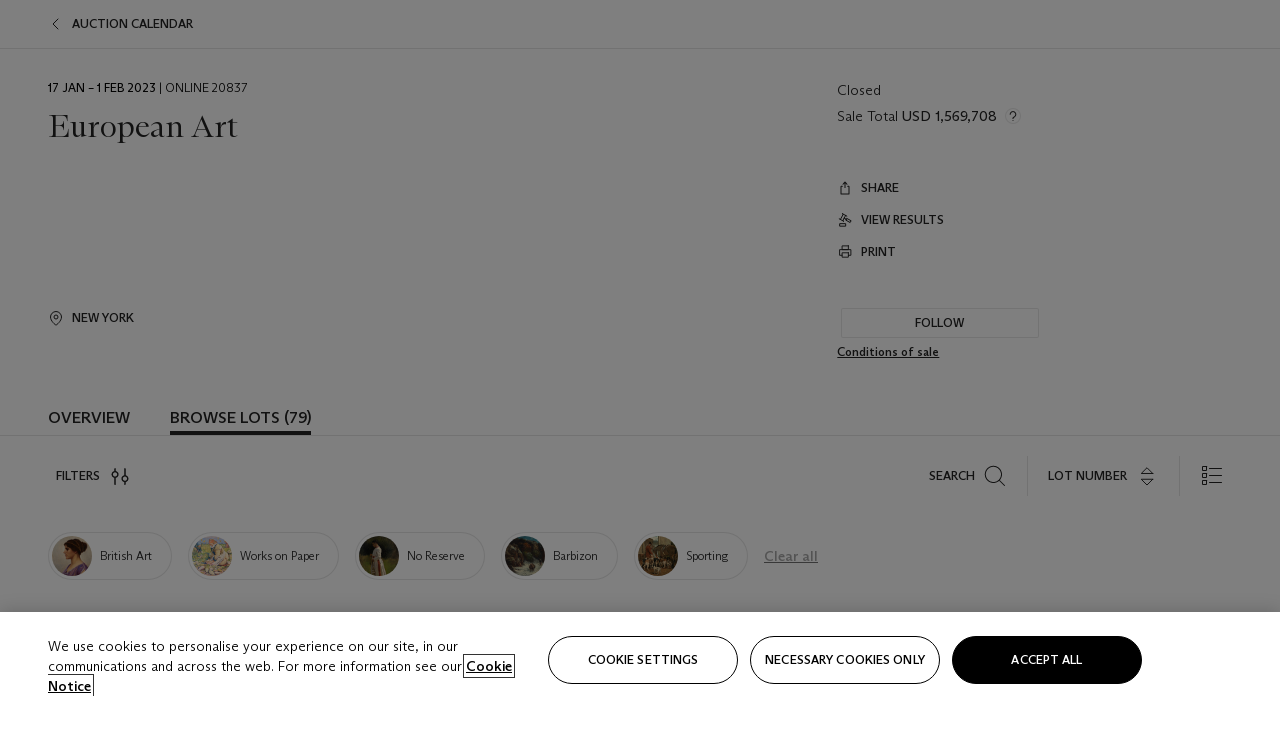

--- FILE ---
content_type: text/html; charset=utf-8
request_url: https://onlineonly.christies.com.cn/s/european-art/lots/3254
body_size: 47195
content:

<!DOCTYPE html>
<html translate="no" lang="en">

<head lang="en-us">
    
    <script>
        (function () {
            var w = window, l = w.top.location, m = /(\??)&?escapeModal=true(&?)/i.exec(w.location.search);
            if (m) { w.stop(); l.href = l.href.replace(m[0], m[1] || m[2]); }
        })();
    </script>
    
    <script>
        window.headerContent = {"data":{"language":"en","page_refresh_after_sign_in":true,"page_refresh_after_sign_out":true,"sign_up_account_url":"https://signup.christies.com.cn/signup","sign_up_from_live_chat_account_url":"https://signup.christies.com.cn/signup?fromLiveChat=true","forgot_your_password_url":"https://www.christies.com.cn/mychristies/passwordretrieval.aspx","login_aws_waf_security_script_url":"https://671144c6c9ff.us-east-1.sdk.awswaf.com/671144c6c9ff/11d0f81935d9/challenge.js","logo":{"title_txt":"Christie's","url":"https://www.christies.com.cn/en","analytics_id":"logo"},"sign_in_api_endpoint":{"url":"https://dw-prod-auth.christies.com.cn","path":"auth/api/v1/login","method":"POST","parameters":{"fromSignInToBid":""}},"sign_out_api_endpoint":{"url":"https://dw-prod-auth.christies.com.cn","path":"auth/api/v1/logout","method":"POST","parameters":{"currentPageUri":""}},"sliding_session_api_endpoint":{"url":"https://dw-prod-auth.christies.com.cn","path":"auth/api/v1/refresh","method":"POST","parameters":null},"upper_navigation_links":[],"languages":[{"title_txt":"EN","full_title_txt":"English","aria_label_txt":"English","query_string_parameters":{"lid":"1","sc_lang":"en"}},{"title_txt":"繁","full_title_txt":"Traditional Chinese","aria_label_txt":"Traditional Chinese","query_string_parameters":{"lid":"3","sc_lang":"zh"}},{"title_txt":"简","full_title_txt":"Simplified Chinese","aria_label_txt":"Simplified Chinese","query_string_parameters":{"lid":"4","sc_lang":"zh-cn"}}],"main_navigation_links":[{"secondary_navigation_links":[{"items":[{"truncate_at_two_lines":false,"title_txt":"Upcoming auctions","url":"https://www.christies.com.cn/en/calendar?filters=|event_live|event_115|","analytics_id":"upcomingauctions"},{"truncate_at_two_lines":false,"title_txt":"Current exhibitions","url":"https://www.christies.com.cn/en/stories/on-view-4323c96e8d15434092ff8abf2f2070fc?sc_mode=normal","analytics_id":"currentexhibitions"},{"truncate_at_two_lines":false,"title_txt":"Browse all art and objects","url":"https://www.christies.com.cn/en/browse?sortby=relevance","analytics_id":"browseallartandobjects"},{"truncate_at_two_lines":false,"title_txt":"Auction results","url":"https://www.christies.com.cn/en/results","analytics_id":"auctionresults"}],"show_view_all":false,"title_txt":"Calendar","url":"https://www.christies.com.cn/en/calendar","analytics_id":"calendar"},{"items":[{"truncate_at_two_lines":false,"title_txt":"Visions of the West: The William I. Koch Collection Day Sale","url":"https://www.christies.com.cn/en/auction/visions-of-the-west-the-william-i-koch-collection-day-sale-31072/","analytics_id":"visionsofthewestthewilliamikochcollectiondaysale"},{"truncate_at_two_lines":false,"title_txt":"COLLECTOR/CONNOISSEUR: The Max N. Berry Collection; American Art Evening Sale","url":"https://www.christies.com.cn/en/auction/collector-connoisseur-the-max-n-berry-collection-american-art-evening-sale-24513-nyr/","analytics_id":"collectorconnoisseurthemaxnberrycollectionamericanarteveningsale"},{"truncate_at_two_lines":false,"title_txt":"COLLECTOR/CONNOISSEUR: The Max N. Berry Collections; American Art Day Sale","url":"https://www.christies.com.cn/en/auction/collector-connoisseur-the-max-n-berry-collections-american-art-day-sale-24514-nyr/","analytics_id":"collectorconnoisseurthemaxnberrycollectionamericanartdaysale"},{"truncate_at_two_lines":false,"title_txt":"We the People: America at 250","url":"https://www.christies.com.cn/en/auction/we-the-people-america-at-250-24256-nyr/","analytics_id":"wethepeopleamericaat250"},{"truncate_at_two_lines":false,"title_txt":"19th Century American and Western Art","url":"https://www.christies.com.cn/en/auction/19th-century-american-and-western-art-24103-nyr/","analytics_id":"19thcenturyamericanandwesternart"},{"truncate_at_two_lines":false,"title_txt":"COLLECTOR/CONNOISEUR: The Max N. Berry Collections Monotypes by Maurice Brazil Prendergast Online Sale","url":"https://www.christies.com.cn/en/auction/collector-connoiseur-the-max-n-berry-collections-monotypes-by-maurice-brazil-prendergast-online-sale-24800-nyr/","analytics_id":"collectorconnoiseurthemaxnberrycollectionsmonotypes"},{"truncate_at_two_lines":false,"title_txt":"COLLECTOR/CONNOISSEUR: The Max N. Berry Collections; American Art Online Sale","url":"https://www.christies.com.cn/en/auction/collector-connoisseur-the-max-n-berry-collections-american-art-online-sale-24515-nyr/","analytics_id":"collectorconnoiseurthemaxnberrycollectionsamericanart"},{"truncate_at_two_lines":false,"title_txt":"Fine and Rare Wines & Spirits Online: New York Edition","url":"https://www.christies.com.cn/en/auction/fine-and-rare-wines-spirits-online-new-york-edition-24219-nyr/","analytics_id":"fineandrarewinesandspiritsonlinenewyorkedition"},{"truncate_at_two_lines":false,"title_txt":"The American Collector","url":"https://www.christies.com.cn/en/auction/the-american-collector-23898-nyr/","analytics_id":"theamericancollector"},{"truncate_at_two_lines":false,"title_txt":"Rétromobile Paris","url":"https://www.christies.com.cn/en/auction/r-tromobile-paris-24647-pag/","analytics_id":"retromobileparis"},{"truncate_at_two_lines":false,"title_txt":"Antiquities","url":"https://www.christies.com.cn/en/auction/antiquities-24243-nyr/","analytics_id":"antiquities"},{"truncate_at_two_lines":false,"title_txt":"The Historic Cellar of Jürgen Schwarz: Five Decades of Collecting Part II","url":"https://www.christies.com.cn/en/auction/the-historic-cellar-of-j-rgen-schwarz-five-decades-of-collecting-part-ii-24460-hgk/","analytics_id":"thehistoriccellarofjurgenschwarzfivedecadesofcollectingpartii"},{"truncate_at_two_lines":false,"title_txt":"Mathilde and Friends in Paris","url":"https://www.christies.com.cn/en/auction/mathilde-and-friends-in-paris-24667-par/","analytics_id":"mathildeandfriendsinparis"},{"truncate_at_two_lines":false,"title_txt":"Old Masters","url":"https://www.christies.com.cn/en/auction/old-masters-23933-nyr/","analytics_id":"oldmasters"},{"truncate_at_two_lines":false,"title_txt":"Old Master Paintings and Sculpture Part II ","url":"https://www.christies.com.cn/en/auction/old-master-paintings-and-sculpture-part-ii-30918/","analytics_id":"oldmasterpaintingsandsculpturepartii"},{"truncate_at_two_lines":false,"title_txt":"Fine Printed Books and Manuscripts including Americana","url":"https://www.christies.com.cn/en/auction/fine-printed-books-and-manuscripts-including-americana-23758-nyr/","analytics_id":"fineprintedbooksandmanuscriptsincludingamericana"}],"show_view_all":true,"title_txt":"Current Auctions","url":"https://www.christies.com.cn/en/calendar?filters=|event_live|event_115|","analytics_id":"currentauctions"},{"items":[{"truncate_at_two_lines":true,"title_txt":"Americana Week | New York","url":"https://www.christies.com.cn/en/events/americana-week/browse-all-lots","analytics_id":"americanaweeknewyork"},{"truncate_at_two_lines":true,"title_txt":"Visions of the West: The William I. Koch Collection | New York","url":"https://www.christies.com.cn/en/events/visions-of-the-west-the-william-i-koch-collection/browse-all-lots?sortby=relevance","analytics_id":"visionsofthewestthewilliamikochcollection"},{"truncate_at_two_lines":true,"title_txt":"COLLECTOR/CONNOISSEUR The Max N. Berry Collections | New York","url":"https://www.christies.com.cn/en/events/the-max-n-berry-collections","analytics_id":"maxnberrycollections"},{"truncate_at_two_lines":true,"title_txt":"Classic Week | New York","url":"https://www.christies.com.cn/en/events/classic-week-new-york/what-is-on","analytics_id":"thecollectionofhrodessrandpatriciahart"},{"truncate_at_two_lines":true,"title_txt":"The Irene Roosevelt Aiken Collection | New York","url":"https://www.christies.com.cn/en/events/the-irene-roosevelt-aitken-collection/what-is-on","analytics_id":"irenrooseveltaitkennewyork"},{"truncate_at_two_lines":false,"title_txt":"The Jim Irsay Collection | New York","url":"https://www.christies.com.cn/en/events/the-jim-irsay-collection","analytics_id":"thejimirsaycollection"}],"show_view_all":true,"title_txt":"Featured","url":"https://www.christies.com.cn/en/calendar","analytics_id":"featured"}],"title_txt":"Auctions","url":"https://www.christies.com.cn/en/calendar","analytics_id":"auctions"},{"secondary_navigation_links":[{"items":[],"show_view_all":false,"title_txt":"Decorative Arts For Your Home","url":"https://www.private.christies.com/","analytics_id":"decorativeartsforyourhome"},{"items":[{"truncate_at_two_lines":true,"title_txt":"19th Century Furniture and Works of Art","url":"https://www.christies.com.cn/en/private-sales/categories?filters=|DepartmentIds{68}|","analytics_id":"19thcenturyfurnitureandworksofart"},{"truncate_at_two_lines":false,"title_txt":"American Art","url":"https://www.christies.com.cn/private-sales/categories?filters=DepartmentIds{3}","analytics_id":"americanart"},{"truncate_at_two_lines":true,"title_txt":"European Furniture & Works of Art","url":"https://www.christies.com.cn/en/private-sales/categories?filters=|DepartmentIds{26}|&loadall=false&page=1&sortby=PublishDate","analytics_id":"europeanfurnitureandworksofart"},{"truncate_at_two_lines":false,"title_txt":"Handbags and Accessories","url":"https://www.christies.com.cn/private-sales/categories?filters=DepartmentIds{22}","analytics_id":"handbags"},{"truncate_at_two_lines":false,"title_txt":"Impressionist and Modern Art","url":"https://www.christies.com.cn/private-sales/categories?filters=DepartmentIds{29}","analytics_id":"impressionistandmodernart"},{"truncate_at_two_lines":false,"title_txt":"Post War and Contemporary Art","url":"https://www.christies.com.cn/private-sales/categories?filters=DepartmentIds{74}","analytics_id":"postwarandcontemporaryart"},{"truncate_at_two_lines":false,"title_txt":"Science and Natural History","url":"https://www.christies.com.cn/private-sales/categories?filters=DepartmentIds{47}","analytics_id":"scienceandnaturalhistory"}],"show_view_all":true,"title_txt":"Categories","url":"https://www.christies.com.cn/en/private-sales/categories","analytics_id":"categories"},{"items":[{"truncate_at_two_lines":false,"title_txt":"Request an estimate","url":"https://www.christies.com.cn/selling-services/auction-services/auction-estimates/overview","analytics_id":"requestanestimate"},{"truncate_at_two_lines":false,"title_txt":"Selling guide","url":"https://www.christies.com.cn/en/help/selling-guide/overview","analytics_id":"sellingguide"},{"truncate_at_two_lines":false,"title_txt":"About Private Sales","url":"https://www.christies.com.cn/en/private-sales/about","analytics_id":"aboutprivatesales"}],"show_view_all":false,"title_txt":"Sell with us","url":"https://www.christies.com.cn/en/help/selling-guide/overview","analytics_id":"sellwithus"}],"title_txt":"Private Sales","url":"https://www.christies.com.cn/en/private-sales/whats-on-offer","analytics_id":"privatesales"},{"secondary_navigation_links":[{"items":[{"truncate_at_two_lines":false,"title_txt":"Request an estimate","url":"https://www.christies.com.cn/selling-services/auction-services/auction-estimates/overview","analytics_id":"requestanestimate"},{"truncate_at_two_lines":true,"title_txt":"Finance your art","url":"https://www.christies.com.cn/en/services/art-finance/overview","analytics_id":"financeyourart"},{"truncate_at_two_lines":false,"title_txt":"Selling guide","url":"https://www.christies.com.cn/en/help/selling-guide/overview","analytics_id":"sellingguide"},{"truncate_at_two_lines":false,"title_txt":"Auction results","url":"https://www.christies.com.cn/en/results","analytics_id":"auctionresults"}],"show_view_all":false,"title_txt":"Sell with us","url":"https://www.christies.com.cn/en/help/selling-guide/overview","analytics_id":"sellwithus"},{"items":[{"truncate_at_two_lines":false,"title_txt":"19th Century European Art","url":"https://www.christies.com.cn/en/departments/19th-century-european-art","analytics_id":"19thcenturyeuropeanart"},{"truncate_at_two_lines":false,"title_txt":"African and Oceanic Art","url":"https://www.christies.com.cn/en/departments/african-and-oceanic-art","analytics_id":"africanandoceanicart"},{"truncate_at_two_lines":false,"title_txt":"American Art","url":"https://www.christies.com.cn/en/departments/american-art","analytics_id":"americanart"},{"truncate_at_two_lines":false,"title_txt":"Ancient Art and Antiquities","url":"https://www.christies.com.cn/en/departments/ancient-art-and-antiquities","analytics_id":"ancientartandantiquities"},{"truncate_at_two_lines":false,"title_txt":"Automobiles, Cars, Motorcycles and Automobilia","url":"https://www.christies.com.cn/en/department/automobiles-cars-motorcycles-automobilia","analytics_id":"automobilescarsmotorcyclesandautomobilia"},{"truncate_at_two_lines":false,"title_txt":"Books and Manuscripts","url":"https://www.christies.com.cn/en/departments/books-and-manuscripts","analytics_id":"booksandmanuscripts"},{"truncate_at_two_lines":false,"title_txt":"Chinese Ceramics and Works of Art","url":"https://www.christies.com.cn/en/departments/chinese-ceramics-and-works-of-art","analytics_id":"chineseceramicsandworksofart"},{"truncate_at_two_lines":false,"title_txt":"Chinese Paintings","url":"https://www.christies.com.cn/en/departments/chinese-paintings","analytics_id":"chinesepaintings"},{"truncate_at_two_lines":false,"title_txt":"Design","url":"https://www.christies.com.cn/en/departments/design","analytics_id":"design"},{"truncate_at_two_lines":false,"title_txt":"European Furniture and Works of Art","url":"https://www.christies.com.cn/en/departments/european-furniture-and-works-of-art","analytics_id":"europeanfurnitureandworksofart"},{"truncate_at_two_lines":false,"title_txt":"Handbags and Accessories","url":"https://www.christies.com.cn/en/departments/handbags-and-accessories","analytics_id":"handbagsandaccessories"},{"truncate_at_two_lines":false,"title_txt":"Impressionist and Modern Art","url":"https://www.christies.com.cn/en/departments/impressionist-and-modern-art","analytics_id":"impressionistandmodernart"},{"truncate_at_two_lines":false,"title_txt":"Islamic and Indian Art","url":"https://www.christies.com.cn/en/departments/islamic-and-indian-art","analytics_id":"islamicandindianart"},{"truncate_at_two_lines":false,"title_txt":"Japanese Art","url":"https://www.christies.com.cn/en/departments/japanese-art","analytics_id":"japaneseart"},{"truncate_at_two_lines":false,"title_txt":"Jewellery","url":"https://www.christies.com.cn/en/departments/jewellery","analytics_id":"jewellery"},{"truncate_at_two_lines":false,"title_txt":"Latin American Art","url":"https://www.christies.com.cn/en/departments/latin-american-art","analytics_id":"latinamericanart"},{"truncate_at_two_lines":false,"title_txt":"Modern and Contemporary Middle Eastern Art","url":"https://www.christies.com.cn/en/departments/modern-and-contemporary-middle-eastern-art","analytics_id":"modernandcontemporarymiddleeasternart"},{"truncate_at_two_lines":false,"title_txt":"Old Master Drawings","url":"https://www.christies.com.cn/en/departments/old-master-drawings","analytics_id":"oldmasterdrawings"},{"truncate_at_two_lines":false,"title_txt":"Old Master Paintings","url":"https://www.christies.com.cn/en/departments/old-master-paintings","analytics_id":"oldmasterpaintings"},{"truncate_at_two_lines":false,"title_txt":"Photographs","url":"https://www.christies.com.cn/en/departments/photographs","analytics_id":"photographs"},{"truncate_at_two_lines":false,"title_txt":"Post-War and Contemporary Art","url":"https://www.christies.com.cn/en/departments/post-war-and-contemporary-art","analytics_id":"post-warandcontemporaryart"},{"truncate_at_two_lines":false,"title_txt":"Prints and Multiples","url":"https://www.christies.com.cn/en/departments/prints-and-multiples","analytics_id":"printsandmultiples"},{"truncate_at_two_lines":false,"title_txt":"Private and Iconic Collections","url":"https://www.christies.com.cn/en/departments/private-and-iconic-collections","analytics_id":"privateandiconiccollections"},{"truncate_at_two_lines":false,"title_txt":"Rugs and Carpets","url":"https://www.christies.com.cn/en/departments/rugs-and-carpets","analytics_id":"rugsandcarpets"},{"truncate_at_two_lines":false,"title_txt":"Watches and Wristwatches","url":"https://www.christies.com.cn/en/departments/watches-and-wristwatches","analytics_id":"watchesandwristwatches"},{"truncate_at_two_lines":false,"title_txt":"Wine and Spirits","url":"https://www.christies.com.cn/en/departments/wine-and-spirits","analytics_id":"wineandspirits"}],"show_view_all":true,"title_txt":"Departments","url":"https://www.christies.com.cn/departments/Index.aspx","analytics_id":"departments"}],"title_txt":"Sell","url":"https://www.christies.com.cn/en/help/selling-guide/overview","analytics_id":"sell"},{"secondary_navigation_links":[{"items":[{"truncate_at_two_lines":false,"title_txt":"19th Century European Art","url":"https://www.christies.com.cn/en/departments/19th-century-european-art","analytics_id":"19thcenturyeuropeanart"},{"truncate_at_two_lines":false,"title_txt":"African and Oceanic Art","url":"https://www.christies.com.cn/en/departments/african-and-oceanic-art","analytics_id":"africanandoceanicart"},{"truncate_at_two_lines":false,"title_txt":"American Art","url":"https://www.christies.com.cn/en/departments/american-art","analytics_id":"americanart"},{"truncate_at_two_lines":false,"title_txt":"Ancient Art and Antiquities","url":"https://www.christies.com.cn/en/departments/ancient-art-and-antiquities","analytics_id":"ancientartandantiquities"},{"truncate_at_two_lines":false,"title_txt":"Automobiles, Cars, Motorcycles and Automobilia","url":"https://www.christies.com.cn/en/department/automobiles-cars-motorcycles-automobilia","analytics_id":"automobilescarsmotorcyclesandautomobilia"},{"truncate_at_two_lines":false,"title_txt":"Books and Manuscripts","url":"https://www.christies.com.cn/en/departments/books-and-manuscripts","analytics_id":"booksandmanuscripts"},{"truncate_at_two_lines":false,"title_txt":"Chinese Ceramics and Works of Art","url":"https://www.christies.com.cn/en/departments/chinese-ceramics-and-works-of-art","analytics_id":"chineseceramicsandworksofart"},{"truncate_at_two_lines":false,"title_txt":"Chinese Paintings","url":"https://www.christies.com.cn/en/departments/chinese-paintings","analytics_id":"chinesepaintings"},{"truncate_at_two_lines":false,"title_txt":"Design","url":"https://www.christies.com.cn/en/departments/design","analytics_id":"design"},{"truncate_at_two_lines":false,"title_txt":"European Furniture and Works of Art","url":"https://www.christies.com.cn/en/departments/european-furniture-and-works-of-art","analytics_id":"europeanfurnitureandworksofart"},{"truncate_at_two_lines":false,"title_txt":"European Sculpture and Works of Art","url":"https://www.christies.com.cn/en/departments/european-sculpture","analytics_id":"europeansculptureandworksofart"},{"truncate_at_two_lines":false,"title_txt":"Guitars","url":"https://www.christies.com.cn/en/department/guitars","analytics_id":"guitars"},{"truncate_at_two_lines":false,"title_txt":"Handbags and Accessories","url":"https://www.christies.com.cn/en/departments/handbags-and-accessories","analytics_id":"handbagsandaccessories"},{"truncate_at_two_lines":false,"title_txt":"Impressionist and Modern Art","url":"https://www.christies.com.cn/en/departments/impressionist-and-modern-art","analytics_id":"impressionistandmodernart"},{"truncate_at_two_lines":false,"title_txt":"Indian, Himalayan and Southeast Asian Art","url":"https://www.christies.com.cn/en/departments/indian-himalayan-and-southeast-asian-art","analytics_id":"indianhimalayanandsoutheastasianart"},{"truncate_at_two_lines":false,"title_txt":"Islamic and Indian Art","url":"https://www.christies.com.cn/en/departments/islamic-and-indian-art","analytics_id":"islamicandindianart"},{"truncate_at_two_lines":false,"title_txt":"Japanese Art","url":"https://www.christies.com.cn/en/departments/japanese-art","analytics_id":"japaneseart"},{"truncate_at_two_lines":false,"title_txt":"Jewellery","url":"https://www.christies.com.cn/en/departments/jewellery","analytics_id":"jewellery"},{"truncate_at_two_lines":false,"title_txt":"Judaica","url":"https://www.christies.com.cn/en/events/judaica","analytics_id":"judaica"},{"truncate_at_two_lines":false,"title_txt":"Latin American Art","url":"https://www.christies.com.cn/en/departments/latin-american-art","analytics_id":"latinamericanart"},{"truncate_at_two_lines":false,"title_txt":"Modern and Contemporary Middle Eastern Art","url":"https://www.christies.com.cn/en/departments/modern-and-contemporary-middle-eastern-art","analytics_id":"modernandcontemporarymiddleeasternart"},{"truncate_at_two_lines":false,"title_txt":"Modern British and Irish Art","url":"https://www.christies.com.cn/en/departments/modern-british-and-irish-art","analytics_id":"modernbritishandirishart"},{"truncate_at_two_lines":false,"title_txt":"Old Master Drawings","url":"https://www.christies.com.cn/en/departments/old-master-drawings","analytics_id":"oldmasterdrawings"},{"truncate_at_two_lines":false,"title_txt":"Old Master Paintings","url":"https://www.christies.com.cn/en/departments/old-master-paintings","analytics_id":"oldmasterpaintings"},{"truncate_at_two_lines":false,"title_txt":"Photographs","url":"https://www.christies.com.cn/en/departments/photographs","analytics_id":"photographs"},{"truncate_at_two_lines":false,"title_txt":"Post-War and Contemporary Art","url":"https://www.christies.com.cn/en/departments/post-war-and-contemporary-art","analytics_id":"post-warandcontemporaryart"},{"truncate_at_two_lines":false,"title_txt":"Prints and Multiples","url":"https://www.christies.com.cn/en/departments/prints-and-multiples","analytics_id":"printsandmultiples"},{"truncate_at_two_lines":false,"title_txt":"Private and Iconic Collections","url":"https://www.christies.com.cn/en/departments/private-and-iconic-collections","analytics_id":"privateandiconiccollections"},{"truncate_at_two_lines":false,"title_txt":"Rugs and Carpets","url":"https://www.christies.com.cn/en/departments/rugs-and-carpets","analytics_id":"rugsandcarpets"},{"truncate_at_two_lines":false,"title_txt":"Science and Natural History","url":"https://www.christies.com.cn/en/departments/science-and-natural-history","analytics_id":"scienceandnaturalhistory"},{"truncate_at_two_lines":false,"title_txt":"Silver","url":"https://www.christies.com.cn/en/departments/silver","analytics_id":"silver"},{"truncate_at_two_lines":false,"title_txt":"South Asian Modern and Contemporary Art","url":"https://www.christies.com.cn/en/departments/south-asian-modern-contemporary-art","analytics_id":"southasianmoderncontemporaryart"},{"truncate_at_two_lines":false,"title_txt":"Sports Memorabilia","url":"https://www.christies.com.cn/en/departments/sports-memorabilia","analytics_id":"sportsmemorabilia"},{"truncate_at_two_lines":false,"title_txt":"Watches and Wristwatches","url":"https://www.christies.com.cn/en/departments/watches-and-wristwatches","analytics_id":"watchesandwristwatches"},{"truncate_at_two_lines":false,"title_txt":"Wine and Spirits","url":"https://www.christies.com.cn/en/departments/wine-and-spirits","analytics_id":"wineandspirits"}],"show_view_all":true,"title_txt":"Departments","url":"https://www.christies.com.cn/en/departments","analytics_id":"departments"}],"title_txt":"Departments","url":"https://www.christies.com.cn/en/departments","analytics_id":"departments"},{"secondary_navigation_links":[{"items":[{"truncate_at_two_lines":true,"title_txt":"Rare cars at Rétromobile Paris","url":"https://www.christies.com.cn/en/stories/retromobile-paris-gooding-christies-inaugural-european-sale-featuring-ferrari-talbot-lago-ballot-03ce8b8cab6f44aab934422afa8827bd?sc_mode=normal","analytics_id":"rarecarsatretromobileparis"},{"truncate_at_two_lines":true,"title_txt":"Visions of the West: The William I. Koch Collection","url":"https://www.christies.com.cn/en/stories/tylee-abbott-american-western-art-31a09a40b0a84583bbaa659ffea3cda5","analytics_id":"visionsofthewestthewilliamikochcollection"},{"truncate_at_two_lines":true,"title_txt":"Inside Irene Roosevelt Aitken’s Fifth Avenue apartment","url":"https://www.christies.com.cn/en/stories/irene-roosevelt-aitken-collection-82eae93bd5f74f79ba73ed2502ef3116?sc_mode=normal","analytics_id":"insideirenerooseveltaitkensfifthavenueapartment"},{"truncate_at_two_lines":true,"title_txt":"Canaletto’s ‘Venice, the Bucintoro at the Molo on Ascension Day’","url":"https://www.christies.com.cn/en/stories/canaletto-venice-bucintoro-molo-ascension-day-5f3d44fd1d6c407f9d264da24b4d99f2","analytics_id":"canalettosvenicethebucintoroatthemoloonascensionday"},{"truncate_at_two_lines":true,"title_txt":"25 years of iconic design at Galerie kreo","url":"https://www.christies.com.cn/en/stories/galerie-kreo-paris-exhibition-icons-of-21st-century-design-f0b72f9727d4464ebf973dad67e0d5d3","analytics_id":"25yearsoficonicdesignatgaleriekreo"},{"truncate_at_two_lines":true,"title_txt":"Must-see exhibitions in New York","url":"https://www.christies.com.cn/en/stories/top-new-york-art-exhibitions-2026-a10bc7a155b04c2b8ede7350acf28aad","analytics_id":"must-seeexhibitionsinnewyork"}],"show_view_all":true,"title_txt":"Read","url":"https://www.christies.com.cn/en/stories/archive","analytics_id":"read"},{"items":[{"truncate_at_two_lines":false,"title_txt":"Current exhibitions","url":"https://www.christies.com.cn/en/stories/on-view-4323c96e8d15434092ff8abf2f2070fc","analytics_id":"currentexhibition"},{"truncate_at_two_lines":false,"title_txt":"Locations","url":"https://www.christies.com.cn/en/locations/salerooms","analytics_id":"locations"}],"show_view_all":false,"title_txt":"Visit","url":"https://www.christies.com.cn/en/locations/salerooms","analytics_id":"visit"},{"items":[{"truncate_at_two_lines":false,"title_txt":"Barbara Hepworth","url":"https://www.christies.com.cn/en/artists/barbara-hepworth","analytics_id":"barbarahepworth"},{"truncate_at_two_lines":false,"title_txt":"Ferrari","url":"https://www.christies.com.cn/en/artists/ferrari","analytics_id":"ferrari"},{"truncate_at_two_lines":false,"title_txt":"Frederic Remington","url":"https://www.christies.com.cn/en/artists/frederic-remington","analytics_id":"fredericremington"},{"truncate_at_two_lines":false,"title_txt":"John James Audubon","url":"https://www.christies.com.cn/en/artists/john-james-audubon","analytics_id":"johnjamesaudubon"},{"truncate_at_two_lines":false,"title_txt":"Keith Haring","url":"https://www.christies.com.cn/en/artists/keith-haring","analytics_id":"keithharing"},{"truncate_at_two_lines":false,"title_txt":"Meissen porcelain & ceramics","url":"https://www.christies.com.cn/en/artists/meissen","analytics_id":"meissenporcelainandceramics"},{"truncate_at_two_lines":false,"title_txt":"Michaël Borremans","url":"https://www.christies.com.cn/en/artists/michael-borremans","analytics_id":"michaelborremans"},{"truncate_at_two_lines":false,"title_txt":"Oskar Schlemmer","url":"https://www.christies.com.cn/en/artists/oskar-schlemmer","analytics_id":"oskarschlemmer"}],"show_view_all":true,"title_txt":"Artists and Makers","url":"https://www.christies.com.cn/en/artists","analytics_id":"artistsandmakers"}],"title_txt":"Discover","url":"https://www.christies.com.cn/en/stories/archive","analytics_id":"discover"},{"secondary_navigation_links":[{"items":[{"truncate_at_two_lines":true,"title_txt":"Request an estimate","url":"https://www.christies.com.cn/selling-services/auction-services/auction-estimates/overview","analytics_id":"requestanestimate"},{"truncate_at_two_lines":true,"title_txt":"Valuations, Appraisals and Professional Advisor Services","url":"https://www.christies.com.cn/en/services/valuations-appraisals-and-professional-advisor-services/overview","analytics_id":"valuationsappraisalsandprofessionaladvisorservices"},{"truncate_at_two_lines":true,"title_txt":"Private Sales","url":"https://www.christies.com.cn/en/private-sales/whats-on-offer","analytics_id":"privatesales"},{"truncate_at_two_lines":true,"title_txt":"Christie’s Education","url":"https://www.christies.com.cn/en/christies-education/courses","analytics_id":"christieseducation"},{"truncate_at_two_lines":true,"title_txt":"Christie’s Art Finance","url":"https://www.christies.com.cn/en/services/art-finance/overview","analytics_id":"christiesartfinance"},{"truncate_at_two_lines":true,"title_txt":"Christie’s Ventures","url":"https://www.christies.com.cn/en/services/christies-ventures/overview","analytics_id":"christiesventures"}],"show_view_all":false,"title_txt":"Services","url":"https://www.christies.com.cn/en/services","analytics_id":"services"}],"title_txt":"Services","url":"https://www.christies.com.cn/en/services","analytics_id":"services"}],"search":{"url":"https://www.christies.com.cn/en/search","redirect_keywords":["Gooding","internship"]},"user_actions":[{"title_txt":"My account","url":"https://www.christies.com.cn/mychristies/activities.aspx?activitytype=wc&submenutapped=true","id":"my-account","analytics_id":"myaccount"},{"title_txt":"Sign in","url":null,"id":"sign-in","analytics_id":"signin"},{"title_txt":"Sign out","url":null,"id":"sign-out","analytics_id":"signout"}]},"labels":{"aria_back_to_parent_txt":"Back to parent menu","aria_expanded_menu_item_txt":"Press arrow down to enter the secondary menu","aria_main_nav_txt":"Primary","aria_menu_txt":"Menu","aria_search_btn_txt":"Submit search","aria_search_txt":"Search","aria_skip_link_txt":"Skip links","aria_user_navigation_txt":"User navigation","back_button_txt":"Back","choose_language_txt":"Choose language","language_label_txt":"English","language_txt":"Language","placeholder_txt":"Search by keyword","skip_link_txt":"Skip to main content","view_all_txt":"View all","login_modal_title_txt":"Sign in to your account","login_modal_title_from_live_chat_txt":"Please log in or create an account to chat with a client service representative","login_modal_username_txt":"Email address","login_modal_username_required_error_txt":"Please enter your email address","login_modal_password_txt":"Password","login_modal_password_required_error_txt":"Please enter your password","login_modal_forgot_your_password_txt":"Forgot your password?","login_modal_sign_in_txt":"Sign in","login_modal_create_new_account_txt":"Create an account","login_modal_show_password_txt":"Reveal password","login_modal_hide_password_txt":"Hide password","login_modal_error_txt":"Something went wrong. Please try again.","login_modal_invalid_credentials_txt":"Your email address and password do not match. Please try again.","login_modal_account_locked_txt":"Your account has been temporarily locked due to multiple login attempts. We’ve sent you an email with instructions on how to unlock it. For more help, contact <a class=\"chr-alert-next__content__link\" href=\"https://christies.com/\" target=\"_blank\">Client Services</a>.","refresh_modal_title_txt":"You've been signed out!","refresh_modal_message_txt":"You are no longer authenticated. Please refresh your page and sign in again if you wish to bid in auctions.","refresh_modal_button_txt":"Refresh the page"}};
        window.footerContent = {"data":{"language":"en","navigation":[{"title_txt":"Help","navigation_links":[{"truncate_at_two_lines":false,"title_txt":"FAQ","url":"https://www.christies.com.cn/en/help/frequently-asked-questions/overview","analytics_id":"faqs"},{"truncate_at_two_lines":false,"title_txt":"How to buy","url":"https://www.christies.com.cn/en/help/buying-guide/overview","analytics_id":"buyingguides"},{"truncate_at_two_lines":false,"title_txt":"How to sell","url":"https://www.christies.com.cn/en/help/selling-guide/overview","analytics_id":"sellingguide"},{"truncate_at_two_lines":false,"title_txt":"Get an estimate","url":"https://www.christies.com.cn/selling-services/auction-services/auction-estimates/overview/","analytics_id":"getanestimate"},{"truncate_at_two_lines":false,"title_txt":"Selling guides","url":"https://www.christies.com.cn/en/selling-guide/overview","analytics_id":"sellingguidesbycategory"},{"truncate_at_two_lines":false,"title_txt":"Payment and shipping","url":"https://www.christies.com.cn/en/help/buying-guide/payment-and-shipping","analytics_id":"paymentandshipping"},{"truncate_at_two_lines":false,"title_txt":"Auction help library","url":"https://www.christies.com.cn/en/help/auction-help-library/overview","analytics_id":"helpguides"}]},{"title_txt":"About Us","navigation_links":[{"truncate_at_two_lines":false,"title_txt":"About Christie's","url":"https://www.christies.com.cn/en/about/overview","analytics_id":"aboutchristies"},{"truncate_at_two_lines":false,"title_txt":"Careers","url":"https://www.christies.com.cn/en/about/careers/overview","analytics_id":"careers"},{"truncate_at_two_lines":false,"title_txt":"Locations","url":"https://www.christies.com.cn/en/locations/salerooms","analytics_id":"locations"},{"truncate_at_two_lines":false,"title_txt":"Press","url":"https://press.christies.com","analytics_id":"press"},{"truncate_at_two_lines":false,"title_txt":"Responsible Culture","url":"https://www.christies.com.cn/en/about/responsible-culture/overview","analytics_id":"corporatesocialresponsibility"}]},{"title_txt":"Services","navigation_links":[{"truncate_at_two_lines":false,"title_txt":"Art Finance","url":"https://www.christies.com.cn/en/services/christies-art-finance","analytics_id":"artfinance"},{"truncate_at_two_lines":false,"title_txt":"Private Sales","url":"https://www.christies.com.cn/en/private-sales/whats-on-offer","analytics_id":"privatesales"},{"truncate_at_two_lines":false,"title_txt":"Client Advisory","url":"https://www.christies.com.cn/en/services/client-advisory","analytics_id":"bespokeclient"},{"truncate_at_two_lines":false,"title_txt":"Gooding Christie's","url":"https://www.christies.com.cn/en/about/gooding-christies","analytics_id":"goodingchristies"},{"truncate_at_two_lines":false,"title_txt":"Museum and Corporate Collections","url":"https://www.christies.com.cn/en/services/museum-and-corporate-collection-services/overview","analytics_id":"museumservices"},{"truncate_at_two_lines":false,"title_txt":"Restitution","url":"https://www.christies.com.cn/en/services/restitution/overview","analytics_id":"restitution"},{"truncate_at_two_lines":false,"title_txt":"Christie's Ventures","url":"https://www.christies.com.cn/en/services/christies-ventures/overview","analytics_id":"christiesventures"},{"truncate_at_two_lines":false,"title_txt":"Valuations, Appraisals and Professional Advisor Services","url":"https://www.christies.com.cn/en/services/valuations-appraisals-and-professional-advisor-services/overview","analytics_id":"vapas"}]},{"title_txt":"More Info","navigation_links":[{"truncate_at_two_lines":false,"title_txt":"Terms and conditions","url":"https://www.christies.com.cn/en/about/terms-and-conditions/terms-and-conditions-for-website-use","analytics_id":"termsandconditions"},{"truncate_at_two_lines":false,"title_txt":"Privacy","url":"https://www.christies.com.cn/en/privacy-centre/overview","analytics_id":"privacy"},{"truncate_at_two_lines":false,"title_txt":"Security","url":"https://www.christies.com.cn/en/privacy-centre/security/overview","analytics_id":"security"},{"truncate_at_two_lines":false,"title_txt":"Cookie settings","url":"","type":"cookie","analytics_id":"cookiesettings"},{"truncate_at_two_lines":false,"title_txt":"Do not sell my personal information","url":"https://www.christies.com.cn/about-us/contact/ccpa","analytics_id":"donotsellmypersonalinformation"},{"truncate_at_two_lines":false,"title_txt":"Modern slavery statement","url":"https://www.christies.com.cn/-/media/project/christies-discovery/discovery-website/about-us/corporate-governance/modern-slavery-statements/modern-slavery-act-statement-2024.pdf?rev=0800682b2294406abc15302a243ff8ef","analytics_id":"modernslaverystatement"},{"truncate_at_two_lines":false,"title_txt":"Christie's Education","url":"https://www.christies.com.cn/en/christies-education/courses","analytics_id":"christieseducation"},{"truncate_at_two_lines":false,"title_txt":"Christie's Real Estate","url":"https://www.christiesrealestate.com/","analytics_id":"christiesrealestate"}]}],"social_links":[{"icon":"facebook","url":"https://www.facebook.com/Christies","aria_label":"Facebook","analytics_id":"facebook"},{"icon":"x","url":"https://x.com/christiesinc","aria_label":"X","analytics_id":"x"},{"icon":"instagram","url":"https://www.instagram.com/christiesinc","aria_label":"Instagram","analytics_id":"instagram"},{"icon":"pinterest","url":"https://pinterest.com/christiesinc/","aria_label":"Pinterest","analytics_id":"pinterest"},{"icon":"wechat","url":"https://www.christies.com.cn/-/media/project/christies-discovery/discovery-website/footer/subscription-account-qrcode.jpg?rev=4738807303744fd2a0eae4a1b94b1e28","aria_label":"WeChat","type":"qr","modal_title_txt":"Scan me ...","modal_description_txt":"Start using WeChat by scanning the following QR code.","analytics_id":"wechat"},{"icon":"weibo","url":"https://weibo.com/christies?ssl_rnd=1610476413.9034","aria_label":"Weibo","analytics_id":"weibo"},{"icon":"youtube","url":"https://www.youtube.com/channel/UCSbY5GF1eSKtT6d32qC7Krw","aria_label":"Youtube","analytics_id":"youtube"}]},"labels":{"aria_footer_navigation_txt":"Footer","aria_social_media_list_txt":"Social media","footer_license_logo_txt":"ICP license logo","copyright_txt":"© Christie's 2026"}};
    </script>

    
    <script>
        window.briDataModel = {"saleData":{"saleNumber":"20837","hasStarted":true,"saleId":3254,"clientServiceEmailAddress":"onlineus@christies.com","clientServicePhoneNumber":"%2b1+212+636+2000"},"lotData":null,"userData":{"isLoggedIn":false,"isRegistered":false},"appData":{"christiesUrl":"https://www.christies.com.cn","langCode":"en"}};
    </script>


    <meta charset="utf-8" />
    <meta http-equiv="X-UA-Compatible" content="IE=Edge" />
    <meta name="viewport" content="width=device-width, initial-scale=1.0">
    <meta name="google-site-verification" content="2pm6xoJkRM_9TezjADtdaKy43hAcMXqYJWwwxc1viVY" />
    <meta name="robots" content="index, follow" />

    <title>European Art</title>

    

        <meta name="description" content="Christie’s European Art sale offers a curated selection of works from one of the most diverse and revolutionary eras in the history of art. Spanning from the years following the French Revolution into the early 20 th century’s Art Nouveau style, the category encompasses nearly 90,000 artists who represent the many movements of the era. From the landscapes of the Barbizon painters to the bustling cities of the&#160; Belle &#201;poque , the sale also includes works from the Victorian, Dutch, British and Academic schools, among others. All of the elegance and transformation to modernity that the 19 th century embodies is captured in the paintings, drawings and sculptures presented in this sale. A group of paintings from the distinguished collection of Tivoli Farm is included, leading a particularly strong Sporting section. The sale also includes a strong group of paintings from the Barbizon School at a variety of price points, and a diverse collection of sculptures on both marble and bronze. Highlights include works by Jean-Baptiste-Camille Corot, Barend Cornelis Koekkoek, Frederic, Lord Leighton, Jean-Fran&#231;ois Raffa&#235;lli, John Emms, Isaac Isra&#235;ls and Montague Dawson, among others. Explore more from&#160; Classic Week at Christie&#39;s New York &gt;" />
                <meta name="title" content="European Art" />
            <link rel="canonical" href="https://onlineonly.christies.com.cn/s/european-art/3254" />
    <meta name="google-site-verification" content="2pm6xoJkRM_9TezjADtdaKy43hAcMXqYJWwwxc1viVY" />
    <meta name="subject" content="Online Auctions" />
    <meta name="owner" content="Christies" />
    <meta name="author" content="Christies" />
    <meta name="contributer" content="Christie's" />
    <meta name="copyright" content="Christie's 2026" />
    <meta http-equiv="Content-Type" content="text/html; charset=UTF-8" />

    
    
    <meta content="app-id=322000464, app-argument=christies://christies.app/sale?saleID=29514" name="apple-itunes-app"></meta>


    
    

    
    <link href="/styles/commonv4?v=T_dBmRhnmI5ZsH7WnpZtDKRnzRZbMM-9DN1f5aHlqxI1" rel="stylesheet"/>


    <!--
        The Chrome audit tool complains about the CSS loaded by Google fonts not being GZIP compressed.
        As per the following ticket this is expected as GZIP'ing the content would actually make the response larger:
        https://code.google.com/p/googlefontdirectory/issues/detail?id=15
    -->
    <link href='//fonts.googleapis.com/css?family=Lora:400,400italic' rel='stylesheet' type='text/css' />

    
<link rel='shortcut icon' type='image/x-icon' href='/Content/v4/icons/favicon.ico'>
<link rel='icon' type='image/png' href='/Content/v4/icons/favicon-16x16.png' sizes='16x16'>
<link rel='icon' type='image/png' href='/Content/v4/icons/favicon-32x32.png' sizes='32x32'>
<link rel='apple-touch-icon' type='image/png' href='/Content/v4/icons/apple-touch-icon-57x57.png' sizes='57x57'>
<link rel='apple-touch-icon' type='image/png' href='/Content/v4/icons/apple-touch-icon-60x60.png' sizes='60x60'>
<link rel='apple-touch-icon' type='image/png' href='/Content/v4/icons/apple-touch-icon-72x72.png' sizes='72x72'>
<link rel='apple-touch-icon' type='image/png' href='/Content/v4/icons/apple-touch-icon-76x76.png' sizes='76x76'>
<link rel='apple-touch-icon' type='image/png' href='/Content/v4/icons/apple-touch-icon-114x114.png' sizes='114x114'>
<link rel='apple-touch-icon' type='image/png' href='/Content/v4/icons/apple-touch-icon-120x120.png' sizes='120x120'>
<link rel='apple-touch-icon' type='image/png' href='/Content/v4/icons/apple-touch-icon-144x144.png' sizes='144x144'>
<link rel='apple-touch-icon' type='image/png' href='/Content/v4/icons/apple-touch-icon-152x152.png' sizes='152x152'>
<link rel='apple-touch-icon' type='image/png' href='/Content/v4/icons/apple-touch-icon-167x167.png' sizes='167x167'>
<link rel='apple-touch-icon' type='image/png' href='/Content/v4/icons/apple-touch-icon-180x180.png' sizes='180x180'>
<link rel='apple-touch-icon' type='image/png' href='/Content/v4/icons/apple-touch-icon-1024x1024.png' sizes='1024x1024'>
<link rel='apple-touch-startup-image' media='(min-width: 320px) and (min-height: 480px) and (-webkit-device-pixel-ratio: 1)' type='image/png' href='/Content/v4/icons/apple-touch-startup-image-320x460.png'>
<link rel='apple-touch-startup-image' media='(min-width: 320px) and (min-height: 480px) and (-webkit-device-pixel-ratio: 2)' type='image/png' href='/Content/v4/icons/apple-touch-startup-image-640x920.png'>
<link rel='apple-touch-startup-image' media='(min-width: 320px) and (min-height: 568px) and (-webkit-device-pixel-ratio: 2)' type='image/png' href='/Content/v4/icons/apple-touch-startup-image-640x1096.png'>
<link rel='apple-touch-startup-image' media='(min-width: 375px) and (min-height: 667px) and (-webkit-device-pixel-ratio: 2)' type='image/png' href='/Content/v4/icons/apple-touch-startup-image-750x1294.png'>
<link rel='apple-touch-startup-image' media='(min-width: 414px) and (min-height: 736px) and (orientation: landscape) and (-webkit-device-pixel-ratio: 3)' type='image/png' href='/Content/v4/icons/apple-touch-startup-image-1182x2208.png'>
<link rel='apple-touch-startup-image' media='(min-width: 414px) and (min-height: 736px) and (orientation: portrait) and (-webkit-device-pixel-ratio: 3)' type='image/png' href='/Content/v4/icons/apple-touch-startup-image-1242x2148.png'>
<link rel='apple-touch-startup-image' media='(min-width: 414px) and (min-height: 736px) and (orientation: portrait) and (-webkit-device-pixel-ratio: 3)' type='image/png' href='/Content/v4/icons/apple-touch-startup-image-748x1024.png'>
<link rel='apple-touch-startup-image' media='(min-width: 768px) and (min-height: 1024px) and (orientation: portrait) and (-webkit-device-pixel-ratio: 1)' type='image/png' href='/Content/v4/icons/apple-touch-startup-image-768x1004.png'>
<link rel='apple-touch-startup-image' media='(min-width: 768px) and (min-height: 1024px) and (orientation: landscape) and (-webkit-device-pixel-ratio: 2)' type='image/png' href='/Content/v4/icons/apple-touch-startup-image-1496x2048.png'>
<link rel='apple-touch-startup-image' media='(min-width: 768px) and (min-height: 1024px) and (orientation: portrait) and (-webkit-device-pixel-ratio: 2)' type='image/png' href='/Content/v4/icons/apple-touch-startup-image-1536x2008.png'>
<link rel='icon' type='image/png' href='/Content/v4/icons/coast-228x228.png'>
    <script>
        var EnableCookieBanner = true;
        var IsMobileApp = false;
    </script>
    <script>var s = s || {};</script>
    <script>
        
            window.deferAfterjQueryLoaded =[];
    </script>


    <!-- DSL Webview Integration Script Begins -->
<!-- DSL Webview Integration Script Ends -->


    <script src="/Content/cdsl/5.61.3/js/critical.min.js"></script>

    <script src="/Content/cdsl/5.61.3/js/christies-design-system-library/christies-design-system-library.esm.js" type="module" data-stencil></script>

    <script src="/Content/cdsl/5.61.3/js/christies-design-system-library/christies-design-system-library.js" nomodule data-stencil></script>

    <script src="/scripts/customEventsInterception?v=2PJgTKv-mejATF_k2kKo0TwwKDtMKXFKuN-OjyeDUAs1"></script>


    <link rel="preload" href="/Content/v4/icons/icon-error-banner.svg" as="image" type="image/svg+xml" />
</head>
<body style="width: 100%" class="">



    <div class="wrap-page">
            <div class="wrap-head">
                <div id="headerHost"></div>
                <div class="chr-header-footer">
                    <chr-modal-provider></chr-modal-provider>
                </div>
            </div>

        <div id="bidding-journey-root" site-url="https://onlineonly.christies.com.cn/"></div>

        


<div id="estimatedCostModal" class="bidExperienceModal estimatedCostModal closeableModal modal"
     data-cost-breakdown-action="/lot/costbreakdown">
    <div id="estimatedCostModalDialog" class="modal-dialog modal-dialog-centered">

        <div class="chr-modal__inner">

            <div class="modal-header">
                <button type="button" class="close" aria-label="Close">
                    <chr-icon icon="close" aria-hidden="true"></chr-icon>
                </button>
            </div>

            <div class="col-10 offset-1">
                <div style="display: block;">
                    <chr-modal-content class="bidExperienceModal chr-register-modal hydrated" id="cost-estimator-modal" slot="place-bid">
                        <modal-title class="chr-heading-s-serif">Cost calculator</modal-title>

                        <div class="lot-summary-header col-12 nopad"></div>

                        <div class="modal-body estimated-cost">
                            <div class="estimated-cost-message col-12">
                                Enter your bid amount for an estimated cost
                            </div>

                            <div class="estimated-cost-detail col-12 nopad">

                                
                                <div class="row bid-amount-input">
                                    <div class="cost-item">
                                        Bid amount
                                    </div>
                                    <div class="cost-price">
                                        <span data-property="bidCurrency"></span>
                                        <input class="col-5 col-sm-3 numeric-only" type="text" data-property="bidAmount" placeholder="Enter bid amount"
                                               name="bidAmount" id="bidAmount" style="text-align: right;" />
                                    </div>
                                    <div class="bid-amount-errors">
                                        <span class="cc-input-validation-error" id="numbers-only" style="display: none">Please enter numbers only</span>
                                        <span class="cc-input-validation-error" id="higher-than-starting" style="display: none">Amount must be higher than the starting bid</span>
                                        <span class="cc-input-validation-error" id="higher-than-current" style="display: none">Amount must be higher than the current bid</span>
                                    </div>
                                </div>

                                
                                <div class="row">
                                    <div class="cost-item">
                                        Buyer&#39;s premium
                                    </div>
                                    <div class=" cost-price" data-property="buyersPremium">
                                    </div>
                                </div>

                                
                                <div class="row" style="display: none;" data-display-if="showLdlInsurance">
                                    <div class="cost-item">
                                        Loss, damage and liability
                                    </div>
                                    <div class=" cost-price" id="ldl" data-property="ldlInsurance">
                                    </div>
                                </div>

                                
                                <div class="row" style="display: none;" data-display-if="showShippingCost">
                                    <div class="cost-item">
                                        Shipping
                                    </div>
                                    <div class=" cost-price" id="shipping" data-property="shippingCost">
                                    </div>
                                </div>

                                
                                <div class="row" style="display: none;" data-display-if="showExciseDuty">
                                    <div class="cost-item">
                                        Estimated Excise Duty
                                        <span class="christies-icon_information christies-icon-tooltip" aria-hidden="true"
                                              tabindex="0"
                                              data-toggle="popover"
                                              data-trigger="click"
                                              data-placement="top"
                                              data-content="An amount in lieu of excise duty">
                                        </span>
                                    </div>
                                    <div class=" cost-price" id="arr" data-property="exciseDuty">
                                    </div>
                                </div>

                                
                                <div class="row" style="display: none;" data-display-if="showTax">
                                    <div class="cost-item" id="tax-label">
                                        <span data-property="taxName"></span>
                                        <span class="christies-icon_information christies-icon-tooltip" aria-hidden="true" style="display: none"
                                              tabindex="0"
                                              data-display-if="showOriginTaxNote"
                                              data-toggle="popover"
                                              data-trigger="click"
                                              data-placement="bottom"
                                              data-content="{originTaxNote}">
                                        </span>
                                    </div>
                                    <div class="cost-price" data-property="tax">
                                    </div>
                                </div>

                                
                                <div class="row" style="display: none;" data-display-if="showArtistResaleRights">
                                    <div class="cost-item">
                                        Artist Resale Royalty
                                    </div>
                                    <div class=" cost-price" id="arr" data-property="artistResaleRights">
                                    </div>
                                </div>

                                
                                <div class="row" style="display: none;" data-display-if="showDestinationTax">
                                    <div class="cost-item">
                                        <span data-property="destinationTaxName"></span>
                                        <span class="christies-icon_information christies-icon-tooltip" aria-hidden="true"
                                              tabindex="0"
                                              data-toggle="popover"
                                              data-trigger="click"
                                              data-placement="bottom"
                                              data-content="{destinationTaxNote}">
                                        </span>
                                    </div>
                                    <div class=" cost-price" data-property="destinationTax">
                                    </div>
                                </div>

                                
                                <div class="row estimated-cost-row">
                                    <div class="cost-item estimated-cost">
                                        Estimated total cost exclusive of customs duties/charges and tariffs
                                        <span class="christies-icon_information christies-icon-tooltip" aria-hidden="true"
                                              tabindex="0"
                                              data-toggle="popover"
                                              data-trigger="click"
                                              data-placement="top"
                                              data-content="This total is exclusive of duty, taxes, tariffs, import VAT and/or other customs processing fees.">
                                        </span>
                                    </div>
                                    <div class="cost-price" id="estimated-cost" data-property="totalEstimatedCost">
                                    </div>
                                </div>
                            </div>

                            <button type="button" class="btn btn-sec close">
                                Close
                            </button>
                            <div data-property="shippingMessage" class="shippingMessage">
                            </div>
                        </div><!-- /.modal-body -->
                    </chr-modal-content>
                </div>
            </div>
        </div>


    </div><!-- /.modal-dialog -->
</div><!-- /.modal -->

<modal-source id="max-bid-error-modal" modalTitle="Place your bid" style="display: none">
    <div class="modal-body">
        <div class="confirmationMessage col-12"></div>
        <div id="autoBidConfirmation" class="col-12 nopad">
<form action="/registered-for-sale/autobid" id="confirm-max-bid-form" method="post">                <input type="hidden" id="autobidAmount" name="amount" />
                <input type="hidden" id="lotId" name="auctionId" />
                <button type="button" class="btn btn-sec closeAction col-10 col-sm-3 col-xl-2 mr-sm-3 mb-3 mb-sm-0">Cancel</button>
                <input name="button" data-label="Place Max Bid: " value="" type="submit" id="confir-max-suggestion" class="btn btn-primary col-10 col-sm-7 col-lg-6 bid-input-enabled " />
</form>        </div>
    </div>
</modal-source>

<modal-source id="bidding-message-modal-cont" modalTitle="Place bid" style="display: none">
    <div id="bidding-message-modal" success="Place bid" failed="Bid Not Placed" >
        <div class="modal-body col-xs-12">
            <div class="message-text" id="message-text-modal"></div>
            <button type="button" class="btn btn-sec closeAction col-10 col-sm-2">Close</button>
        </div>
    </div>
</modal-source>







<script>
// global/common state
window.chrGlobal = {"analytics_env":"christiesprod","analytics_region_tag":"data-track","analytics_debug":false,"is_authenticated":false,"share":{"client_id":"ra-5fc8ecd336145103","items":[{"type":"email","label_txt":"Email","analytics_id":"live_socialshare_email","aria_share_title_txt":"Share via Email"}]},"labels":{"close_modal_txt":"Close modal window"},"language":"en","sentry_config":null};
// page/components state
window.chrComponents = {"header":{"data":{"header_api_endpoint":{"url":"https://www.christies.com.cn","path":"api/discoverywebsite/header","method":"GET","parameters":{"language":"en"}}}},"footer":{},"user":{"data":{"isLiteUser":false,"liteUser_redirect_url":null,"is_kyc_restricted":false,"had_kyc_call_errors":false,"identity_verification_url":"","is_email_verified":false,"email_verification_url":"https://www.christies.com.cn/MyChristies/EmailConfirmation.aspx?sendemail=true","isLoggedIn":false,"sign_in_api_endpoint":null,"sign_out_api_endpoint":null,"page_refresh_after_sign_in":null,"page_refresh_after_sign_out":null,"user_details":null,"signout_redirect_url":null}},"lots":{"data":{"symbols_list":null,"ari_custom_image":null,"lot_primary_action":null,"save_lot_api_endpoint":{"url":"/lot","path":"addOrRemoveFromFavorites","method":"POST","parameters":{"object_id":null,"save":null,"apikey":"","event_id":null,"is_static":false},"timeout_ms":0,"headers":null,"body":null,"credentials":null},"save_lot_event":null,"lot_search_api_endpoint":{"url":"/sale","path":"searchLots","method":"POST","parameters":{"themes":null,"language":"en","geocountrycode":null,"saleid":"3254","salenumber":null,"sid":null,"saletype":null,"page":"1","filterids":null,"searchphrase":null,"action":null,"sortby":null,"savedlotsonly":null,"estimatelow":null,"estimatehigh":null,"lotids":null,"loadall":null,"exhibitionid":null,"private_sales_root":null}},"is_explicit_sale":null,"cost_calculator_api_endpoint":null,"get_trending_lots_api_endpoint":null,"get_saved_lots_api_endpoint":null,"save_lot_livesale_api_endpoint":null,"save_lot_onlinesale_api_endpoint":{"url":"/lot","path":"addOrRemoveFromFavorites","method":"POST","parameters":{"object_id":null,"save":null,"apikey":"","event_id":null,"is_static":false},"timeout_ms":0,"headers":null,"body":null,"credentials":null},"endpoint":null,"filters":{"groups":[{"title_txt":"Price","low":3528,"high":138600,"display":"range","id":"PriceRealised"},{"title_txt":"Favourite","total":0,"display":"switch","filters":[{"index":1,"type":"favourite","label_txt":"Favourite","id":"Favourite","total":0,"hide":false}]},{"title_txt":"Themes","display":"themes","filters":[{"id":"British Art","image_url":"https://keyword-ext.s3.amazonaws.com/img/4559931_1_68623487_rs_theme.jpg","label_txt":"British Art","type":"theme"},{"id":"Works on Paper","image_url":"https://keyword-ext.s3.amazonaws.com/img/4559379_1_67397365_theme.jpg","label_txt":"Works on Paper","type":"theme"},{"id":"No Reserve","image_url":"https://keyword-ext.s3.amazonaws.com/img/4559377_1_65497043_rs_theme.jpg","label_txt":"No Reserve","type":"theme"},{"id":"Barbizon","image_url":"https://keyword-ext.s3.amazonaws.com/img/4559378_1_67057474_rs_theme.jpg","label_txt":"Barbizon","type":"theme"},{"id":"Sporting","image_url":"https://keyword-ext.s3.amazonaws.com/img/4559930_1_67610297_theme.jpg","label_txt":"Sporting","type":"theme"}]},{"id":null,"expand":null,"title_txt":"Artist / Maker","display":"checkbox","filters":[{"index":108171,"type":"Artist / Maker","label_txt":"Achenbach, Oswald (1827-1905)","id":"Artist / Maker{Achenbach, Oswald (1827-1905)}","total":1,"hide":false},{"index":108228,"type":"Artist / Maker","label_txt":"Ansdell, Richard (1815-1885)","id":"Artist / Maker{Ansdell, Richard (1815-1885)}","total":1,"hide":false},{"index":108223,"type":"Artist / Maker","label_txt":"Barcaglia, Donato","id":"Artist / Maker{Barcaglia, Donato}","total":1,"hide":false},{"index":108235,"type":"Artist / Maker","label_txt":"Barraud, Henry (1811-1874)","id":"Artist / Maker{Barraud, Henry (1811-1874)}","total":1,"hide":false},{"index":108226,"type":"Artist / Maker","label_txt":"Barye, Antoine-Louis (1795-187","id":"Artist / Maker{Barye, Antoine-Louis (1795-187}","total":1,"hide":false},{"index":108173,"type":"Artist / Maker","label_txt":"Blaas, Eugen von (1843-1931)","id":"Artist / Maker{Blaas, Eugen von (1843-1931)}","total":1,"hide":false},{"index":108240,"type":"Artist / Maker","label_txt":"Brangwyn, Frank (1867-1956)","id":"Artist / Maker{Brangwyn, Frank (1867-1956)}","total":2,"hide":false},{"index":108251,"type":"Artist / Maker","label_txt":"Breton, Jules (1827-1906)","id":"Artist / Maker{Breton, Jules (1827-1906)}","total":1,"hide":false},{"index":108224,"type":"Artist / Maker","label_txt":"Brunery, Marcel","id":"Artist / Maker{Brunery, Marcel}","total":1,"hide":false},{"index":108243,"type":"Artist / Maker","label_txt":"Carmichael, James John Wilson","id":"Artist / Maker{Carmichael, James John Wilson}","total":1,"hide":false},{"index":108215,"type":"Artist / Maker","label_txt":"Carpeaux, Jean-Baptiste","id":"Artist / Maker{Carpeaux, Jean-Baptiste}","total":2,"hide":false},{"index":108186,"type":"Artist / Maker","label_txt":"Charpentier, Felix","id":"Artist / Maker{Charpentier, Felix}","total":2,"hide":false},{"index":108250,"type":"Artist / Maker","label_txt":"Coleman, William Stephen (1829","id":"Artist / Maker{Coleman, William Stephen (1829}","total":1,"hide":false},{"index":108158,"type":"Artist / Maker","label_txt":"Collier, John (1850-1934)","id":"Artist / Maker{Collier, John (1850-1934)}","total":1,"hide":false},{"index":108189,"type":"Artist / Maker","label_txt":"Courbet, Gustave (1819-1877)","id":"Artist / Maker{Courbet, Gustave (1819-1877)}","total":1,"hide":false},{"index":108180,"type":"Artist / Maker","label_txt":"Daubigny, Karl Pierre (1846-18","id":"Artist / Maker{Daubigny, Karl Pierre (1846-18}","total":1,"hide":false},{"index":108244,"type":"Artist / Maker","label_txt":"Dawson, Montague (1895-1973)","id":"Artist / Maker{Dawson, Montague (1895-1973)}","total":3,"hide":false},{"index":108185,"type":"Artist / Maker","label_txt":"Diaz de la Pena, Narcisse-Virg","id":"Artist / Maker{Diaz de la Pena, Narcisse-Virg}","total":1,"hide":false},{"index":108190,"type":"Artist / Maker","label_txt":"Dupre, Julien (1851-1910)","id":"Artist / Maker{Dupre, Julien (1851-1910)}","total":2,"hide":false},{"index":108181,"type":"Artist / Maker","label_txt":"Dupre, Leon-Victor (1816-1879)","id":"Artist / Maker{Dupre, Leon-Victor (1816-1879)}","total":1,"hide":false},{"index":108233,"type":"Artist / Maker","label_txt":"Emms, John (1841-1912)","id":"Artist / Maker{Emms, John (1841-1912)}","total":2,"hide":false},{"index":108219,"type":"Artist / Maker","label_txt":"Feuerbach, Anselm (1829-1880)","id":"Artist / Maker{Feuerbach, Anselm (1829-1880)}","total":1,"hide":false},{"index":108199,"type":"Artist / Maker","label_txt":"Galien-Laloue, Eugene (1854-19","id":"Artist / Maker{Galien-Laloue, Eugene (1854-19}","total":1,"hide":false},{"index":108238,"type":"Artist / Maker","label_txt":"Galli, Fortunato","id":"Artist / Maker{Galli, Fortunato}","total":1,"hide":false},{"index":108160,"type":"Artist / Maker","label_txt":"Godward, John William (1861-19","id":"Artist / Maker{Godward, John William (1861-19}","total":1,"hide":false},{"index":108232,"type":"Artist / Maker","label_txt":"Goubie, Jean Richard (1842-189","id":"Artist / Maker{Goubie, Jean Richard (1842-189}","total":1,"hide":false},{"index":108209,"type":"Artist / Maker","label_txt":"Greaves, Walter (1846-1930)","id":"Artist / Maker{Greaves, Walter (1846-1930)}","total":1,"hide":false},{"index":108179,"type":"Artist / Maker","label_txt":"Harpignies, Henri Joseph (1819","id":"Artist / Maker{Harpignies, Henri Joseph (1819}","total":2,"hide":false},{"index":108192,"type":"Artist / Maker","label_txt":"Herring, John Frederick (1795-","id":"Artist / Maker{Herring, John Frederick (1795-}","total":2,"hide":false},{"index":108168,"type":"Artist / Maker","label_txt":"Hunt, Alfred William (1830-189","id":"Artist / Maker{Hunt, Alfred William (1830-189}","total":1,"hide":false},{"index":108207,"type":"Artist / Maker","label_txt":"Hutchison, Robert Gemmell (185","id":"Artist / Maker{Hutchison, Robert Gemmell (185}","total":1,"hide":false},{"index":108203,"type":"Artist / Maker","label_txt":"Israels, Isaac (1865-1934)","id":"Artist / Maker{Israels, Isaac (1865-1934)}","total":1,"hide":false},{"index":108248,"type":"Artist / Maker","label_txt":"Jacobsen, Sophus (1833-1912)","id":"Artist / Maker{Jacobsen, Sophus (1833-1912)}","total":1,"hide":false},{"index":108184,"type":"Artist / Maker","label_txt":"Jacque, Charles-Emile (1813-18","id":"Artist / Maker{Jacque, Charles-Emile (1813-18}","total":1,"hide":false},{"index":108198,"type":"Artist / Maker","label_txt":"Jongkind, Johan Barthold (1819","id":"Artist / Maker{Jongkind, Johan Barthold (1819}","total":1,"hide":false},{"index":108176,"type":"Artist / Maker","label_txt":"Lapini, Cesare","id":"Artist / Maker{Lapini, Cesare}","total":1,"hide":false},{"index":108237,"type":"Artist / Maker","label_txt":"Lavery, John (1856-1941)","id":"Artist / Maker{Lavery, John (1856-1941)}","total":1,"hide":false},{"index":108204,"type":"Artist / Maker","label_txt":"Lazzerini The Younger, Giusepp","id":"Artist / Maker{Lazzerini The Younger, Giusepp}","total":1,"hide":false},{"index":108163,"type":"Artist / Maker","label_txt":"Lefebvre, Jules Joseph (1836-1","id":"Artist / Maker{Lefebvre, Jules Joseph (1836-1}","total":1,"hide":false},{"index":108214,"type":"Artist / Maker","label_txt":"Leighton, Frederic (1830-1896)","id":"Artist / Maker{Leighton, Frederic (1830-1896)}","total":1,"hide":false},{"index":108187,"type":"Artist / Maker","label_txt":"Lhermitte, Leon Augustin (1844","id":"Artist / Maker{Lhermitte, Leon Augustin (1844}","total":3,"hide":false},{"index":108201,"type":"Artist / Maker","label_txt":"Lugardon, Albert (1827-1909)","id":"Artist / Maker{Lugardon, Albert (1827-1909)}","total":1,"hide":false},{"index":108177,"type":"Artist / Maker","label_txt":"Moreau, Mathurin (1822-1912)","id":"Artist / Maker{Moreau, Mathurin (1822-1912)}","total":1,"hide":false},{"index":108239,"type":"Artist / Maker","label_txt":"Mozier, Joseph (1812-1870)","id":"Artist / Maker{Mozier, Joseph (1812-1870)}","total":1,"hide":false},{"index":108200,"type":"Artist / Maker","label_txt":"Percy, Sidney Richard (1821-18","id":"Artist / Maker{Percy, Sidney Richard (1821-18}","total":1,"hide":false},{"index":108208,"type":"Artist / Maker","label_txt":"Querena, Luigi (1820-1887)","id":"Artist / Maker{Querena, Luigi (1820-1887)}","total":1,"hide":false},{"index":108196,"type":"Artist / Maker","label_txt":"Raffaelli, Jean-Francois (1850","id":"Artist / Maker{Raffaelli, Jean-Francois (1850}","total":1,"hide":false},{"index":108191,"type":"Artist / Maker","label_txt":"Ribot, Theodule Augustin (1823","id":"Artist / Maker{Ribot, Theodule Augustin (1823}","total":1,"hide":false},{"index":108182,"type":"Artist / Maker","label_txt":"Richet, Leon (1847-1907)","id":"Artist / Maker{Richet, Leon (1847-1907)}","total":1,"hide":false},{"index":108225,"type":"Artist / Maker","label_txt":"Sartorius, John Nost (1755-182","id":"Artist / Maker{Sartorius, John Nost (1755-182}","total":1,"hide":false},{"index":108194,"type":"Artist / Maker","label_txt":"Sprague-Pearce, Charles (1851-","id":"Artist / Maker{Sprague-Pearce, Charles (1851-}","total":1,"hide":false},{"index":108234,"type":"Artist / Maker","label_txt":"Trood, William Henry Hamilton","id":"Artist / Maker{Trood, William Henry Hamilton}","total":2,"hide":false},{"index":108183,"type":"Artist / Maker","label_txt":"Troyon, Constant (1810-1865)","id":"Artist / Maker{Troyon, Constant (1810-1865)}","total":2,"hide":false},{"index":108174,"type":"Artist / Maker","label_txt":"Weigele, Henri (1858-1927)","id":"Artist / Maker{Weigele, Henri (1858-1927)}","total":1,"hide":false}]},{"id":null,"expand":null,"title_txt":"Date","display":"checkbox","filters":[{"index":108221,"type":"Date","label_txt":"19th Century","id":"Date{19th Century}","total":2,"hide":false},{"index":108230,"type":"Date","label_txt":"late 19th Century","id":"Date{late 19th Century}","total":1,"hide":false}]},{"id":null,"expand":null,"title_txt":"Material / Technique","display":"checkbox","filters":[{"index":108216,"type":"Material / Technique","label_txt":"bronze","id":"Material / Technique{bronze}","total":2,"hide":false},{"index":108241,"type":"Material / Technique","label_txt":"chalk","id":"Material / Technique{chalk}","total":1,"hide":false},{"index":108166,"type":"Material / Technique","label_txt":"marble","id":"Material / Technique{marble}","total":12,"hide":false},{"index":108242,"type":"Material / Technique","label_txt":"mixed media","id":"Material / Technique{mixed media}","total":1,"hide":false},{"index":108229,"type":"Material / Technique","label_txt":"oil","id":"Material / Technique{oil}","total":1,"hide":false},{"index":108159,"type":"Material / Technique","label_txt":"Oil on canvas","id":"Material / Technique{Oil on canvas}","total":37,"hide":false},{"index":108164,"type":"Material / Technique","label_txt":"oil on panel","id":"Material / Technique{oil on panel}","total":6,"hide":false},{"index":108188,"type":"Material / Technique","label_txt":"pastel","id":"Material / Technique{pastel}","total":3,"hide":false},{"index":108169,"type":"Material / Technique","label_txt":"watercolor on paper","id":"Material / Technique{watercolor on paper}","total":4,"hide":false}]},{"id":null,"expand":null,"title_txt":"Origin / Ethnicity","display":"checkbox","filters":[{"index":108172,"type":"Origin / Ethnicity","label_txt":"Austria","id":"Origin / Ethnicity{Austria}","total":1,"hide":false},{"index":108202,"type":"Origin / Ethnicity","label_txt":"Czech Republic","id":"Origin / Ethnicity{Czech Republic}","total":1,"hide":false},{"index":108167,"type":"Origin / Ethnicity","label_txt":"England","id":"Origin / Ethnicity{England}","total":2,"hide":false},{"index":108162,"type":"Origin / Ethnicity","label_txt":"France","id":"Origin / Ethnicity{France}","total":32,"hide":false},{"index":108170,"type":"Origin / Ethnicity","label_txt":"Germany","id":"Origin / Ethnicity{Germany}","total":2,"hide":false},{"index":108157,"type":"Origin / Ethnicity","label_txt":"Great Britain","id":"Origin / Ethnicity{Great Britain}","total":22,"hide":false},{"index":108236,"type":"Origin / Ethnicity","label_txt":"Ireland","id":"Origin / Ethnicity{Ireland}","total":1,"hide":false},{"index":108165,"type":"Origin / Ethnicity","label_txt":"Italy","id":"Origin / Ethnicity{Italy}","total":7,"hide":false},{"index":108197,"type":"Origin / Ethnicity","label_txt":"Netherlands","id":"Origin / Ethnicity{Netherlands}","total":2,"hide":false},{"index":108247,"type":"Origin / Ethnicity","label_txt":"Norway","id":"Origin / Ethnicity{Norway}","total":1,"hide":false},{"index":108206,"type":"Origin / Ethnicity","label_txt":"Scotland","id":"Origin / Ethnicity{Scotland}","total":1,"hide":false},{"index":108193,"type":"Origin / Ethnicity","label_txt":"United States of America","id":"Origin / Ethnicity{United States of America}","total":2,"hide":false}]},{"id":null,"expand":null,"title_txt":"Style / Period","display":"checkbox","filters":[{"index":108217,"type":"Style / Period","label_txt":"19th Century","id":"Style / Period{19th Century}","total":1,"hide":false},{"index":108178,"type":"Style / Period","label_txt":"Barbizon","id":"Style / Period{Barbizon}","total":4,"hide":false},{"index":108205,"type":"Style / Period","label_txt":"Genre","id":"Style / Period{Genre}","total":1,"hide":false},{"index":108195,"type":"Style / Period","label_txt":"Impressionist","id":"Style / Period{Impressionist}","total":1,"hide":false},{"index":108246,"type":"Style / Period","label_txt":"Maritime","id":"Style / Period{Maritime}","total":1,"hide":false},{"index":108218,"type":"Style / Period","label_txt":"Romantic","id":"Style / Period{Romantic}","total":1,"hide":false},{"index":108231,"type":"Style / Period","label_txt":"Sporting Art","id":"Style / Period{Sporting Art}","total":1,"hide":false}]},{"id":null,"expand":null,"title_txt":"Subject Matter / Theme","display":"checkbox","filters":[{"index":108161,"type":"Subject Matter / Theme","label_txt":"figures","id":"Subject Matter / Theme{figures}","total":1,"hide":false},{"index":108249,"type":"Subject Matter / Theme","label_txt":"landscape","id":"Subject Matter / Theme{landscape}","total":1,"hide":false},{"index":108245,"type":"Subject Matter / Theme","label_txt":"maritime","id":"Subject Matter / Theme{maritime}","total":1,"hide":false},{"index":108227,"type":"Subject Matter / Theme","label_txt":"mythological","id":"Subject Matter / Theme{mythological}","total":1,"hide":false},{"index":108220,"type":"Subject Matter / Theme","label_txt":"self portrait","id":"Subject Matter / Theme{self portrait}","total":1,"hide":false}]},{"id":null,"expand":null,"title_txt":"Type","display":"checkbox","filters":[{"index":108175,"type":"Type","label_txt":"bust","id":"Type{bust}","total":1,"hide":false},{"index":108222,"type":"Type","label_txt":"sculptures","id":"Type{sculptures}","total":1,"hide":false}]}],"total":null},"sort":[{"sort_id":"LotNumber","label_txt":"Lot number","initial":true},{"sort_id":"CurrentBidLowToHigh","label_txt":"Current bid low to high","initial":false},{"sort_id":"CurrentBidHighToLow","label_txt":"Current bid high to low","initial":false},{"sort_id":"EstimateLowToHigh","label_txt":"Estimate low to high","initial":false},{"sort_id":"EstimateHighToLow","label_txt":"Estimate high to low","initial":false},{"sort_id":"StartingBidLowToHigh","label_txt":"Starting bid low to high","initial":false},{"sort_id":"StartingBidHighToLow","label_txt":"Starting bid high to low","initial":false}],"datasource_id":null,"total_pages":1,"load_more_token":null,"show_sort":true,"show_save_switch":true,"show_keyword_search":true,"show_themes":true,"lots":[{"StartDateUnixTime":null,"EndDateUnixTime":null,"lot_number":"1","end_date_unformatted":"0001-01-01T00:00:00+00:00","start_date_unformatted":"0001-01-01T00:00:00+00:00","is_age_check_required":false,"online_only_dynamic_lot_data":{"item_id":174040,"next_bid":45000.00,"current_user_max_bid_amount":0.00,"next_bid_text":"Place next bid: USD 45,000","next_bid_disabled":false,"item_status":"Closed"},"online_only_static_lot_data":{"item_id":174040,"lot_id":173749,"is_live_auction_lot":false,"header_price":"Estimate: USD 15,000 - 20,000","christies_unique_identifier":"20837.1"},"is_open_for_bidding":false,"analytics_id":"20837.1","object_id":"174040","lot_id_txt":"1","event_type":"OnlineSale","primary_media":null,"status":null,"start_date":"2023-01-17T15:00:00.000Z","end_date":"2023-02-01T17:03:00.000Z","registration_closing_date":"2023-02-01T17:03:00.000Z","countdown_start_date":"2023-01-17T15:00:00.000Z","url":"/s/european-art/hon-john-collier-british-1850-1934-1/174040?ldp_breadcrumb=back","title_primary_txt":"THE HON. JOHN COLLIER (BRITISH, 1850-1934)","title_secondary_txt":"Study of a Tiger for 'Circe'","title_tertiary_txt":null,"consigner_information":"PROPERTY OF A SOUTHERN COLLECTOR","description_txt":"THE HON. JOHN COLLIER (BRITISH, 1850-1934)<br>Study of a Tiger for 'Circe'<br>signed and dated 'John Collier/1885.' (lower left)<br>oil on canvas<br>28 x 36 in. (71.1 x 91.4 cm.)<br>","image":{"image_src":"https://www.christies.com/img/LotImages/2023/NYR/2023_NYR_20837_0001_000(the_hon_john_collier_study_of_a_tiger_for_circe050705).jpg?mode=max","image_mobile_src":"https://www.christies.com/img/LotImages/2023/NYR/2023_NYR_20837_0001_000(the_hon_john_collier_study_of_a_tiger_for_circe050705).jpg?mode=max","image_tablet_src":"https://www.christies.com/img/LotImages/2023/NYR/2023_NYR_20837_0001_000(the_hon_john_collier_study_of_a_tiger_for_circe050705).jpg?mode=max","image_desktop_src":"https://www.christies.com/img/LotImages/2023/NYR/2023_NYR_20837_0001_000(the_hon_john_collier_study_of_a_tiger_for_circe050705).jpg?mode=max","image_alt_text":"THE HON. JOHN COLLIER (BRITISH, 1850-1934)","image_url":"https://www.christies.com/img/LotImages/2023/NYR/2023_NYR_20837_0001_000(the_hon_john_collier_study_of_a_tiger_for_circe050705).jpg?mode=max"},"is_estimate_unknown":null,"lot_estimate_txt":null,"is_unsold":null,"estimate_visible":true,"estimate_on_request":false,"price_on_request":false,"estimate_low":"15000.00","estimate_high":"20000.00","estimate_txt":"USD 15,000 - 20,000","price_realised":"52920.00","price_realised_txt":"USD 52,920","current_bid":"","current_bid_txt":"","is_saved":false,"show_save":true,"is_follow_enabled":true,"bid_details_tooltip_txt":null,"aria_open_bid_details_tooltip_txt":null,"lot_assets":null,"has_no_bids":false,"bid_count_txt":" - 21 bids","extended":true,"server_time":"2026-01-22T00:51:43.383Z","total_seconds_remaining":-93772123,"sale":{"time_zone":"TIMEZONE","date_txt":"DATETEXT","start_date":"2023-01-17T15:00:00.000Z","sale_start_date_time":null,"sale_end_date_time":null,"end_date":"2023-02-01T17:00:00.000Z","time_zone_start_date":null,"time_zone_end_date":null,"registration_close_date":null,"is_auction_over":null,"is_in_progress":false,"server_time":null,"id":null,"number":null,"location":null,"type":null},"lot_withdrawn":false,"bid_status":{"txt":"","status":""},"item_type":null,"trending_type":null,"seconds_until_bidding":-95075503,"show_timer":true,"show_lot_number":null,"lot_primary_action":null,"show_geo_restriction_action":null,"bid_button_action":{"aria_button_txt":"Bid","show":false,"is_enabled":false,"button_txt":"Bid","action_event_name":"auction-signin","action_display":"online-modal","action_type":"id","action_value":"online-login","analytics_id":null,"analytics":null}},{"StartDateUnixTime":null,"EndDateUnixTime":null,"lot_number":"2","end_date_unformatted":"0001-01-01T00:00:00+00:00","start_date_unformatted":"0001-01-01T00:00:00+00:00","is_age_check_required":false,"online_only_dynamic_lot_data":{"item_id":174042,"next_bid":120000.00,"current_user_max_bid_amount":0.00,"next_bid_text":"Place next bid: USD 120,000","next_bid_disabled":false,"item_status":"Closed"},"online_only_static_lot_data":{"item_id":174042,"lot_id":173751,"is_live_auction_lot":false,"header_price":"Estimate: USD 15,000 - 20,000","christies_unique_identifier":"20837.2"},"is_open_for_bidding":false,"analytics_id":"20837.2","object_id":"174042","lot_id_txt":"2","event_type":"OnlineSale","primary_media":null,"status":null,"start_date":"2023-01-17T15:00:00.000Z","end_date":"2023-02-01T17:32:00.000Z","registration_closing_date":"2023-02-01T17:32:00.000Z","countdown_start_date":"2023-01-17T15:00:00.000Z","url":"/s/european-art/jules-joseph-lefebvre-french-1836-1911-2/174042?ldp_breadcrumb=back","title_primary_txt":"JULES JOSEPH LEFEBVRE (FRENCH, 1836–1911)","title_secondary_txt":"Odalisque","title_tertiary_txt":null,"consigner_information":"PROPERTY FROM AN IMPORTANT PRIVATE AMERICAN COLLECTION","description_txt":"JULES JOSEPH LEFEBVRE (FRENCH, 1836–1911)<br>Odalisque<br>signed 'Jules LeFebvre.' (lower right)<br>oil on panel<br>10<sup>1</sup>⁄<sub>4</sub> x 18 in. (26 x 45.7 cm.)<br>","image":{"image_src":"https://www.christies.com/img/LotImages/2023/NYR/2023_NYR_20837_0002_000(jules_joseph_lefebvre_odalisque050737).jpg?mode=max","image_mobile_src":"https://www.christies.com/img/LotImages/2023/NYR/2023_NYR_20837_0002_000(jules_joseph_lefebvre_odalisque050737).jpg?mode=max","image_tablet_src":"https://www.christies.com/img/LotImages/2023/NYR/2023_NYR_20837_0002_000(jules_joseph_lefebvre_odalisque050737).jpg?mode=max","image_desktop_src":"https://www.christies.com/img/LotImages/2023/NYR/2023_NYR_20837_0002_000(jules_joseph_lefebvre_odalisque050737).jpg?mode=max","image_alt_text":"JULES JOSEPH LEFEBVRE (FRENCH, 1836–1911)","image_url":"https://www.christies.com/img/LotImages/2023/NYR/2023_NYR_20837_0002_000(jules_joseph_lefebvre_odalisque050737).jpg?mode=max"},"is_estimate_unknown":null,"lot_estimate_txt":null,"is_unsold":null,"estimate_visible":true,"estimate_on_request":false,"price_on_request":false,"estimate_low":"15000.00","estimate_high":"20000.00","estimate_txt":"USD 15,000 - 20,000","price_realised":"138600.00","price_realised_txt":"USD 138,600","current_bid":"","current_bid_txt":"","is_saved":false,"show_save":true,"is_follow_enabled":true,"bid_details_tooltip_txt":null,"aria_open_bid_details_tooltip_txt":null,"lot_assets":null,"has_no_bids":false,"bid_count_txt":" - 33 bids","extended":true,"server_time":"2026-01-22T00:51:43.383Z","total_seconds_remaining":-93770383,"sale":{"time_zone":"TIMEZONE","date_txt":"DATETEXT","start_date":"2023-01-17T15:00:00.000Z","sale_start_date_time":null,"sale_end_date_time":null,"end_date":"2023-02-01T17:00:00.000Z","time_zone_start_date":null,"time_zone_end_date":null,"registration_close_date":null,"is_auction_over":null,"is_in_progress":false,"server_time":null,"id":null,"number":null,"location":null,"type":null},"lot_withdrawn":false,"bid_status":{"txt":"","status":""},"item_type":null,"trending_type":null,"seconds_until_bidding":-95075503,"show_timer":true,"show_lot_number":null,"lot_primary_action":null,"show_geo_restriction_action":null,"bid_button_action":{"aria_button_txt":"Bid","show":false,"is_enabled":false,"button_txt":"Bid","action_event_name":"auction-signin","action_display":"online-modal","action_type":"id","action_value":"online-login","analytics_id":null,"analytics":null}},{"StartDateUnixTime":null,"EndDateUnixTime":null,"lot_number":"3","end_date_unformatted":"0001-01-01T00:00:00+00:00","start_date_unformatted":"0001-01-01T00:00:00+00:00","is_age_check_required":false,"online_only_dynamic_lot_data":{"item_id":174043,"next_bid":75000.00,"current_user_max_bid_amount":0.00,"next_bid_text":"Place starting bid: USD 75,000","next_bid_disabled":false,"item_status":"Closed"},"online_only_static_lot_data":{"item_id":174043,"lot_id":173752,"is_live_auction_lot":false,"header_price":"Estimate: USD 80,000 - 100,000","christies_unique_identifier":"20837.3"},"is_open_for_bidding":false,"analytics_id":"20837.3","object_id":"174043","lot_id_txt":"3","event_type":"OnlineSale","primary_media":null,"status":null,"start_date":"2023-01-17T15:00:00.000Z","end_date":"2023-02-01T17:04:00.000Z","registration_closing_date":"2023-02-01T17:04:00.000Z","countdown_start_date":"2023-01-17T15:00:00.000Z","url":"/s/european-art/pietro-bazzanti-italian-1825-1895-3/174043?ldp_breadcrumb=back","title_primary_txt":"PIETRO BAZZANTI (Italian, 1825-1895)","title_secondary_txt":"La bagnante","title_tertiary_txt":null,"consigner_information":"","description_txt":"PIETRO BAZZANTI (Italian, 1825-1895)<br>La bagnante<br>signed 'P. Bazzanti/Florence' (on reverse), on a <i>verde antico </i>marble pedestal<br>marble<br>56 in. (142.2 cm.) high, the figure<br>88<sup>1</sup>⁄<sub>4</sub> in. (224.2 cm.) high, overall<br>Executed in 1900.<br>","image":{"image_src":"https://www.christies.com/img/LotImages/2023/NYR/2023_NYR_20837_0003_000(pietro_bazzanti_la_bagnante_d6411808105142).jpg?mode=max","image_mobile_src":"https://www.christies.com/img/LotImages/2023/NYR/2023_NYR_20837_0003_000(pietro_bazzanti_la_bagnante_d6411808105142).jpg?mode=max","image_tablet_src":"https://www.christies.com/img/LotImages/2023/NYR/2023_NYR_20837_0003_000(pietro_bazzanti_la_bagnante_d6411808105142).jpg?mode=max","image_desktop_src":"https://www.christies.com/img/LotImages/2023/NYR/2023_NYR_20837_0003_000(pietro_bazzanti_la_bagnante_d6411808105142).jpg?mode=max","image_alt_text":"PIETRO BAZZANTI (Italian, 1825-1895)","image_url":"https://www.christies.com/img/LotImages/2023/NYR/2023_NYR_20837_0003_000(pietro_bazzanti_la_bagnante_d6411808105142).jpg?mode=max"},"is_estimate_unknown":null,"lot_estimate_txt":null,"is_unsold":null,"estimate_visible":true,"estimate_on_request":false,"price_on_request":false,"estimate_low":"80000.00","estimate_high":"100000.00","estimate_txt":"USD 80,000 - 100,000","price_realised":null,"price_realised_txt":"","current_bid":"","current_bid_txt":"","is_saved":false,"show_save":true,"is_follow_enabled":true,"bid_details_tooltip_txt":null,"aria_open_bid_details_tooltip_txt":null,"lot_assets":null,"has_no_bids":true,"bid_count_txt":"","extended":false,"server_time":"2026-01-22T00:51:43.383Z","total_seconds_remaining":-93772063,"sale":{"time_zone":"TIMEZONE","date_txt":"DATETEXT","start_date":"2023-01-17T15:00:00.000Z","sale_start_date_time":null,"sale_end_date_time":null,"end_date":"2023-02-01T17:00:00.000Z","time_zone_start_date":null,"time_zone_end_date":null,"registration_close_date":null,"is_auction_over":null,"is_in_progress":false,"server_time":null,"id":null,"number":null,"location":null,"type":null},"lot_withdrawn":false,"bid_status":{"txt":"","status":""},"item_type":null,"trending_type":null,"seconds_until_bidding":-95075503,"show_timer":true,"show_lot_number":null,"lot_primary_action":null,"show_geo_restriction_action":null,"bid_button_action":{"aria_button_txt":"Bid","show":false,"is_enabled":false,"button_txt":"Bid","action_event_name":"auction-signin","action_display":"online-modal","action_type":"id","action_value":"online-login","analytics_id":null,"analytics":null}},{"StartDateUnixTime":null,"EndDateUnixTime":null,"lot_number":"4","end_date_unformatted":"0001-01-01T00:00:00+00:00","start_date_unformatted":"0001-01-01T00:00:00+00:00","is_age_check_required":false,"online_only_dynamic_lot_data":{"item_id":174041,"next_bid":35000.00,"current_user_max_bid_amount":0.00,"next_bid_text":"Place starting bid: USD 35,000","next_bid_disabled":false,"item_status":"Closed"},"online_only_static_lot_data":{"item_id":174041,"lot_id":173750,"is_live_auction_lot":false,"header_price":"Estimate: USD 40,000 - 60,000","christies_unique_identifier":"20837.4"},"is_open_for_bidding":false,"analytics_id":"20837.4","object_id":"174041","lot_id_txt":"4","event_type":"OnlineSale","primary_media":null,"status":null,"start_date":"2023-01-17T15:00:00.000Z","end_date":"2023-02-01T17:06:00.000Z","registration_closing_date":"2023-02-01T17:06:00.000Z","countdown_start_date":"2023-01-17T15:00:00.000Z","url":"/s/european-art/john-william-godward-r-b-a-british-1861-1922-4/174041?ldp_breadcrumb=back","title_primary_txt":"JOHN WILLIAM GODWARD, R.B.A. (BRITISH, 1861-1922)","title_secondary_txt":"Study of a Classical Beauty","title_tertiary_txt":null,"consigner_information":"","description_txt":"JOHN WILLIAM GODWARD, R.B.A. (BRITISH, 1861-1922)<br>Study of a Classical Beauty<br>signed 'W. GODWARD' (upper right)<br>oil on canvas<br>20 x 16 in. (50.8 x 40.6 cm.)<br>Painted in 1907.<br>","image":{"image_src":"https://www.christies.com/img/LotImages/2023/NYR/2023_NYR_20837_0004_000(john_william_godward_rba_study_of_a_classical_beauty050814).jpg?mode=max","image_mobile_src":"https://www.christies.com/img/LotImages/2023/NYR/2023_NYR_20837_0004_000(john_william_godward_rba_study_of_a_classical_beauty050814).jpg?mode=max","image_tablet_src":"https://www.christies.com/img/LotImages/2023/NYR/2023_NYR_20837_0004_000(john_william_godward_rba_study_of_a_classical_beauty050814).jpg?mode=max","image_desktop_src":"https://www.christies.com/img/LotImages/2023/NYR/2023_NYR_20837_0004_000(john_william_godward_rba_study_of_a_classical_beauty050814).jpg?mode=max","image_alt_text":"JOHN WILLIAM GODWARD, R.B.A. (BRITISH, 1861-1922)","image_url":"https://www.christies.com/img/LotImages/2023/NYR/2023_NYR_20837_0004_000(john_william_godward_rba_study_of_a_classical_beauty050814).jpg?mode=max"},"is_estimate_unknown":null,"lot_estimate_txt":null,"is_unsold":null,"estimate_visible":true,"estimate_on_request":false,"price_on_request":false,"estimate_low":"40000.00","estimate_high":"60000.00","estimate_txt":"USD 40,000 - 60,000","price_realised":null,"price_realised_txt":"","current_bid":"","current_bid_txt":"","is_saved":false,"show_save":true,"is_follow_enabled":true,"bid_details_tooltip_txt":null,"aria_open_bid_details_tooltip_txt":null,"lot_assets":null,"has_no_bids":true,"bid_count_txt":"","extended":false,"server_time":"2026-01-22T00:51:43.383Z","total_seconds_remaining":-93771943,"sale":{"time_zone":"TIMEZONE","date_txt":"DATETEXT","start_date":"2023-01-17T15:00:00.000Z","sale_start_date_time":null,"sale_end_date_time":null,"end_date":"2023-02-01T17:00:00.000Z","time_zone_start_date":null,"time_zone_end_date":null,"registration_close_date":null,"is_auction_over":null,"is_in_progress":false,"server_time":null,"id":null,"number":null,"location":null,"type":null},"lot_withdrawn":false,"bid_status":{"txt":"","status":""},"item_type":null,"trending_type":null,"seconds_until_bidding":-95075503,"show_timer":true,"show_lot_number":null,"lot_primary_action":null,"show_geo_restriction_action":null,"bid_button_action":{"aria_button_txt":"Bid","show":false,"is_enabled":false,"button_txt":"Bid","action_event_name":"auction-signin","action_display":"online-modal","action_type":"id","action_value":"online-login","analytics_id":null,"analytics":null}},{"StartDateUnixTime":null,"EndDateUnixTime":null,"lot_number":"5","end_date_unformatted":"0001-01-01T00:00:00+00:00","start_date_unformatted":"0001-01-01T00:00:00+00:00","is_age_check_required":false,"online_only_dynamic_lot_data":{"item_id":174044,"next_bid":7500.00,"current_user_max_bid_amount":0.00,"next_bid_text":"Place next bid: USD 7,500","next_bid_disabled":false,"item_status":"Closed"},"online_only_static_lot_data":{"item_id":174044,"lot_id":173753,"is_live_auction_lot":false,"header_price":"Estimate: USD 6,000 - 8,000","christies_unique_identifier":"20837.5"},"is_open_for_bidding":false,"analytics_id":"20837.5","object_id":"174044","lot_id_txt":"5","event_type":"OnlineSale","primary_media":null,"status":null,"start_date":"2023-01-17T15:00:00.000Z","end_date":"2023-02-01T17:08:00.000Z","registration_closing_date":"2023-02-01T17:08:00.000Z","countdown_start_date":"2023-01-17T15:00:00.000Z","url":"/s/european-art/alfred-william-hunt-british-1830-1896-5/174044?ldp_breadcrumb=back","title_primary_txt":"ALFRED WILLIAM HUNT (BRITISH, 1830-1896)","title_secondary_txt":"Ullswater from Gowbarrow Park","title_tertiary_txt":null,"consigner_information":"PROPERTY OF AN IMPORTANT PRIVATE COLLECTOR","description_txt":"ALFRED WILLIAM HUNT (BRITISH, 1830-1896)<br>Ullswater from Gowbarrow Park<br>signed and dated 'AW. Hunt/1864.' (lower left)<br>watercolor and gouache on paper<br>14<sup>1</sup>⁄<sub>8</sub> x 20<sup>7</sup>⁄<sub>8</sub> in. (36 x 52.8 cm.)<br>","image":{"image_src":"https://www.christies.com/img/LotImages/2023/NYR/2023_NYR_20837_0005_000(alfred_william_hunt_ullswater_from_gowbarrow_park050846).jpg?mode=max","image_mobile_src":"https://www.christies.com/img/LotImages/2023/NYR/2023_NYR_20837_0005_000(alfred_william_hunt_ullswater_from_gowbarrow_park050846).jpg?mode=max","image_tablet_src":"https://www.christies.com/img/LotImages/2023/NYR/2023_NYR_20837_0005_000(alfred_william_hunt_ullswater_from_gowbarrow_park050846).jpg?mode=max","image_desktop_src":"https://www.christies.com/img/LotImages/2023/NYR/2023_NYR_20837_0005_000(alfred_william_hunt_ullswater_from_gowbarrow_park050846).jpg?mode=max","image_alt_text":"ALFRED WILLIAM HUNT (BRITISH, 1830-1896)","image_url":"https://www.christies.com/img/LotImages/2023/NYR/2023_NYR_20837_0005_000(alfred_william_hunt_ullswater_from_gowbarrow_park050846).jpg?mode=max"},"is_estimate_unknown":null,"lot_estimate_txt":null,"is_unsold":null,"estimate_visible":true,"estimate_on_request":false,"price_on_request":false,"estimate_low":"6000.00","estimate_high":"8000.00","estimate_txt":"USD 6,000 - 8,000","price_realised":"8820.00","price_realised_txt":"USD 8,820","current_bid":"","current_bid_txt":"","is_saved":false,"show_save":true,"is_follow_enabled":true,"bid_details_tooltip_txt":null,"aria_open_bid_details_tooltip_txt":null,"lot_assets":null,"has_no_bids":false,"bid_count_txt":" - 37 bids","extended":false,"server_time":"2026-01-22T00:51:43.383Z","total_seconds_remaining":-93771823,"sale":{"time_zone":"TIMEZONE","date_txt":"DATETEXT","start_date":"2023-01-17T15:00:00.000Z","sale_start_date_time":null,"sale_end_date_time":null,"end_date":"2023-02-01T17:00:00.000Z","time_zone_start_date":null,"time_zone_end_date":null,"registration_close_date":null,"is_auction_over":null,"is_in_progress":false,"server_time":null,"id":null,"number":null,"location":null,"type":null},"lot_withdrawn":false,"bid_status":{"txt":"","status":""},"item_type":null,"trending_type":null,"seconds_until_bidding":-95075503,"show_timer":true,"show_lot_number":null,"lot_primary_action":null,"show_geo_restriction_action":null,"bid_button_action":{"aria_button_txt":"Bid","show":false,"is_enabled":false,"button_txt":"Bid","action_event_name":"auction-signin","action_display":"online-modal","action_type":"id","action_value":"online-login","analytics_id":null,"analytics":null}},{"StartDateUnixTime":null,"EndDateUnixTime":null,"lot_number":"6","end_date_unformatted":"0001-01-01T00:00:00+00:00","start_date_unformatted":"0001-01-01T00:00:00+00:00","is_age_check_required":false,"online_only_dynamic_lot_data":{"item_id":174132,"next_bid":7500.00,"current_user_max_bid_amount":0.00,"next_bid_text":"Place next bid: USD 7,500","next_bid_disabled":false,"item_status":"Closed"},"online_only_static_lot_data":{"item_id":174132,"lot_id":173841,"is_live_auction_lot":false,"header_price":"Estimate: USD 10,000 - 15,000","christies_unique_identifier":"20837.6"},"is_open_for_bidding":false,"analytics_id":"20837.6","object_id":"174132","lot_id_txt":"6","event_type":"OnlineSale","primary_media":null,"status":null,"start_date":"2023-01-17T15:00:00.000Z","end_date":"2023-02-01T17:10:00.000Z","registration_closing_date":"2023-02-01T17:10:00.000Z","countdown_start_date":"2023-01-17T15:00:00.000Z","url":"/s/european-art/william-stephen-coleman-british-1829-1904-6/174132?ldp_breadcrumb=back","title_primary_txt":"WILLIAM STEPHEN COLEMAN (BRITISH, 1829-1904)","title_secondary_txt":"Playmates","title_tertiary_txt":null,"consigner_information":"PROPERTY OF A FAMILY","description_txt":"<span>WILLIAM STEPHEN COLEMAN (BRITISH, 1829-1904)</span><br><br>Playmates<br>signed and dated 'W S Coleman/1901' (lower right)<br>oil on canvas<br>24 x 36 in. (61 x 91.5 cm.)<br>","image":{"image_src":"https://www.christies.com/img/LotImages/2023/NYR/2023_NYR_20837_0006_000(william_stephen_coleman_playmates050914).jpg?mode=max","image_mobile_src":"https://www.christies.com/img/LotImages/2023/NYR/2023_NYR_20837_0006_000(william_stephen_coleman_playmates050914).jpg?mode=max","image_tablet_src":"https://www.christies.com/img/LotImages/2023/NYR/2023_NYR_20837_0006_000(william_stephen_coleman_playmates050914).jpg?mode=max","image_desktop_src":"https://www.christies.com/img/LotImages/2023/NYR/2023_NYR_20837_0006_000(william_stephen_coleman_playmates050914).jpg?mode=max","image_alt_text":"WILLIAM STEPHEN COLEMAN (BRITISH, 1829-1904)","image_url":"https://www.christies.com/img/LotImages/2023/NYR/2023_NYR_20837_0006_000(william_stephen_coleman_playmates050914).jpg?mode=max"},"is_estimate_unknown":null,"lot_estimate_txt":null,"is_unsold":null,"estimate_visible":true,"estimate_on_request":false,"price_on_request":false,"estimate_low":"10000.00","estimate_high":"15000.00","estimate_txt":"USD 10,000 - 15,000","price_realised":"8820.00","price_realised_txt":"USD 8,820","current_bid":"","current_bid_txt":"","is_saved":false,"show_save":true,"is_follow_enabled":true,"bid_details_tooltip_txt":null,"aria_open_bid_details_tooltip_txt":null,"lot_assets":null,"has_no_bids":false,"bid_count_txt":" - 37 bids","extended":false,"server_time":"2026-01-22T00:51:43.383Z","total_seconds_remaining":-93771703,"sale":{"time_zone":"TIMEZONE","date_txt":"DATETEXT","start_date":"2023-01-17T15:00:00.000Z","sale_start_date_time":null,"sale_end_date_time":null,"end_date":"2023-02-01T17:00:00.000Z","time_zone_start_date":null,"time_zone_end_date":null,"registration_close_date":null,"is_auction_over":null,"is_in_progress":false,"server_time":null,"id":null,"number":null,"location":null,"type":null},"lot_withdrawn":false,"bid_status":{"txt":"","status":""},"item_type":null,"trending_type":null,"seconds_until_bidding":-95075503,"show_timer":true,"show_lot_number":null,"lot_primary_action":null,"show_geo_restriction_action":null,"bid_button_action":{"aria_button_txt":"Bid","show":false,"is_enabled":false,"button_txt":"Bid","action_event_name":"auction-signin","action_display":"online-modal","action_type":"id","action_value":"online-login","analytics_id":null,"analytics":null}},{"StartDateUnixTime":null,"EndDateUnixTime":null,"lot_number":"7","end_date_unformatted":"0001-01-01T00:00:00+00:00","start_date_unformatted":"0001-01-01T00:00:00+00:00","is_age_check_required":false,"online_only_dynamic_lot_data":{"item_id":174045,"next_bid":18000.00,"current_user_max_bid_amount":0.00,"next_bid_text":"Place next bid: USD 18,000","next_bid_disabled":false,"item_status":"Closed"},"online_only_static_lot_data":{"item_id":174045,"lot_id":173754,"is_live_auction_lot":false,"header_price":"Estimate: USD 20,000 - 30,000","christies_unique_identifier":"20837.7"},"is_open_for_bidding":false,"analytics_id":"20837.7","object_id":"174045","lot_id_txt":"7","event_type":"OnlineSale","primary_media":null,"status":null,"start_date":"2023-01-17T15:00:00.000Z","end_date":"2023-02-01T17:12:00.000Z","registration_closing_date":"2023-02-01T17:12:00.000Z","countdown_start_date":"2023-01-17T15:00:00.000Z","url":"/s/european-art/oswald-achenbach-german-1827-1905-7/174045?ldp_breadcrumb=back","title_primary_txt":"OSWALD ACHENBACH (GERMAN, 1827-1905)","title_secondary_txt":"Strolling in the Evening, Villa del Principe, Palazzo di Andrea Doria, Genoa","title_tertiary_txt":null,"consigner_information":"PROPERTY OF A MIDWESTERN COLLECTOR","description_txt":"OSWALD ACHENBACH (GERMAN, 1827-1905)<br>Strolling in the Evening, Villa del Principe, Palazzo di Andrea Doria, Genoa<br>signed 'Osw. Achenbach' (lower right)<br>oil on canvas<br>30<sup>3</sup>⁄<sub>4</sub> x 39<sup>5</sup>⁄<sub>8</sub> in. (78.1 x 100.7 cm.)<br>","image":{"image_src":"https://www.christies.com/img/LotImages/2023/NYR/2023_NYR_20837_0007_000(oswald_achenbach_strolling_in_the_evening_villa_del_principe_palazzo_d050943).jpg?mode=max","image_mobile_src":"https://www.christies.com/img/LotImages/2023/NYR/2023_NYR_20837_0007_000(oswald_achenbach_strolling_in_the_evening_villa_del_principe_palazzo_d050943).jpg?mode=max","image_tablet_src":"https://www.christies.com/img/LotImages/2023/NYR/2023_NYR_20837_0007_000(oswald_achenbach_strolling_in_the_evening_villa_del_principe_palazzo_d050943).jpg?mode=max","image_desktop_src":"https://www.christies.com/img/LotImages/2023/NYR/2023_NYR_20837_0007_000(oswald_achenbach_strolling_in_the_evening_villa_del_principe_palazzo_d050943).jpg?mode=max","image_alt_text":"OSWALD ACHENBACH (GERMAN, 1827-1905)","image_url":"https://www.christies.com/img/LotImages/2023/NYR/2023_NYR_20837_0007_000(oswald_achenbach_strolling_in_the_evening_villa_del_principe_palazzo_d050943).jpg?mode=max"},"is_estimate_unknown":null,"lot_estimate_txt":null,"is_unsold":null,"estimate_visible":true,"estimate_on_request":false,"price_on_request":false,"estimate_low":"20000.00","estimate_high":"30000.00","estimate_txt":"USD 20,000 - 30,000","price_realised":"21420.00","price_realised_txt":"USD 21,420","current_bid":"","current_bid_txt":"","is_saved":false,"show_save":true,"is_follow_enabled":true,"bid_details_tooltip_txt":null,"aria_open_bid_details_tooltip_txt":null,"lot_assets":null,"has_no_bids":false,"bid_count_txt":" - 2 bids","extended":false,"server_time":"2026-01-22T00:51:43.383Z","total_seconds_remaining":-93771583,"sale":{"time_zone":"TIMEZONE","date_txt":"DATETEXT","start_date":"2023-01-17T15:00:00.000Z","sale_start_date_time":null,"sale_end_date_time":null,"end_date":"2023-02-01T17:00:00.000Z","time_zone_start_date":null,"time_zone_end_date":null,"registration_close_date":null,"is_auction_over":null,"is_in_progress":false,"server_time":null,"id":null,"number":null,"location":null,"type":null},"lot_withdrawn":false,"bid_status":{"txt":"","status":""},"item_type":null,"trending_type":null,"seconds_until_bidding":-95075503,"show_timer":true,"show_lot_number":null,"lot_primary_action":null,"show_geo_restriction_action":null,"bid_button_action":{"aria_button_txt":"Bid","show":false,"is_enabled":false,"button_txt":"Bid","action_event_name":"auction-signin","action_display":"online-modal","action_type":"id","action_value":"online-login","analytics_id":null,"analytics":null}},{"StartDateUnixTime":null,"EndDateUnixTime":null,"lot_number":"8","end_date_unformatted":"0001-01-01T00:00:00+00:00","start_date_unformatted":"0001-01-01T00:00:00+00:00","is_age_check_required":false,"online_only_dynamic_lot_data":{"item_id":174046,"next_bid":28000.00,"current_user_max_bid_amount":0.00,"next_bid_text":"Place next bid: USD 28,000","next_bid_disabled":false,"item_status":"Closed"},"online_only_static_lot_data":{"item_id":174046,"lot_id":173755,"is_live_auction_lot":false,"header_price":"Estimate: USD 30,000 - 50,000","christies_unique_identifier":"20837.8"},"is_open_for_bidding":false,"analytics_id":"20837.8","object_id":"174046","lot_id_txt":"8","event_type":"OnlineSale","primary_media":null,"status":null,"start_date":"2023-01-17T15:00:00.000Z","end_date":"2023-02-01T17:14:00.000Z","registration_closing_date":"2023-02-01T17:14:00.000Z","countdown_start_date":"2023-01-17T15:00:00.000Z","url":"/s/european-art/eugen-von-blaas-austrian-1843-1931-8/174046?ldp_breadcrumb=back","title_primary_txt":"EUGEN VON BLAAS (AUSTRIAN, 1843-1931)","title_secondary_txt":"The Love Letter","title_tertiary_txt":null,"consigner_information":"PROPERTY FROM A PENNSYLVANIA COLLECTION","description_txt":"EUGEN VON BLAAS (AUSTRIAN, 1843-1931)<br>The Love Letter<br>signed 'Eug-Blaas' (lower right)<br>oil on canvas<br>35<sup>1</sup>⁄<sub>8</sub> x 26<sup>1</sup>⁄<sub>8</sub> in. (89.4 x 66.5 cm.)<br>","image":{"image_src":"https://www.christies.com/img/LotImages/2023/NYR/2023_NYR_20837_0008_000(eugen_von_blaas_the_love_letter051014).jpg?mode=max","image_mobile_src":"https://www.christies.com/img/LotImages/2023/NYR/2023_NYR_20837_0008_000(eugen_von_blaas_the_love_letter051014).jpg?mode=max","image_tablet_src":"https://www.christies.com/img/LotImages/2023/NYR/2023_NYR_20837_0008_000(eugen_von_blaas_the_love_letter051014).jpg?mode=max","image_desktop_src":"https://www.christies.com/img/LotImages/2023/NYR/2023_NYR_20837_0008_000(eugen_von_blaas_the_love_letter051014).jpg?mode=max","image_alt_text":"EUGEN VON BLAAS (AUSTRIAN, 1843-1931)","image_url":"https://www.christies.com/img/LotImages/2023/NYR/2023_NYR_20837_0008_000(eugen_von_blaas_the_love_letter051014).jpg?mode=max"},"is_estimate_unknown":null,"lot_estimate_txt":null,"is_unsold":null,"estimate_visible":true,"estimate_on_request":false,"price_on_request":false,"estimate_low":"30000.00","estimate_high":"50000.00","estimate_txt":"USD 30,000 - 50,000","price_realised":"32760.00","price_realised_txt":"USD 32,760","current_bid":"","current_bid_txt":"","is_saved":false,"show_save":true,"is_follow_enabled":true,"bid_details_tooltip_txt":null,"aria_open_bid_details_tooltip_txt":null,"lot_assets":null,"has_no_bids":false,"bid_count_txt":" - 1 bid","extended":false,"server_time":"2026-01-22T00:51:43.383Z","total_seconds_remaining":-93771463,"sale":{"time_zone":"TIMEZONE","date_txt":"DATETEXT","start_date":"2023-01-17T15:00:00.000Z","sale_start_date_time":null,"sale_end_date_time":null,"end_date":"2023-02-01T17:00:00.000Z","time_zone_start_date":null,"time_zone_end_date":null,"registration_close_date":null,"is_auction_over":null,"is_in_progress":false,"server_time":null,"id":null,"number":null,"location":null,"type":null},"lot_withdrawn":false,"bid_status":{"txt":"","status":""},"item_type":null,"trending_type":null,"seconds_until_bidding":-95075503,"show_timer":true,"show_lot_number":null,"lot_primary_action":null,"show_geo_restriction_action":null,"bid_button_action":{"aria_button_txt":"Bid","show":false,"is_enabled":false,"button_txt":"Bid","action_event_name":"auction-signin","action_display":"online-modal","action_type":"id","action_value":"online-login","analytics_id":null,"analytics":null}},{"StartDateUnixTime":null,"EndDateUnixTime":null,"lot_number":"9","end_date_unformatted":"0001-01-01T00:00:00+00:00","start_date_unformatted":"0001-01-01T00:00:00+00:00","is_age_check_required":false,"online_only_dynamic_lot_data":{"item_id":174048,"next_bid":30000.00,"current_user_max_bid_amount":0.00,"next_bid_text":"Place next bid: USD 30,000","next_bid_disabled":false,"item_status":"Closed"},"online_only_static_lot_data":{"item_id":174048,"lot_id":173757,"is_live_auction_lot":false,"header_price":"Estimate: USD 30,000 - 50,000","christies_unique_identifier":"20837.9"},"is_open_for_bidding":false,"analytics_id":"20837.9","object_id":"174048","lot_id_txt":"9","event_type":"OnlineSale","primary_media":null,"status":null,"start_date":"2023-01-17T15:00:00.000Z","end_date":"2023-02-01T17:16:00.000Z","registration_closing_date":"2023-02-01T17:16:00.000Z","countdown_start_date":"2023-01-17T15:00:00.000Z","url":"/s/european-art/cesare-lapini-italian-1848-1893-9/174048?ldp_breadcrumb=back","title_primary_txt":"CESARE LAPINI (ITALIAN, 1848-1893)","title_secondary_txt":"Nymph Entwined in a Rosebush","title_tertiary_txt":null,"consigner_information":"","description_txt":"CESARE LAPINI (ITALIAN, 1848-1893)<br>Nymph Entwined in a Rosebush<br>signed and dated 'C. Lapini/1902' (on the base)<br>marble<br>50<sup>1</sup>⁄<sub>2</sub> in. (128.3 cm.) high<br>","image":{"image_src":"https://www.christies.com/img/LotImages/2023/NYR/2023_NYR_20837_0009_000(cesare_lapini_nymph_entwined_in_a_rosebush051042).jpg?mode=max","image_mobile_src":"https://www.christies.com/img/LotImages/2023/NYR/2023_NYR_20837_0009_000(cesare_lapini_nymph_entwined_in_a_rosebush051042).jpg?mode=max","image_tablet_src":"https://www.christies.com/img/LotImages/2023/NYR/2023_NYR_20837_0009_000(cesare_lapini_nymph_entwined_in_a_rosebush051042).jpg?mode=max","image_desktop_src":"https://www.christies.com/img/LotImages/2023/NYR/2023_NYR_20837_0009_000(cesare_lapini_nymph_entwined_in_a_rosebush051042).jpg?mode=max","image_alt_text":"CESARE LAPINI (ITALIAN, 1848-1893)","image_url":"https://www.christies.com/img/LotImages/2023/NYR/2023_NYR_20837_0009_000(cesare_lapini_nymph_entwined_in_a_rosebush051042).jpg?mode=max"},"is_estimate_unknown":null,"lot_estimate_txt":null,"is_unsold":null,"estimate_visible":true,"estimate_on_request":false,"price_on_request":false,"estimate_low":"30000.00","estimate_high":"50000.00","estimate_txt":"USD 30,000 - 50,000","price_realised":"35280.00","price_realised_txt":"USD 35,280","current_bid":"","current_bid_txt":"","is_saved":false,"show_save":true,"is_follow_enabled":true,"bid_details_tooltip_txt":null,"aria_open_bid_details_tooltip_txt":null,"lot_assets":null,"has_no_bids":false,"bid_count_txt":" - 1 bid","extended":false,"server_time":"2026-01-22T00:51:43.383Z","total_seconds_remaining":-93771343,"sale":{"time_zone":"TIMEZONE","date_txt":"DATETEXT","start_date":"2023-01-17T15:00:00.000Z","sale_start_date_time":null,"sale_end_date_time":null,"end_date":"2023-02-01T17:00:00.000Z","time_zone_start_date":null,"time_zone_end_date":null,"registration_close_date":null,"is_auction_over":null,"is_in_progress":false,"server_time":null,"id":null,"number":null,"location":null,"type":null},"lot_withdrawn":false,"bid_status":{"txt":"","status":""},"item_type":null,"trending_type":null,"seconds_until_bidding":-95075503,"show_timer":true,"show_lot_number":null,"lot_primary_action":null,"show_geo_restriction_action":null,"bid_button_action":{"aria_button_txt":"Bid","show":false,"is_enabled":false,"button_txt":"Bid","action_event_name":"auction-signin","action_display":"online-modal","action_type":"id","action_value":"online-login","analytics_id":null,"analytics":null}},{"StartDateUnixTime":null,"EndDateUnixTime":null,"lot_number":"10","end_date_unformatted":"0001-01-01T00:00:00+00:00","start_date_unformatted":"0001-01-01T00:00:00+00:00","is_age_check_required":false,"online_only_dynamic_lot_data":{"item_id":174047,"next_bid":22000.00,"current_user_max_bid_amount":0.00,"next_bid_text":"Place next bid: USD 22,000","next_bid_disabled":false,"item_status":"Closed"},"online_only_static_lot_data":{"item_id":174047,"lot_id":173756,"is_live_auction_lot":false,"header_price":"Estimate: USD 25,000 - 35,000","christies_unique_identifier":"20837.10"},"is_open_for_bidding":false,"analytics_id":"20837.10","object_id":"174047","lot_id_txt":"10","event_type":"OnlineSale","primary_media":null,"status":null,"start_date":"2023-01-17T15:00:00.000Z","end_date":"2023-02-01T17:18:00.000Z","registration_closing_date":"2023-02-01T17:18:00.000Z","countdown_start_date":"2023-01-17T15:00:00.000Z","url":"/s/european-art/henri-weigele-french-1858-1927-10/174047?ldp_breadcrumb=back","title_primary_txt":"HENRI WEIGELE (FRENCH, 1858-1927)","title_secondary_txt":"Diane","title_tertiary_txt":null,"consigner_information":"PROPERTY OF A FLORIDA COLLECTOR","description_txt":"HENRI WEIGELE (FRENCH, 1858-1927)<br>Diane<br>signed 'H. Weigele' (on proper left shoulder), inscribed 'BOUDET PARIS' (left of base), on an associated grey marble pedestal<br>marble and gilt-bronze<br>34<sup>1</sup>⁄<sub>2</sub> in. (87.6 cm.) high, the bust<br>75<sup>1</sup>⁄<sub>2</sub> in. (191.8 cm.) high, overall<br>","image":{"image_src":"https://www.christies.com/img/LotImages/2023/NYR/2023_NYR_20837_0010_000(henri_weigele_diane051120).jpg?mode=max","image_mobile_src":"https://www.christies.com/img/LotImages/2023/NYR/2023_NYR_20837_0010_000(henri_weigele_diane051120).jpg?mode=max","image_tablet_src":"https://www.christies.com/img/LotImages/2023/NYR/2023_NYR_20837_0010_000(henri_weigele_diane051120).jpg?mode=max","image_desktop_src":"https://www.christies.com/img/LotImages/2023/NYR/2023_NYR_20837_0010_000(henri_weigele_diane051120).jpg?mode=max","image_alt_text":"HENRI WEIGELE (FRENCH, 1858-1927)","image_url":"https://www.christies.com/img/LotImages/2023/NYR/2023_NYR_20837_0010_000(henri_weigele_diane051120).jpg?mode=max"},"is_estimate_unknown":null,"lot_estimate_txt":null,"is_unsold":null,"estimate_visible":true,"estimate_on_request":false,"price_on_request":false,"estimate_low":"25000.00","estimate_high":"35000.00","estimate_txt":"USD 25,000 - 35,000","price_realised":"25200.00","price_realised_txt":"USD 25,200","current_bid":"","current_bid_txt":"","is_saved":false,"show_save":true,"is_follow_enabled":true,"bid_details_tooltip_txt":null,"aria_open_bid_details_tooltip_txt":null,"lot_assets":null,"has_no_bids":false,"bid_count_txt":" - 1 bid","extended":false,"server_time":"2026-01-22T00:51:43.383Z","total_seconds_remaining":-93771223,"sale":{"time_zone":"TIMEZONE","date_txt":"DATETEXT","start_date":"2023-01-17T15:00:00.000Z","sale_start_date_time":null,"sale_end_date_time":null,"end_date":"2023-02-01T17:00:00.000Z","time_zone_start_date":null,"time_zone_end_date":null,"registration_close_date":null,"is_auction_over":null,"is_in_progress":false,"server_time":null,"id":null,"number":null,"location":null,"type":null},"lot_withdrawn":false,"bid_status":{"txt":"","status":""},"item_type":null,"trending_type":null,"seconds_until_bidding":-95075503,"show_timer":true,"show_lot_number":null,"lot_primary_action":null,"show_geo_restriction_action":null,"bid_button_action":{"aria_button_txt":"Bid","show":false,"is_enabled":false,"button_txt":"Bid","action_event_name":"auction-signin","action_display":"online-modal","action_type":"id","action_value":"online-login","analytics_id":null,"analytics":null}},{"StartDateUnixTime":null,"EndDateUnixTime":null,"lot_number":"11","end_date_unformatted":"0001-01-01T00:00:00+00:00","start_date_unformatted":"0001-01-01T00:00:00+00:00","is_age_check_required":false,"online_only_dynamic_lot_data":{"item_id":174049,"next_bid":20000.00,"current_user_max_bid_amount":0.00,"next_bid_text":"Place next bid: USD 20,000","next_bid_disabled":false,"item_status":"Closed"},"online_only_static_lot_data":{"item_id":174049,"lot_id":173758,"is_live_auction_lot":false,"header_price":"Estimate: USD 15,000 - 25,000","christies_unique_identifier":"20837.11"},"is_open_for_bidding":false,"analytics_id":"20837.11","object_id":"174049","lot_id_txt":"11","event_type":"OnlineSale","primary_media":null,"status":null,"start_date":"2023-01-17T15:00:00.000Z","end_date":"2023-02-01T17:26:00.000Z","registration_closing_date":"2023-02-01T17:26:00.000Z","countdown_start_date":"2023-01-17T15:00:00.000Z","url":"/s/european-art/mathurin-moreau-french-1822-1912-11/174049?ldp_breadcrumb=back","title_primary_txt":"MATHURIN MOREAU (FRENCH, 1822-1912)","title_secondary_txt":"Cupid and Psyche","title_tertiary_txt":null,"consigner_information":"","description_txt":"MATHURIN MOREAU (FRENCH, 1822-1912)<br>Cupid and Psyche<br>signed 'Math. Moreau' (right of base), inscribed 'S'e Faise/de Sculpture d'art' (reverse of base), numbered '3' (left of base), on a serrancolin socle<br>marble<br>33 in. (83.8 cm.) high, overall<br><br>This lot will be available to view in-person by advance appointment only.<br>","image":{"image_src":"https://www.christies.com/img/LotImages/2023/NYR/2023_NYR_20837_0011_000(mathurin_moreau_cupid_and_psyche051158).jpg?mode=max","image_mobile_src":"https://www.christies.com/img/LotImages/2023/NYR/2023_NYR_20837_0011_000(mathurin_moreau_cupid_and_psyche051158).jpg?mode=max","image_tablet_src":"https://www.christies.com/img/LotImages/2023/NYR/2023_NYR_20837_0011_000(mathurin_moreau_cupid_and_psyche051158).jpg?mode=max","image_desktop_src":"https://www.christies.com/img/LotImages/2023/NYR/2023_NYR_20837_0011_000(mathurin_moreau_cupid_and_psyche051158).jpg?mode=max","image_alt_text":"MATHURIN MOREAU (FRENCH, 1822-1912)","image_url":"https://www.christies.com/img/LotImages/2023/NYR/2023_NYR_20837_0011_000(mathurin_moreau_cupid_and_psyche051158).jpg?mode=max"},"is_estimate_unknown":null,"lot_estimate_txt":null,"is_unsold":null,"estimate_visible":true,"estimate_on_request":false,"price_on_request":false,"estimate_low":"15000.00","estimate_high":"25000.00","estimate_txt":"USD 15,000 - 25,000","price_realised":"23940.00","price_realised_txt":"USD 23,940","current_bid":"","current_bid_txt":"","is_saved":false,"show_save":true,"is_follow_enabled":true,"bid_details_tooltip_txt":null,"aria_open_bid_details_tooltip_txt":null,"lot_assets":null,"has_no_bids":false,"bid_count_txt":" - 5 bids","extended":true,"server_time":"2026-01-22T00:51:43.383Z","total_seconds_remaining":-93770743,"sale":{"time_zone":"TIMEZONE","date_txt":"DATETEXT","start_date":"2023-01-17T15:00:00.000Z","sale_start_date_time":null,"sale_end_date_time":null,"end_date":"2023-02-01T17:00:00.000Z","time_zone_start_date":null,"time_zone_end_date":null,"registration_close_date":null,"is_auction_over":null,"is_in_progress":false,"server_time":null,"id":null,"number":null,"location":null,"type":null},"lot_withdrawn":false,"bid_status":{"txt":"","status":""},"item_type":null,"trending_type":null,"seconds_until_bidding":-95075503,"show_timer":true,"show_lot_number":null,"lot_primary_action":null,"show_geo_restriction_action":null,"bid_button_action":{"aria_button_txt":"Bid","show":false,"is_enabled":false,"button_txt":"Bid","action_event_name":"auction-signin","action_display":"online-modal","action_type":"id","action_value":"online-login","analytics_id":null,"analytics":null}},{"StartDateUnixTime":null,"EndDateUnixTime":null,"lot_number":"12","end_date_unformatted":"0001-01-01T00:00:00+00:00","start_date_unformatted":"0001-01-01T00:00:00+00:00","is_age_check_required":false,"online_only_dynamic_lot_data":{"item_id":174050,"next_bid":50000.00,"current_user_max_bid_amount":0.00,"next_bid_text":"Place next bid: USD 50,000","next_bid_disabled":false,"item_status":"Closed"},"online_only_static_lot_data":{"item_id":174050,"lot_id":173759,"is_live_auction_lot":false,"header_price":"Estimate: USD 40,000 - 60,000","christies_unique_identifier":"20837.12"},"is_open_for_bidding":false,"analytics_id":"20837.12","object_id":"174050","lot_id_txt":"12","event_type":"OnlineSale","primary_media":null,"status":null,"start_date":"2023-01-17T15:00:00.000Z","end_date":"2023-02-01T17:22:00.000Z","registration_closing_date":"2023-02-01T17:22:00.000Z","countdown_start_date":"2023-01-17T15:00:00.000Z","url":"/s/european-art/jean-baptiste-camille-corot-french-1796-1875-12/174050?ldp_breadcrumb=back","title_primary_txt":"JEAN-BAPTISTE-CAMILLE COROT (FRENCH, 1796-1875)","title_secondary_txt":" Une Barrière dans les prés au bord d’un canal, environs d’Abbeville","title_tertiary_txt":null,"consigner_information":"PROPERTY FROM A FRENCH FAMILY","description_txt":"JEAN-BAPTISTE-CAMILLE COROT (FRENCH, 1796-1875)<br> Une Barrière dans les prés au bord d’un canal, environs d’Abbeville<br>signed ‘COROT’ (lower right)<br>oil on canvas<br>8<sup>3</sup>⁄<sub>4</sub> x 13<sup>1</sup>⁄<sub>8</sub> in. (22.2 x 33.5 cm.)<br>Painted in 1855.<br>","image":{"image_src":"https://www.christies.com/img/LotImages/2023/NYR/2023_NYR_20837_0012_000(jean-baptiste-camille_corot_une_barri232re_dans_les_pr233s_au_bord_d82051240).jpg?mode=max","image_mobile_src":"https://www.christies.com/img/LotImages/2023/NYR/2023_NYR_20837_0012_000(jean-baptiste-camille_corot_une_barri232re_dans_les_pr233s_au_bord_d82051240).jpg?mode=max","image_tablet_src":"https://www.christies.com/img/LotImages/2023/NYR/2023_NYR_20837_0012_000(jean-baptiste-camille_corot_une_barri232re_dans_les_pr233s_au_bord_d82051240).jpg?mode=max","image_desktop_src":"https://www.christies.com/img/LotImages/2023/NYR/2023_NYR_20837_0012_000(jean-baptiste-camille_corot_une_barri232re_dans_les_pr233s_au_bord_d82051240).jpg?mode=max","image_alt_text":"JEAN-BAPTISTE-CAMILLE COROT (FRENCH, 1796-1875)","image_url":"https://www.christies.com/img/LotImages/2023/NYR/2023_NYR_20837_0012_000(jean-baptiste-camille_corot_une_barri232re_dans_les_pr233s_au_bord_d82051240).jpg?mode=max"},"is_estimate_unknown":null,"lot_estimate_txt":null,"is_unsold":null,"estimate_visible":true,"estimate_on_request":false,"price_on_request":false,"estimate_low":"40000.00","estimate_high":"60000.00","estimate_txt":"USD 40,000 - 60,000","price_realised":"60480.00","price_realised_txt":"USD 60,480","current_bid":"","current_bid_txt":"","is_saved":false,"show_save":true,"is_follow_enabled":true,"bid_details_tooltip_txt":null,"aria_open_bid_details_tooltip_txt":null,"lot_assets":null,"has_no_bids":false,"bid_count_txt":" - 8 bids","extended":false,"server_time":"2026-01-22T00:51:43.383Z","total_seconds_remaining":-93770983,"sale":{"time_zone":"TIMEZONE","date_txt":"DATETEXT","start_date":"2023-01-17T15:00:00.000Z","sale_start_date_time":null,"sale_end_date_time":null,"end_date":"2023-02-01T17:00:00.000Z","time_zone_start_date":null,"time_zone_end_date":null,"registration_close_date":null,"is_auction_over":null,"is_in_progress":false,"server_time":null,"id":null,"number":null,"location":null,"type":null},"lot_withdrawn":false,"bid_status":{"txt":"","status":""},"item_type":null,"trending_type":null,"seconds_until_bidding":-95075503,"show_timer":true,"show_lot_number":null,"lot_primary_action":null,"show_geo_restriction_action":null,"bid_button_action":{"aria_button_txt":"Bid","show":false,"is_enabled":false,"button_txt":"Bid","action_event_name":"auction-signin","action_display":"online-modal","action_type":"id","action_value":"online-login","analytics_id":null,"analytics":null}},{"StartDateUnixTime":null,"EndDateUnixTime":null,"lot_number":"13","end_date_unformatted":"0001-01-01T00:00:00+00:00","start_date_unformatted":"0001-01-01T00:00:00+00:00","is_age_check_required":false,"online_only_dynamic_lot_data":{"item_id":174055,"next_bid":6500.00,"current_user_max_bid_amount":0.00,"next_bid_text":"Place next bid: USD 6,500","next_bid_disabled":false,"item_status":"Closed"},"online_only_static_lot_data":{"item_id":174055,"lot_id":173764,"is_live_auction_lot":false,"header_price":"Estimate: USD 10,000 - 15,000","christies_unique_identifier":"20837.13"},"is_open_for_bidding":false,"analytics_id":"20837.13","object_id":"174055","lot_id_txt":"13","event_type":"OnlineSale","primary_media":null,"status":null,"start_date":"2023-01-17T15:00:00.000Z","end_date":"2023-02-01T17:24:00.000Z","registration_closing_date":"2023-02-01T17:24:00.000Z","countdown_start_date":"2023-01-17T15:00:00.000Z","url":"/s/european-art/constant-troyon-french-1810-1865-13/174055?ldp_breadcrumb=back","title_primary_txt":"CONSTANT TROYON (FRENCH, 1810-1865)","title_secondary_txt":"Trois vaches devant un moulin à vent","title_tertiary_txt":null,"consigner_information":"PROPERTY FROM A DISTINGUISHED JAPANESE COLLECTION","description_txt":"CONSTANT TROYON (FRENCH, 1810-1865)<br>Trois vaches devant un moulin à vent<br>signed 'TROYON' (lower left)<br>oil on canvas<br>18<sup>5</sup>⁄<sub>8</sub> x 25<sup>3</sup>⁄<sub>4</sub> in. (47.2 x 65.4 cm.)<br>","image":{"image_src":"https://www.christies.com/img/LotImages/2023/NYR/2023_NYR_20837_0013_000(constant_troyon_trois_vaches_devant_un_moulin_224_vent051309).jpg?mode=max","image_mobile_src":"https://www.christies.com/img/LotImages/2023/NYR/2023_NYR_20837_0013_000(constant_troyon_trois_vaches_devant_un_moulin_224_vent051309).jpg?mode=max","image_tablet_src":"https://www.christies.com/img/LotImages/2023/NYR/2023_NYR_20837_0013_000(constant_troyon_trois_vaches_devant_un_moulin_224_vent051309).jpg?mode=max","image_desktop_src":"https://www.christies.com/img/LotImages/2023/NYR/2023_NYR_20837_0013_000(constant_troyon_trois_vaches_devant_un_moulin_224_vent051309).jpg?mode=max","image_alt_text":"CONSTANT TROYON (FRENCH, 1810-1865)","image_url":"https://www.christies.com/img/LotImages/2023/NYR/2023_NYR_20837_0013_000(constant_troyon_trois_vaches_devant_un_moulin_224_vent051309).jpg?mode=max"},"is_estimate_unknown":null,"lot_estimate_txt":null,"is_unsold":null,"estimate_visible":true,"estimate_on_request":false,"price_on_request":false,"estimate_low":"10000.00","estimate_high":"15000.00","estimate_txt":"USD 10,000 - 15,000","price_realised":"7560.00","price_realised_txt":"USD 7,560","current_bid":"","current_bid_txt":"","is_saved":false,"show_save":true,"is_follow_enabled":true,"bid_details_tooltip_txt":null,"aria_open_bid_details_tooltip_txt":null,"lot_assets":null,"has_no_bids":false,"bid_count_txt":" - 35 bids","extended":false,"server_time":"2026-01-22T00:51:43.383Z","total_seconds_remaining":-93770863,"sale":{"time_zone":"TIMEZONE","date_txt":"DATETEXT","start_date":"2023-01-17T15:00:00.000Z","sale_start_date_time":null,"sale_end_date_time":null,"end_date":"2023-02-01T17:00:00.000Z","time_zone_start_date":null,"time_zone_end_date":null,"registration_close_date":null,"is_auction_over":null,"is_in_progress":false,"server_time":null,"id":null,"number":null,"location":null,"type":null},"lot_withdrawn":false,"bid_status":{"txt":"","status":""},"item_type":null,"trending_type":null,"seconds_until_bidding":-95075503,"show_timer":true,"show_lot_number":null,"lot_primary_action":null,"show_geo_restriction_action":null,"bid_button_action":{"aria_button_txt":"Bid","show":false,"is_enabled":false,"button_txt":"Bid","action_event_name":"auction-signin","action_display":"online-modal","action_type":"id","action_value":"online-login","analytics_id":null,"analytics":null}},{"StartDateUnixTime":null,"EndDateUnixTime":null,"lot_number":"14","end_date_unformatted":"0001-01-01T00:00:00+00:00","start_date_unformatted":"0001-01-01T00:00:00+00:00","is_age_check_required":false,"online_only_dynamic_lot_data":{"item_id":174054,"next_bid":3500.00,"current_user_max_bid_amount":0.00,"next_bid_text":"Place next bid: USD 3,500","next_bid_disabled":false,"item_status":"Closed"},"online_only_static_lot_data":{"item_id":174054,"lot_id":173763,"is_live_auction_lot":false,"header_price":"Estimate: USD 7,000 - 10,000","christies_unique_identifier":"20837.14"},"is_open_for_bidding":false,"analytics_id":"20837.14","object_id":"174054","lot_id_txt":"14","event_type":"OnlineSale","primary_media":null,"status":null,"start_date":"2023-01-17T15:00:00.000Z","end_date":"2023-02-01T17:26:00.000Z","registration_closing_date":"2023-02-01T17:26:00.000Z","countdown_start_date":"2023-01-17T15:00:00.000Z","url":"/s/european-art/leon-richet-french-1847-1907-14/174054?ldp_breadcrumb=back","title_primary_txt":"LÉON RICHET (FRENCH, 1847-1907)","title_secondary_txt":"Paysanne dans un bois","title_tertiary_txt":null,"consigner_information":"PROPERTY FROM A DISTINGUISHED JAPANESE COLLECTION","description_txt":"LÉON RICHET (FRENCH, 1847-1907)<br>Paysanne dans un bois<br>signed 'Léon Richet' (lower left)<br>oil on panel <br>19<sup>1</sup>⁄<sub>4</sub> x 12<sup>3</sup>⁄<sub>4</sub> in. (48.9 x 32.4 cm.)<br>","image":{"image_src":"https://www.christies.com/img/LotImages/2023/NYR/2023_NYR_20837_0014_000(l201on_richet_paysanne_dans_un_bois051338).jpg?mode=max","image_mobile_src":"https://www.christies.com/img/LotImages/2023/NYR/2023_NYR_20837_0014_000(l201on_richet_paysanne_dans_un_bois051338).jpg?mode=max","image_tablet_src":"https://www.christies.com/img/LotImages/2023/NYR/2023_NYR_20837_0014_000(l201on_richet_paysanne_dans_un_bois051338).jpg?mode=max","image_desktop_src":"https://www.christies.com/img/LotImages/2023/NYR/2023_NYR_20837_0014_000(l201on_richet_paysanne_dans_un_bois051338).jpg?mode=max","image_alt_text":"LÉON RICHET (FRENCH, 1847-1907)","image_url":"https://www.christies.com/img/LotImages/2023/NYR/2023_NYR_20837_0014_000(l201on_richet_paysanne_dans_un_bois051338).jpg?mode=max"},"is_estimate_unknown":null,"lot_estimate_txt":null,"is_unsold":null,"estimate_visible":true,"estimate_on_request":false,"price_on_request":false,"estimate_low":"7000.00","estimate_high":"10000.00","estimate_txt":"USD 7,000 - 10,000","price_realised":"4032.00","price_realised_txt":"USD 4,032","current_bid":"","current_bid_txt":"","is_saved":false,"show_save":true,"is_follow_enabled":true,"bid_details_tooltip_txt":null,"aria_open_bid_details_tooltip_txt":null,"lot_assets":null,"has_no_bids":false,"bid_count_txt":" - 26 bids","extended":false,"server_time":"2026-01-22T00:51:43.383Z","total_seconds_remaining":-93770743,"sale":{"time_zone":"TIMEZONE","date_txt":"DATETEXT","start_date":"2023-01-17T15:00:00.000Z","sale_start_date_time":null,"sale_end_date_time":null,"end_date":"2023-02-01T17:00:00.000Z","time_zone_start_date":null,"time_zone_end_date":null,"registration_close_date":null,"is_auction_over":null,"is_in_progress":false,"server_time":null,"id":null,"number":null,"location":null,"type":null},"lot_withdrawn":false,"bid_status":{"txt":"","status":""},"item_type":null,"trending_type":null,"seconds_until_bidding":-95075503,"show_timer":true,"show_lot_number":null,"lot_primary_action":null,"show_geo_restriction_action":null,"bid_button_action":{"aria_button_txt":"Bid","show":false,"is_enabled":false,"button_txt":"Bid","action_event_name":"auction-signin","action_display":"online-modal","action_type":"id","action_value":"online-login","analytics_id":null,"analytics":null}},{"StartDateUnixTime":null,"EndDateUnixTime":null,"lot_number":"15","end_date_unformatted":"0001-01-01T00:00:00+00:00","start_date_unformatted":"0001-01-01T00:00:00+00:00","is_age_check_required":false,"online_only_dynamic_lot_data":{"item_id":174051,"next_bid":5000.00,"current_user_max_bid_amount":0.00,"next_bid_text":"Place next bid: USD 5,000","next_bid_disabled":false,"item_status":"Closed"},"online_only_static_lot_data":{"item_id":174051,"lot_id":173760,"is_live_auction_lot":false,"header_price":"Estimate: USD 8,000 - 12,000","christies_unique_identifier":"20837.15"},"is_open_for_bidding":false,"analytics_id":"20837.15","object_id":"174051","lot_id_txt":"15","event_type":"OnlineSale","primary_media":null,"status":null,"start_date":"2023-01-17T15:00:00.000Z","end_date":"2023-02-01T17:28:00.000Z","registration_closing_date":"2023-02-01T17:28:00.000Z","countdown_start_date":"2023-01-17T15:00:00.000Z","url":"/s/european-art/henri-joseph-harpignies-french-1819-1916-15/174051?ldp_breadcrumb=back","title_primary_txt":"HENRI-JOSEPH HARPIGNIES (FRENCH, 1819-1916)","title_secondary_txt":"Entrée de la forêt","title_tertiary_txt":null,"consigner_information":"PROPERTY FROM A EUROPEAN COLLECTION","description_txt":"HENRI-JOSEPH HARPIGNIES (FRENCH, 1819-1916)<br>Entrée de la forêt<br>signed and dated 'hjharpignies .85.' (lower left)<br>oil on canvas<br>37 x 29<sup>1</sup>⁄<sub>2</sub> in. (94 x 75 cm.)<br>","image":{"image_src":"https://www.christies.com/img/LotImages/2023/NYR/2023_NYR_20837_0015_000(henri-joseph_harpignies_entr233e_de_la_for234t011925).jpg?mode=max","image_mobile_src":"https://www.christies.com/img/LotImages/2023/NYR/2023_NYR_20837_0015_000(henri-joseph_harpignies_entr233e_de_la_for234t011925).jpg?mode=max","image_tablet_src":"https://www.christies.com/img/LotImages/2023/NYR/2023_NYR_20837_0015_000(henri-joseph_harpignies_entr233e_de_la_for234t011925).jpg?mode=max","image_desktop_src":"https://www.christies.com/img/LotImages/2023/NYR/2023_NYR_20837_0015_000(henri-joseph_harpignies_entr233e_de_la_for234t011925).jpg?mode=max","image_alt_text":"HENRI-JOSEPH HARPIGNIES (FRENCH, 1819-1916)","image_url":"https://www.christies.com/img/LotImages/2023/NYR/2023_NYR_20837_0015_000(henri-joseph_harpignies_entr233e_de_la_for234t011925).jpg?mode=max"},"is_estimate_unknown":null,"lot_estimate_txt":null,"is_unsold":null,"estimate_visible":true,"estimate_on_request":false,"price_on_request":false,"estimate_low":"8000.00","estimate_high":"12000.00","estimate_txt":"USD 8,000 - 12,000","price_realised":"6048.00","price_realised_txt":"USD 6,048","current_bid":"","current_bid_txt":"","is_saved":false,"show_save":true,"is_follow_enabled":true,"bid_details_tooltip_txt":null,"aria_open_bid_details_tooltip_txt":null,"lot_assets":null,"has_no_bids":false,"bid_count_txt":" - 32 bids","extended":false,"server_time":"2026-01-22T00:51:43.383Z","total_seconds_remaining":-93770623,"sale":{"time_zone":"TIMEZONE","date_txt":"DATETEXT","start_date":"2023-01-17T15:00:00.000Z","sale_start_date_time":null,"sale_end_date_time":null,"end_date":"2023-02-01T17:00:00.000Z","time_zone_start_date":null,"time_zone_end_date":null,"registration_close_date":null,"is_auction_over":null,"is_in_progress":false,"server_time":null,"id":null,"number":null,"location":null,"type":null},"lot_withdrawn":false,"bid_status":{"txt":"","status":""},"item_type":null,"trending_type":null,"seconds_until_bidding":-95075503,"show_timer":true,"show_lot_number":null,"lot_primary_action":null,"show_geo_restriction_action":null,"bid_button_action":{"aria_button_txt":"Bid","show":false,"is_enabled":false,"button_txt":"Bid","action_event_name":"auction-signin","action_display":"online-modal","action_type":"id","action_value":"online-login","analytics_id":null,"analytics":null}},{"StartDateUnixTime":null,"EndDateUnixTime":null,"lot_number":"16","end_date_unformatted":"0001-01-01T00:00:00+00:00","start_date_unformatted":"0001-01-01T00:00:00+00:00","is_age_check_required":false,"online_only_dynamic_lot_data":{"item_id":174053,"next_bid":3000.00,"current_user_max_bid_amount":0.00,"next_bid_text":"Place next bid: USD 3,000","next_bid_disabled":false,"item_status":"Closed"},"online_only_static_lot_data":{"item_id":174053,"lot_id":173762,"is_live_auction_lot":false,"header_price":"Estimate: USD 3,000 - 5,000","christies_unique_identifier":"20837.16"},"is_open_for_bidding":false,"analytics_id":"20837.16","object_id":"174053","lot_id_txt":"16","event_type":"OnlineSale","primary_media":null,"status":null,"start_date":"2023-01-17T15:00:00.000Z","end_date":"2023-02-01T17:30:00.000Z","registration_closing_date":"2023-02-01T17:30:00.000Z","countdown_start_date":"2023-01-17T15:00:00.000Z","url":"/s/european-art/leon-victor-dupre-french-1816-1879-16/174053?ldp_breadcrumb=back","title_primary_txt":"LÉON-VICTOR DUPRÉ (FRENCH, 1816–1879)","title_secondary_txt":"Les bords d'un ruisseau","title_tertiary_txt":null,"consigner_information":"PROPERTY FROM A DISTINGUISHED JAPANESE COLLECTION","description_txt":"LÉON-VICTOR DUPRÉ (FRENCH, 1816–1879)<br>Les bords d'un ruisseau<br>signed and dated 'Victor Dupré/1855' (lower left)<br>oil on canvas<br>12<sup>7</sup>⁄<sub>8</sub> x 21<sup>5</sup>⁄<sub>8</sub> in. (32.5 x 55.1 cm.)<br>","image":{"image_src":"https://www.christies.com/img/LotImages/2023/NYR/2023_NYR_20837_0016_000(l201on-victor_dupr201_les_bords_dun_ruisseau051412).jpg?mode=max","image_mobile_src":"https://www.christies.com/img/LotImages/2023/NYR/2023_NYR_20837_0016_000(l201on-victor_dupr201_les_bords_dun_ruisseau051412).jpg?mode=max","image_tablet_src":"https://www.christies.com/img/LotImages/2023/NYR/2023_NYR_20837_0016_000(l201on-victor_dupr201_les_bords_dun_ruisseau051412).jpg?mode=max","image_desktop_src":"https://www.christies.com/img/LotImages/2023/NYR/2023_NYR_20837_0016_000(l201on-victor_dupr201_les_bords_dun_ruisseau051412).jpg?mode=max","image_alt_text":"LÉON-VICTOR DUPRÉ (FRENCH, 1816–1879)","image_url":"https://www.christies.com/img/LotImages/2023/NYR/2023_NYR_20837_0016_000(l201on-victor_dupr201_les_bords_dun_ruisseau051412).jpg?mode=max"},"is_estimate_unknown":null,"lot_estimate_txt":null,"is_unsold":null,"estimate_visible":true,"estimate_on_request":false,"price_on_request":false,"estimate_low":"3000.00","estimate_high":"5000.00","estimate_txt":"USD 3,000 - 5,000","price_realised":"3528.00","price_realised_txt":"USD 3,528","current_bid":"","current_bid_txt":"","is_saved":false,"show_save":true,"is_follow_enabled":true,"bid_details_tooltip_txt":null,"aria_open_bid_details_tooltip_txt":null,"lot_assets":null,"has_no_bids":false,"bid_count_txt":" - 24 bids","extended":false,"server_time":"2026-01-22T00:51:43.383Z","total_seconds_remaining":-93770503,"sale":{"time_zone":"TIMEZONE","date_txt":"DATETEXT","start_date":"2023-01-17T15:00:00.000Z","sale_start_date_time":null,"sale_end_date_time":null,"end_date":"2023-02-01T17:00:00.000Z","time_zone_start_date":null,"time_zone_end_date":null,"registration_close_date":null,"is_auction_over":null,"is_in_progress":false,"server_time":null,"id":null,"number":null,"location":null,"type":null},"lot_withdrawn":false,"bid_status":{"txt":"","status":""},"item_type":null,"trending_type":null,"seconds_until_bidding":-95075503,"show_timer":true,"show_lot_number":null,"lot_primary_action":null,"show_geo_restriction_action":null,"bid_button_action":{"aria_button_txt":"Bid","show":false,"is_enabled":false,"button_txt":"Bid","action_event_name":"auction-signin","action_display":"online-modal","action_type":"id","action_value":"online-login","analytics_id":null,"analytics":null}},{"StartDateUnixTime":null,"EndDateUnixTime":null,"lot_number":"17","end_date_unformatted":"0001-01-01T00:00:00+00:00","start_date_unformatted":"0001-01-01T00:00:00+00:00","is_age_check_required":false,"online_only_dynamic_lot_data":{"item_id":174061,"next_bid":42000.00,"current_user_max_bid_amount":0.00,"next_bid_text":"Place next bid: USD 42,000","next_bid_disabled":false,"item_status":"Closed"},"online_only_static_lot_data":{"item_id":174061,"lot_id":173770,"is_live_auction_lot":false,"header_price":"Estimate: USD 60,000 - 80,000","christies_unique_identifier":"20837.17"},"is_open_for_bidding":false,"analytics_id":"20837.17","object_id":"174061","lot_id_txt":"17","event_type":"OnlineSale","primary_media":null,"status":null,"start_date":"2023-01-17T15:00:00.000Z","end_date":"2023-02-01T17:32:00.000Z","registration_closing_date":"2023-02-01T17:32:00.000Z","countdown_start_date":"2023-01-17T15:00:00.000Z","url":"/s/european-art/barend-cornelis-koekkoek-dutch-1803-1862-17/174061?ldp_breadcrumb=back","title_primary_txt":"BAREND CORNELIS KOEKKOEK (DUTCH, 1803-1862)","title_secondary_txt":"Op weg naar de markt: A wooded landscape with travellers on their way to the market","title_tertiary_txt":null,"consigner_information":"PROPERTY FROM THE UNDERBERG COLLECTION","description_txt":"BAREND CORNELIS KOEKKOEK (DUTCH, 1803-1862)<br>Op weg naar de markt: A wooded landscape with travellers on their way to the market<br>signed and dated 'B.C. Koekkoek. ft:/1839' (lower left)<br>oil on canvas<br>29<sup>7</sup>⁄<sub>8</sub> x 26<sup>1</sup>⁄<sub>2</sub> in. (75.6 x 67.3 cm.)<br>","image":{"image_src":"https://www.christies.com/img/LotImages/2023/NYR/2023_NYR_20837_0017_000(barend_cornelis_koekkoek_op_weg_naar_de_markt_a_wooded_landscape_with051439).jpg?mode=max","image_mobile_src":"https://www.christies.com/img/LotImages/2023/NYR/2023_NYR_20837_0017_000(barend_cornelis_koekkoek_op_weg_naar_de_markt_a_wooded_landscape_with051439).jpg?mode=max","image_tablet_src":"https://www.christies.com/img/LotImages/2023/NYR/2023_NYR_20837_0017_000(barend_cornelis_koekkoek_op_weg_naar_de_markt_a_wooded_landscape_with051439).jpg?mode=max","image_desktop_src":"https://www.christies.com/img/LotImages/2023/NYR/2023_NYR_20837_0017_000(barend_cornelis_koekkoek_op_weg_naar_de_markt_a_wooded_landscape_with051439).jpg?mode=max","image_alt_text":"BAREND CORNELIS KOEKKOEK (DUTCH, 1803-1862)","image_url":"https://www.christies.com/img/LotImages/2023/NYR/2023_NYR_20837_0017_000(barend_cornelis_koekkoek_op_weg_naar_de_markt_a_wooded_landscape_with051439).jpg?mode=max"},"is_estimate_unknown":null,"lot_estimate_txt":null,"is_unsold":null,"estimate_visible":true,"estimate_on_request":false,"price_on_request":false,"estimate_low":"60000.00","estimate_high":"80000.00","estimate_txt":"USD 60,000 - 80,000","price_realised":"50400.00","price_realised_txt":"USD 50,400","current_bid":"","current_bid_txt":"","is_saved":false,"show_save":true,"is_follow_enabled":true,"bid_details_tooltip_txt":null,"aria_open_bid_details_tooltip_txt":null,"lot_assets":null,"has_no_bids":false,"bid_count_txt":" - 1 bid","extended":false,"server_time":"2026-01-22T00:51:43.383Z","total_seconds_remaining":-93770383,"sale":{"time_zone":"TIMEZONE","date_txt":"DATETEXT","start_date":"2023-01-17T15:00:00.000Z","sale_start_date_time":null,"sale_end_date_time":null,"end_date":"2023-02-01T17:00:00.000Z","time_zone_start_date":null,"time_zone_end_date":null,"registration_close_date":null,"is_auction_over":null,"is_in_progress":false,"server_time":null,"id":null,"number":null,"location":null,"type":null},"lot_withdrawn":false,"bid_status":{"txt":"","status":""},"item_type":null,"trending_type":null,"seconds_until_bidding":-95075503,"show_timer":true,"show_lot_number":null,"lot_primary_action":null,"show_geo_restriction_action":null,"bid_button_action":{"aria_button_txt":"Bid","show":false,"is_enabled":false,"button_txt":"Bid","action_event_name":"auction-signin","action_display":"online-modal","action_type":"id","action_value":"online-login","analytics_id":null,"analytics":null}},{"StartDateUnixTime":null,"EndDateUnixTime":null,"lot_number":"18","end_date_unformatted":"0001-01-01T00:00:00+00:00","start_date_unformatted":"0001-01-01T00:00:00+00:00","is_age_check_required":false,"online_only_dynamic_lot_data":{"item_id":174058,"next_bid":24000.00,"current_user_max_bid_amount":0.00,"next_bid_text":"Place next bid: USD 24,000","next_bid_disabled":false,"item_status":"Closed"},"online_only_static_lot_data":{"item_id":174058,"lot_id":173767,"is_live_auction_lot":false,"header_price":"Estimate: USD 12,000 - 18,000","christies_unique_identifier":"20837.18"},"is_open_for_bidding":false,"analytics_id":"20837.18","object_id":"174058","lot_id_txt":"18","event_type":"OnlineSale","primary_media":null,"status":null,"start_date":"2023-01-17T15:00:00.000Z","end_date":"2023-02-01T17:46:00.000Z","registration_closing_date":"2023-02-01T17:46:00.000Z","countdown_start_date":"2023-01-17T15:00:00.000Z","url":"/s/european-art/felix-charpentier-french-1858-1924-18/174058?ldp_breadcrumb=back","title_primary_txt":"FÉLIX CHARPENTIER (FRENCH, 1858-1924)","title_secondary_txt":"La Source","title_tertiary_txt":null,"consigner_information":"","description_txt":"FÉLIX CHARPENTIER (FRENCH, 1858-1924)<br>La Source<br>signed 'F Charpentier.' (left of base)<br>marble<br>40 in. (101.6 cm.) high<br><br><br>","image":{"image_src":"https://www.christies.com/img/LotImages/2023/NYR/2023_NYR_20837_0018_000(f201lix_charpentier_la_source051513).jpg?mode=max","image_mobile_src":"https://www.christies.com/img/LotImages/2023/NYR/2023_NYR_20837_0018_000(f201lix_charpentier_la_source051513).jpg?mode=max","image_tablet_src":"https://www.christies.com/img/LotImages/2023/NYR/2023_NYR_20837_0018_000(f201lix_charpentier_la_source051513).jpg?mode=max","image_desktop_src":"https://www.christies.com/img/LotImages/2023/NYR/2023_NYR_20837_0018_000(f201lix_charpentier_la_source051513).jpg?mode=max","image_alt_text":"FÉLIX CHARPENTIER (FRENCH, 1858-1924)","image_url":"https://www.christies.com/img/LotImages/2023/NYR/2023_NYR_20837_0018_000(f201lix_charpentier_la_source051513).jpg?mode=max"},"is_estimate_unknown":null,"lot_estimate_txt":null,"is_unsold":null,"estimate_visible":true,"estimate_on_request":false,"price_on_request":false,"estimate_low":"12000.00","estimate_high":"18000.00","estimate_txt":"USD 12,000 - 18,000","price_realised":"27720.00","price_realised_txt":"USD 27,720","current_bid":"","current_bid_txt":"","is_saved":false,"show_save":true,"is_follow_enabled":true,"bid_details_tooltip_txt":null,"aria_open_bid_details_tooltip_txt":null,"lot_assets":null,"has_no_bids":false,"bid_count_txt":" - 10 bids","extended":true,"server_time":"2026-01-22T00:51:43.383Z","total_seconds_remaining":-93769543,"sale":{"time_zone":"TIMEZONE","date_txt":"DATETEXT","start_date":"2023-01-17T15:00:00.000Z","sale_start_date_time":null,"sale_end_date_time":null,"end_date":"2023-02-01T17:00:00.000Z","time_zone_start_date":null,"time_zone_end_date":null,"registration_close_date":null,"is_auction_over":null,"is_in_progress":false,"server_time":null,"id":null,"number":null,"location":null,"type":null},"lot_withdrawn":false,"bid_status":{"txt":"","status":""},"item_type":null,"trending_type":null,"seconds_until_bidding":-95075503,"show_timer":true,"show_lot_number":null,"lot_primary_action":null,"show_geo_restriction_action":null,"bid_button_action":{"aria_button_txt":"Bid","show":false,"is_enabled":false,"button_txt":"Bid","action_event_name":"auction-signin","action_display":"online-modal","action_type":"id","action_value":"online-login","analytics_id":null,"analytics":null}},{"StartDateUnixTime":null,"EndDateUnixTime":null,"lot_number":"19","end_date_unformatted":"0001-01-01T00:00:00+00:00","start_date_unformatted":"0001-01-01T00:00:00+00:00","is_age_check_required":false,"online_only_dynamic_lot_data":{"item_id":174052,"next_bid":12000.00,"current_user_max_bid_amount":0.00,"next_bid_text":"Place next bid: USD 12,000","next_bid_disabled":false,"item_status":"Closed"},"online_only_static_lot_data":{"item_id":174052,"lot_id":173761,"is_live_auction_lot":false,"header_price":"Estimate: USD 7,000 - 10,000","christies_unique_identifier":"20837.19"},"is_open_for_bidding":false,"analytics_id":"20837.19","object_id":"174052","lot_id_txt":"19","event_type":"OnlineSale","primary_media":null,"status":null,"start_date":"2023-01-17T15:00:00.000Z","end_date":"2023-02-01T17:36:00.000Z","registration_closing_date":"2023-02-01T17:36:00.000Z","countdown_start_date":"2023-01-17T15:00:00.000Z","url":"/s/european-art/charles-francois-daubigny-french-1817-1878-19/174052?ldp_breadcrumb=back","title_primary_txt":"CHARLES-FRANÇOIS DAUBIGNY (FRENCH, 1817-1878)","title_secondary_txt":"Le Moulin de Gobelle, près d'Optevoz","title_tertiary_txt":null,"consigner_information":"PROPERTY OF AN IMPORTANT PRIVATE COLLECTOR","description_txt":"CHARLES-FRANÇOIS DAUBIGNY (FRENCH, 1817-1878)<br>Le Moulin de Gobelle, près d'Optevoz<br>oil on panel<br>9 x 18<sup>1</sup>⁄<sub>4</sub> in. (22.9 x 46.4 cm.)<br>This work is inscribed 'Ce tableau est de mon père/Karl Daubigny' on the reverse.<br>","image":{"image_src":"https://www.christies.com/img/LotImages/2023/NYR/2023_NYR_20837_0019_000(charles-fran199ois_daubigny_le_moulin_de_gobelle_pr232s_doptevoz051600).jpg?mode=max","image_mobile_src":"https://www.christies.com/img/LotImages/2023/NYR/2023_NYR_20837_0019_000(charles-fran199ois_daubigny_le_moulin_de_gobelle_pr232s_doptevoz051600).jpg?mode=max","image_tablet_src":"https://www.christies.com/img/LotImages/2023/NYR/2023_NYR_20837_0019_000(charles-fran199ois_daubigny_le_moulin_de_gobelle_pr232s_doptevoz051600).jpg?mode=max","image_desktop_src":"https://www.christies.com/img/LotImages/2023/NYR/2023_NYR_20837_0019_000(charles-fran199ois_daubigny_le_moulin_de_gobelle_pr232s_doptevoz051600).jpg?mode=max","image_alt_text":"CHARLES-FRANÇOIS DAUBIGNY (FRENCH, 1817-1878)","image_url":"https://www.christies.com/img/LotImages/2023/NYR/2023_NYR_20837_0019_000(charles-fran199ois_daubigny_le_moulin_de_gobelle_pr232s_doptevoz051600).jpg?mode=max"},"is_estimate_unknown":null,"lot_estimate_txt":null,"is_unsold":null,"estimate_visible":true,"estimate_on_request":false,"price_on_request":false,"estimate_low":"7000.00","estimate_high":"10000.00","estimate_txt":"USD 7,000 - 10,000","price_realised":"13860.00","price_realised_txt":"USD 13,860","current_bid":"","current_bid_txt":"","is_saved":false,"show_save":true,"is_follow_enabled":true,"bid_details_tooltip_txt":null,"aria_open_bid_details_tooltip_txt":null,"lot_assets":null,"has_no_bids":false,"bid_count_txt":" - 44 bids","extended":false,"server_time":"2026-01-22T00:51:43.383Z","total_seconds_remaining":-93770143,"sale":{"time_zone":"TIMEZONE","date_txt":"DATETEXT","start_date":"2023-01-17T15:00:00.000Z","sale_start_date_time":null,"sale_end_date_time":null,"end_date":"2023-02-01T17:00:00.000Z","time_zone_start_date":null,"time_zone_end_date":null,"registration_close_date":null,"is_auction_over":null,"is_in_progress":false,"server_time":null,"id":null,"number":null,"location":null,"type":null},"lot_withdrawn":false,"bid_status":{"txt":"","status":""},"item_type":null,"trending_type":null,"seconds_until_bidding":-95075503,"show_timer":true,"show_lot_number":null,"lot_primary_action":null,"show_geo_restriction_action":null,"bid_button_action":{"aria_button_txt":"Bid","show":false,"is_enabled":false,"button_txt":"Bid","action_event_name":"auction-signin","action_display":"online-modal","action_type":"id","action_value":"online-login","analytics_id":null,"analytics":null}},{"StartDateUnixTime":null,"EndDateUnixTime":null,"lot_number":"20","end_date_unformatted":"0001-01-01T00:00:00+00:00","start_date_unformatted":"0001-01-01T00:00:00+00:00","is_age_check_required":false,"online_only_dynamic_lot_data":{"item_id":174057,"next_bid":20000.00,"current_user_max_bid_amount":0.00,"next_bid_text":"Place starting bid: USD 20,000","next_bid_disabled":false,"item_status":"Closed"},"online_only_static_lot_data":{"item_id":174057,"lot_id":173766,"is_live_auction_lot":false,"header_price":"Estimate: USD 25,000 - 35,000","christies_unique_identifier":"20837.20"},"is_open_for_bidding":false,"analytics_id":"20837.20","object_id":"174057","lot_id_txt":"20","event_type":"OnlineSale","primary_media":null,"status":null,"start_date":"2023-01-17T15:00:00.000Z","end_date":"2023-02-01T17:38:00.000Z","registration_closing_date":"2023-02-01T17:38:00.000Z","countdown_start_date":"2023-01-17T15:00:00.000Z","url":"/s/european-art/narcisse-virgile-diaz-de-la-pena-french-1807-1876-20/174057?ldp_breadcrumb=back","title_primary_txt":"NARCISSE-VIRGILE DIAZ DE LA PEÑA (FRENCH, 1807-1876)","title_secondary_txt":"Vieux chênes, rochers, fagotière et petite mare","title_tertiary_txt":null,"consigner_information":"","description_txt":"NARCISSE-VIRGILE DIAZ DE LA PEÑA (FRENCH, 1807-1876)<br>Vieux chênes, rochers, fagotière et petite mare<br>signed and dated 'N. Diaz. 59.' (lower left)<br>oil on canvas<br>20<sup>1</sup>⁄<sub>2</sub> x 28<sup>3</sup>⁄<sub>4</sub> in. (52.1 x 73 cm.)<br>","image":{"image_src":"https://www.christies.com/img/LotImages/2023/NYR/2023_NYR_20837_0020_000(narcisse-virgile_diaz_de_la_pe209a_vieux_ch234nes_rochers_fagoti232re051623).jpg?mode=max","image_mobile_src":"https://www.christies.com/img/LotImages/2023/NYR/2023_NYR_20837_0020_000(narcisse-virgile_diaz_de_la_pe209a_vieux_ch234nes_rochers_fagoti232re051623).jpg?mode=max","image_tablet_src":"https://www.christies.com/img/LotImages/2023/NYR/2023_NYR_20837_0020_000(narcisse-virgile_diaz_de_la_pe209a_vieux_ch234nes_rochers_fagoti232re051623).jpg?mode=max","image_desktop_src":"https://www.christies.com/img/LotImages/2023/NYR/2023_NYR_20837_0020_000(narcisse-virgile_diaz_de_la_pe209a_vieux_ch234nes_rochers_fagoti232re051623).jpg?mode=max","image_alt_text":"NARCISSE-VIRGILE DIAZ DE LA PEÑA (FRENCH, 1807-1876)","image_url":"https://www.christies.com/img/LotImages/2023/NYR/2023_NYR_20837_0020_000(narcisse-virgile_diaz_de_la_pe209a_vieux_ch234nes_rochers_fagoti232re051623).jpg?mode=max"},"is_estimate_unknown":null,"lot_estimate_txt":null,"is_unsold":null,"estimate_visible":true,"estimate_on_request":false,"price_on_request":false,"estimate_low":"25000.00","estimate_high":"35000.00","estimate_txt":"USD 25,000 - 35,000","price_realised":null,"price_realised_txt":"","current_bid":"","current_bid_txt":"","is_saved":false,"show_save":true,"is_follow_enabled":true,"bid_details_tooltip_txt":null,"aria_open_bid_details_tooltip_txt":null,"lot_assets":null,"has_no_bids":true,"bid_count_txt":"","extended":false,"server_time":"2026-01-22T00:51:43.383Z","total_seconds_remaining":-93770023,"sale":{"time_zone":"TIMEZONE","date_txt":"DATETEXT","start_date":"2023-01-17T15:00:00.000Z","sale_start_date_time":null,"sale_end_date_time":null,"end_date":"2023-02-01T17:00:00.000Z","time_zone_start_date":null,"time_zone_end_date":null,"registration_close_date":null,"is_auction_over":null,"is_in_progress":false,"server_time":null,"id":null,"number":null,"location":null,"type":null},"lot_withdrawn":false,"bid_status":{"txt":"","status":""},"item_type":null,"trending_type":null,"seconds_until_bidding":-95075503,"show_timer":true,"show_lot_number":null,"lot_primary_action":null,"show_geo_restriction_action":null,"bid_button_action":{"aria_button_txt":"Bid","show":false,"is_enabled":false,"button_txt":"Bid","action_event_name":"auction-signin","action_display":"online-modal","action_type":"id","action_value":"online-login","analytics_id":null,"analytics":null}},{"StartDateUnixTime":null,"EndDateUnixTime":null,"lot_number":"21","end_date_unformatted":"0001-01-01T00:00:00+00:00","start_date_unformatted":"0001-01-01T00:00:00+00:00","is_age_check_required":false,"online_only_dynamic_lot_data":{"item_id":174062,"next_bid":65000.00,"current_user_max_bid_amount":0.00,"next_bid_text":"Place next bid: USD 65,000","next_bid_disabled":false,"item_status":"Closed"},"online_only_static_lot_data":{"item_id":174062,"lot_id":173771,"is_live_auction_lot":false,"header_price":"Estimate: USD 40,000 - 60,000","christies_unique_identifier":"20837.21"},"is_open_for_bidding":false,"analytics_id":"20837.21","object_id":"174062","lot_id_txt":"21","event_type":"OnlineSale","primary_media":null,"status":null,"start_date":"2023-01-17T15:00:00.000Z","end_date":"2023-02-01T17:40:00.000Z","registration_closing_date":"2023-02-01T17:40:00.000Z","countdown_start_date":"2023-01-17T15:00:00.000Z","url":"/s/european-art/gustave-courbet-french-1819-1877-21/174062?ldp_breadcrumb=back","title_primary_txt":"Gustave Courbet (French, 1819-1877)","title_secondary_txt":"La femme et l'âne dans un paysage de neige","title_tertiary_txt":null,"consigner_information":"PROPERTY FROM A FAMILY FOUNDATION","description_txt":"Gustave Courbet (French, 1819-1877)<br>La femme et l'âne dans un paysage de neige<br>signed 'G. Courbet' (lower left)<br>oil on canvas<br>12<sup>7</sup>⁄<sub>8</sub> x 16<sup>1</sup>⁄<sub>2</sub> in. (32.7 x 41.9 cm.)<br>","image":{"image_src":"https://www.christies.com/img/LotImages/2023/NYR/2023_NYR_20837_0021_000(gustave_courbet_la_femme_et_l226ne_dans_un_paysage_de_neige051652).jpg?mode=max","image_mobile_src":"https://www.christies.com/img/LotImages/2023/NYR/2023_NYR_20837_0021_000(gustave_courbet_la_femme_et_l226ne_dans_un_paysage_de_neige051652).jpg?mode=max","image_tablet_src":"https://www.christies.com/img/LotImages/2023/NYR/2023_NYR_20837_0021_000(gustave_courbet_la_femme_et_l226ne_dans_un_paysage_de_neige051652).jpg?mode=max","image_desktop_src":"https://www.christies.com/img/LotImages/2023/NYR/2023_NYR_20837_0021_000(gustave_courbet_la_femme_et_l226ne_dans_un_paysage_de_neige051652).jpg?mode=max","image_alt_text":"Gustave Courbet (French, 1819-1877)","image_url":"https://www.christies.com/img/LotImages/2023/NYR/2023_NYR_20837_0021_000(gustave_courbet_la_femme_et_l226ne_dans_un_paysage_de_neige051652).jpg?mode=max"},"is_estimate_unknown":null,"lot_estimate_txt":null,"is_unsold":null,"estimate_visible":true,"estimate_on_request":false,"price_on_request":false,"estimate_low":"40000.00","estimate_high":"60000.00","estimate_txt":"USD 40,000 - 60,000","price_realised":"75600.00","price_realised_txt":"USD 75,600","current_bid":"","current_bid_txt":"","is_saved":false,"show_save":true,"is_follow_enabled":true,"bid_details_tooltip_txt":null,"aria_open_bid_details_tooltip_txt":null,"lot_assets":null,"has_no_bids":false,"bid_count_txt":" - 10 bids","extended":false,"server_time":"2026-01-22T00:51:43.383Z","total_seconds_remaining":-93769903,"sale":{"time_zone":"TIMEZONE","date_txt":"DATETEXT","start_date":"2023-01-17T15:00:00.000Z","sale_start_date_time":null,"sale_end_date_time":null,"end_date":"2023-02-01T17:00:00.000Z","time_zone_start_date":null,"time_zone_end_date":null,"registration_close_date":null,"is_auction_over":null,"is_in_progress":false,"server_time":null,"id":null,"number":null,"location":null,"type":null},"lot_withdrawn":false,"bid_status":{"txt":"","status":""},"item_type":null,"trending_type":null,"seconds_until_bidding":-95075503,"show_timer":true,"show_lot_number":null,"lot_primary_action":null,"show_geo_restriction_action":null,"bid_button_action":{"aria_button_txt":"Bid","show":false,"is_enabled":false,"button_txt":"Bid","action_event_name":"auction-signin","action_display":"online-modal","action_type":"id","action_value":"online-login","analytics_id":null,"analytics":null}},{"StartDateUnixTime":null,"EndDateUnixTime":null,"lot_number":"22","end_date_unformatted":"0001-01-01T00:00:00+00:00","start_date_unformatted":"0001-01-01T00:00:00+00:00","is_age_check_required":false,"online_only_dynamic_lot_data":{"item_id":174059,"next_bid":20000.00,"current_user_max_bid_amount":0.00,"next_bid_text":"Place starting bid: USD 20,000","next_bid_disabled":false,"item_status":"Closed"},"online_only_static_lot_data":{"item_id":174059,"lot_id":173768,"is_live_auction_lot":false,"header_price":"Estimate: USD 25,000 - 35,000","christies_unique_identifier":"20837.22"},"is_open_for_bidding":false,"analytics_id":"20837.22","object_id":"174059","lot_id_txt":"22","event_type":"OnlineSale","primary_media":null,"status":null,"start_date":"2023-01-17T15:00:00.000Z","end_date":"2023-02-01T17:42:00.000Z","registration_closing_date":"2023-02-01T17:42:00.000Z","countdown_start_date":"2023-01-17T15:00:00.000Z","url":"/s/european-art/leon-augustin-lhermitte-french-1844-1925-22/174059?ldp_breadcrumb=back","title_primary_txt":"LÉON AUGUSTIN LHERMITTE (FRENCH, 1844-1925)","title_secondary_txt":"Les ébarbeuses de dentelles","title_tertiary_txt":null,"consigner_information":"PROPERTY OF AN IMPORTANT PRIVATE COLLECTOR","description_txt":"LÉON AUGUSTIN LHERMITTE (FRENCH, 1844-1925)<br>Les ébarbeuses de dentelles<br>signed 'L. Lhermitte' (lower left), inscribed and signed '\"les dentellières\"/Leon Lhermitte' (on the reverse)<br>pastel on paper on canvas<br>14<sup>3</sup>⁄<sub>4</sub> x 16<sup>1</sup>⁄<sub>4</sub> in. (37.5 x 41.3 cm.)<br>Executed in 1908.<br>","image":{"image_src":"https://www.christies.com/img/LotImages/2023/NYR/2023_NYR_20837_0022_000(l201on_augustin_lhermitte_les_233barbeuses_de_dentelles051724).jpg?mode=max","image_mobile_src":"https://www.christies.com/img/LotImages/2023/NYR/2023_NYR_20837_0022_000(l201on_augustin_lhermitte_les_233barbeuses_de_dentelles051724).jpg?mode=max","image_tablet_src":"https://www.christies.com/img/LotImages/2023/NYR/2023_NYR_20837_0022_000(l201on_augustin_lhermitte_les_233barbeuses_de_dentelles051724).jpg?mode=max","image_desktop_src":"https://www.christies.com/img/LotImages/2023/NYR/2023_NYR_20837_0022_000(l201on_augustin_lhermitte_les_233barbeuses_de_dentelles051724).jpg?mode=max","image_alt_text":"LÉON AUGUSTIN LHERMITTE (FRENCH, 1844-1925)","image_url":"https://www.christies.com/img/LotImages/2023/NYR/2023_NYR_20837_0022_000(l201on_augustin_lhermitte_les_233barbeuses_de_dentelles051724).jpg?mode=max"},"is_estimate_unknown":null,"lot_estimate_txt":null,"is_unsold":null,"estimate_visible":true,"estimate_on_request":false,"price_on_request":false,"estimate_low":"25000.00","estimate_high":"35000.00","estimate_txt":"USD 25,000 - 35,000","price_realised":null,"price_realised_txt":"","current_bid":"","current_bid_txt":"","is_saved":false,"show_save":true,"is_follow_enabled":true,"bid_details_tooltip_txt":null,"aria_open_bid_details_tooltip_txt":null,"lot_assets":null,"has_no_bids":true,"bid_count_txt":"","extended":false,"server_time":"2026-01-22T00:51:43.383Z","total_seconds_remaining":-93769783,"sale":{"time_zone":"TIMEZONE","date_txt":"DATETEXT","start_date":"2023-01-17T15:00:00.000Z","sale_start_date_time":null,"sale_end_date_time":null,"end_date":"2023-02-01T17:00:00.000Z","time_zone_start_date":null,"time_zone_end_date":null,"registration_close_date":null,"is_auction_over":null,"is_in_progress":false,"server_time":null,"id":null,"number":null,"location":null,"type":null},"lot_withdrawn":false,"bid_status":{"txt":"","status":""},"item_type":null,"trending_type":null,"seconds_until_bidding":-95075503,"show_timer":true,"show_lot_number":null,"lot_primary_action":null,"show_geo_restriction_action":null,"bid_button_action":{"aria_button_txt":"Bid","show":false,"is_enabled":false,"button_txt":"Bid","action_event_name":"auction-signin","action_display":"online-modal","action_type":"id","action_value":"online-login","analytics_id":null,"analytics":null}},{"StartDateUnixTime":null,"EndDateUnixTime":null,"lot_number":"23","end_date_unformatted":"0001-01-01T00:00:00+00:00","start_date_unformatted":"0001-01-01T00:00:00+00:00","is_age_check_required":false,"online_only_dynamic_lot_data":{"item_id":174056,"next_bid":8500.00,"current_user_max_bid_amount":0.00,"next_bid_text":"Place next bid: USD 8,500","next_bid_disabled":false,"item_status":"Closed"},"online_only_static_lot_data":{"item_id":174056,"lot_id":173765,"is_live_auction_lot":false,"header_price":"Estimate: USD 7,000 - 10,000","christies_unique_identifier":"20837.23"},"is_open_for_bidding":false,"analytics_id":"20837.23","object_id":"174056","lot_id_txt":"23","event_type":"OnlineSale","primary_media":null,"status":null,"start_date":"2023-01-17T15:00:00.000Z","end_date":"2023-02-01T17:47:00.000Z","registration_closing_date":"2023-02-01T17:47:00.000Z","countdown_start_date":"2023-01-17T15:00:00.000Z","url":"/s/european-art/charles-emile-jacque-french-1813-1894-23/174056?ldp_breadcrumb=back","title_primary_txt":"CHARLES-ÉMILE JACQUE (FRENCH, 1813–1894)","title_secondary_txt":"Écurie de ferme avec chevaux et poules","title_tertiary_txt":null,"consigner_information":"PROPERTY FROM A DISTINGUISHED JAPANESE COLLECTION","description_txt":"CHARLES-ÉMILE JACQUE (FRENCH, 1813–1894)<br>Écurie de ferme avec chevaux et poules<br>signed 'Ch. Jacque' (lower left)<br>oil on canvas<br>19<sup>1</sup>⁄<sub>2</sub> x 29<sup>1</sup>⁄<sub>2</sub> in. (49.5 x 74.9 cm.)<br>","image":{"image_src":"https://www.christies.com/img/LotImages/2023/NYR/2023_NYR_20837_0023_000(charles-201mile_jacque_201curie_de_ferme_avec_chevaux_et_poules051759).jpg?mode=max","image_mobile_src":"https://www.christies.com/img/LotImages/2023/NYR/2023_NYR_20837_0023_000(charles-201mile_jacque_201curie_de_ferme_avec_chevaux_et_poules051759).jpg?mode=max","image_tablet_src":"https://www.christies.com/img/LotImages/2023/NYR/2023_NYR_20837_0023_000(charles-201mile_jacque_201curie_de_ferme_avec_chevaux_et_poules051759).jpg?mode=max","image_desktop_src":"https://www.christies.com/img/LotImages/2023/NYR/2023_NYR_20837_0023_000(charles-201mile_jacque_201curie_de_ferme_avec_chevaux_et_poules051759).jpg?mode=max","image_alt_text":"CHARLES-ÉMILE JACQUE (FRENCH, 1813–1894)","image_url":"https://www.christies.com/img/LotImages/2023/NYR/2023_NYR_20837_0023_000(charles-201mile_jacque_201curie_de_ferme_avec_chevaux_et_poules051759).jpg?mode=max"},"is_estimate_unknown":null,"lot_estimate_txt":null,"is_unsold":null,"estimate_visible":true,"estimate_on_request":false,"price_on_request":false,"estimate_low":"7000.00","estimate_high":"10000.00","estimate_txt":"USD 7,000 - 10,000","price_realised":"10080.00","price_realised_txt":"USD 10,080","current_bid":"","current_bid_txt":"","is_saved":false,"show_save":true,"is_follow_enabled":true,"bid_details_tooltip_txt":null,"aria_open_bid_details_tooltip_txt":null,"lot_assets":null,"has_no_bids":false,"bid_count_txt":" - 39 bids","extended":true,"server_time":"2026-01-22T00:51:43.383Z","total_seconds_remaining":-93769483,"sale":{"time_zone":"TIMEZONE","date_txt":"DATETEXT","start_date":"2023-01-17T15:00:00.000Z","sale_start_date_time":null,"sale_end_date_time":null,"end_date":"2023-02-01T17:00:00.000Z","time_zone_start_date":null,"time_zone_end_date":null,"registration_close_date":null,"is_auction_over":null,"is_in_progress":false,"server_time":null,"id":null,"number":null,"location":null,"type":null},"lot_withdrawn":false,"bid_status":{"txt":"","status":""},"item_type":null,"trending_type":null,"seconds_until_bidding":-95075503,"show_timer":true,"show_lot_number":null,"lot_primary_action":null,"show_geo_restriction_action":null,"bid_button_action":{"aria_button_txt":"Bid","show":false,"is_enabled":false,"button_txt":"Bid","action_event_name":"auction-signin","action_display":"online-modal","action_type":"id","action_value":"online-login","analytics_id":null,"analytics":null}},{"StartDateUnixTime":null,"EndDateUnixTime":null,"lot_number":"24","end_date_unformatted":"0001-01-01T00:00:00+00:00","start_date_unformatted":"0001-01-01T00:00:00+00:00","is_age_check_required":false,"online_only_dynamic_lot_data":{"item_id":174063,"next_bid":10000.00,"current_user_max_bid_amount":0.00,"next_bid_text":"Place starting bid: USD 10,000","next_bid_disabled":false,"item_status":"Closed"},"online_only_static_lot_data":{"item_id":174063,"lot_id":173772,"is_live_auction_lot":false,"header_price":"Estimate: USD 15,000 - 20,000","christies_unique_identifier":"20837.24"},"is_open_for_bidding":false,"analytics_id":"20837.24","object_id":"174063","lot_id_txt":"24","event_type":"OnlineSale","primary_media":null,"status":null,"start_date":"2023-01-17T15:00:00.000Z","end_date":"2023-02-01T17:46:00.000Z","registration_closing_date":"2023-02-01T17:46:00.000Z","countdown_start_date":"2023-01-17T15:00:00.000Z","url":"/s/european-art/henri-joseph-harpignies-french-1819-1916-24/174063?ldp_breadcrumb=back","title_primary_txt":"HENRI-JOSEPH HARPIGNIES (FRENCH, 1819-1916)","title_secondary_txt":"Stream Near Nevers","title_tertiary_txt":null,"consigner_information":"PROPERTY FROM THE ESTATE OF DR. VALLO BENJAMIN","description_txt":"HENRI-JOSEPH HARPIGNIES (FRENCH, 1819-1916)<br>Stream Near Nevers<br>signed and dated 'hjharpignies . 1902' (lower left)<br>oil on canvas<br>32<sup>1</sup>⁄<sub>8</sub> x 25<sup>3</sup>⁄<sub>4</sub> in. (81.7 x 65.4 cm.)<br>","image":{"image_src":"https://www.christies.com/img/LotImages/2023/NYR/2023_NYR_20837_0024_000(henri-joseph_harpignies_stream_near_nevers051828).jpg?mode=max","image_mobile_src":"https://www.christies.com/img/LotImages/2023/NYR/2023_NYR_20837_0024_000(henri-joseph_harpignies_stream_near_nevers051828).jpg?mode=max","image_tablet_src":"https://www.christies.com/img/LotImages/2023/NYR/2023_NYR_20837_0024_000(henri-joseph_harpignies_stream_near_nevers051828).jpg?mode=max","image_desktop_src":"https://www.christies.com/img/LotImages/2023/NYR/2023_NYR_20837_0024_000(henri-joseph_harpignies_stream_near_nevers051828).jpg?mode=max","image_alt_text":"HENRI-JOSEPH HARPIGNIES (FRENCH, 1819-1916)","image_url":"https://www.christies.com/img/LotImages/2023/NYR/2023_NYR_20837_0024_000(henri-joseph_harpignies_stream_near_nevers051828).jpg?mode=max"},"is_estimate_unknown":null,"lot_estimate_txt":null,"is_unsold":null,"estimate_visible":true,"estimate_on_request":false,"price_on_request":false,"estimate_low":"15000.00","estimate_high":"20000.00","estimate_txt":"USD 15,000 - 20,000","price_realised":null,"price_realised_txt":"","current_bid":"","current_bid_txt":"","is_saved":false,"show_save":true,"is_follow_enabled":true,"bid_details_tooltip_txt":null,"aria_open_bid_details_tooltip_txt":null,"lot_assets":null,"has_no_bids":true,"bid_count_txt":"","extended":false,"server_time":"2026-01-22T00:51:43.383Z","total_seconds_remaining":-93769543,"sale":{"time_zone":"TIMEZONE","date_txt":"DATETEXT","start_date":"2023-01-17T15:00:00.000Z","sale_start_date_time":null,"sale_end_date_time":null,"end_date":"2023-02-01T17:00:00.000Z","time_zone_start_date":null,"time_zone_end_date":null,"registration_close_date":null,"is_auction_over":null,"is_in_progress":false,"server_time":null,"id":null,"number":null,"location":null,"type":null},"lot_withdrawn":false,"bid_status":{"txt":"","status":""},"item_type":null,"trending_type":null,"seconds_until_bidding":-95075503,"show_timer":true,"show_lot_number":null,"lot_primary_action":null,"show_geo_restriction_action":null,"bid_button_action":{"aria_button_txt":"Bid","show":false,"is_enabled":false,"button_txt":"Bid","action_event_name":"auction-signin","action_display":"online-modal","action_type":"id","action_value":"online-login","analytics_id":null,"analytics":null}},{"StartDateUnixTime":null,"EndDateUnixTime":null,"lot_number":"25","end_date_unformatted":"0001-01-01T00:00:00+00:00","start_date_unformatted":"0001-01-01T00:00:00+00:00","is_age_check_required":false,"online_only_dynamic_lot_data":{"item_id":174064,"next_bid":20000.00,"current_user_max_bid_amount":0.00,"next_bid_text":"Place starting bid: USD 20,000","next_bid_disabled":false,"item_status":"Closed"},"online_only_static_lot_data":{"item_id":174064,"lot_id":173773,"is_live_auction_lot":false,"header_price":"Estimate: USD 25,000 - 35,000","christies_unique_identifier":"20837.25"},"is_open_for_bidding":false,"analytics_id":"20837.25","object_id":"174064","lot_id_txt":"25","event_type":"OnlineSale","primary_media":null,"status":null,"start_date":"2023-01-17T15:00:00.000Z","end_date":"2023-02-01T17:48:00.000Z","registration_closing_date":"2023-02-01T17:48:00.000Z","countdown_start_date":"2023-01-17T15:00:00.000Z","url":"/s/european-art/julien-dupre-french-1851-1910-25/174064?ldp_breadcrumb=back","title_primary_txt":"JULIEN DUPRÉ (FRENCH, 1851-1910)","title_secondary_txt":"Retour de troupeau","title_tertiary_txt":null,"consigner_information":"PROPERTY FROM A DISTINGUISHED JAPANESE COLLECTION","description_txt":"JULIEN DUPRÉ (FRENCH, 1851-1910)<br>Retour de troupeau<br>signed 'JULIEN DUPRÉ_' (lower right)<br>oil on canvas<br>23<sup>3</sup>⁄<sub>4</sub> x 32 in. (60.3 x 81.3 cm.)<br>","image":{"image_src":"https://www.christies.com/img/LotImages/2023/NYR/2023_NYR_20837_0025_000(julien_dupr201_retour_de_troupeau051902).jpg?mode=max","image_mobile_src":"https://www.christies.com/img/LotImages/2023/NYR/2023_NYR_20837_0025_000(julien_dupr201_retour_de_troupeau051902).jpg?mode=max","image_tablet_src":"https://www.christies.com/img/LotImages/2023/NYR/2023_NYR_20837_0025_000(julien_dupr201_retour_de_troupeau051902).jpg?mode=max","image_desktop_src":"https://www.christies.com/img/LotImages/2023/NYR/2023_NYR_20837_0025_000(julien_dupr201_retour_de_troupeau051902).jpg?mode=max","image_alt_text":"JULIEN DUPRÉ (FRENCH, 1851-1910)","image_url":"https://www.christies.com/img/LotImages/2023/NYR/2023_NYR_20837_0025_000(julien_dupr201_retour_de_troupeau051902).jpg?mode=max"},"is_estimate_unknown":null,"lot_estimate_txt":null,"is_unsold":null,"estimate_visible":true,"estimate_on_request":false,"price_on_request":false,"estimate_low":"25000.00","estimate_high":"35000.00","estimate_txt":"USD 25,000 - 35,000","price_realised":null,"price_realised_txt":"","current_bid":"","current_bid_txt":"","is_saved":false,"show_save":true,"is_follow_enabled":true,"bid_details_tooltip_txt":null,"aria_open_bid_details_tooltip_txt":null,"lot_assets":null,"has_no_bids":true,"bid_count_txt":"","extended":false,"server_time":"2026-01-22T00:51:43.383Z","total_seconds_remaining":-93769423,"sale":{"time_zone":"TIMEZONE","date_txt":"DATETEXT","start_date":"2023-01-17T15:00:00.000Z","sale_start_date_time":null,"sale_end_date_time":null,"end_date":"2023-02-01T17:00:00.000Z","time_zone_start_date":null,"time_zone_end_date":null,"registration_close_date":null,"is_auction_over":null,"is_in_progress":false,"server_time":null,"id":null,"number":null,"location":null,"type":null},"lot_withdrawn":false,"bid_status":{"txt":"","status":""},"item_type":null,"trending_type":null,"seconds_until_bidding":-95075503,"show_timer":true,"show_lot_number":null,"lot_primary_action":null,"show_geo_restriction_action":null,"bid_button_action":{"aria_button_txt":"Bid","show":false,"is_enabled":false,"button_txt":"Bid","action_event_name":"auction-signin","action_display":"online-modal","action_type":"id","action_value":"online-login","analytics_id":null,"analytics":null}},{"StartDateUnixTime":null,"EndDateUnixTime":null,"lot_number":"26","end_date_unformatted":"0001-01-01T00:00:00+00:00","start_date_unformatted":"0001-01-01T00:00:00+00:00","is_age_check_required":false,"online_only_dynamic_lot_data":{"item_id":174067,"next_bid":7000.00,"current_user_max_bid_amount":0.00,"next_bid_text":"Place starting bid: USD 7,000","next_bid_disabled":false,"item_status":"Closed"},"online_only_static_lot_data":{"item_id":174067,"lot_id":173776,"is_live_auction_lot":false,"header_price":"Estimate: USD 8,000 - 12,000","christies_unique_identifier":"20837.26"},"is_open_for_bidding":false,"analytics_id":"20837.26","object_id":"174067","lot_id_txt":"26","event_type":"OnlineSale","primary_media":null,"status":null,"start_date":"2023-01-17T15:00:00.000Z","end_date":"2023-02-01T17:50:00.000Z","registration_closing_date":"2023-02-01T17:50:00.000Z","countdown_start_date":"2023-01-17T15:00:00.000Z","url":"/s/european-art/john-frederick-herring-sr-british-1795-1865-26/174067?ldp_breadcrumb=back","title_primary_txt":"JOHN FREDERICK HERRING, SR. (BRITISH, 1795-1865)","title_secondary_txt":"Three Lop-Eared Rabbits","title_tertiary_txt":null,"consigner_information":"TIVOLI FARM: A DISTINGUISHED PRIVATE COLLECTION OF SPORTING ART & SCULPTURE","description_txt":"JOHN FREDERICK HERRING, SR. (BRITISH, 1795-1865)<br>Three Lop-Eared Rabbits<br>signed with initials and dated ‘J.F.H. 1851.’ (lower right)<br>oil on paper on canvas<br>9<sup>3</sup>⁄<sub>4</sub> x 13 in. (24.8 x 33 cm.)<br>","image":{"image_src":"https://www.christies.com/img/LotImages/2023/NYR/2023_NYR_20837_0026_000(john_frederick_herring_sr_three_lop-eared_rabbits051932).jpg?mode=max","image_mobile_src":"https://www.christies.com/img/LotImages/2023/NYR/2023_NYR_20837_0026_000(john_frederick_herring_sr_three_lop-eared_rabbits051932).jpg?mode=max","image_tablet_src":"https://www.christies.com/img/LotImages/2023/NYR/2023_NYR_20837_0026_000(john_frederick_herring_sr_three_lop-eared_rabbits051932).jpg?mode=max","image_desktop_src":"https://www.christies.com/img/LotImages/2023/NYR/2023_NYR_20837_0026_000(john_frederick_herring_sr_three_lop-eared_rabbits051932).jpg?mode=max","image_alt_text":"JOHN FREDERICK HERRING, SR. (BRITISH, 1795-1865)","image_url":"https://www.christies.com/img/LotImages/2023/NYR/2023_NYR_20837_0026_000(john_frederick_herring_sr_three_lop-eared_rabbits051932).jpg?mode=max"},"is_estimate_unknown":null,"lot_estimate_txt":null,"is_unsold":null,"estimate_visible":true,"estimate_on_request":false,"price_on_request":false,"estimate_low":"8000.00","estimate_high":"12000.00","estimate_txt":"USD 8,000 - 12,000","price_realised":null,"price_realised_txt":"","current_bid":"","current_bid_txt":"","is_saved":false,"show_save":true,"is_follow_enabled":true,"bid_details_tooltip_txt":null,"aria_open_bid_details_tooltip_txt":null,"lot_assets":null,"has_no_bids":true,"bid_count_txt":"","extended":false,"server_time":"2026-01-22T00:51:43.383Z","total_seconds_remaining":-93769303,"sale":{"time_zone":"TIMEZONE","date_txt":"DATETEXT","start_date":"2023-01-17T15:00:00.000Z","sale_start_date_time":null,"sale_end_date_time":null,"end_date":"2023-02-01T17:00:00.000Z","time_zone_start_date":null,"time_zone_end_date":null,"registration_close_date":null,"is_auction_over":null,"is_in_progress":false,"server_time":null,"id":null,"number":null,"location":null,"type":null},"lot_withdrawn":false,"bid_status":{"txt":"","status":""},"item_type":null,"trending_type":null,"seconds_until_bidding":-95075503,"show_timer":true,"show_lot_number":null,"lot_primary_action":null,"show_geo_restriction_action":null,"bid_button_action":{"aria_button_txt":"Bid","show":false,"is_enabled":false,"button_txt":"Bid","action_event_name":"auction-signin","action_display":"online-modal","action_type":"id","action_value":"online-login","analytics_id":null,"analytics":null}},{"StartDateUnixTime":null,"EndDateUnixTime":null,"lot_number":"27","end_date_unformatted":"0001-01-01T00:00:00+00:00","start_date_unformatted":"0001-01-01T00:00:00+00:00","is_age_check_required":false,"online_only_dynamic_lot_data":{"item_id":174060,"next_bid":26000.00,"current_user_max_bid_amount":0.00,"next_bid_text":"Place next bid: USD 26,000","next_bid_disabled":false,"item_status":"Closed"},"online_only_static_lot_data":{"item_id":174060,"lot_id":173769,"is_live_auction_lot":false,"header_price":"Estimate: USD 30,000 - 50,000","christies_unique_identifier":"20837.27"},"is_open_for_bidding":false,"analytics_id":"20837.27","object_id":"174060","lot_id_txt":"27","event_type":"OnlineSale","primary_media":null,"status":null,"start_date":"2023-01-17T15:00:00.000Z","end_date":"2023-02-01T17:55:00.000Z","registration_closing_date":"2023-02-01T17:55:00.000Z","countdown_start_date":"2023-01-17T15:00:00.000Z","url":"/s/european-art/leon-augustin-lhermitte-french-1844-1925-27/174060?ldp_breadcrumb=back","title_primary_txt":"LÉON AUGUSTIN LHERMITTE (FRENCH, 1844-1925)","title_secondary_txt":"Repos pendant la moisson","title_tertiary_txt":null,"consigner_information":"PROPERTY OF AN IMPORTANT PRIVATE COLLECTOR","description_txt":"LÉON AUGUSTIN LHERMITTE (FRENCH, 1844-1925)<br>Repos pendant la moisson<br>signed 'L. Lhermitte' (lower left)<br>pastel on paper on canvas<br>21<sup>1</sup>⁄<sub>4</sub> x 26<sup>5</sup>⁄<sub>8</sub> in. (54 x 67.8 cm.)<br>Executed in 1918.<br>","image":{"image_src":"https://www.christies.com/img/LotImages/2023/NYR/2023_NYR_20837_0027_000(l201on_augustin_lhermitte_repos_pendant_la_moisson052004).jpg?mode=max","image_mobile_src":"https://www.christies.com/img/LotImages/2023/NYR/2023_NYR_20837_0027_000(l201on_augustin_lhermitte_repos_pendant_la_moisson052004).jpg?mode=max","image_tablet_src":"https://www.christies.com/img/LotImages/2023/NYR/2023_NYR_20837_0027_000(l201on_augustin_lhermitte_repos_pendant_la_moisson052004).jpg?mode=max","image_desktop_src":"https://www.christies.com/img/LotImages/2023/NYR/2023_NYR_20837_0027_000(l201on_augustin_lhermitte_repos_pendant_la_moisson052004).jpg?mode=max","image_alt_text":"LÉON AUGUSTIN LHERMITTE (FRENCH, 1844-1925)","image_url":"https://www.christies.com/img/LotImages/2023/NYR/2023_NYR_20837_0027_000(l201on_augustin_lhermitte_repos_pendant_la_moisson052004).jpg?mode=max"},"is_estimate_unknown":null,"lot_estimate_txt":null,"is_unsold":null,"estimate_visible":true,"estimate_on_request":false,"price_on_request":false,"estimate_low":"30000.00","estimate_high":"50000.00","estimate_txt":"USD 30,000 - 50,000","price_realised":"30240.00","price_realised_txt":"USD 30,240","current_bid":"","current_bid_txt":"","is_saved":false,"show_save":true,"is_follow_enabled":true,"bid_details_tooltip_txt":null,"aria_open_bid_details_tooltip_txt":null,"lot_assets":null,"has_no_bids":false,"bid_count_txt":" - 1 bid","extended":true,"server_time":"2026-01-22T00:51:43.383Z","total_seconds_remaining":-93769003,"sale":{"time_zone":"TIMEZONE","date_txt":"DATETEXT","start_date":"2023-01-17T15:00:00.000Z","sale_start_date_time":null,"sale_end_date_time":null,"end_date":"2023-02-01T17:00:00.000Z","time_zone_start_date":null,"time_zone_end_date":null,"registration_close_date":null,"is_auction_over":null,"is_in_progress":false,"server_time":null,"id":null,"number":null,"location":null,"type":null},"lot_withdrawn":false,"bid_status":{"txt":"","status":""},"item_type":null,"trending_type":null,"seconds_until_bidding":-95075503,"show_timer":true,"show_lot_number":null,"lot_primary_action":null,"show_geo_restriction_action":null,"bid_button_action":{"aria_button_txt":"Bid","show":false,"is_enabled":false,"button_txt":"Bid","action_event_name":"auction-signin","action_display":"online-modal","action_type":"id","action_value":"online-login","analytics_id":null,"analytics":null}},{"StartDateUnixTime":null,"EndDateUnixTime":null,"lot_number":"28","end_date_unformatted":"0001-01-01T00:00:00+00:00","start_date_unformatted":"0001-01-01T00:00:00+00:00","is_age_check_required":false,"online_only_dynamic_lot_data":{"item_id":174065,"next_bid":8500.00,"current_user_max_bid_amount":0.00,"next_bid_text":"Place next bid: USD 8,500","next_bid_disabled":false,"item_status":"Closed"},"online_only_static_lot_data":{"item_id":174065,"lot_id":173774,"is_live_auction_lot":false,"header_price":"Estimate: USD 10,000 - 15,000","christies_unique_identifier":"20837.28"},"is_open_for_bidding":false,"analytics_id":"20837.28","object_id":"174065","lot_id_txt":"28","event_type":"OnlineSale","primary_media":null,"status":null,"start_date":"2023-01-17T15:00:00.000Z","end_date":"2023-02-01T17:57:00.000Z","registration_closing_date":"2023-02-01T17:57:00.000Z","countdown_start_date":"2023-01-17T15:00:00.000Z","url":"/s/european-art/theodule-augustin-ribot-french-1823-1891-28/174065?ldp_breadcrumb=back","title_primary_txt":"THÉODULE AUGUSTIN RIBOT (FRENCH, 1823-1891)","title_secondary_txt":"La Fille de la mère Morieu","title_tertiary_txt":null,"consigner_information":"ESTATE OF HELEN SONNENBERG TUCKER","description_txt":"THÉODULE AUGUSTIN RIBOT (FRENCH, 1823-1891)<br>La Fille de la mère Morieu<br>signed 't. Ribot' (lower right)<br>oil on canvas<br>22 x 18<sup>1</sup>⁄<sub>8</sub> in. (55.9 x 46.2 cm.)<br>","image":{"image_src":"https://www.christies.com/img/LotImages/2023/NYR/2023_NYR_20837_0028_000(th201odule_augustin_ribot_la_fille_de_la_m232re_morieu052037).jpg?mode=max","image_mobile_src":"https://www.christies.com/img/LotImages/2023/NYR/2023_NYR_20837_0028_000(th201odule_augustin_ribot_la_fille_de_la_m232re_morieu052037).jpg?mode=max","image_tablet_src":"https://www.christies.com/img/LotImages/2023/NYR/2023_NYR_20837_0028_000(th201odule_augustin_ribot_la_fille_de_la_m232re_morieu052037).jpg?mode=max","image_desktop_src":"https://www.christies.com/img/LotImages/2023/NYR/2023_NYR_20837_0028_000(th201odule_augustin_ribot_la_fille_de_la_m232re_morieu052037).jpg?mode=max","image_alt_text":"THÉODULE AUGUSTIN RIBOT (FRENCH, 1823-1891)","image_url":"https://www.christies.com/img/LotImages/2023/NYR/2023_NYR_20837_0028_000(th201odule_augustin_ribot_la_fille_de_la_m232re_morieu052037).jpg?mode=max"},"is_estimate_unknown":null,"lot_estimate_txt":null,"is_unsold":null,"estimate_visible":true,"estimate_on_request":false,"price_on_request":false,"estimate_low":"10000.00","estimate_high":"15000.00","estimate_txt":"USD 10,000 - 15,000","price_realised":"10080.00","price_realised_txt":"USD 10,080","current_bid":"","current_bid_txt":"","is_saved":false,"show_save":true,"is_follow_enabled":true,"bid_details_tooltip_txt":null,"aria_open_bid_details_tooltip_txt":null,"lot_assets":null,"has_no_bids":false,"bid_count_txt":" - 1 bid","extended":true,"server_time":"2026-01-22T00:51:43.383Z","total_seconds_remaining":-93768883,"sale":{"time_zone":"TIMEZONE","date_txt":"DATETEXT","start_date":"2023-01-17T15:00:00.000Z","sale_start_date_time":null,"sale_end_date_time":null,"end_date":"2023-02-01T17:00:00.000Z","time_zone_start_date":null,"time_zone_end_date":null,"registration_close_date":null,"is_auction_over":null,"is_in_progress":false,"server_time":null,"id":null,"number":null,"location":null,"type":null},"lot_withdrawn":false,"bid_status":{"txt":"","status":""},"item_type":null,"trending_type":null,"seconds_until_bidding":-95075503,"show_timer":true,"show_lot_number":null,"lot_primary_action":null,"show_geo_restriction_action":null,"bid_button_action":{"aria_button_txt":"Bid","show":false,"is_enabled":false,"button_txt":"Bid","action_event_name":"auction-signin","action_display":"online-modal","action_type":"id","action_value":"online-login","analytics_id":null,"analytics":null}},{"StartDateUnixTime":null,"EndDateUnixTime":null,"lot_number":"29","end_date_unformatted":"0001-01-01T00:00:00+00:00","start_date_unformatted":"0001-01-01T00:00:00+00:00","is_age_check_required":false,"online_only_dynamic_lot_data":{"item_id":174066,"next_bid":16000.00,"current_user_max_bid_amount":0.00,"next_bid_text":"Place starting bid: USD 16,000","next_bid_disabled":false,"item_status":"Closed"},"online_only_static_lot_data":{"item_id":174066,"lot_id":173775,"is_live_auction_lot":false,"header_price":"Estimate: USD 20,000 - 30,000","christies_unique_identifier":"20837.29"},"is_open_for_bidding":false,"analytics_id":"20837.29","object_id":"174066","lot_id_txt":"29","event_type":"OnlineSale","primary_media":null,"status":null,"start_date":"2023-01-17T15:00:00.000Z","end_date":"2023-02-01T17:56:00.000Z","registration_closing_date":"2023-02-01T17:56:00.000Z","countdown_start_date":"2023-01-17T15:00:00.000Z","url":"/s/european-art/leon-augustin-lhermitte-french-1844-1925-29/174066?ldp_breadcrumb=back","title_primary_txt":"LÉON AUGUSTIN LHERMITTE (FRENCH, 1844-1925)","title_secondary_txt":"Une famille ou intérieur fonte","title_tertiary_txt":null,"consigner_information":"PROPERTY OF AN IMPORTANT PRIVATE COLLECTOR","description_txt":"LÉON AUGUSTIN LHERMITTE (FRENCH, 1844-1925)<br>Une famille ou intérieur fonte<br>signed 'L. Lhermitte' (lower right)<br>pastel on paper on canvas<br>20<sup>1</sup>⁄<sub>4</sub> x 21<sup>5</sup>⁄<sub>8</sub> in. (51.4 x 54.8 cm.)<br>Executed in April 1887.<br>","image":{"image_src":"https://www.christies.com/img/LotImages/2023/NYR/2023_NYR_20837_0029_000(l201on_augustin_lhermitte_une_famille_ou_int233rieur_fonte052110).jpg?mode=max","image_mobile_src":"https://www.christies.com/img/LotImages/2023/NYR/2023_NYR_20837_0029_000(l201on_augustin_lhermitte_une_famille_ou_int233rieur_fonte052110).jpg?mode=max","image_tablet_src":"https://www.christies.com/img/LotImages/2023/NYR/2023_NYR_20837_0029_000(l201on_augustin_lhermitte_une_famille_ou_int233rieur_fonte052110).jpg?mode=max","image_desktop_src":"https://www.christies.com/img/LotImages/2023/NYR/2023_NYR_20837_0029_000(l201on_augustin_lhermitte_une_famille_ou_int233rieur_fonte052110).jpg?mode=max","image_alt_text":"LÉON AUGUSTIN LHERMITTE (FRENCH, 1844-1925)","image_url":"https://www.christies.com/img/LotImages/2023/NYR/2023_NYR_20837_0029_000(l201on_augustin_lhermitte_une_famille_ou_int233rieur_fonte052110).jpg?mode=max"},"is_estimate_unknown":null,"lot_estimate_txt":null,"is_unsold":null,"estimate_visible":true,"estimate_on_request":false,"price_on_request":false,"estimate_low":"20000.00","estimate_high":"30000.00","estimate_txt":"USD 20,000 - 30,000","price_realised":null,"price_realised_txt":"","current_bid":"","current_bid_txt":"","is_saved":false,"show_save":true,"is_follow_enabled":true,"bid_details_tooltip_txt":null,"aria_open_bid_details_tooltip_txt":null,"lot_assets":null,"has_no_bids":true,"bid_count_txt":"","extended":false,"server_time":"2026-01-22T00:51:43.383Z","total_seconds_remaining":-93768943,"sale":{"time_zone":"TIMEZONE","date_txt":"DATETEXT","start_date":"2023-01-17T15:00:00.000Z","sale_start_date_time":null,"sale_end_date_time":null,"end_date":"2023-02-01T17:00:00.000Z","time_zone_start_date":null,"time_zone_end_date":null,"registration_close_date":null,"is_auction_over":null,"is_in_progress":false,"server_time":null,"id":null,"number":null,"location":null,"type":null},"lot_withdrawn":false,"bid_status":{"txt":"","status":""},"item_type":null,"trending_type":null,"seconds_until_bidding":-95075503,"show_timer":true,"show_lot_number":null,"lot_primary_action":null,"show_geo_restriction_action":null,"bid_button_action":{"aria_button_txt":"Bid","show":false,"is_enabled":false,"button_txt":"Bid","action_event_name":"auction-signin","action_display":"online-modal","action_type":"id","action_value":"online-login","analytics_id":null,"analytics":null}},{"StartDateUnixTime":null,"EndDateUnixTime":null,"lot_number":"30","end_date_unformatted":"0001-01-01T00:00:00+00:00","start_date_unformatted":"0001-01-01T00:00:00+00:00","is_age_check_required":false,"online_only_dynamic_lot_data":{"item_id":174069,"next_bid":13000.00,"current_user_max_bid_amount":0.00,"next_bid_text":"Place next bid: USD 13,000","next_bid_disabled":false,"item_status":"Closed"},"online_only_static_lot_data":{"item_id":174069,"lot_id":173778,"is_live_auction_lot":false,"header_price":"Estimate: USD 15,000 - 20,000","christies_unique_identifier":"20837.30"},"is_open_for_bidding":false,"analytics_id":"20837.30","object_id":"174069","lot_id_txt":"30","event_type":"OnlineSale","primary_media":null,"status":null,"start_date":"2023-01-17T15:00:00.000Z","end_date":"2023-02-01T17:58:00.000Z","registration_closing_date":"2023-02-01T17:58:00.000Z","countdown_start_date":"2023-01-17T15:00:00.000Z","url":"/s/european-art/julien-dupre-french-1851-1910-30/174069?ldp_breadcrumb=back","title_primary_txt":"JULIEN DUPRÉ (FRENCH, 1851-1910)","title_secondary_txt":"Femme sur passerelle, vaches près mare","title_tertiary_txt":null,"consigner_information":"PROPERTY FROM A DISTINGUISHED JAPANESE COLLECTION","description_txt":"JULIEN DUPRÉ (FRENCH, 1851-1910)<br>Femme sur passerelle, vaches près mare<br>signed 'JULIEN DUPRÉ_' (lower right)<br>oil on canvas<br>18<sup>1</sup>⁄<sub>4</sub> x 22 in. (46.4 x 55.9 cm.)<br>","image":{"image_src":"https://www.christies.com/img/LotImages/2023/NYR/2023_NYR_20837_0030_000(julien_dupr201_femme_sur_passerelle_vaches_pr232s_mare052146).jpg?mode=max","image_mobile_src":"https://www.christies.com/img/LotImages/2023/NYR/2023_NYR_20837_0030_000(julien_dupr201_femme_sur_passerelle_vaches_pr232s_mare052146).jpg?mode=max","image_tablet_src":"https://www.christies.com/img/LotImages/2023/NYR/2023_NYR_20837_0030_000(julien_dupr201_femme_sur_passerelle_vaches_pr232s_mare052146).jpg?mode=max","image_desktop_src":"https://www.christies.com/img/LotImages/2023/NYR/2023_NYR_20837_0030_000(julien_dupr201_femme_sur_passerelle_vaches_pr232s_mare052146).jpg?mode=max","image_alt_text":"JULIEN DUPRÉ (FRENCH, 1851-1910)","image_url":"https://www.christies.com/img/LotImages/2023/NYR/2023_NYR_20837_0030_000(julien_dupr201_femme_sur_passerelle_vaches_pr232s_mare052146).jpg?mode=max"},"is_estimate_unknown":null,"lot_estimate_txt":null,"is_unsold":null,"estimate_visible":true,"estimate_on_request":false,"price_on_request":false,"estimate_low":"15000.00","estimate_high":"20000.00","estimate_txt":"USD 15,000 - 20,000","price_realised":"15120.00","price_realised_txt":"USD 15,120","current_bid":"","current_bid_txt":"","is_saved":false,"show_save":true,"is_follow_enabled":true,"bid_details_tooltip_txt":null,"aria_open_bid_details_tooltip_txt":null,"lot_assets":null,"has_no_bids":false,"bid_count_txt":" - 1 bid","extended":false,"server_time":"2026-01-22T00:51:43.383Z","total_seconds_remaining":-93768823,"sale":{"time_zone":"TIMEZONE","date_txt":"DATETEXT","start_date":"2023-01-17T15:00:00.000Z","sale_start_date_time":null,"sale_end_date_time":null,"end_date":"2023-02-01T17:00:00.000Z","time_zone_start_date":null,"time_zone_end_date":null,"registration_close_date":null,"is_auction_over":null,"is_in_progress":false,"server_time":null,"id":null,"number":null,"location":null,"type":null},"lot_withdrawn":false,"bid_status":{"txt":"","status":""},"item_type":null,"trending_type":null,"seconds_until_bidding":-95075503,"show_timer":true,"show_lot_number":null,"lot_primary_action":null,"show_geo_restriction_action":null,"bid_button_action":{"aria_button_txt":"Bid","show":false,"is_enabled":false,"button_txt":"Bid","action_event_name":"auction-signin","action_display":"online-modal","action_type":"id","action_value":"online-login","analytics_id":null,"analytics":null}},{"StartDateUnixTime":null,"EndDateUnixTime":null,"lot_number":"31","end_date_unformatted":"0001-01-01T00:00:00+00:00","start_date_unformatted":"0001-01-01T00:00:00+00:00","is_age_check_required":false,"online_only_dynamic_lot_data":{"item_id":174068,"next_bid":7500.00,"current_user_max_bid_amount":0.00,"next_bid_text":"Place next bid: USD 7,500","next_bid_disabled":false,"item_status":"Closed"},"online_only_static_lot_data":{"item_id":174068,"lot_id":173777,"is_live_auction_lot":false,"header_price":"Estimate: USD 8,000 - 12,000","christies_unique_identifier":"20837.31"},"is_open_for_bidding":false,"analytics_id":"20837.31","object_id":"174068","lot_id_txt":"31","event_type":"OnlineSale","primary_media":null,"status":null,"start_date":"2023-01-17T15:00:00.000Z","end_date":"2023-02-01T18:00:00.000Z","registration_closing_date":"2023-02-01T18:00:00.000Z","countdown_start_date":"2023-01-17T15:00:00.000Z","url":"/s/european-art/charles-sprague-pearce-american-1851-1914-31/174068?ldp_breadcrumb=back","title_primary_txt":"CHARLES SPRAGUE PEARCE (AMERICAN, 1851-1914)","title_secondary_txt":"Young Girl Selling Oranges and Lemons","title_tertiary_txt":null,"consigner_information":"ESTATE OF HELEN SONNENBERG TUCKER","description_txt":"CHARLES SPRAGUE PEARCE (AMERICAN, 1851-1914)<br>Young Girl Selling Oranges and Lemons<br>signed and inscribed 'Charles Sprague Pearce/Paris.' (lower right)<br>oil on panel <br>13<sup>3</sup>⁄<sub>4</sub> x 10<sup>1</sup>⁄<sub>2</sub> in. (34.9 x 26.7 cm.)<br>","image":{"image_src":"https://www.christies.com/img/LotImages/2023/NYR/2023_NYR_20837_0031_000(charles_sprague_pearce_young_girl_selling_oranges_and_lemons052219).jpg?mode=max","image_mobile_src":"https://www.christies.com/img/LotImages/2023/NYR/2023_NYR_20837_0031_000(charles_sprague_pearce_young_girl_selling_oranges_and_lemons052219).jpg?mode=max","image_tablet_src":"https://www.christies.com/img/LotImages/2023/NYR/2023_NYR_20837_0031_000(charles_sprague_pearce_young_girl_selling_oranges_and_lemons052219).jpg?mode=max","image_desktop_src":"https://www.christies.com/img/LotImages/2023/NYR/2023_NYR_20837_0031_000(charles_sprague_pearce_young_girl_selling_oranges_and_lemons052219).jpg?mode=max","image_alt_text":"CHARLES SPRAGUE PEARCE (AMERICAN, 1851-1914)","image_url":"https://www.christies.com/img/LotImages/2023/NYR/2023_NYR_20837_0031_000(charles_sprague_pearce_young_girl_selling_oranges_and_lemons052219).jpg?mode=max"},"is_estimate_unknown":null,"lot_estimate_txt":null,"is_unsold":null,"estimate_visible":true,"estimate_on_request":false,"price_on_request":false,"estimate_low":"8000.00","estimate_high":"12000.00","estimate_txt":"USD 8,000 - 12,000","price_realised":"8820.00","price_realised_txt":"USD 8,820","current_bid":"","current_bid_txt":"","is_saved":false,"show_save":true,"is_follow_enabled":true,"bid_details_tooltip_txt":null,"aria_open_bid_details_tooltip_txt":null,"lot_assets":null,"has_no_bids":false,"bid_count_txt":" - 1 bid","extended":false,"server_time":"2026-01-22T00:51:43.383Z","total_seconds_remaining":-93768703,"sale":{"time_zone":"TIMEZONE","date_txt":"DATETEXT","start_date":"2023-01-17T15:00:00.000Z","sale_start_date_time":null,"sale_end_date_time":null,"end_date":"2023-02-01T17:00:00.000Z","time_zone_start_date":null,"time_zone_end_date":null,"registration_close_date":null,"is_auction_over":null,"is_in_progress":false,"server_time":null,"id":null,"number":null,"location":null,"type":null},"lot_withdrawn":false,"bid_status":{"txt":"","status":""},"item_type":null,"trending_type":null,"seconds_until_bidding":-95075503,"show_timer":true,"show_lot_number":null,"lot_primary_action":null,"show_geo_restriction_action":null,"bid_button_action":{"aria_button_txt":"Bid","show":false,"is_enabled":false,"button_txt":"Bid","action_event_name":"auction-signin","action_display":"online-modal","action_type":"id","action_value":"online-login","analytics_id":null,"analytics":null}},{"StartDateUnixTime":null,"EndDateUnixTime":null,"lot_number":"32","end_date_unformatted":"0001-01-01T00:00:00+00:00","start_date_unformatted":"0001-01-01T00:00:00+00:00","is_age_check_required":false,"online_only_dynamic_lot_data":{"item_id":174133,"next_bid":8500.00,"current_user_max_bid_amount":0.00,"next_bid_text":"Place next bid: USD 8,500","next_bid_disabled":false,"item_status":"Closed"},"online_only_static_lot_data":{"item_id":174133,"lot_id":173842,"is_live_auction_lot":false,"header_price":"Estimate: USD 20,000 - 30,000","christies_unique_identifier":"20837.32"},"is_open_for_bidding":false,"analytics_id":"20837.32","object_id":"174133","lot_id_txt":"32","event_type":"OnlineSale","primary_media":null,"status":null,"start_date":"2023-01-17T15:00:00.000Z","end_date":"2023-02-01T18:02:00.000Z","registration_closing_date":"2023-02-01T18:02:00.000Z","countdown_start_date":"2023-01-17T15:00:00.000Z","url":"/s/european-art/jules-breton-french-1827-1906-32/174133?ldp_breadcrumb=back","title_primary_txt":"JULES BRETON (French, 1827-1906)","title_secondary_txt":"Enfant de chœur","title_tertiary_txt":null,"consigner_information":"PROPERTY FROM A MIDWESTERN COLLECTION","description_txt":"JULES BRETON (French, 1827-1906)<br>Enfant de chœur<br>signed with the artist's initials 'J.B.' (lower right)<br>oil on canvas<br>14<sup>1</sup>⁄<sub>8</sub> x 10<sup>3</sup>⁄<sub>4</sub> in. (35.9 x 27.3 cm.)<br>Painted in 1856.<br>","image":{"image_src":"https://www.christies.com/img/LotImages/2023/NYR/2023_NYR_20837_0032_000(jules_breton_enfant_de_ch339ur011934).jpg?mode=max","image_mobile_src":"https://www.christies.com/img/LotImages/2023/NYR/2023_NYR_20837_0032_000(jules_breton_enfant_de_ch339ur011934).jpg?mode=max","image_tablet_src":"https://www.christies.com/img/LotImages/2023/NYR/2023_NYR_20837_0032_000(jules_breton_enfant_de_ch339ur011934).jpg?mode=max","image_desktop_src":"https://www.christies.com/img/LotImages/2023/NYR/2023_NYR_20837_0032_000(jules_breton_enfant_de_ch339ur011934).jpg?mode=max","image_alt_text":"JULES BRETON (French, 1827-1906)","image_url":"https://www.christies.com/img/LotImages/2023/NYR/2023_NYR_20837_0032_000(jules_breton_enfant_de_ch339ur011934).jpg?mode=max"},"is_estimate_unknown":null,"lot_estimate_txt":null,"is_unsold":null,"estimate_visible":true,"estimate_on_request":false,"price_on_request":false,"estimate_low":"20000.00","estimate_high":"30000.00","estimate_txt":"USD 20,000 - 30,000","price_realised":"10080.00","price_realised_txt":"USD 10,080","current_bid":"","current_bid_txt":"","is_saved":false,"show_save":true,"is_follow_enabled":true,"bid_details_tooltip_txt":null,"aria_open_bid_details_tooltip_txt":null,"lot_assets":null,"has_no_bids":false,"bid_count_txt":" - 39 bids","extended":false,"server_time":"2026-01-22T00:51:43.383Z","total_seconds_remaining":-93768583,"sale":{"time_zone":"TIMEZONE","date_txt":"DATETEXT","start_date":"2023-01-17T15:00:00.000Z","sale_start_date_time":null,"sale_end_date_time":null,"end_date":"2023-02-01T17:00:00.000Z","time_zone_start_date":null,"time_zone_end_date":null,"registration_close_date":null,"is_auction_over":null,"is_in_progress":false,"server_time":null,"id":null,"number":null,"location":null,"type":null},"lot_withdrawn":false,"bid_status":{"txt":"","status":""},"item_type":null,"trending_type":null,"seconds_until_bidding":-95075503,"show_timer":true,"show_lot_number":null,"lot_primary_action":null,"show_geo_restriction_action":null,"bid_button_action":{"aria_button_txt":"Bid","show":false,"is_enabled":false,"button_txt":"Bid","action_event_name":"auction-signin","action_display":"online-modal","action_type":"id","action_value":"online-login","analytics_id":null,"analytics":null}},{"StartDateUnixTime":null,"EndDateUnixTime":null,"lot_number":"33","end_date_unformatted":"0001-01-01T00:00:00+00:00","start_date_unformatted":"0001-01-01T00:00:00+00:00","is_age_check_required":false,"online_only_dynamic_lot_data":{"item_id":174072,"next_bid":65000.00,"current_user_max_bid_amount":0.00,"next_bid_text":"Place next bid: USD 65,000","next_bid_disabled":false,"item_status":"Closed"},"online_only_static_lot_data":{"item_id":174072,"lot_id":173781,"is_live_auction_lot":false,"header_price":"Estimate: USD 30,000 - 50,000","christies_unique_identifier":"20837.33"},"is_open_for_bidding":false,"analytics_id":"20837.33","object_id":"174072","lot_id_txt":"33","event_type":"OnlineSale","primary_media":null,"status":null,"start_date":"2023-01-17T15:00:00.000Z","end_date":"2023-02-01T18:04:00.000Z","registration_closing_date":"2023-02-01T18:04:00.000Z","countdown_start_date":"2023-01-17T15:00:00.000Z","url":"/s/european-art/johan-barthold-jongkind-dutch-1819-1891-33/174072?ldp_breadcrumb=back","title_primary_txt":"JOHAN BARTHOLD JONGKIND (DUTCH, 1819–1891)","title_secondary_txt":"Bateaux devant le Pont-Neuf, Paris","title_tertiary_txt":null,"consigner_information":"PROPERTY FROM AN IMPORTANT PRIVATE AMERICAN COLLECTION","description_txt":"JOHAN BARTHOLD JONGKIND (DUTCH, 1819–1891)<br>Bateaux devant le Pont-Neuf, Paris<br>signed and dated 'Jongkind/1854.' (lower left)<br>oil on canvas, unframed<br>17<sup>7</sup>⁄<sub>8</sub> x 28<sup>3</sup>⁄<sub>4</sub> in. (45.2 x 73 cm.)<br>","image":{"image_src":"https://www.christies.com/img/LotImages/2023/NYR/2023_NYR_20837_0033_000(johan_barthold_jongkind_bateaux_devant_le_pont-neuf_paris052259).jpg?mode=max","image_mobile_src":"https://www.christies.com/img/LotImages/2023/NYR/2023_NYR_20837_0033_000(johan_barthold_jongkind_bateaux_devant_le_pont-neuf_paris052259).jpg?mode=max","image_tablet_src":"https://www.christies.com/img/LotImages/2023/NYR/2023_NYR_20837_0033_000(johan_barthold_jongkind_bateaux_devant_le_pont-neuf_paris052259).jpg?mode=max","image_desktop_src":"https://www.christies.com/img/LotImages/2023/NYR/2023_NYR_20837_0033_000(johan_barthold_jongkind_bateaux_devant_le_pont-neuf_paris052259).jpg?mode=max","image_alt_text":"JOHAN BARTHOLD JONGKIND (DUTCH, 1819–1891)","image_url":"https://www.christies.com/img/LotImages/2023/NYR/2023_NYR_20837_0033_000(johan_barthold_jongkind_bateaux_devant_le_pont-neuf_paris052259).jpg?mode=max"},"is_estimate_unknown":null,"lot_estimate_txt":null,"is_unsold":null,"estimate_visible":true,"estimate_on_request":false,"price_on_request":false,"estimate_low":"30000.00","estimate_high":"50000.00","estimate_txt":"USD 30,000 - 50,000","price_realised":"75600.00","price_realised_txt":"USD 75,600","current_bid":"","current_bid_txt":"","is_saved":false,"show_save":true,"is_follow_enabled":true,"bid_details_tooltip_txt":null,"aria_open_bid_details_tooltip_txt":null,"lot_assets":null,"has_no_bids":false,"bid_count_txt":" - 13 bids","extended":false,"server_time":"2026-01-22T00:51:43.383Z","total_seconds_remaining":-93768463,"sale":{"time_zone":"TIMEZONE","date_txt":"DATETEXT","start_date":"2023-01-17T15:00:00.000Z","sale_start_date_time":null,"sale_end_date_time":null,"end_date":"2023-02-01T17:00:00.000Z","time_zone_start_date":null,"time_zone_end_date":null,"registration_close_date":null,"is_auction_over":null,"is_in_progress":false,"server_time":null,"id":null,"number":null,"location":null,"type":null},"lot_withdrawn":false,"bid_status":{"txt":"","status":""},"item_type":null,"trending_type":null,"seconds_until_bidding":-95075503,"show_timer":true,"show_lot_number":null,"lot_primary_action":null,"show_geo_restriction_action":null,"bid_button_action":{"aria_button_txt":"Bid","show":false,"is_enabled":false,"button_txt":"Bid","action_event_name":"auction-signin","action_display":"online-modal","action_type":"id","action_value":"online-login","analytics_id":null,"analytics":null}},{"StartDateUnixTime":null,"EndDateUnixTime":null,"lot_number":"34","end_date_unformatted":"0001-01-01T00:00:00+00:00","start_date_unformatted":"0001-01-01T00:00:00+00:00","is_age_check_required":false,"online_only_dynamic_lot_data":{"item_id":174073,"next_bid":8500.00,"current_user_max_bid_amount":0.00,"next_bid_text":"Place next bid: USD 8,500","next_bid_disabled":false,"item_status":"Closed"},"online_only_static_lot_data":{"item_id":174073,"lot_id":173782,"is_live_auction_lot":false,"header_price":"Estimate: USD 10,000 - 15,000","christies_unique_identifier":"20837.34"},"is_open_for_bidding":false,"analytics_id":"20837.34","object_id":"174073","lot_id_txt":"34","event_type":"OnlineSale","primary_media":null,"status":null,"start_date":"2023-01-17T15:00:00.000Z","end_date":"2023-02-01T18:06:00.000Z","registration_closing_date":"2023-02-01T18:06:00.000Z","countdown_start_date":"2023-01-17T15:00:00.000Z","url":"/s/european-art/eugene-galien-laloue-french-1854-1941-34/174073?ldp_breadcrumb=back","title_primary_txt":"EUGÈNE GALIEN-LALOUE (FRENCH, 1854-1941)","title_secondary_txt":"L'église Saint-Germain-des-Prés en hiver","title_tertiary_txt":null,"consigner_information":"PROPERTY OF AN IMPORTANT PRIVATE COLLECTOR","description_txt":"EUGÈNE GALIEN-LALOUE (FRENCH, 1854-1941)<br>L'église Saint-Germain-des-Prés en hiver<br>signed 'E. Galien-Laloue' (lower left)<br>watercolor on card<br>8 x 12<sup>3</sup>⁄<sub>8</sub> in. (20.3 x 31.5 cm.)<br>","image":{"image_src":"https://www.christies.com/img/LotImages/2023/NYR/2023_NYR_20837_0034_000(eug200ne_galien-laloue_l233glise_saint-germain-des-pr233s_en_hiver052312).jpg?mode=max","image_mobile_src":"https://www.christies.com/img/LotImages/2023/NYR/2023_NYR_20837_0034_000(eug200ne_galien-laloue_l233glise_saint-germain-des-pr233s_en_hiver052312).jpg?mode=max","image_tablet_src":"https://www.christies.com/img/LotImages/2023/NYR/2023_NYR_20837_0034_000(eug200ne_galien-laloue_l233glise_saint-germain-des-pr233s_en_hiver052312).jpg?mode=max","image_desktop_src":"https://www.christies.com/img/LotImages/2023/NYR/2023_NYR_20837_0034_000(eug200ne_galien-laloue_l233glise_saint-germain-des-pr233s_en_hiver052312).jpg?mode=max","image_alt_text":"EUGÈNE GALIEN-LALOUE (FRENCH, 1854-1941)","image_url":"https://www.christies.com/img/LotImages/2023/NYR/2023_NYR_20837_0034_000(eug200ne_galien-laloue_l233glise_saint-germain-des-pr233s_en_hiver052312).jpg?mode=max"},"is_estimate_unknown":null,"lot_estimate_txt":null,"is_unsold":null,"estimate_visible":true,"estimate_on_request":false,"price_on_request":false,"estimate_low":"10000.00","estimate_high":"15000.00","estimate_txt":"USD 10,000 - 15,000","price_realised":"10080.00","price_realised_txt":"USD 10,080","current_bid":"","current_bid_txt":"","is_saved":false,"show_save":true,"is_follow_enabled":true,"bid_details_tooltip_txt":null,"aria_open_bid_details_tooltip_txt":null,"lot_assets":null,"has_no_bids":false,"bid_count_txt":" - 1 bid","extended":false,"server_time":"2026-01-22T00:51:43.383Z","total_seconds_remaining":-93768343,"sale":{"time_zone":"TIMEZONE","date_txt":"DATETEXT","start_date":"2023-01-17T15:00:00.000Z","sale_start_date_time":null,"sale_end_date_time":null,"end_date":"2023-02-01T17:00:00.000Z","time_zone_start_date":null,"time_zone_end_date":null,"registration_close_date":null,"is_auction_over":null,"is_in_progress":false,"server_time":null,"id":null,"number":null,"location":null,"type":null},"lot_withdrawn":false,"bid_status":{"txt":"","status":""},"item_type":null,"trending_type":null,"seconds_until_bidding":-95075503,"show_timer":true,"show_lot_number":null,"lot_primary_action":null,"show_geo_restriction_action":null,"bid_button_action":{"aria_button_txt":"Bid","show":false,"is_enabled":false,"button_txt":"Bid","action_event_name":"auction-signin","action_display":"online-modal","action_type":"id","action_value":"online-login","analytics_id":null,"analytics":null}},{"StartDateUnixTime":null,"EndDateUnixTime":null,"lot_number":"35","end_date_unformatted":"0001-01-01T00:00:00+00:00","start_date_unformatted":"0001-01-01T00:00:00+00:00","is_age_check_required":false,"online_only_dynamic_lot_data":{"item_id":174070,"next_bid":38000.00,"current_user_max_bid_amount":0.00,"next_bid_text":"Place next bid: USD 38,000","next_bid_disabled":false,"item_status":"Closed"},"online_only_static_lot_data":{"item_id":174070,"lot_id":173779,"is_live_auction_lot":false,"header_price":"Estimate: USD 50,000 - 70,000","christies_unique_identifier":"20837.35"},"is_open_for_bidding":false,"analytics_id":"20837.35","object_id":"174070","lot_id_txt":"35","event_type":"OnlineSale","primary_media":null,"status":null,"start_date":"2023-01-17T15:00:00.000Z","end_date":"2023-02-01T18:08:00.000Z","registration_closing_date":"2023-02-01T18:08:00.000Z","countdown_start_date":"2023-01-17T15:00:00.000Z","url":"/s/european-art/jean-francois-raffaelli-french-1850-1924-35/174070?ldp_breadcrumb=back","title_primary_txt":"JEAN-FRANÇOIS RAFFAËLLI (French, 1850-1924)","title_secondary_txt":"Saint-Étienne-du-Mont, Paris","title_tertiary_txt":null,"consigner_information":"PROPERTY OF A CALIFORNIA COLLECTOR","description_txt":"JEAN-FRANÇOIS RAFFAËLLI (French, 1850-1924)<br>Saint-Étienne-du-Mont, Paris<br>signed 'J F RAFFAËLLI' (lower left)<br> oil on canvas<br>25<sup>3</sup>⁄<sub>8</sub> x 22<sup>5</sup>⁄<sub>8</sub> in. (64.5 x 57.5 cm.) <br>","image":{"image_src":"https://www.christies.com/img/LotImages/2023/NYR/2023_NYR_20837_0035_000(jean-fran199ois_raffa203lli_saint-201tienne-du-mont_paris011942).jpg?mode=max","image_mobile_src":"https://www.christies.com/img/LotImages/2023/NYR/2023_NYR_20837_0035_000(jean-fran199ois_raffa203lli_saint-201tienne-du-mont_paris011942).jpg?mode=max","image_tablet_src":"https://www.christies.com/img/LotImages/2023/NYR/2023_NYR_20837_0035_000(jean-fran199ois_raffa203lli_saint-201tienne-du-mont_paris011942).jpg?mode=max","image_desktop_src":"https://www.christies.com/img/LotImages/2023/NYR/2023_NYR_20837_0035_000(jean-fran199ois_raffa203lli_saint-201tienne-du-mont_paris011942).jpg?mode=max","image_alt_text":"JEAN-FRANÇOIS RAFFAËLLI (French, 1850-1924)","image_url":"https://www.christies.com/img/LotImages/2023/NYR/2023_NYR_20837_0035_000(jean-fran199ois_raffa203lli_saint-201tienne-du-mont_paris011942).jpg?mode=max"},"is_estimate_unknown":null,"lot_estimate_txt":null,"is_unsold":null,"estimate_visible":true,"estimate_on_request":false,"price_on_request":false,"estimate_low":"50000.00","estimate_high":"70000.00","estimate_txt":"USD 50,000 - 70,000","price_realised":"44100.00","price_realised_txt":"USD 44,100","current_bid":"","current_bid_txt":"","is_saved":false,"show_save":true,"is_follow_enabled":true,"bid_details_tooltip_txt":null,"aria_open_bid_details_tooltip_txt":null,"lot_assets":null,"has_no_bids":false,"bid_count_txt":" - 8 bids","extended":false,"server_time":"2026-01-22T00:51:43.383Z","total_seconds_remaining":-93768223,"sale":{"time_zone":"TIMEZONE","date_txt":"DATETEXT","start_date":"2023-01-17T15:00:00.000Z","sale_start_date_time":null,"sale_end_date_time":null,"end_date":"2023-02-01T17:00:00.000Z","time_zone_start_date":null,"time_zone_end_date":null,"registration_close_date":null,"is_auction_over":null,"is_in_progress":false,"server_time":null,"id":null,"number":null,"location":null,"type":null},"lot_withdrawn":false,"bid_status":{"txt":"","status":""},"item_type":null,"trending_type":null,"seconds_until_bidding":-95075503,"show_timer":true,"show_lot_number":null,"lot_primary_action":null,"show_geo_restriction_action":null,"bid_button_action":{"aria_button_txt":"Bid","show":false,"is_enabled":false,"button_txt":"Bid","action_event_name":"auction-signin","action_display":"online-modal","action_type":"id","action_value":"online-login","analytics_id":null,"analytics":null}},{"StartDateUnixTime":null,"EndDateUnixTime":null,"lot_number":"36","end_date_unformatted":"0001-01-01T00:00:00+00:00","start_date_unformatted":"0001-01-01T00:00:00+00:00","is_age_check_required":false,"online_only_dynamic_lot_data":{"item_id":174071,"next_bid":60000.00,"current_user_max_bid_amount":0.00,"next_bid_text":"Place next bid: USD 60,000","next_bid_disabled":false,"item_status":"Closed"},"online_only_static_lot_data":{"item_id":174071,"lot_id":173780,"is_live_auction_lot":false,"header_price":"Estimate: USD 80,000 - 120,000","christies_unique_identifier":"20837.36"},"is_open_for_bidding":false,"analytics_id":"20837.36","object_id":"174071","lot_id_txt":"36","event_type":"OnlineSale","primary_media":null,"status":null,"start_date":"2023-01-17T15:00:00.000Z","end_date":"2023-02-01T18:16:00.000Z","registration_closing_date":"2023-02-01T18:16:00.000Z","countdown_start_date":"2023-01-17T15:00:00.000Z","url":"/s/european-art/barend-cornelis-koekkoek-dutch-1803-1862-36/174071?ldp_breadcrumb=back","title_primary_txt":"BAREND CORNELIS KOEKKOEK (DUTCH, 1803-1862)","title_secondary_txt":"A Wooded Landscape with Travelers Passing a Chapel near a Stream","title_tertiary_txt":null,"consigner_information":"PROPERTY FROM THE UNDERBERG COLLECTION","description_txt":"BAREND CORNELIS KOEKKOEK (DUTCH, 1803-1862)<br>A Wooded Landscape with Travelers Passing a Chapel near a Stream<br>signed and dated 'BC Koekkoek ft/1854' (lower center); inscribed, dated, and signed 'Deze Schilderij, voorstellende:/Een Boomrijk Landschap waar in/een Oude Kapel bij een Beek,/bij Namiddag Zon, is geschilderd/in het jaar 1854 door den/ondergetekende/B. C. Koekkoek.' (on a label on the reverse with the artist's seal)<br>oil on panel<br>24<sup>1</sup>⁄<sub>4</sub> x 30<sup>7</sup>⁄<sub>8</sub> in. (61.6 x 78.2 cm.)<br>","image":{"image_src":"https://www.christies.com/img/LotImages/2023/NYR/2023_NYR_20837_0036_000(barend_cornelis_koekkoek_a_wooded_landscape_with_travelers_passing_a_c052347).jpg?mode=max","image_mobile_src":"https://www.christies.com/img/LotImages/2023/NYR/2023_NYR_20837_0036_000(barend_cornelis_koekkoek_a_wooded_landscape_with_travelers_passing_a_c052347).jpg?mode=max","image_tablet_src":"https://www.christies.com/img/LotImages/2023/NYR/2023_NYR_20837_0036_000(barend_cornelis_koekkoek_a_wooded_landscape_with_travelers_passing_a_c052347).jpg?mode=max","image_desktop_src":"https://www.christies.com/img/LotImages/2023/NYR/2023_NYR_20837_0036_000(barend_cornelis_koekkoek_a_wooded_landscape_with_travelers_passing_a_c052347).jpg?mode=max","image_alt_text":"BAREND CORNELIS KOEKKOEK (DUTCH, 1803-1862)","image_url":"https://www.christies.com/img/LotImages/2023/NYR/2023_NYR_20837_0036_000(barend_cornelis_koekkoek_a_wooded_landscape_with_travelers_passing_a_c052347).jpg?mode=max"},"is_estimate_unknown":null,"lot_estimate_txt":null,"is_unsold":null,"estimate_visible":true,"estimate_on_request":false,"price_on_request":false,"estimate_low":"80000.00","estimate_high":"120000.00","estimate_txt":"USD 80,000 - 120,000","price_realised":"69300.00","price_realised_txt":"USD 69,300","current_bid":"","current_bid_txt":"","is_saved":false,"show_save":true,"is_follow_enabled":true,"bid_details_tooltip_txt":null,"aria_open_bid_details_tooltip_txt":null,"lot_assets":null,"has_no_bids":false,"bid_count_txt":" - 3 bids","extended":true,"server_time":"2026-01-22T00:51:43.383Z","total_seconds_remaining":-93767743,"sale":{"time_zone":"TIMEZONE","date_txt":"DATETEXT","start_date":"2023-01-17T15:00:00.000Z","sale_start_date_time":null,"sale_end_date_time":null,"end_date":"2023-02-01T17:00:00.000Z","time_zone_start_date":null,"time_zone_end_date":null,"registration_close_date":null,"is_auction_over":null,"is_in_progress":false,"server_time":null,"id":null,"number":null,"location":null,"type":null},"lot_withdrawn":false,"bid_status":{"txt":"","status":""},"item_type":null,"trending_type":null,"seconds_until_bidding":-95075503,"show_timer":true,"show_lot_number":null,"lot_primary_action":null,"show_geo_restriction_action":null,"bid_button_action":{"aria_button_txt":"Bid","show":false,"is_enabled":false,"button_txt":"Bid","action_event_name":"auction-signin","action_display":"online-modal","action_type":"id","action_value":"online-login","analytics_id":null,"analytics":null}},{"StartDateUnixTime":null,"EndDateUnixTime":null,"lot_number":"37","end_date_unformatted":"0001-01-01T00:00:00+00:00","start_date_unformatted":"0001-01-01T00:00:00+00:00","is_age_check_required":false,"online_only_dynamic_lot_data":{"item_id":174075,"next_bid":20000.00,"current_user_max_bid_amount":0.00,"next_bid_text":"Place starting bid: USD 20,000","next_bid_disabled":false,"item_status":"Closed"},"online_only_static_lot_data":{"item_id":174075,"lot_id":173784,"is_live_auction_lot":false,"header_price":"Estimate: USD 25,000 - 35,000","christies_unique_identifier":"20837.37"},"is_open_for_bidding":false,"analytics_id":"20837.37","object_id":"174075","lot_id_txt":"37","event_type":"OnlineSale","primary_media":null,"status":null,"start_date":"2023-01-17T15:00:00.000Z","end_date":"2023-02-01T18:12:00.000Z","registration_closing_date":"2023-02-01T18:12:00.000Z","countdown_start_date":"2023-01-17T15:00:00.000Z","url":"/s/european-art/constant-troyon-french-1810-1865-37/174075?ldp_breadcrumb=back","title_primary_txt":"CONSTANT TROYON (FRENCH, 1810-1865)","title_secondary_txt":"Deux vaches dans un pâturage","title_tertiary_txt":null,"consigner_information":"PROPERTY FROM A DISTINGUISHED JAPANESE COLLECTION","description_txt":"CONSTANT TROYON (FRENCH, 1810-1865)<br>Deux vaches dans un pâturage<br>signed 'C. TROYON.' (lower left)<br>oil on canvas<br>30<sup>1</sup>⁄<sub>2</sub> x 40<sup>5</sup>⁄<sub>8</sub> in. (77.5 x 103.3 cm.)<br>","image":{"image_src":"https://www.christies.com/img/LotImages/2023/NYR/2023_NYR_20837_0037_000(constant_troyon_deux_vaches_dans_un_p226turage052419).jpg?mode=max","image_mobile_src":"https://www.christies.com/img/LotImages/2023/NYR/2023_NYR_20837_0037_000(constant_troyon_deux_vaches_dans_un_p226turage052419).jpg?mode=max","image_tablet_src":"https://www.christies.com/img/LotImages/2023/NYR/2023_NYR_20837_0037_000(constant_troyon_deux_vaches_dans_un_p226turage052419).jpg?mode=max","image_desktop_src":"https://www.christies.com/img/LotImages/2023/NYR/2023_NYR_20837_0037_000(constant_troyon_deux_vaches_dans_un_p226turage052419).jpg?mode=max","image_alt_text":"CONSTANT TROYON (FRENCH, 1810-1865)","image_url":"https://www.christies.com/img/LotImages/2023/NYR/2023_NYR_20837_0037_000(constant_troyon_deux_vaches_dans_un_p226turage052419).jpg?mode=max"},"is_estimate_unknown":null,"lot_estimate_txt":null,"is_unsold":null,"estimate_visible":true,"estimate_on_request":false,"price_on_request":false,"estimate_low":"25000.00","estimate_high":"35000.00","estimate_txt":"USD 25,000 - 35,000","price_realised":null,"price_realised_txt":"","current_bid":"","current_bid_txt":"","is_saved":false,"show_save":true,"is_follow_enabled":true,"bid_details_tooltip_txt":null,"aria_open_bid_details_tooltip_txt":null,"lot_assets":null,"has_no_bids":true,"bid_count_txt":"","extended":false,"server_time":"2026-01-22T00:51:43.383Z","total_seconds_remaining":-93767983,"sale":{"time_zone":"TIMEZONE","date_txt":"DATETEXT","start_date":"2023-01-17T15:00:00.000Z","sale_start_date_time":null,"sale_end_date_time":null,"end_date":"2023-02-01T17:00:00.000Z","time_zone_start_date":null,"time_zone_end_date":null,"registration_close_date":null,"is_auction_over":null,"is_in_progress":false,"server_time":null,"id":null,"number":null,"location":null,"type":null},"lot_withdrawn":false,"bid_status":{"txt":"","status":""},"item_type":null,"trending_type":null,"seconds_until_bidding":-95075503,"show_timer":true,"show_lot_number":null,"lot_primary_action":null,"show_geo_restriction_action":null,"bid_button_action":{"aria_button_txt":"Bid","show":false,"is_enabled":false,"button_txt":"Bid","action_event_name":"auction-signin","action_display":"online-modal","action_type":"id","action_value":"online-login","analytics_id":null,"analytics":null}},{"StartDateUnixTime":null,"EndDateUnixTime":null,"lot_number":"38","end_date_unformatted":"0001-01-01T00:00:00+00:00","start_date_unformatted":"0001-01-01T00:00:00+00:00","is_age_check_required":false,"online_only_dynamic_lot_data":{"item_id":174074,"next_bid":7000.00,"current_user_max_bid_amount":0.00,"next_bid_text":"Place starting bid: USD 7,000","next_bid_disabled":false,"item_status":"Closed"},"online_only_static_lot_data":{"item_id":174074,"lot_id":173783,"is_live_auction_lot":false,"header_price":"Estimate: USD 10,000 - 15,000","christies_unique_identifier":"20837.38"},"is_open_for_bidding":false,"analytics_id":"20837.38","object_id":"174074","lot_id_txt":"38","event_type":"OnlineSale","primary_media":null,"status":null,"start_date":"2023-01-17T15:00:00.000Z","end_date":"2023-02-01T18:14:00.000Z","registration_closing_date":"2023-02-01T18:14:00.000Z","countdown_start_date":"2023-01-17T15:00:00.000Z","url":"/s/european-art/sidney-richard-percy-british-1821-1886-38/174074?ldp_breadcrumb=back","title_primary_txt":"SIDNEY RICHARD PERCY (BRITISH, 1821-1886)","title_secondary_txt":"Cattle and Drover with an Extensive River Landscape Beyond","title_tertiary_txt":null,"consigner_information":"PROPERTY OF AN IMPORTANT PRIVATE COLLECTOR","description_txt":"SIDNEY RICHARD PERCY (BRITISH, 1821-1886)<br>Cattle and Drover with an Extensive River Landscape Beyond<br>signed and dated 'SR Percy 1859' (lower left)<br>oil on canvas<br>33<sup>1</sup>⁄<sub>8</sub> x 54<sup>1</sup>⁄<sub>2</sub> in. (84.3 x 138.4 cm.)<br>","image":{"image_src":"https://www.christies.com/img/LotImages/2023/NYR/2023_NYR_20837_0038_000(sidney_richard_percy_cattle_and_drover_with_an_extensive_river_landsca052448).jpg?mode=max","image_mobile_src":"https://www.christies.com/img/LotImages/2023/NYR/2023_NYR_20837_0038_000(sidney_richard_percy_cattle_and_drover_with_an_extensive_river_landsca052448).jpg?mode=max","image_tablet_src":"https://www.christies.com/img/LotImages/2023/NYR/2023_NYR_20837_0038_000(sidney_richard_percy_cattle_and_drover_with_an_extensive_river_landsca052448).jpg?mode=max","image_desktop_src":"https://www.christies.com/img/LotImages/2023/NYR/2023_NYR_20837_0038_000(sidney_richard_percy_cattle_and_drover_with_an_extensive_river_landsca052448).jpg?mode=max","image_alt_text":"SIDNEY RICHARD PERCY (BRITISH, 1821-1886)","image_url":"https://www.christies.com/img/LotImages/2023/NYR/2023_NYR_20837_0038_000(sidney_richard_percy_cattle_and_drover_with_an_extensive_river_landsca052448).jpg?mode=max"},"is_estimate_unknown":null,"lot_estimate_txt":null,"is_unsold":null,"estimate_visible":true,"estimate_on_request":false,"price_on_request":false,"estimate_low":"10000.00","estimate_high":"15000.00","estimate_txt":"USD 10,000 - 15,000","price_realised":null,"price_realised_txt":"","current_bid":"","current_bid_txt":"","is_saved":false,"show_save":true,"is_follow_enabled":true,"bid_details_tooltip_txt":null,"aria_open_bid_details_tooltip_txt":null,"lot_assets":null,"has_no_bids":true,"bid_count_txt":"","extended":false,"server_time":"2026-01-22T00:51:43.383Z","total_seconds_remaining":-93767863,"sale":{"time_zone":"TIMEZONE","date_txt":"DATETEXT","start_date":"2023-01-17T15:00:00.000Z","sale_start_date_time":null,"sale_end_date_time":null,"end_date":"2023-02-01T17:00:00.000Z","time_zone_start_date":null,"time_zone_end_date":null,"registration_close_date":null,"is_auction_over":null,"is_in_progress":false,"server_time":null,"id":null,"number":null,"location":null,"type":null},"lot_withdrawn":false,"bid_status":{"txt":"","status":""},"item_type":null,"trending_type":null,"seconds_until_bidding":-95075503,"show_timer":true,"show_lot_number":null,"lot_primary_action":null,"show_geo_restriction_action":null,"bid_button_action":{"aria_button_txt":"Bid","show":false,"is_enabled":false,"button_txt":"Bid","action_event_name":"auction-signin","action_display":"online-modal","action_type":"id","action_value":"online-login","analytics_id":null,"analytics":null}},{"StartDateUnixTime":null,"EndDateUnixTime":null,"lot_number":"39","end_date_unformatted":"0001-01-01T00:00:00+00:00","start_date_unformatted":"0001-01-01T00:00:00+00:00","is_age_check_required":false,"online_only_dynamic_lot_data":{"item_id":174076,"next_bid":12000.00,"current_user_max_bid_amount":0.00,"next_bid_text":"Place starting bid: USD 12,000","next_bid_disabled":false,"item_status":"Closed"},"online_only_static_lot_data":{"item_id":174076,"lot_id":173785,"is_live_auction_lot":false,"header_price":"Estimate: USD 15,000 - 25,000","christies_unique_identifier":"20837.39"},"is_open_for_bidding":false,"analytics_id":"20837.39","object_id":"174076","lot_id_txt":"39","event_type":"OnlineSale","primary_media":null,"status":null,"start_date":"2023-01-17T15:00:00.000Z","end_date":"2023-02-01T18:16:00.000Z","registration_closing_date":"2023-02-01T18:16:00.000Z","countdown_start_date":"2023-01-17T15:00:00.000Z","url":"/s/european-art/albert-lugardon-swiss-1827-1909-39/174076?ldp_breadcrumb=back","title_primary_txt":"ALBERT LUGARDON (SWISS, 1827–1909)","title_secondary_txt":"Cattle in a Lakeside Pasture","title_tertiary_txt":null,"consigner_information":"PROPERTY FROM A DISTINGUISHED JAPANESE COLLECTION","description_txt":"ALBERT LUGARDON (SWISS, 1827–1909)<br>Cattle in a Lakeside Pasture<br>signed 'A. Lugardon.' (lower left)<br>oil on canvas<br>26 x 39<sup>3</sup>⁄<sub>4</sub> in. (66 x 101 cm.)<br>","image":{"image_src":"https://www.christies.com/img/LotImages/2023/NYR/2023_NYR_20837_0039_000(albert_lugardon_cattle_in_a_lakeside_pasture052513).jpg?mode=max","image_mobile_src":"https://www.christies.com/img/LotImages/2023/NYR/2023_NYR_20837_0039_000(albert_lugardon_cattle_in_a_lakeside_pasture052513).jpg?mode=max","image_tablet_src":"https://www.christies.com/img/LotImages/2023/NYR/2023_NYR_20837_0039_000(albert_lugardon_cattle_in_a_lakeside_pasture052513).jpg?mode=max","image_desktop_src":"https://www.christies.com/img/LotImages/2023/NYR/2023_NYR_20837_0039_000(albert_lugardon_cattle_in_a_lakeside_pasture052513).jpg?mode=max","image_alt_text":"ALBERT LUGARDON (SWISS, 1827–1909)","image_url":"https://www.christies.com/img/LotImages/2023/NYR/2023_NYR_20837_0039_000(albert_lugardon_cattle_in_a_lakeside_pasture052513).jpg?mode=max"},"is_estimate_unknown":null,"lot_estimate_txt":null,"is_unsold":null,"estimate_visible":true,"estimate_on_request":false,"price_on_request":false,"estimate_low":"15000.00","estimate_high":"25000.00","estimate_txt":"USD 15,000 - 25,000","price_realised":null,"price_realised_txt":"","current_bid":"","current_bid_txt":"","is_saved":false,"show_save":true,"is_follow_enabled":true,"bid_details_tooltip_txt":null,"aria_open_bid_details_tooltip_txt":null,"lot_assets":null,"has_no_bids":true,"bid_count_txt":"","extended":false,"server_time":"2026-01-22T00:51:43.383Z","total_seconds_remaining":-93767743,"sale":{"time_zone":"TIMEZONE","date_txt":"DATETEXT","start_date":"2023-01-17T15:00:00.000Z","sale_start_date_time":null,"sale_end_date_time":null,"end_date":"2023-02-01T17:00:00.000Z","time_zone_start_date":null,"time_zone_end_date":null,"registration_close_date":null,"is_auction_over":null,"is_in_progress":false,"server_time":null,"id":null,"number":null,"location":null,"type":null},"lot_withdrawn":false,"bid_status":{"txt":"","status":""},"item_type":null,"trending_type":null,"seconds_until_bidding":-95075503,"show_timer":true,"show_lot_number":null,"lot_primary_action":null,"show_geo_restriction_action":null,"bid_button_action":{"aria_button_txt":"Bid","show":false,"is_enabled":false,"button_txt":"Bid","action_event_name":"auction-signin","action_display":"online-modal","action_type":"id","action_value":"online-login","analytics_id":null,"analytics":null}},{"StartDateUnixTime":null,"EndDateUnixTime":null,"lot_number":"40","end_date_unformatted":"0001-01-01T00:00:00+00:00","start_date_unformatted":"0001-01-01T00:00:00+00:00","is_age_check_required":false,"online_only_dynamic_lot_data":{"item_id":174079,"next_bid":35000.00,"current_user_max_bid_amount":0.00,"next_bid_text":"Place next bid: USD 35,000","next_bid_disabled":false,"item_status":"Closed"},"online_only_static_lot_data":{"item_id":174079,"lot_id":173788,"is_live_auction_lot":false,"header_price":"Estimate: USD 50,000 - 70,000","christies_unique_identifier":"20837.40"},"is_open_for_bidding":false,"analytics_id":"20837.40","object_id":"174079","lot_id_txt":"40","event_type":"OnlineSale","primary_media":null,"status":null,"start_date":"2023-01-17T15:00:00.000Z","end_date":"2023-02-01T18:18:00.000Z","registration_closing_date":"2023-02-01T18:18:00.000Z","countdown_start_date":"2023-01-17T15:00:00.000Z","url":"/s/european-art/barend-cornelis-koekkoek-dutch-1803-1862-40/174079?ldp_breadcrumb=back","title_primary_txt":"BAREND CORNELIS KOEKKOEK (DUTCH, 1803-1862)","title_secondary_txt":"A Hunter and Hounds in a Wooded River Landscape with a Castle Beyond","title_tertiary_txt":null,"consigner_information":"PROPERTY FROM THE UNDERBERG COLLECTION","description_txt":"BAREND CORNELIS KOEKKOEK (DUTCH, 1803-1862)<br>A Hunter and Hounds in a Wooded River Landscape with a Castle Beyond<br>signed and dated 'BC Koekkoek ft/1852' (lower left); inscribed, dated, and signed 'Deze Schilderij, voorstellende/een Boomrijk landschap met/eene Beek, bij gewoone dag, is/geschilderd in het jaar 1852/door den Ondergetekende/B. C. Koekkoek./Cleve.' (on a label on the reverse with the artist's seal)<br>oil on panel<br>17 x 22<sup>1</sup>⁄<sub>4</sub> in. (43.2 x 56.5 cm.)<br>","image":{"image_src":"https://www.christies.com/img/LotImages/2023/NYR/2023_NYR_20837_0040_000(barend_cornelis_koekkoek_a_hunter_and_hounds_in_a_wooded_river_landsca052540).jpg?mode=max","image_mobile_src":"https://www.christies.com/img/LotImages/2023/NYR/2023_NYR_20837_0040_000(barend_cornelis_koekkoek_a_hunter_and_hounds_in_a_wooded_river_landsca052540).jpg?mode=max","image_tablet_src":"https://www.christies.com/img/LotImages/2023/NYR/2023_NYR_20837_0040_000(barend_cornelis_koekkoek_a_hunter_and_hounds_in_a_wooded_river_landsca052540).jpg?mode=max","image_desktop_src":"https://www.christies.com/img/LotImages/2023/NYR/2023_NYR_20837_0040_000(barend_cornelis_koekkoek_a_hunter_and_hounds_in_a_wooded_river_landsca052540).jpg?mode=max","image_alt_text":"BAREND CORNELIS KOEKKOEK (DUTCH, 1803-1862)","image_url":"https://www.christies.com/img/LotImages/2023/NYR/2023_NYR_20837_0040_000(barend_cornelis_koekkoek_a_hunter_and_hounds_in_a_wooded_river_landsca052540).jpg?mode=max"},"is_estimate_unknown":null,"lot_estimate_txt":null,"is_unsold":null,"estimate_visible":true,"estimate_on_request":false,"price_on_request":false,"estimate_low":"50000.00","estimate_high":"70000.00","estimate_txt":"USD 50,000 - 70,000","price_realised":"40320.00","price_realised_txt":"USD 40,320","current_bid":"","current_bid_txt":"","is_saved":false,"show_save":true,"is_follow_enabled":true,"bid_details_tooltip_txt":null,"aria_open_bid_details_tooltip_txt":null,"lot_assets":null,"has_no_bids":false,"bid_count_txt":" - 1 bid","extended":false,"server_time":"2026-01-22T00:51:43.383Z","total_seconds_remaining":-93767623,"sale":{"time_zone":"TIMEZONE","date_txt":"DATETEXT","start_date":"2023-01-17T15:00:00.000Z","sale_start_date_time":null,"sale_end_date_time":null,"end_date":"2023-02-01T17:00:00.000Z","time_zone_start_date":null,"time_zone_end_date":null,"registration_close_date":null,"is_auction_over":null,"is_in_progress":false,"server_time":null,"id":null,"number":null,"location":null,"type":null},"lot_withdrawn":false,"bid_status":{"txt":"","status":""},"item_type":null,"trending_type":null,"seconds_until_bidding":-95075503,"show_timer":true,"show_lot_number":null,"lot_primary_action":null,"show_geo_restriction_action":null,"bid_button_action":{"aria_button_txt":"Bid","show":false,"is_enabled":false,"button_txt":"Bid","action_event_name":"auction-signin","action_display":"online-modal","action_type":"id","action_value":"online-login","analytics_id":null,"analytics":null}},{"StartDateUnixTime":null,"EndDateUnixTime":null,"lot_number":"41","end_date_unformatted":"0001-01-01T00:00:00+00:00","start_date_unformatted":"0001-01-01T00:00:00+00:00","is_age_check_required":false,"online_only_dynamic_lot_data":{"item_id":174077,"next_bid":13000.00,"current_user_max_bid_amount":0.00,"next_bid_text":"Place next bid: USD 13,000","next_bid_disabled":false,"item_status":"Closed"},"online_only_static_lot_data":{"item_id":174077,"lot_id":173786,"is_live_auction_lot":false,"header_price":"Estimate: USD 15,000 - 20,000","christies_unique_identifier":"20837.41"},"is_open_for_bidding":false,"analytics_id":"20837.41","object_id":"174077","lot_id_txt":"41","event_type":"OnlineSale","primary_media":null,"status":null,"start_date":"2023-01-17T15:00:00.000Z","end_date":"2023-02-01T18:20:00.000Z","registration_closing_date":"2023-02-01T18:20:00.000Z","countdown_start_date":"2023-01-17T15:00:00.000Z","url":"/s/european-art/joza-uprka-czech-1861-1940-41/174077?ldp_breadcrumb=back","title_primary_txt":"JOŽA UPRKA (CZECH, 1861-1940)","title_secondary_txt":"Moravské ženy při sklizni cukrové řepy (Moravian Women Harvesting Sugar Beets)","title_tertiary_txt":null,"consigner_information":"PROPERTY FROM A MID-ATLANTIC COLLECTION","description_txt":"JOŽA UPRKA (CZECH, 1861-1940)<br>Moravské ženy při sklizni cukrové řepy (Moravian Women Harvesting Sugar Beets)<br>signed 'Jž Uprka' (lower left)<br>watercolor on paper<br>17<sup>1</sup>⁄<sub>4</sub> x 25<sup>1</sup>⁄<sub>4</sub> in. (43.8 x 64.1 cm.)<br>","image":{"image_src":"https://www.christies.com/img/LotImages/2023/NYR/2023_NYR_20837_0041_000(jo381a_uprka_moravsk233_382eny_pri_sklizni_cukrov233_repy052610).jpg?mode=max","image_mobile_src":"https://www.christies.com/img/LotImages/2023/NYR/2023_NYR_20837_0041_000(jo381a_uprka_moravsk233_382eny_pri_sklizni_cukrov233_repy052610).jpg?mode=max","image_tablet_src":"https://www.christies.com/img/LotImages/2023/NYR/2023_NYR_20837_0041_000(jo381a_uprka_moravsk233_382eny_pri_sklizni_cukrov233_repy052610).jpg?mode=max","image_desktop_src":"https://www.christies.com/img/LotImages/2023/NYR/2023_NYR_20837_0041_000(jo381a_uprka_moravsk233_382eny_pri_sklizni_cukrov233_repy052610).jpg?mode=max","image_alt_text":"JOŽA UPRKA (CZECH, 1861-1940)","image_url":"https://www.christies.com/img/LotImages/2023/NYR/2023_NYR_20837_0041_000(jo381a_uprka_moravsk233_382eny_pri_sklizni_cukrov233_repy052610).jpg?mode=max"},"is_estimate_unknown":null,"lot_estimate_txt":null,"is_unsold":null,"estimate_visible":true,"estimate_on_request":false,"price_on_request":false,"estimate_low":"15000.00","estimate_high":"20000.00","estimate_txt":"USD 15,000 - 20,000","price_realised":"15120.00","price_realised_txt":"USD 15,120","current_bid":"","current_bid_txt":"","is_saved":false,"show_save":true,"is_follow_enabled":true,"bid_details_tooltip_txt":null,"aria_open_bid_details_tooltip_txt":null,"lot_assets":null,"has_no_bids":false,"bid_count_txt":" - 1 bid","extended":false,"server_time":"2026-01-22T00:51:43.383Z","total_seconds_remaining":-93767503,"sale":{"time_zone":"TIMEZONE","date_txt":"DATETEXT","start_date":"2023-01-17T15:00:00.000Z","sale_start_date_time":null,"sale_end_date_time":null,"end_date":"2023-02-01T17:00:00.000Z","time_zone_start_date":null,"time_zone_end_date":null,"registration_close_date":null,"is_auction_over":null,"is_in_progress":false,"server_time":null,"id":null,"number":null,"location":null,"type":null},"lot_withdrawn":false,"bid_status":{"txt":"","status":""},"item_type":null,"trending_type":null,"seconds_until_bidding":-95075503,"show_timer":true,"show_lot_number":null,"lot_primary_action":null,"show_geo_restriction_action":null,"bid_button_action":{"aria_button_txt":"Bid","show":false,"is_enabled":false,"button_txt":"Bid","action_event_name":"auction-signin","action_display":"online-modal","action_type":"id","action_value":"online-login","analytics_id":null,"analytics":null}},{"StartDateUnixTime":null,"EndDateUnixTime":null,"lot_number":"42","end_date_unformatted":"0001-01-01T00:00:00+00:00","start_date_unformatted":"0001-01-01T00:00:00+00:00","is_age_check_required":false,"online_only_dynamic_lot_data":{"item_id":174081,"next_bid":17000.00,"current_user_max_bid_amount":0.00,"next_bid_text":"Place next bid: USD 17,000","next_bid_disabled":false,"item_status":"Closed"},"online_only_static_lot_data":{"item_id":174081,"lot_id":173790,"is_live_auction_lot":false,"header_price":"Estimate: USD 15,000 - 25,000","christies_unique_identifier":"20837.42"},"is_open_for_bidding":false,"analytics_id":"20837.42","object_id":"174081","lot_id_txt":"42","event_type":"OnlineSale","primary_media":null,"status":null,"start_date":"2023-01-17T15:00:00.000Z","end_date":"2023-02-01T18:25:00.000Z","registration_closing_date":"2023-02-01T18:25:00.000Z","countdown_start_date":"2023-01-17T15:00:00.000Z","url":"/s/european-art/giuseppe-lazzerini-younger-italian-d-1895-42/174081?ldp_breadcrumb=back","title_primary_txt":"GIUSEPPE LAZZERINI, THE YOUNGER (ITALIAN, d. 1895)","title_secondary_txt":"Flora","title_tertiary_txt":null,"consigner_information":"PROPERTY FROM A PRIVATE NEW YORK COLLECTION","description_txt":"GIUSEPPE LAZZERINI, THE YOUNGER (ITALIAN, d. 1895)<br>Flora<br>signed and inscribed 'PROF<sup>E</sup>. G. LAZZERINI/CARRARA' (on the reverse)<br>marble<br>42<sup>1</sup>⁄<sub>2</sub> in. (108 cm.) high<br><br>This lot will be available to view in-person by advance appointment only.<br>","image":{"image_src":"https://www.christies.com/img/LotImages/2023/NYR/2023_NYR_20837_0042_000(giuseppe_lazzerini_the_younger_flora052638).jpg?mode=max","image_mobile_src":"https://www.christies.com/img/LotImages/2023/NYR/2023_NYR_20837_0042_000(giuseppe_lazzerini_the_younger_flora052638).jpg?mode=max","image_tablet_src":"https://www.christies.com/img/LotImages/2023/NYR/2023_NYR_20837_0042_000(giuseppe_lazzerini_the_younger_flora052638).jpg?mode=max","image_desktop_src":"https://www.christies.com/img/LotImages/2023/NYR/2023_NYR_20837_0042_000(giuseppe_lazzerini_the_younger_flora052638).jpg?mode=max","image_alt_text":"GIUSEPPE LAZZERINI, THE YOUNGER (ITALIAN, d. 1895)","image_url":"https://www.christies.com/img/LotImages/2023/NYR/2023_NYR_20837_0042_000(giuseppe_lazzerini_the_younger_flora052638).jpg?mode=max"},"is_estimate_unknown":null,"lot_estimate_txt":null,"is_unsold":null,"estimate_visible":true,"estimate_on_request":false,"price_on_request":false,"estimate_low":"15000.00","estimate_high":"25000.00","estimate_txt":"USD 15,000 - 25,000","price_realised":"20160.00","price_realised_txt":"USD 20,160","current_bid":"","current_bid_txt":"","is_saved":false,"show_save":true,"is_follow_enabled":true,"bid_details_tooltip_txt":null,"aria_open_bid_details_tooltip_txt":null,"lot_assets":null,"has_no_bids":false,"bid_count_txt":" - 5 bids","extended":true,"server_time":"2026-01-22T00:51:43.383Z","total_seconds_remaining":-93767203,"sale":{"time_zone":"TIMEZONE","date_txt":"DATETEXT","start_date":"2023-01-17T15:00:00.000Z","sale_start_date_time":null,"sale_end_date_time":null,"end_date":"2023-02-01T17:00:00.000Z","time_zone_start_date":null,"time_zone_end_date":null,"registration_close_date":null,"is_auction_over":null,"is_in_progress":false,"server_time":null,"id":null,"number":null,"location":null,"type":null},"lot_withdrawn":false,"bid_status":{"txt":"","status":""},"item_type":null,"trending_type":null,"seconds_until_bidding":-95075503,"show_timer":true,"show_lot_number":null,"lot_primary_action":null,"show_geo_restriction_action":null,"bid_button_action":{"aria_button_txt":"Bid","show":false,"is_enabled":false,"button_txt":"Bid","action_event_name":"auction-signin","action_display":"online-modal","action_type":"id","action_value":"online-login","analytics_id":null,"analytics":null}},{"StartDateUnixTime":null,"EndDateUnixTime":null,"lot_number":"43","end_date_unformatted":"0001-01-01T00:00:00+00:00","start_date_unformatted":"0001-01-01T00:00:00+00:00","is_age_check_required":false,"online_only_dynamic_lot_data":{"item_id":174080,"next_bid":85000.00,"current_user_max_bid_amount":0.00,"next_bid_text":"Place next bid: USD 85,000","next_bid_disabled":false,"item_status":"Closed"},"online_only_static_lot_data":{"item_id":174080,"lot_id":173789,"is_live_auction_lot":false,"header_price":"Estimate: USD 100,000 - 150,000","christies_unique_identifier":"20837.43"},"is_open_for_bidding":false,"analytics_id":"20837.43","object_id":"174080","lot_id_txt":"43","event_type":"OnlineSale","primary_media":null,"status":null,"start_date":"2023-01-17T15:00:00.000Z","end_date":"2023-02-01T18:24:00.000Z","registration_closing_date":"2023-02-01T18:24:00.000Z","countdown_start_date":"2023-01-17T15:00:00.000Z","url":"/s/european-art/jean-baptiste-camille-corot-french-1796-1875-43/174080?ldp_breadcrumb=back","title_primary_txt":"JEAN-BAPTISTE-CAMILLE COROT (FRENCH, 1796-1875)","title_secondary_txt":"Vapeurs matinales à Mortefontaine","title_tertiary_txt":null,"consigner_information":"PROPERTY FROM A FRENCH FAMILY","description_txt":"JEAN-BAPTISTE-CAMILLE COROT (FRENCH, 1796-1875)<br>Vapeurs matinales à Mortefontaine<br>signed ‘COROT’ (lower right)<br>oil on canvas<br>17<sup>1</sup>⁄<sub>2</sub> x 30 in. (44.5 x 76.2 cm.)<br>Painted in 1860-1870.<br>","image":{"image_src":"https://www.christies.com/img/LotImages/2023/NYR/2023_NYR_20837_0043_000(jean-baptiste-camille_corot_vapeurs_matinales_224_mortefontaine052713).jpg?mode=max","image_mobile_src":"https://www.christies.com/img/LotImages/2023/NYR/2023_NYR_20837_0043_000(jean-baptiste-camille_corot_vapeurs_matinales_224_mortefontaine052713).jpg?mode=max","image_tablet_src":"https://www.christies.com/img/LotImages/2023/NYR/2023_NYR_20837_0043_000(jean-baptiste-camille_corot_vapeurs_matinales_224_mortefontaine052713).jpg?mode=max","image_desktop_src":"https://www.christies.com/img/LotImages/2023/NYR/2023_NYR_20837_0043_000(jean-baptiste-camille_corot_vapeurs_matinales_224_mortefontaine052713).jpg?mode=max","image_alt_text":"JEAN-BAPTISTE-CAMILLE COROT (FRENCH, 1796-1875)","image_url":"https://www.christies.com/img/LotImages/2023/NYR/2023_NYR_20837_0043_000(jean-baptiste-camille_corot_vapeurs_matinales_224_mortefontaine052713).jpg?mode=max"},"is_estimate_unknown":null,"lot_estimate_txt":null,"is_unsold":null,"estimate_visible":true,"estimate_on_request":false,"price_on_request":false,"estimate_low":"100000.00","estimate_high":"150000.00","estimate_txt":"USD 100,000 - 150,000","price_realised":"100800.00","price_realised_txt":"USD 100,800","current_bid":"","current_bid_txt":"","is_saved":false,"show_save":true,"is_follow_enabled":true,"bid_details_tooltip_txt":null,"aria_open_bid_details_tooltip_txt":null,"lot_assets":null,"has_no_bids":false,"bid_count_txt":" - 1 bid","extended":false,"server_time":"2026-01-22T00:51:43.383Z","total_seconds_remaining":-93767263,"sale":{"time_zone":"TIMEZONE","date_txt":"DATETEXT","start_date":"2023-01-17T15:00:00.000Z","sale_start_date_time":null,"sale_end_date_time":null,"end_date":"2023-02-01T17:00:00.000Z","time_zone_start_date":null,"time_zone_end_date":null,"registration_close_date":null,"is_auction_over":null,"is_in_progress":false,"server_time":null,"id":null,"number":null,"location":null,"type":null},"lot_withdrawn":false,"bid_status":{"txt":"","status":""},"item_type":null,"trending_type":null,"seconds_until_bidding":-95075503,"show_timer":true,"show_lot_number":null,"lot_primary_action":null,"show_geo_restriction_action":null,"bid_button_action":{"aria_button_txt":"Bid","show":false,"is_enabled":false,"button_txt":"Bid","action_event_name":"auction-signin","action_display":"online-modal","action_type":"id","action_value":"online-login","analytics_id":null,"analytics":null}},{"StartDateUnixTime":null,"EndDateUnixTime":null,"lot_number":"44","end_date_unformatted":"0001-01-01T00:00:00+00:00","start_date_unformatted":"0001-01-01T00:00:00+00:00","is_age_check_required":false,"online_only_dynamic_lot_data":{"item_id":174078,"next_bid":24000.00,"current_user_max_bid_amount":0.00,"next_bid_text":"Place starting bid: USD 24,000","next_bid_disabled":false,"item_status":"Closed"},"online_only_static_lot_data":{"item_id":174078,"lot_id":173787,"is_live_auction_lot":false,"header_price":"Estimate: USD 30,000 - 50,000","christies_unique_identifier":"20837.44"},"is_open_for_bidding":false,"analytics_id":"20837.44","object_id":"174078","lot_id_txt":"44","event_type":"OnlineSale","primary_media":null,"status":null,"start_date":"2023-01-17T15:00:00.000Z","end_date":"2023-02-01T18:26:00.000Z","registration_closing_date":"2023-02-01T18:26:00.000Z","countdown_start_date":"2023-01-17T15:00:00.000Z","url":"/s/european-art/isaac-israels-dutch-1865-1934-44/174078?ldp_breadcrumb=back","title_primary_txt":"ISAAC ISRAËLS (DUTCH, 1865-1934)","title_secondary_txt":"De schaakspelers","title_tertiary_txt":null,"consigner_information":"PROPERTY OF AN IMPORTANT PRIVATE COLLECTOR","description_txt":"ISAAC ISRAËLS (DUTCH, 1865-1934)<br>De schaakspelers<br>signed 'ISAAC ISRAËLS' (lower left)<br>watercolor on paper<br>15<sup>1</sup>⁄<sub>2</sub> x 23<sup>5</sup>⁄<sub>8</sub> in. (39.4 x 60.2 cm.)<br>Executed <i>circa </i>1900.<br>","image":{"image_src":"https://www.christies.com/img/LotImages/2023/NYR/2023_NYR_20837_0044_000(isaac_isra203ls_de_schaakspelers052741).jpg?mode=max","image_mobile_src":"https://www.christies.com/img/LotImages/2023/NYR/2023_NYR_20837_0044_000(isaac_isra203ls_de_schaakspelers052741).jpg?mode=max","image_tablet_src":"https://www.christies.com/img/LotImages/2023/NYR/2023_NYR_20837_0044_000(isaac_isra203ls_de_schaakspelers052741).jpg?mode=max","image_desktop_src":"https://www.christies.com/img/LotImages/2023/NYR/2023_NYR_20837_0044_000(isaac_isra203ls_de_schaakspelers052741).jpg?mode=max","image_alt_text":"ISAAC ISRAËLS (DUTCH, 1865-1934)","image_url":"https://www.christies.com/img/LotImages/2023/NYR/2023_NYR_20837_0044_000(isaac_isra203ls_de_schaakspelers052741).jpg?mode=max"},"is_estimate_unknown":null,"lot_estimate_txt":null,"is_unsold":null,"estimate_visible":true,"estimate_on_request":false,"price_on_request":false,"estimate_low":"30000.00","estimate_high":"50000.00","estimate_txt":"USD 30,000 - 50,000","price_realised":null,"price_realised_txt":"","current_bid":"","current_bid_txt":"","is_saved":false,"show_save":true,"is_follow_enabled":true,"bid_details_tooltip_txt":null,"aria_open_bid_details_tooltip_txt":null,"lot_assets":null,"has_no_bids":true,"bid_count_txt":"","extended":false,"server_time":"2026-01-22T00:51:43.383Z","total_seconds_remaining":-93767143,"sale":{"time_zone":"TIMEZONE","date_txt":"DATETEXT","start_date":"2023-01-17T15:00:00.000Z","sale_start_date_time":null,"sale_end_date_time":null,"end_date":"2023-02-01T17:00:00.000Z","time_zone_start_date":null,"time_zone_end_date":null,"registration_close_date":null,"is_auction_over":null,"is_in_progress":false,"server_time":null,"id":null,"number":null,"location":null,"type":null},"lot_withdrawn":false,"bid_status":{"txt":"","status":""},"item_type":null,"trending_type":null,"seconds_until_bidding":-95075503,"show_timer":true,"show_lot_number":null,"lot_primary_action":null,"show_geo_restriction_action":null,"bid_button_action":{"aria_button_txt":"Bid","show":false,"is_enabled":false,"button_txt":"Bid","action_event_name":"auction-signin","action_display":"online-modal","action_type":"id","action_value":"online-login","analytics_id":null,"analytics":null}},{"StartDateUnixTime":null,"EndDateUnixTime":null,"lot_number":"45","end_date_unformatted":"0001-01-01T00:00:00+00:00","start_date_unformatted":"0001-01-01T00:00:00+00:00","is_age_check_required":false,"online_only_dynamic_lot_data":{"item_id":174127,"next_bid":6000.00,"current_user_max_bid_amount":0.00,"next_bid_text":"Place starting bid: USD 6,000","next_bid_disabled":false,"item_status":"Closed"},"online_only_static_lot_data":{"item_id":174127,"lot_id":173836,"is_live_auction_lot":false,"header_price":"Estimate: USD 12,000 - 18,000","christies_unique_identifier":"20837.45"},"is_open_for_bidding":false,"analytics_id":"20837.45","object_id":"174127","lot_id_txt":"45","event_type":"OnlineSale","primary_media":null,"status":null,"start_date":"2023-01-17T15:00:00.000Z","end_date":"2023-02-01T18:28:00.000Z","registration_closing_date":"2023-02-01T18:28:00.000Z","countdown_start_date":"2023-01-17T15:00:00.000Z","url":"/s/european-art/robert-gemmell-hutchison-r-s-a-r-s-w-scottish-1855-1936-45/174127?ldp_breadcrumb=back","title_primary_txt":"ROBERT GEMMELL HUTCHISON, R.S.A., R.S.W. (SCOTTISH, 1855-1936)","title_secondary_txt":"The Minnow Fishers","title_tertiary_txt":null,"consigner_information":"","description_txt":"ROBERT GEMMELL HUTCHISON, R.S.A., R.S.W. (SCOTTISH, 1855-1936)<br>The Minnow Fishers<br>signed 'R. G. Hutchison' (lower left)<br>oil on canvas<br>24 x 38 in. (61 x 96.5 cm.)<br>","image":{"image_src":"https://www.christies.com/img/LotImages/2023/NYR/2023_NYR_20837_0045_000(robert_gemmell_hutchison_rsa_rsw_the_minnow_fishers052808).jpg?mode=max","image_mobile_src":"https://www.christies.com/img/LotImages/2023/NYR/2023_NYR_20837_0045_000(robert_gemmell_hutchison_rsa_rsw_the_minnow_fishers052808).jpg?mode=max","image_tablet_src":"https://www.christies.com/img/LotImages/2023/NYR/2023_NYR_20837_0045_000(robert_gemmell_hutchison_rsa_rsw_the_minnow_fishers052808).jpg?mode=max","image_desktop_src":"https://www.christies.com/img/LotImages/2023/NYR/2023_NYR_20837_0045_000(robert_gemmell_hutchison_rsa_rsw_the_minnow_fishers052808).jpg?mode=max","image_alt_text":"ROBERT GEMMELL HUTCHISON, R.S.A., R.S.W. (SCOTTISH, 1855-1936)","image_url":"https://www.christies.com/img/LotImages/2023/NYR/2023_NYR_20837_0045_000(robert_gemmell_hutchison_rsa_rsw_the_minnow_fishers052808).jpg?mode=max"},"is_estimate_unknown":null,"lot_estimate_txt":null,"is_unsold":null,"estimate_visible":true,"estimate_on_request":false,"price_on_request":false,"estimate_low":"12000.00","estimate_high":"18000.00","estimate_txt":"USD 12,000 - 18,000","price_realised":null,"price_realised_txt":"","current_bid":"","current_bid_txt":"","is_saved":false,"show_save":true,"is_follow_enabled":true,"bid_details_tooltip_txt":null,"aria_open_bid_details_tooltip_txt":null,"lot_assets":null,"has_no_bids":true,"bid_count_txt":"","extended":false,"server_time":"2026-01-22T00:51:43.383Z","total_seconds_remaining":-93767023,"sale":{"time_zone":"TIMEZONE","date_txt":"DATETEXT","start_date":"2023-01-17T15:00:00.000Z","sale_start_date_time":null,"sale_end_date_time":null,"end_date":"2023-02-01T17:00:00.000Z","time_zone_start_date":null,"time_zone_end_date":null,"registration_close_date":null,"is_auction_over":null,"is_in_progress":false,"server_time":null,"id":null,"number":null,"location":null,"type":null},"lot_withdrawn":false,"bid_status":{"txt":"","status":""},"item_type":null,"trending_type":null,"seconds_until_bidding":-95075503,"show_timer":true,"show_lot_number":null,"lot_primary_action":null,"show_geo_restriction_action":null,"bid_button_action":{"aria_button_txt":"Bid","show":false,"is_enabled":false,"button_txt":"Bid","action_event_name":"auction-signin","action_display":"online-modal","action_type":"id","action_value":"online-login","analytics_id":null,"analytics":null}},{"StartDateUnixTime":null,"EndDateUnixTime":null,"lot_number":"46","end_date_unformatted":"0001-01-01T00:00:00+00:00","start_date_unformatted":"0001-01-01T00:00:00+00:00","is_age_check_required":false,"online_only_dynamic_lot_data":{"item_id":174083,"next_bid":26000.00,"current_user_max_bid_amount":0.00,"next_bid_text":"Place next bid: USD 26,000","next_bid_disabled":false,"item_status":"Closed"},"online_only_static_lot_data":{"item_id":174083,"lot_id":173792,"is_live_auction_lot":false,"header_price":"Estimate: USD 12,000 - 18,000","christies_unique_identifier":"20837.46"},"is_open_for_bidding":false,"analytics_id":"20837.46","object_id":"174083","lot_id_txt":"46","event_type":"OnlineSale","primary_media":null,"status":null,"start_date":"2023-01-17T15:00:00.000Z","end_date":"2023-02-01T18:30:00.000Z","registration_closing_date":"2023-02-01T18:30:00.000Z","countdown_start_date":"2023-01-17T15:00:00.000Z","url":"/s/european-art/luigi-querena-italian-1820-1887-46/174083?ldp_breadcrumb=back","title_primary_txt":"LUIGI QUERENA (ITALIAN, 1820-1887)","title_secondary_txt":"Gondolas and Boats on the Molo, Looking West Towards Santa Maria Della Salute","title_tertiary_txt":null,"consigner_information":"PROPERTY FROM A CALIFORNIA COLLECTION","description_txt":"LUIGI QUERENA (ITALIAN, 1820-1887)<br>Gondolas and Boats on the Molo, Looking West Towards Santa Maria Della Salute<br>signed and dated 'Luigi Querena 1871' (lower right)<br>oil on canvas<br>9<sup>1</sup>⁄<sub>4</sub> x 21<sup>5</sup>⁄<sub>8</sub> in. (23.5 x 54.9 cm.)<br>","image":{"image_src":"https://www.christies.com/img/LotImages/2023/NYR/2023_NYR_20837_0046_000(luigi_querena_gondolas_and_boats_on_the_molo_looking_west_towards_sant052834).jpg?mode=max","image_mobile_src":"https://www.christies.com/img/LotImages/2023/NYR/2023_NYR_20837_0046_000(luigi_querena_gondolas_and_boats_on_the_molo_looking_west_towards_sant052834).jpg?mode=max","image_tablet_src":"https://www.christies.com/img/LotImages/2023/NYR/2023_NYR_20837_0046_000(luigi_querena_gondolas_and_boats_on_the_molo_looking_west_towards_sant052834).jpg?mode=max","image_desktop_src":"https://www.christies.com/img/LotImages/2023/NYR/2023_NYR_20837_0046_000(luigi_querena_gondolas_and_boats_on_the_molo_looking_west_towards_sant052834).jpg?mode=max","image_alt_text":"LUIGI QUERENA (ITALIAN, 1820-1887)","image_url":"https://www.christies.com/img/LotImages/2023/NYR/2023_NYR_20837_0046_000(luigi_querena_gondolas_and_boats_on_the_molo_looking_west_towards_sant052834).jpg?mode=max"},"is_estimate_unknown":null,"lot_estimate_txt":null,"is_unsold":null,"estimate_visible":true,"estimate_on_request":false,"price_on_request":false,"estimate_low":"12000.00","estimate_high":"18000.00","estimate_txt":"USD 12,000 - 18,000","price_realised":"30240.00","price_realised_txt":"USD 30,240","current_bid":"","current_bid_txt":"","is_saved":false,"show_save":true,"is_follow_enabled":true,"bid_details_tooltip_txt":null,"aria_open_bid_details_tooltip_txt":null,"lot_assets":null,"has_no_bids":false,"bid_count_txt":" - 13 bids","extended":false,"server_time":"2026-01-22T00:51:43.383Z","total_seconds_remaining":-93766903,"sale":{"time_zone":"TIMEZONE","date_txt":"DATETEXT","start_date":"2023-01-17T15:00:00.000Z","sale_start_date_time":null,"sale_end_date_time":null,"end_date":"2023-02-01T17:00:00.000Z","time_zone_start_date":null,"time_zone_end_date":null,"registration_close_date":null,"is_auction_over":null,"is_in_progress":false,"server_time":null,"id":null,"number":null,"location":null,"type":null},"lot_withdrawn":false,"bid_status":{"txt":"","status":""},"item_type":null,"trending_type":null,"seconds_until_bidding":-95075503,"show_timer":true,"show_lot_number":null,"lot_primary_action":null,"show_geo_restriction_action":null,"bid_button_action":{"aria_button_txt":"Bid","show":false,"is_enabled":false,"button_txt":"Bid","action_event_name":"auction-signin","action_display":"online-modal","action_type":"id","action_value":"online-login","analytics_id":null,"analytics":null}},{"StartDateUnixTime":null,"EndDateUnixTime":null,"lot_number":"47","end_date_unformatted":"0001-01-01T00:00:00+00:00","start_date_unformatted":"0001-01-01T00:00:00+00:00","is_age_check_required":false,"online_only_dynamic_lot_data":{"item_id":174086,"next_bid":9000.00,"current_user_max_bid_amount":0.00,"next_bid_text":"Place next bid: USD 9,000","next_bid_disabled":false,"item_status":"Closed"},"online_only_static_lot_data":{"item_id":174086,"lot_id":173795,"is_live_auction_lot":false,"header_price":"Estimate: USD 10,000 - 15,000","christies_unique_identifier":"20837.47"},"is_open_for_bidding":false,"analytics_id":"20837.47","object_id":"174086","lot_id_txt":"47","event_type":"OnlineSale","primary_media":null,"status":null,"start_date":"2023-01-17T15:00:00.000Z","end_date":"2023-02-01T18:35:00.000Z","registration_closing_date":"2023-02-01T18:35:00.000Z","countdown_start_date":"2023-01-17T15:00:00.000Z","url":"/s/european-art/sophus-jacobsen-norwegian-1833-1912-47/174086?ldp_breadcrumb=back","title_primary_txt":"SOPHUS JACOBSEN (NORWEGIAN, 1833-1912)","title_secondary_txt":"A Lighthouse on the Coast, Norway","title_tertiary_txt":null,"consigner_information":"PROPERTY FROM THE COLLECTION OF ALBERTO ROSALES-ORELLANA","description_txt":"SOPHUS JACOBSEN (NORWEGIAN, 1833-1912)<br>A Lighthouse on the Coast, Norway<br>signed and dated 'S. Jacobsen. 55.'<br>oil on canvas<br>22<sup>5</sup>⁄<sub>8</sub> x 32 in. (57.5 x 81.3 cm.)<br>","image":{"image_src":"https://www.christies.com/img/LotImages/2023/NYR/2023_NYR_20837_0047_000(sophus_jacobsen_a_lighthouse_on_the_coast_norway011951).jpg?mode=max","image_mobile_src":"https://www.christies.com/img/LotImages/2023/NYR/2023_NYR_20837_0047_000(sophus_jacobsen_a_lighthouse_on_the_coast_norway011951).jpg?mode=max","image_tablet_src":"https://www.christies.com/img/LotImages/2023/NYR/2023_NYR_20837_0047_000(sophus_jacobsen_a_lighthouse_on_the_coast_norway011951).jpg?mode=max","image_desktop_src":"https://www.christies.com/img/LotImages/2023/NYR/2023_NYR_20837_0047_000(sophus_jacobsen_a_lighthouse_on_the_coast_norway011951).jpg?mode=max","image_alt_text":"SOPHUS JACOBSEN (NORWEGIAN, 1833-1912)","image_url":"https://www.christies.com/img/LotImages/2023/NYR/2023_NYR_20837_0047_000(sophus_jacobsen_a_lighthouse_on_the_coast_norway011951).jpg?mode=max"},"is_estimate_unknown":null,"lot_estimate_txt":null,"is_unsold":null,"estimate_visible":true,"estimate_on_request":false,"price_on_request":false,"estimate_low":"10000.00","estimate_high":"15000.00","estimate_txt":"USD 10,000 - 15,000","price_realised":"10710.00","price_realised_txt":"USD 10,710","current_bid":"","current_bid_txt":"","is_saved":false,"show_save":true,"is_follow_enabled":true,"bid_details_tooltip_txt":null,"aria_open_bid_details_tooltip_txt":null,"lot_assets":null,"has_no_bids":false,"bid_count_txt":" - 40 bids","extended":true,"server_time":"2026-01-22T00:51:43.383Z","total_seconds_remaining":-93766603,"sale":{"time_zone":"TIMEZONE","date_txt":"DATETEXT","start_date":"2023-01-17T15:00:00.000Z","sale_start_date_time":null,"sale_end_date_time":null,"end_date":"2023-02-01T17:00:00.000Z","time_zone_start_date":null,"time_zone_end_date":null,"registration_close_date":null,"is_auction_over":null,"is_in_progress":false,"server_time":null,"id":null,"number":null,"location":null,"type":null},"lot_withdrawn":false,"bid_status":{"txt":"","status":""},"item_type":null,"trending_type":null,"seconds_until_bidding":-95075503,"show_timer":true,"show_lot_number":null,"lot_primary_action":null,"show_geo_restriction_action":null,"bid_button_action":{"aria_button_txt":"Bid","show":false,"is_enabled":false,"button_txt":"Bid","action_event_name":"auction-signin","action_display":"online-modal","action_type":"id","action_value":"online-login","analytics_id":null,"analytics":null}},{"StartDateUnixTime":null,"EndDateUnixTime":null,"lot_number":"48","end_date_unformatted":"0001-01-01T00:00:00+00:00","start_date_unformatted":"0001-01-01T00:00:00+00:00","is_age_check_required":false,"online_only_dynamic_lot_data":{"item_id":174084,"next_bid":40000.00,"current_user_max_bid_amount":0.00,"next_bid_text":"Place starting bid: USD 40,000","next_bid_disabled":false,"item_status":"Closed"},"online_only_static_lot_data":{"item_id":174084,"lot_id":173793,"is_live_auction_lot":false,"header_price":"Estimate: USD 50,000 - 70,000","christies_unique_identifier":"20837.48"},"is_open_for_bidding":false,"analytics_id":"20837.48","object_id":"174084","lot_id_txt":"48","event_type":"OnlineSale","primary_media":null,"status":null,"start_date":"2023-01-17T15:00:00.000Z","end_date":"2023-02-01T18:34:00.000Z","registration_closing_date":"2023-02-01T18:34:00.000Z","countdown_start_date":"2023-01-17T15:00:00.000Z","url":"/s/european-art/william-adolphe-bouguereau-french-1825-1905-48/174084?ldp_breadcrumb=back","title_primary_txt":"WILLIAM ADOLPHE BOUGUEREAU (FRENCH, 1825-1905)","title_secondary_txt":"Portrait de Madame Hoskier","title_tertiary_txt":null,"consigner_information":"PROPERTY FROM A CANADIAN COLLECTION","description_txt":"WILLIAM ADOLPHE BOUGUEREAU (FRENCH, 1825-1905)<br>Portrait de Madame Hoskier<br>signed and dated 'W-BOVGVEREAV- 86' (upper right and on the overlap)<br>oil on canvas<br>34<sup>3</sup>⁄<sub>4</sub> x 26 in. (88.3 x 66 cm.)<br>Painted in 1865.<br>","image":{"image_src":"https://www.christies.com/img/LotImages/2023/NYR/2023_NYR_20837_0048_000(william_adolphe_bouguereau_portrait_de_madame_hoskier052904).jpg?mode=max","image_mobile_src":"https://www.christies.com/img/LotImages/2023/NYR/2023_NYR_20837_0048_000(william_adolphe_bouguereau_portrait_de_madame_hoskier052904).jpg?mode=max","image_tablet_src":"https://www.christies.com/img/LotImages/2023/NYR/2023_NYR_20837_0048_000(william_adolphe_bouguereau_portrait_de_madame_hoskier052904).jpg?mode=max","image_desktop_src":"https://www.christies.com/img/LotImages/2023/NYR/2023_NYR_20837_0048_000(william_adolphe_bouguereau_portrait_de_madame_hoskier052904).jpg?mode=max","image_alt_text":"WILLIAM ADOLPHE BOUGUEREAU (FRENCH, 1825-1905)","image_url":"https://www.christies.com/img/LotImages/2023/NYR/2023_NYR_20837_0048_000(william_adolphe_bouguereau_portrait_de_madame_hoskier052904).jpg?mode=max"},"is_estimate_unknown":null,"lot_estimate_txt":null,"is_unsold":null,"estimate_visible":true,"estimate_on_request":false,"price_on_request":false,"estimate_low":"50000.00","estimate_high":"70000.00","estimate_txt":"USD 50,000 - 70,000","price_realised":null,"price_realised_txt":"","current_bid":"","current_bid_txt":"","is_saved":false,"show_save":true,"is_follow_enabled":true,"bid_details_tooltip_txt":null,"aria_open_bid_details_tooltip_txt":null,"lot_assets":null,"has_no_bids":true,"bid_count_txt":"","extended":false,"server_time":"2026-01-22T00:51:43.383Z","total_seconds_remaining":-93766663,"sale":{"time_zone":"TIMEZONE","date_txt":"DATETEXT","start_date":"2023-01-17T15:00:00.000Z","sale_start_date_time":null,"sale_end_date_time":null,"end_date":"2023-02-01T17:00:00.000Z","time_zone_start_date":null,"time_zone_end_date":null,"registration_close_date":null,"is_auction_over":null,"is_in_progress":false,"server_time":null,"id":null,"number":null,"location":null,"type":null},"lot_withdrawn":false,"bid_status":{"txt":"","status":""},"item_type":null,"trending_type":null,"seconds_until_bidding":-95075503,"show_timer":true,"show_lot_number":null,"lot_primary_action":null,"show_geo_restriction_action":null,"bid_button_action":{"aria_button_txt":"Bid","show":false,"is_enabled":false,"button_txt":"Bid","action_event_name":"auction-signin","action_display":"online-modal","action_type":"id","action_value":"online-login","analytics_id":null,"analytics":null}},{"StartDateUnixTime":null,"EndDateUnixTime":null,"lot_number":"49","end_date_unformatted":"0001-01-01T00:00:00+00:00","start_date_unformatted":"0001-01-01T00:00:00+00:00","is_age_check_required":false,"online_only_dynamic_lot_data":{"item_id":174085,"next_bid":18000.00,"current_user_max_bid_amount":0.00,"next_bid_text":"Place next bid: USD 18,000","next_bid_disabled":false,"item_status":"Closed"},"online_only_static_lot_data":{"item_id":174085,"lot_id":173794,"is_live_auction_lot":false,"header_price":"Estimate: USD 20,000 - 30,000","christies_unique_identifier":"20837.49"},"is_open_for_bidding":false,"analytics_id":"20837.49","object_id":"174085","lot_id_txt":"49","event_type":"OnlineSale","primary_media":null,"status":null,"start_date":"2023-01-17T15:00:00.000Z","end_date":"2023-02-01T18:36:00.000Z","registration_closing_date":"2023-02-01T18:36:00.000Z","countdown_start_date":"2023-01-17T15:00:00.000Z","url":"/s/european-art/walter-greaves-british-1846-1930-49/174085?ldp_breadcrumb=back","title_primary_txt":"WALTER GREAVES (BRITISH, 1846–1930)","title_secondary_txt":"Portrait of James McNeill Whistler","title_tertiary_txt":null,"consigner_information":"ESTATE OF HELEN SONNENBERG TUCKER","description_txt":"WALTER GREAVES (BRITISH, 1846–1930)<br>Portrait of James McNeill Whistler<br>signed and dated 'W. Greaves/1870' (lower right)<br>oil on canvas<br>30 x 25 in. (76.2 x 63.5 cm.)<br>","image":{"image_src":"https://www.christies.com/img/LotImages/2023/NYR/2023_NYR_20837_0049_000(walter_greaves_portrait_of_james_mcneill_whistler052933).jpg?mode=max","image_mobile_src":"https://www.christies.com/img/LotImages/2023/NYR/2023_NYR_20837_0049_000(walter_greaves_portrait_of_james_mcneill_whistler052933).jpg?mode=max","image_tablet_src":"https://www.christies.com/img/LotImages/2023/NYR/2023_NYR_20837_0049_000(walter_greaves_portrait_of_james_mcneill_whistler052933).jpg?mode=max","image_desktop_src":"https://www.christies.com/img/LotImages/2023/NYR/2023_NYR_20837_0049_000(walter_greaves_portrait_of_james_mcneill_whistler052933).jpg?mode=max","image_alt_text":"WALTER GREAVES (BRITISH, 1846–1930)","image_url":"https://www.christies.com/img/LotImages/2023/NYR/2023_NYR_20837_0049_000(walter_greaves_portrait_of_james_mcneill_whistler052933).jpg?mode=max"},"is_estimate_unknown":null,"lot_estimate_txt":null,"is_unsold":null,"estimate_visible":true,"estimate_on_request":false,"price_on_request":false,"estimate_low":"20000.00","estimate_high":"30000.00","estimate_txt":"USD 20,000 - 30,000","price_realised":"21420.00","price_realised_txt":"USD 21,420","current_bid":"","current_bid_txt":"","is_saved":false,"show_save":true,"is_follow_enabled":true,"bid_details_tooltip_txt":null,"aria_open_bid_details_tooltip_txt":null,"lot_assets":null,"has_no_bids":false,"bid_count_txt":" - 2 bids","extended":false,"server_time":"2026-01-22T00:51:43.383Z","total_seconds_remaining":-93766543,"sale":{"time_zone":"TIMEZONE","date_txt":"DATETEXT","start_date":"2023-01-17T15:00:00.000Z","sale_start_date_time":null,"sale_end_date_time":null,"end_date":"2023-02-01T17:00:00.000Z","time_zone_start_date":null,"time_zone_end_date":null,"registration_close_date":null,"is_auction_over":null,"is_in_progress":false,"server_time":null,"id":null,"number":null,"location":null,"type":null},"lot_withdrawn":false,"bid_status":{"txt":"","status":""},"item_type":null,"trending_type":null,"seconds_until_bidding":-95075503,"show_timer":true,"show_lot_number":null,"lot_primary_action":null,"show_geo_restriction_action":null,"bid_button_action":{"aria_button_txt":"Bid","show":false,"is_enabled":false,"button_txt":"Bid","action_event_name":"auction-signin","action_display":"online-modal","action_type":"id","action_value":"online-login","analytics_id":null,"analytics":null}},{"StartDateUnixTime":null,"EndDateUnixTime":null,"lot_number":"50","end_date_unformatted":"0001-01-01T00:00:00+00:00","start_date_unformatted":"0001-01-01T00:00:00+00:00","is_age_check_required":false,"online_only_dynamic_lot_data":{"item_id":174090,"next_bid":24000.00,"current_user_max_bid_amount":0.00,"next_bid_text":"Place next bid: USD 24,000","next_bid_disabled":false,"item_status":"Closed"},"online_only_static_lot_data":{"item_id":174090,"lot_id":173799,"is_live_auction_lot":false,"header_price":"Estimate: USD 10,000 - 15,000","christies_unique_identifier":"20837.50"},"is_open_for_bidding":false,"analytics_id":"20837.50","object_id":"174090","lot_id_txt":"50","event_type":"OnlineSale","primary_media":null,"status":null,"start_date":"2023-01-17T15:00:00.000Z","end_date":"2023-02-01T18:38:00.000Z","registration_closing_date":"2023-02-01T18:38:00.000Z","countdown_start_date":"2023-01-17T15:00:00.000Z","url":"/s/european-art/anselm-feuerbach-german-1829-1880-50/174090?ldp_breadcrumb=back","title_primary_txt":"ANSELM FEUERBACH (GERMAN, 1829-1880)","title_secondary_txt":"Selbstbildnis","title_tertiary_txt":null,"consigner_information":"PROPERTY FROM A NEW ENGLAND COLLECTION","description_txt":"ANSELM FEUERBACH (GERMAN, 1829-1880)<br>Selbstbildnis<br>indistinctly signed 'A. Feuerbach' (on his cloak, lower right)<br>oil on canvas<br>15 x 10<sup>3</sup>⁄<sub>8</sub> in. (38.1 x 26.4 cm.)<br>","image":{"image_src":"https://www.christies.com/img/LotImages/2023/NYR/2023_NYR_20837_0050_000(anselm_feuerbach_selbstbildnis012006).jpg?mode=max","image_mobile_src":"https://www.christies.com/img/LotImages/2023/NYR/2023_NYR_20837_0050_000(anselm_feuerbach_selbstbildnis012006).jpg?mode=max","image_tablet_src":"https://www.christies.com/img/LotImages/2023/NYR/2023_NYR_20837_0050_000(anselm_feuerbach_selbstbildnis012006).jpg?mode=max","image_desktop_src":"https://www.christies.com/img/LotImages/2023/NYR/2023_NYR_20837_0050_000(anselm_feuerbach_selbstbildnis012006).jpg?mode=max","image_alt_text":"ANSELM FEUERBACH (GERMAN, 1829-1880)","image_url":"https://www.christies.com/img/LotImages/2023/NYR/2023_NYR_20837_0050_000(anselm_feuerbach_selbstbildnis012006).jpg?mode=max"},"is_estimate_unknown":null,"lot_estimate_txt":null,"is_unsold":null,"estimate_visible":true,"estimate_on_request":false,"price_on_request":false,"estimate_low":"10000.00","estimate_high":"15000.00","estimate_txt":"USD 10,000 - 15,000","price_realised":"27720.00","price_realised_txt":"USD 27,720","current_bid":"","current_bid_txt":"","is_saved":false,"show_save":true,"is_follow_enabled":true,"bid_details_tooltip_txt":null,"aria_open_bid_details_tooltip_txt":null,"lot_assets":null,"has_no_bids":false,"bid_count_txt":" - 16 bids","extended":false,"server_time":"2026-01-22T00:51:43.383Z","total_seconds_remaining":-93766423,"sale":{"time_zone":"TIMEZONE","date_txt":"DATETEXT","start_date":"2023-01-17T15:00:00.000Z","sale_start_date_time":null,"sale_end_date_time":null,"end_date":"2023-02-01T17:00:00.000Z","time_zone_start_date":null,"time_zone_end_date":null,"registration_close_date":null,"is_auction_over":null,"is_in_progress":false,"server_time":null,"id":null,"number":null,"location":null,"type":null},"lot_withdrawn":false,"bid_status":{"txt":"","status":""},"item_type":null,"trending_type":null,"seconds_until_bidding":-95075503,"show_timer":true,"show_lot_number":null,"lot_primary_action":null,"show_geo_restriction_action":null,"bid_button_action":{"aria_button_txt":"Bid","show":false,"is_enabled":false,"button_txt":"Bid","action_event_name":"auction-signin","action_display":"online-modal","action_type":"id","action_value":"online-login","analytics_id":null,"analytics":null}},{"StartDateUnixTime":null,"EndDateUnixTime":null,"lot_number":"51","end_date_unformatted":"0001-01-01T00:00:00+00:00","start_date_unformatted":"0001-01-01T00:00:00+00:00","is_age_check_required":false,"online_only_dynamic_lot_data":{"item_id":174087,"next_bid":80000.00,"current_user_max_bid_amount":0.00,"next_bid_text":"Place starting bid: USD 80,000","next_bid_disabled":false,"item_status":"Closed"},"online_only_static_lot_data":{"item_id":174087,"lot_id":173796,"is_live_auction_lot":false,"header_price":"Estimate: USD 100,000 - 150,000","christies_unique_identifier":"20837.51"},"is_open_for_bidding":false,"analytics_id":"20837.51","object_id":"174087","lot_id_txt":"51","event_type":"OnlineSale","primary_media":null,"status":null,"start_date":"2023-01-17T15:00:00.000Z","end_date":"2023-02-01T18:40:00.000Z","registration_closing_date":"2023-02-01T18:40:00.000Z","countdown_start_date":"2023-01-17T15:00:00.000Z","url":"/s/european-art/frederic-lord-leighton-p-r-a-r-w-s-british-1830-1896-51/174087?ldp_breadcrumb=back","title_primary_txt":"FREDERIC, LORD LEIGHTON, P.R.A., R.W.S. (BRITISH, 1830-1896)","title_secondary_txt":"Samson and Delilah","title_tertiary_txt":null,"consigner_information":"PROPERTY FROM A DISTINGUISHED JAPANESE COLLECTION","description_txt":"FREDERIC, LORD LEIGHTON, P.R.A., R.W.S. (BRITISH, 1830-1896)<br>Samson and Delilah<br>Painted in 1859.<br>oil on canvas<br>54<sup>7</sup>⁄<sub>8</sub> x 54<sup>7</sup>⁄<sub>8</sub> in. (139.1 x 139.1 cm.)<br>","image":{"image_src":"https://www.christies.com/img/LotImages/2023/NYR/2023_NYR_20837_0051_000(frederic_lord_leighton_pra_rws_samson_and_delilah053012).jpg?mode=max","image_mobile_src":"https://www.christies.com/img/LotImages/2023/NYR/2023_NYR_20837_0051_000(frederic_lord_leighton_pra_rws_samson_and_delilah053012).jpg?mode=max","image_tablet_src":"https://www.christies.com/img/LotImages/2023/NYR/2023_NYR_20837_0051_000(frederic_lord_leighton_pra_rws_samson_and_delilah053012).jpg?mode=max","image_desktop_src":"https://www.christies.com/img/LotImages/2023/NYR/2023_NYR_20837_0051_000(frederic_lord_leighton_pra_rws_samson_and_delilah053012).jpg?mode=max","image_alt_text":"FREDERIC, LORD LEIGHTON, P.R.A., R.W.S. (BRITISH, 1830-1896)","image_url":"https://www.christies.com/img/LotImages/2023/NYR/2023_NYR_20837_0051_000(frederic_lord_leighton_pra_rws_samson_and_delilah053012).jpg?mode=max"},"is_estimate_unknown":null,"lot_estimate_txt":null,"is_unsold":null,"estimate_visible":true,"estimate_on_request":false,"price_on_request":false,"estimate_low":"100000.00","estimate_high":"150000.00","estimate_txt":"USD 100,000 - 150,000","price_realised":null,"price_realised_txt":"","current_bid":"","current_bid_txt":"","is_saved":false,"show_save":true,"is_follow_enabled":true,"bid_details_tooltip_txt":null,"aria_open_bid_details_tooltip_txt":null,"lot_assets":null,"has_no_bids":true,"bid_count_txt":"","extended":false,"server_time":"2026-01-22T00:51:43.383Z","total_seconds_remaining":-93766303,"sale":{"time_zone":"TIMEZONE","date_txt":"DATETEXT","start_date":"2023-01-17T15:00:00.000Z","sale_start_date_time":null,"sale_end_date_time":null,"end_date":"2023-02-01T17:00:00.000Z","time_zone_start_date":null,"time_zone_end_date":null,"registration_close_date":null,"is_auction_over":null,"is_in_progress":false,"server_time":null,"id":null,"number":null,"location":null,"type":null},"lot_withdrawn":false,"bid_status":{"txt":"","status":""},"item_type":null,"trending_type":null,"seconds_until_bidding":-95075503,"show_timer":true,"show_lot_number":null,"lot_primary_action":null,"show_geo_restriction_action":null,"bid_button_action":{"aria_button_txt":"Bid","show":false,"is_enabled":false,"button_txt":"Bid","action_event_name":"auction-signin","action_display":"online-modal","action_type":"id","action_value":"online-login","analytics_id":null,"analytics":null}},{"StartDateUnixTime":null,"EndDateUnixTime":null,"lot_number":"52","end_date_unformatted":"0001-01-01T00:00:00+00:00","start_date_unformatted":"0001-01-01T00:00:00+00:00","is_age_check_required":false,"online_only_dynamic_lot_data":{"item_id":174088,"next_bid":26000.00,"current_user_max_bid_amount":0.00,"next_bid_text":"Place next bid: USD 26,000","next_bid_disabled":false,"item_status":"Closed"},"online_only_static_lot_data":{"item_id":174088,"lot_id":173797,"is_live_auction_lot":false,"header_price":"Estimate: USD 20,000 - 30,000","christies_unique_identifier":"20837.52"},"is_open_for_bidding":false,"analytics_id":"20837.52","object_id":"174088","lot_id_txt":"52","event_type":"OnlineSale","primary_media":null,"status":null,"start_date":"2023-01-17T15:00:00.000Z","end_date":"2023-02-01T18:45:00.000Z","registration_closing_date":"2023-02-01T18:45:00.000Z","countdown_start_date":"2023-01-17T15:00:00.000Z","url":"/s/european-art/jean-baptiste-carpeaux-french-1827-1875-52/174088?ldp_breadcrumb=back","title_primary_txt":"JEAN-BAPTISTE CARPEAUX (FRENCH, 1827–1875)","title_secondary_txt":"Le génie de la danse, no. 1 (The spirit of the dance, no. 1)","title_tertiary_txt":null,"consigner_information":"PROPERTY OF A NASSAU COUNTY COLLECTOR","description_txt":"JEAN-BAPTISTE CARPEAUX (FRENCH, 1827–1875)<br>Le génie de la danse, no. 1 (The spirit of the dance, no. 1)<br>signed 'JBte Carpeaux. SC' and stamped 'PROPRIÉTÉ CARPEAUX' above an eagle; on original <i>rouge griotte </i>marble plinth<br>bronze, mid-brown patina<br>40<sup>1</sup>⁄<sub>2</sub> in. (102.9 cm.) high, the bronze<br>78 in. (198.1 cm.) high, overall<br>Conceived in 1869.<br>This bronze cast <i>circa </i>1880.<br>","image":{"image_src":"https://www.christies.com/img/LotImages/2023/NYR/2023_NYR_20837_0052_000(jean-baptiste_carpeaux_le_g233nie_de_la_danse_no_1053048).jpg?mode=max","image_mobile_src":"https://www.christies.com/img/LotImages/2023/NYR/2023_NYR_20837_0052_000(jean-baptiste_carpeaux_le_g233nie_de_la_danse_no_1053048).jpg?mode=max","image_tablet_src":"https://www.christies.com/img/LotImages/2023/NYR/2023_NYR_20837_0052_000(jean-baptiste_carpeaux_le_g233nie_de_la_danse_no_1053048).jpg?mode=max","image_desktop_src":"https://www.christies.com/img/LotImages/2023/NYR/2023_NYR_20837_0052_000(jean-baptiste_carpeaux_le_g233nie_de_la_danse_no_1053048).jpg?mode=max","image_alt_text":"JEAN-BAPTISTE CARPEAUX (FRENCH, 1827–1875)","image_url":"https://www.christies.com/img/LotImages/2023/NYR/2023_NYR_20837_0052_000(jean-baptiste_carpeaux_le_g233nie_de_la_danse_no_1053048).jpg?mode=max"},"is_estimate_unknown":null,"lot_estimate_txt":null,"is_unsold":null,"estimate_visible":true,"estimate_on_request":false,"price_on_request":false,"estimate_low":"20000.00","estimate_high":"30000.00","estimate_txt":"USD 20,000 - 30,000","price_realised":"30240.00","price_realised_txt":"USD 30,240","current_bid":"","current_bid_txt":"","is_saved":false,"show_save":true,"is_follow_enabled":true,"bid_details_tooltip_txt":null,"aria_open_bid_details_tooltip_txt":null,"lot_assets":null,"has_no_bids":false,"bid_count_txt":" - 8 bids","extended":true,"server_time":"2026-01-22T00:51:43.383Z","total_seconds_remaining":-93766003,"sale":{"time_zone":"TIMEZONE","date_txt":"DATETEXT","start_date":"2023-01-17T15:00:00.000Z","sale_start_date_time":null,"sale_end_date_time":null,"end_date":"2023-02-01T17:00:00.000Z","time_zone_start_date":null,"time_zone_end_date":null,"registration_close_date":null,"is_auction_over":null,"is_in_progress":false,"server_time":null,"id":null,"number":null,"location":null,"type":null},"lot_withdrawn":false,"bid_status":{"txt":"","status":""},"item_type":null,"trending_type":null,"seconds_until_bidding":-95075503,"show_timer":true,"show_lot_number":null,"lot_primary_action":null,"show_geo_restriction_action":null,"bid_button_action":{"aria_button_txt":"Bid","show":false,"is_enabled":false,"button_txt":"Bid","action_event_name":"auction-signin","action_display":"online-modal","action_type":"id","action_value":"online-login","analytics_id":null,"analytics":null}},{"StartDateUnixTime":null,"EndDateUnixTime":null,"lot_number":"53","end_date_unformatted":"0001-01-01T00:00:00+00:00","start_date_unformatted":"0001-01-01T00:00:00+00:00","is_age_check_required":false,"online_only_dynamic_lot_data":{"item_id":174091,"next_bid":15000.00,"current_user_max_bid_amount":0.00,"next_bid_text":"Place next bid: USD 15,000","next_bid_disabled":false,"item_status":"Closed"},"online_only_static_lot_data":{"item_id":174091,"lot_id":173800,"is_live_auction_lot":false,"header_price":"Estimate: USD 15,000 - 25,000","christies_unique_identifier":"20837.53"},"is_open_for_bidding":false,"analytics_id":"20837.53","object_id":"174091","lot_id_txt":"53","event_type":"OnlineSale","primary_media":null,"status":null,"start_date":"2023-01-17T15:00:00.000Z","end_date":"2023-02-01T18:44:00.000Z","registration_closing_date":"2023-02-01T18:44:00.000Z","countdown_start_date":"2023-01-17T15:00:00.000Z","url":"/s/european-art/jean-baptiste-carpeaux-french-1827-1875-53/174091?ldp_breadcrumb=back","title_primary_txt":"JEAN-BAPTISTE CARPEAUX (FRENCH, 1827-1875)","title_secondary_txt":"Buste du Génie de la danse","title_tertiary_txt":null,"consigner_information":"","description_txt":"JEAN-BAPTISTE CARPEAUX (FRENCH, 1827-1875)<br>Buste du Génie de la danse<br>signed 'J B Carpeaux' (on the reverse)<br>marble<br>26 in. (66 cm.) high<br>","image":{"image_src":"https://www.christies.com/img/LotImages/2023/NYR/2023_NYR_20837_0053_000(jean-baptiste_carpeaux_buste_du_g233nie_de_la_danse053126).jpg?mode=max","image_mobile_src":"https://www.christies.com/img/LotImages/2023/NYR/2023_NYR_20837_0053_000(jean-baptiste_carpeaux_buste_du_g233nie_de_la_danse053126).jpg?mode=max","image_tablet_src":"https://www.christies.com/img/LotImages/2023/NYR/2023_NYR_20837_0053_000(jean-baptiste_carpeaux_buste_du_g233nie_de_la_danse053126).jpg?mode=max","image_desktop_src":"https://www.christies.com/img/LotImages/2023/NYR/2023_NYR_20837_0053_000(jean-baptiste_carpeaux_buste_du_g233nie_de_la_danse053126).jpg?mode=max","image_alt_text":"JEAN-BAPTISTE CARPEAUX (FRENCH, 1827-1875)","image_url":"https://www.christies.com/img/LotImages/2023/NYR/2023_NYR_20837_0053_000(jean-baptiste_carpeaux_buste_du_g233nie_de_la_danse053126).jpg?mode=max"},"is_estimate_unknown":null,"lot_estimate_txt":null,"is_unsold":null,"estimate_visible":true,"estimate_on_request":false,"price_on_request":false,"estimate_low":"15000.00","estimate_high":"25000.00","estimate_txt":"USD 15,000 - 25,000","price_realised":"17640.00","price_realised_txt":"USD 17,640","current_bid":"","current_bid_txt":"","is_saved":false,"show_save":true,"is_follow_enabled":true,"bid_details_tooltip_txt":null,"aria_open_bid_details_tooltip_txt":null,"lot_assets":null,"has_no_bids":false,"bid_count_txt":" - 2 bids","extended":false,"server_time":"2026-01-22T00:51:43.383Z","total_seconds_remaining":-93766063,"sale":{"time_zone":"TIMEZONE","date_txt":"DATETEXT","start_date":"2023-01-17T15:00:00.000Z","sale_start_date_time":null,"sale_end_date_time":null,"end_date":"2023-02-01T17:00:00.000Z","time_zone_start_date":null,"time_zone_end_date":null,"registration_close_date":null,"is_auction_over":null,"is_in_progress":false,"server_time":null,"id":null,"number":null,"location":null,"type":null},"lot_withdrawn":false,"bid_status":{"txt":"","status":""},"item_type":null,"trending_type":null,"seconds_until_bidding":-95075503,"show_timer":true,"show_lot_number":null,"lot_primary_action":null,"show_geo_restriction_action":null,"bid_button_action":{"aria_button_txt":"Bid","show":false,"is_enabled":false,"button_txt":"Bid","action_event_name":"auction-signin","action_display":"online-modal","action_type":"id","action_value":"online-login","analytics_id":null,"analytics":null}},{"StartDateUnixTime":null,"EndDateUnixTime":null,"lot_number":"54","end_date_unformatted":"0001-01-01T00:00:00+00:00","start_date_unformatted":"0001-01-01T00:00:00+00:00","is_age_check_required":false,"online_only_dynamic_lot_data":{"item_id":174095,"next_bid":32000.00,"current_user_max_bid_amount":0.00,"next_bid_text":"Place next bid: USD 32,000","next_bid_disabled":false,"item_status":"Closed"},"online_only_static_lot_data":{"item_id":174095,"lot_id":173804,"is_live_auction_lot":false,"header_price":"Estimate: USD 10,000 - 15,000","christies_unique_identifier":"20837.54"},"is_open_for_bidding":false,"analytics_id":"20837.54","object_id":"174095","lot_id_txt":"54","event_type":"OnlineSale","primary_media":null,"status":null,"start_date":"2023-01-17T15:00:00.000Z","end_date":"2023-02-01T18:46:00.000Z","registration_closing_date":"2023-02-01T18:46:00.000Z","countdown_start_date":"2023-01-17T15:00:00.000Z","url":"/s/european-art/marcel-brunery-french-1893-1982-54/174095?ldp_breadcrumb=back","title_primary_txt":"MARCEL BRUNERY (FRENCH, 1893–1982)","title_secondary_txt":"Un bon millésime","title_tertiary_txt":null,"consigner_information":"PROPERTY OF A PRIVATE MID-ATLANTIC COLLECTOR","description_txt":"MARCEL BRUNERY (FRENCH, 1893–1982)<br>Un bon millésime<br>signed 'M. Brunery' (lower right)<br>oil on canvas<br>25<sup>3</sup>⁄<sub>4</sub> x 32 in. (65.4 x 81.3 cm.)<br>","image":{"image_src":"https://www.christies.com/img/LotImages/2023/NYR/2023_NYR_20837_0054_000(marcel_brunery_un_bon_mill233sime053151).jpg?mode=max","image_mobile_src":"https://www.christies.com/img/LotImages/2023/NYR/2023_NYR_20837_0054_000(marcel_brunery_un_bon_mill233sime053151).jpg?mode=max","image_tablet_src":"https://www.christies.com/img/LotImages/2023/NYR/2023_NYR_20837_0054_000(marcel_brunery_un_bon_mill233sime053151).jpg?mode=max","image_desktop_src":"https://www.christies.com/img/LotImages/2023/NYR/2023_NYR_20837_0054_000(marcel_brunery_un_bon_mill233sime053151).jpg?mode=max","image_alt_text":"MARCEL BRUNERY (FRENCH, 1893–1982)","image_url":"https://www.christies.com/img/LotImages/2023/NYR/2023_NYR_20837_0054_000(marcel_brunery_un_bon_mill233sime053151).jpg?mode=max"},"is_estimate_unknown":null,"lot_estimate_txt":null,"is_unsold":null,"estimate_visible":true,"estimate_on_request":false,"price_on_request":false,"estimate_low":"10000.00","estimate_high":"15000.00","estimate_txt":"USD 10,000 - 15,000","price_realised":"37800.00","price_realised_txt":"USD 37,800","current_bid":"","current_bid_txt":"","is_saved":false,"show_save":true,"is_follow_enabled":true,"bid_details_tooltip_txt":null,"aria_open_bid_details_tooltip_txt":null,"lot_assets":null,"has_no_bids":false,"bid_count_txt":" - 21 bids","extended":false,"server_time":"2026-01-22T00:51:43.383Z","total_seconds_remaining":-93765943,"sale":{"time_zone":"TIMEZONE","date_txt":"DATETEXT","start_date":"2023-01-17T15:00:00.000Z","sale_start_date_time":null,"sale_end_date_time":null,"end_date":"2023-02-01T17:00:00.000Z","time_zone_start_date":null,"time_zone_end_date":null,"registration_close_date":null,"is_auction_over":null,"is_in_progress":false,"server_time":null,"id":null,"number":null,"location":null,"type":null},"lot_withdrawn":false,"bid_status":{"txt":"","status":""},"item_type":null,"trending_type":null,"seconds_until_bidding":-95075503,"show_timer":true,"show_lot_number":null,"lot_primary_action":null,"show_geo_restriction_action":null,"bid_button_action":{"aria_button_txt":"Bid","show":false,"is_enabled":false,"button_txt":"Bid","action_event_name":"auction-signin","action_display":"online-modal","action_type":"id","action_value":"online-login","analytics_id":null,"analytics":null}},{"StartDateUnixTime":null,"EndDateUnixTime":null,"lot_number":"55","end_date_unformatted":"0001-01-01T00:00:00+00:00","start_date_unformatted":"0001-01-01T00:00:00+00:00","is_age_check_required":false,"online_only_dynamic_lot_data":{"item_id":174094,"next_bid":40000.00,"current_user_max_bid_amount":0.00,"next_bid_text":"Place starting bid: USD 40,000","next_bid_disabled":false,"item_status":"Closed"},"online_only_static_lot_data":{"item_id":174094,"lot_id":173803,"is_live_auction_lot":false,"header_price":"Estimate: USD 40,000 - 60,000","christies_unique_identifier":"20837.55"},"is_open_for_bidding":false,"analytics_id":"20837.55","object_id":"174094","lot_id_txt":"55","event_type":"OnlineSale","primary_media":null,"status":null,"start_date":"2023-01-17T15:00:00.000Z","end_date":"2023-02-01T18:48:00.000Z","registration_closing_date":"2023-02-01T18:48:00.000Z","countdown_start_date":"2023-01-17T15:00:00.000Z","url":"/s/european-art/donato-barcaglia-italian-1849-1930-55/174094?ldp_breadcrumb=back","title_primary_txt":"DONATO BARCAGLIA (ITALIAN, 1849-1930)","title_secondary_txt":"Love Blinds","title_tertiary_txt":null,"consigner_information":"","description_txt":"DONATO BARCAGLIA (ITALIAN, 1849-1930)<br>Love Blinds<br>inscribed 'LOVE BLINDS' (front of base), signed and inscribed 'D. BARCAGLIA. Milan' (left of base), inscribed 'GOLD MEDAL/BEAUX ARTS ESPOSITION/FLORENCE' (right of base), on an associated plinth<br>marble<br>49<sup>1</sup>⁄<sub>4</sub> in. (125.1 cm.) high, the group<br>90 in. (228.6 cm.) high, overall<br>","image":{"image_src":"https://www.christies.com/img/LotImages/2023/NYR/2023_NYR_20837_0055_000(donato_barcaglia_love_blinds053221).jpg?mode=max","image_mobile_src":"https://www.christies.com/img/LotImages/2023/NYR/2023_NYR_20837_0055_000(donato_barcaglia_love_blinds053221).jpg?mode=max","image_tablet_src":"https://www.christies.com/img/LotImages/2023/NYR/2023_NYR_20837_0055_000(donato_barcaglia_love_blinds053221).jpg?mode=max","image_desktop_src":"https://www.christies.com/img/LotImages/2023/NYR/2023_NYR_20837_0055_000(donato_barcaglia_love_blinds053221).jpg?mode=max","image_alt_text":"DONATO BARCAGLIA (ITALIAN, 1849-1930)","image_url":"https://www.christies.com/img/LotImages/2023/NYR/2023_NYR_20837_0055_000(donato_barcaglia_love_blinds053221).jpg?mode=max"},"is_estimate_unknown":null,"lot_estimate_txt":null,"is_unsold":null,"estimate_visible":true,"estimate_on_request":false,"price_on_request":false,"estimate_low":"40000.00","estimate_high":"60000.00","estimate_txt":"USD 40,000 - 60,000","price_realised":null,"price_realised_txt":"","current_bid":"","current_bid_txt":"","is_saved":false,"show_save":true,"is_follow_enabled":true,"bid_details_tooltip_txt":null,"aria_open_bid_details_tooltip_txt":null,"lot_assets":null,"has_no_bids":true,"bid_count_txt":"","extended":false,"server_time":"2026-01-22T00:51:43.383Z","total_seconds_remaining":-93765823,"sale":{"time_zone":"TIMEZONE","date_txt":"DATETEXT","start_date":"2023-01-17T15:00:00.000Z","sale_start_date_time":null,"sale_end_date_time":null,"end_date":"2023-02-01T17:00:00.000Z","time_zone_start_date":null,"time_zone_end_date":null,"registration_close_date":null,"is_auction_over":null,"is_in_progress":false,"server_time":null,"id":null,"number":null,"location":null,"type":null},"lot_withdrawn":false,"bid_status":{"txt":"","status":""},"item_type":null,"trending_type":null,"seconds_until_bidding":-95075503,"show_timer":true,"show_lot_number":null,"lot_primary_action":null,"show_geo_restriction_action":null,"bid_button_action":{"aria_button_txt":"Bid","show":false,"is_enabled":false,"button_txt":"Bid","action_event_name":"auction-signin","action_display":"online-modal","action_type":"id","action_value":"online-login","analytics_id":null,"analytics":null}},{"StartDateUnixTime":null,"EndDateUnixTime":null,"lot_number":"56","end_date_unformatted":"0001-01-01T00:00:00+00:00","start_date_unformatted":"0001-01-01T00:00:00+00:00","is_age_check_required":false,"online_only_dynamic_lot_data":{"item_id":174089,"next_bid":22000.00,"current_user_max_bid_amount":0.00,"next_bid_text":"Place next bid: USD 22,000","next_bid_disabled":false,"item_status":"Closed"},"online_only_static_lot_data":{"item_id":174089,"lot_id":173798,"is_live_auction_lot":false,"header_price":"Estimate: USD 20,000 - 30,000","christies_unique_identifier":"20837.56"},"is_open_for_bidding":false,"analytics_id":"20837.56","object_id":"174089","lot_id_txt":"56","event_type":"OnlineSale","primary_media":null,"status":null,"start_date":"2023-01-17T15:00:00.000Z","end_date":"2023-02-01T18:53:00.000Z","registration_closing_date":"2023-02-01T18:53:00.000Z","countdown_start_date":"2023-01-17T15:00:00.000Z","url":"/s/european-art/a-bacherini-italian-56/174089?ldp_breadcrumb=back","title_primary_txt":"A. BACHERINI (ITALIAN)","title_secondary_txt":"Figure of an Orientalist Dancer","title_tertiary_txt":null,"consigner_information":"","description_txt":"A. BACHERINI (ITALIAN)<br>Figure of an Orientalist Dancer<br>signed, inscribed and dated 'A. Bacherini/Firenze 1897' (reverse of base)<br>marble<br>52<sup>1</sup>⁄<sub>4</sub> in. (133.4 cm.) high<br><br>This lot will be available to view in-person by advance appointment only.<br>","image":{"image_src":"https://www.christies.com/img/LotImages/2023/NYR/2023_NYR_20837_0056_000(a_bacherini_figure_of_an_orientalist_dancer053313).jpg?mode=max","image_mobile_src":"https://www.christies.com/img/LotImages/2023/NYR/2023_NYR_20837_0056_000(a_bacherini_figure_of_an_orientalist_dancer053313).jpg?mode=max","image_tablet_src":"https://www.christies.com/img/LotImages/2023/NYR/2023_NYR_20837_0056_000(a_bacherini_figure_of_an_orientalist_dancer053313).jpg?mode=max","image_desktop_src":"https://www.christies.com/img/LotImages/2023/NYR/2023_NYR_20837_0056_000(a_bacherini_figure_of_an_orientalist_dancer053313).jpg?mode=max","image_alt_text":"A. BACHERINI (ITALIAN)","image_url":"https://www.christies.com/img/LotImages/2023/NYR/2023_NYR_20837_0056_000(a_bacherini_figure_of_an_orientalist_dancer053313).jpg?mode=max"},"is_estimate_unknown":null,"lot_estimate_txt":null,"is_unsold":null,"estimate_visible":true,"estimate_on_request":false,"price_on_request":false,"estimate_low":"20000.00","estimate_high":"30000.00","estimate_txt":"USD 20,000 - 30,000","price_realised":"25200.00","price_realised_txt":"USD 25,200","current_bid":"","current_bid_txt":"","is_saved":false,"show_save":true,"is_follow_enabled":true,"bid_details_tooltip_txt":null,"aria_open_bid_details_tooltip_txt":null,"lot_assets":null,"has_no_bids":false,"bid_count_txt":" - 3 bids","extended":true,"server_time":"2026-01-22T00:51:43.383Z","total_seconds_remaining":-93765523,"sale":{"time_zone":"TIMEZONE","date_txt":"DATETEXT","start_date":"2023-01-17T15:00:00.000Z","sale_start_date_time":null,"sale_end_date_time":null,"end_date":"2023-02-01T17:00:00.000Z","time_zone_start_date":null,"time_zone_end_date":null,"registration_close_date":null,"is_auction_over":null,"is_in_progress":false,"server_time":null,"id":null,"number":null,"location":null,"type":null},"lot_withdrawn":false,"bid_status":{"txt":"","status":""},"item_type":null,"trending_type":null,"seconds_until_bidding":-95075503,"show_timer":true,"show_lot_number":null,"lot_primary_action":null,"show_geo_restriction_action":null,"bid_button_action":{"aria_button_txt":"Bid","show":false,"is_enabled":false,"button_txt":"Bid","action_event_name":"auction-signin","action_display":"online-modal","action_type":"id","action_value":"online-login","analytics_id":null,"analytics":null}},{"StartDateUnixTime":null,"EndDateUnixTime":null,"lot_number":"57","end_date_unformatted":"0001-01-01T00:00:00+00:00","start_date_unformatted":"0001-01-01T00:00:00+00:00","is_age_check_required":false,"online_only_dynamic_lot_data":{"item_id":174093,"next_bid":38000.00,"current_user_max_bid_amount":0.00,"next_bid_text":"Place starting bid: USD 38,000","next_bid_disabled":false,"item_status":"Closed"},"online_only_static_lot_data":{"item_id":174093,"lot_id":173802,"is_live_auction_lot":false,"header_price":"Estimate: USD 40,000 - 60,000","christies_unique_identifier":"20837.57"},"is_open_for_bidding":false,"analytics_id":"20837.57","object_id":"174093","lot_id_txt":"57","event_type":"OnlineSale","primary_media":null,"status":null,"start_date":"2023-01-17T15:00:00.000Z","end_date":"2023-02-01T18:52:00.000Z","registration_closing_date":"2023-02-01T18:52:00.000Z","countdown_start_date":"2023-01-17T15:00:00.000Z","url":"/s/european-art/pasquale-romanelli-italian-1812-1887-57/174093?ldp_breadcrumb=back","title_primary_txt":"PASQUALE ROMANELLI (ITALIAN, 1812-1887)","title_secondary_txt":"Sulamitide","title_tertiary_txt":null,"consigner_information":"","description_txt":"PASQUALE ROMANELLI (ITALIAN, 1812-1887)<br>Sulamitide<br>signed and dated 'P. Romanelli Fac[...] / Firenze 1873' (on the base)<br>marble<br>44 in. (112 cm.) high<br><br>This lot will be available to view in-person by advance appointment only.<br>Executed <i></i><i>circa </i>1860-70.<br>","image":{"image_src":"https://www.christies.com/img/LotImages/2023/NYR/2023_NYR_20837_0057_001(pasquale_romanelli_sulamitide012510).jpg?mode=max","image_mobile_src":"https://www.christies.com/img/LotImages/2023/NYR/2023_NYR_20837_0057_001(pasquale_romanelli_sulamitide012510).jpg?mode=max","image_tablet_src":"https://www.christies.com/img/LotImages/2023/NYR/2023_NYR_20837_0057_001(pasquale_romanelli_sulamitide012510).jpg?mode=max","image_desktop_src":"https://www.christies.com/img/LotImages/2023/NYR/2023_NYR_20837_0057_001(pasquale_romanelli_sulamitide012510).jpg?mode=max","image_alt_text":"PASQUALE ROMANELLI (ITALIAN, 1812-1887)","image_url":"https://www.christies.com/img/LotImages/2023/NYR/2023_NYR_20837_0057_001(pasquale_romanelli_sulamitide012510).jpg?mode=max"},"is_estimate_unknown":null,"lot_estimate_txt":null,"is_unsold":null,"estimate_visible":true,"estimate_on_request":false,"price_on_request":false,"estimate_low":"40000.00","estimate_high":"60000.00","estimate_txt":"USD 40,000 - 60,000","price_realised":null,"price_realised_txt":"","current_bid":"","current_bid_txt":"","is_saved":false,"show_save":true,"is_follow_enabled":true,"bid_details_tooltip_txt":null,"aria_open_bid_details_tooltip_txt":null,"lot_assets":null,"has_no_bids":true,"bid_count_txt":"","extended":false,"server_time":"2026-01-22T00:51:43.383Z","total_seconds_remaining":-93765583,"sale":{"time_zone":"TIMEZONE","date_txt":"DATETEXT","start_date":"2023-01-17T15:00:00.000Z","sale_start_date_time":null,"sale_end_date_time":null,"end_date":"2023-02-01T17:00:00.000Z","time_zone_start_date":null,"time_zone_end_date":null,"registration_close_date":null,"is_auction_over":null,"is_in_progress":false,"server_time":null,"id":null,"number":null,"location":null,"type":null},"lot_withdrawn":false,"bid_status":{"txt":"","status":""},"item_type":null,"trending_type":null,"seconds_until_bidding":-95075503,"show_timer":true,"show_lot_number":null,"lot_primary_action":null,"show_geo_restriction_action":null,"bid_button_action":{"aria_button_txt":"Bid","show":false,"is_enabled":false,"button_txt":"Bid","action_event_name":"auction-signin","action_display":"online-modal","action_type":"id","action_value":"online-login","analytics_id":null,"analytics":null}},{"StartDateUnixTime":null,"EndDateUnixTime":null,"lot_number":"58","end_date_unformatted":"0001-01-01T00:00:00+00:00","start_date_unformatted":"0001-01-01T00:00:00+00:00","is_age_check_required":false,"online_only_dynamic_lot_data":{"item_id":174092,"next_bid":12000.00,"current_user_max_bid_amount":0.00,"next_bid_text":"Place starting bid: USD 12,000","next_bid_disabled":false,"item_status":"Closed"},"online_only_static_lot_data":{"item_id":174092,"lot_id":173801,"is_live_auction_lot":false,"header_price":"Estimate: USD 15,000 - 20,000","christies_unique_identifier":"20837.58"},"is_open_for_bidding":false,"analytics_id":"20837.58","object_id":"174092","lot_id_txt":"58","event_type":"OnlineSale","primary_media":null,"status":null,"start_date":"2023-01-17T15:00:00.000Z","end_date":"2023-02-01T18:54:00.000Z","registration_closing_date":"2023-02-01T18:54:00.000Z","countdown_start_date":"2023-01-17T15:00:00.000Z","url":"/s/european-art/maurice-ray-french-1863-1938-58/174092?ldp_breadcrumb=back","title_primary_txt":"MAURICE RAY (FRENCH, 1863-1938)","title_secondary_txt":"The Knight of Death","title_tertiary_txt":null,"consigner_information":"PROPERTY OF A GENTLEMAN","description_txt":"MAURICE RAY (FRENCH, 1863-1938)<br>The Knight of Death<br>signed 'MAURICE RAY' (lower left)<br>oil on canvas<br>29 x 21<sup>1</sup>⁄<sub>2</sub> in. (73.7 x 54.6 cm.)<br>","image":{"image_src":"https://www.christies.com/img/LotImages/2023/NYR/2023_NYR_20837_0058_000(maurice_ray_the_knight_of_death053407).jpg?mode=max","image_mobile_src":"https://www.christies.com/img/LotImages/2023/NYR/2023_NYR_20837_0058_000(maurice_ray_the_knight_of_death053407).jpg?mode=max","image_tablet_src":"https://www.christies.com/img/LotImages/2023/NYR/2023_NYR_20837_0058_000(maurice_ray_the_knight_of_death053407).jpg?mode=max","image_desktop_src":"https://www.christies.com/img/LotImages/2023/NYR/2023_NYR_20837_0058_000(maurice_ray_the_knight_of_death053407).jpg?mode=max","image_alt_text":"MAURICE RAY (FRENCH, 1863-1938)","image_url":"https://www.christies.com/img/LotImages/2023/NYR/2023_NYR_20837_0058_000(maurice_ray_the_knight_of_death053407).jpg?mode=max"},"is_estimate_unknown":null,"lot_estimate_txt":null,"is_unsold":null,"estimate_visible":true,"estimate_on_request":false,"price_on_request":false,"estimate_low":"15000.00","estimate_high":"20000.00","estimate_txt":"USD 15,000 - 20,000","price_realised":null,"price_realised_txt":"","current_bid":"","current_bid_txt":"","is_saved":false,"show_save":true,"is_follow_enabled":true,"bid_details_tooltip_txt":null,"aria_open_bid_details_tooltip_txt":null,"lot_assets":null,"has_no_bids":true,"bid_count_txt":"","extended":false,"server_time":"2026-01-22T00:51:43.383Z","total_seconds_remaining":-93765463,"sale":{"time_zone":"TIMEZONE","date_txt":"DATETEXT","start_date":"2023-01-17T15:00:00.000Z","sale_start_date_time":null,"sale_end_date_time":null,"end_date":"2023-02-01T17:00:00.000Z","time_zone_start_date":null,"time_zone_end_date":null,"registration_close_date":null,"is_auction_over":null,"is_in_progress":false,"server_time":null,"id":null,"number":null,"location":null,"type":null},"lot_withdrawn":false,"bid_status":{"txt":"","status":""},"item_type":null,"trending_type":null,"seconds_until_bidding":-95075503,"show_timer":true,"show_lot_number":null,"lot_primary_action":null,"show_geo_restriction_action":null,"bid_button_action":{"aria_button_txt":"Bid","show":false,"is_enabled":false,"button_txt":"Bid","action_event_name":"auction-signin","action_display":"online-modal","action_type":"id","action_value":"online-login","analytics_id":null,"analytics":null}},{"StartDateUnixTime":null,"EndDateUnixTime":null,"lot_number":"59","end_date_unformatted":"0001-01-01T00:00:00+00:00","start_date_unformatted":"0001-01-01T00:00:00+00:00","is_age_check_required":false,"online_only_dynamic_lot_data":{"item_id":174097,"next_bid":8000.00,"current_user_max_bid_amount":0.00,"next_bid_text":"Place next bid: USD 8,000","next_bid_disabled":false,"item_status":"Closed"},"online_only_static_lot_data":{"item_id":174097,"lot_id":173806,"is_live_auction_lot":false,"header_price":"Estimate: USD 7,000 - 10,000","christies_unique_identifier":"20837.59"},"is_open_for_bidding":false,"analytics_id":"20837.59","object_id":"174097","lot_id_txt":"59","event_type":"OnlineSale","primary_media":null,"status":null,"start_date":"2023-01-17T15:00:00.000Z","end_date":"2023-02-01T19:08:00.000Z","registration_closing_date":"2023-02-01T19:08:00.000Z","countdown_start_date":"2023-01-17T15:00:00.000Z","url":"/s/european-art/antoine-louis-barye-french-1795-1875-59/174097?ldp_breadcrumb=back","title_primary_txt":"ANTOINE-LOUIS BARYE (FRENCH, 1795-1875)","title_secondary_txt":"Thésée combattant le centaure Biénor (esquisse)","title_tertiary_txt":null,"consigner_information":"PROPERTY FROM THE PROMINENT COLLECTION OF MRS. VIRGINIA KRAFT-PAYSON","description_txt":"ANTOINE-LOUIS BARYE (FRENCH, 1795-1875)<br>Thésée combattant le centaure Biénor (esquisse)<br>signed 'A L BARYE' (on the base)<br>bronze<br>13<sup>1</sup>⁄<sub>4</sub> in. (33.8 cm.) high, 13<sup>5</sup>⁄<sub>8</sub> in. (37.2 cm.) wide<br>Probably cast in 1850.<br>","image":{"image_src":"https://www.christies.com/img/LotImages/2023/NYR/2023_NYR_20837_0059_000(antoine-louis_barye_th233s233e_combattant_le_centaure_bi233nor053436).jpg?mode=max","image_mobile_src":"https://www.christies.com/img/LotImages/2023/NYR/2023_NYR_20837_0059_000(antoine-louis_barye_th233s233e_combattant_le_centaure_bi233nor053436).jpg?mode=max","image_tablet_src":"https://www.christies.com/img/LotImages/2023/NYR/2023_NYR_20837_0059_000(antoine-louis_barye_th233s233e_combattant_le_centaure_bi233nor053436).jpg?mode=max","image_desktop_src":"https://www.christies.com/img/LotImages/2023/NYR/2023_NYR_20837_0059_000(antoine-louis_barye_th233s233e_combattant_le_centaure_bi233nor053436).jpg?mode=max","image_alt_text":"ANTOINE-LOUIS BARYE (FRENCH, 1795-1875)","image_url":"https://www.christies.com/img/LotImages/2023/NYR/2023_NYR_20837_0059_000(antoine-louis_barye_th233s233e_combattant_le_centaure_bi233nor053436).jpg?mode=max"},"is_estimate_unknown":null,"lot_estimate_txt":null,"is_unsold":null,"estimate_visible":true,"estimate_on_request":false,"price_on_request":false,"estimate_low":"7000.00","estimate_high":"10000.00","estimate_txt":"USD 7,000 - 10,000","price_realised":"9450.00","price_realised_txt":"USD 9,450","current_bid":"","current_bid_txt":"","is_saved":false,"show_save":true,"is_follow_enabled":true,"bid_details_tooltip_txt":null,"aria_open_bid_details_tooltip_txt":null,"lot_assets":null,"has_no_bids":false,"bid_count_txt":" - 38 bids","extended":true,"server_time":"2026-01-22T00:51:43.383Z","total_seconds_remaining":-93764623,"sale":{"time_zone":"TIMEZONE","date_txt":"DATETEXT","start_date":"2023-01-17T15:00:00.000Z","sale_start_date_time":null,"sale_end_date_time":null,"end_date":"2023-02-01T17:00:00.000Z","time_zone_start_date":null,"time_zone_end_date":null,"registration_close_date":null,"is_auction_over":null,"is_in_progress":false,"server_time":null,"id":null,"number":null,"location":null,"type":null},"lot_withdrawn":false,"bid_status":{"txt":"","status":""},"item_type":null,"trending_type":null,"seconds_until_bidding":-95075503,"show_timer":true,"show_lot_number":null,"lot_primary_action":null,"show_geo_restriction_action":null,"bid_button_action":{"aria_button_txt":"Bid","show":false,"is_enabled":false,"button_txt":"Bid","action_event_name":"auction-signin","action_display":"online-modal","action_type":"id","action_value":"online-login","analytics_id":null,"analytics":null}},{"StartDateUnixTime":null,"EndDateUnixTime":null,"lot_number":"60","end_date_unformatted":"0001-01-01T00:00:00+00:00","start_date_unformatted":"0001-01-01T00:00:00+00:00","is_age_check_required":false,"online_only_dynamic_lot_data":{"item_id":174098,"next_bid":8000.00,"current_user_max_bid_amount":0.00,"next_bid_text":"Place next bid: USD 8,000","next_bid_disabled":false,"item_status":"Closed"},"online_only_static_lot_data":{"item_id":174098,"lot_id":173807,"is_live_auction_lot":false,"header_price":"Estimate: USD 8,000 - 12,000","christies_unique_identifier":"20837.60"},"is_open_for_bidding":false,"analytics_id":"20837.60","object_id":"174098","lot_id_txt":"60","event_type":"OnlineSale","primary_media":null,"status":null,"start_date":"2023-01-17T15:00:00.000Z","end_date":"2023-02-01T18:58:00.000Z","registration_closing_date":"2023-02-01T18:58:00.000Z","countdown_start_date":"2023-01-17T15:00:00.000Z","url":"/s/european-art/richard-ansdell-r-a-british-1815-1885-60/174098?ldp_breadcrumb=back","title_primary_txt":"RICHARD ANSDELL, R.A. (BRITISH, 1815-1885)","title_secondary_txt":"A Fox Stalking Ptarmigan","title_tertiary_txt":null,"consigner_information":"TIVOLI FARM: A DISTINGUISHED PRIVATE COLLECTION OF SPORTING ART & SCULPTURE","description_txt":"RICHARD ANSDELL, R.A. (BRITISH, 1815-1885)<br>A Fox Stalking Ptarmigan<br>signed and dated ‘R Ansdell 1871’<br>oil on board<br>19<sup>5</sup>⁄<sub>8</sub> x 13<sup>1</sup>⁄<sub>8</sub> in. (50 x 33.5 cm.)<br>","image":{"image_src":"https://www.christies.com/img/LotImages/2023/NYR/2023_NYR_20837_0060_000(richard_ansdell_ra_a_fox_stalking_ptarmigan053526).jpg?mode=max","image_mobile_src":"https://www.christies.com/img/LotImages/2023/NYR/2023_NYR_20837_0060_000(richard_ansdell_ra_a_fox_stalking_ptarmigan053526).jpg?mode=max","image_tablet_src":"https://www.christies.com/img/LotImages/2023/NYR/2023_NYR_20837_0060_000(richard_ansdell_ra_a_fox_stalking_ptarmigan053526).jpg?mode=max","image_desktop_src":"https://www.christies.com/img/LotImages/2023/NYR/2023_NYR_20837_0060_000(richard_ansdell_ra_a_fox_stalking_ptarmigan053526).jpg?mode=max","image_alt_text":"RICHARD ANSDELL, R.A. (BRITISH, 1815-1885)","image_url":"https://www.christies.com/img/LotImages/2023/NYR/2023_NYR_20837_0060_000(richard_ansdell_ra_a_fox_stalking_ptarmigan053526).jpg?mode=max"},"is_estimate_unknown":null,"lot_estimate_txt":null,"is_unsold":null,"estimate_visible":true,"estimate_on_request":false,"price_on_request":false,"estimate_low":"8000.00","estimate_high":"12000.00","estimate_txt":"USD 8,000 - 12,000","price_realised":"9450.00","price_realised_txt":"USD 9,450","current_bid":"","current_bid_txt":"","is_saved":false,"show_save":true,"is_follow_enabled":true,"bid_details_tooltip_txt":null,"aria_open_bid_details_tooltip_txt":null,"lot_assets":null,"has_no_bids":false,"bid_count_txt":" - 2 bids","extended":false,"server_time":"2026-01-22T00:51:43.383Z","total_seconds_remaining":-93765223,"sale":{"time_zone":"TIMEZONE","date_txt":"DATETEXT","start_date":"2023-01-17T15:00:00.000Z","sale_start_date_time":null,"sale_end_date_time":null,"end_date":"2023-02-01T17:00:00.000Z","time_zone_start_date":null,"time_zone_end_date":null,"registration_close_date":null,"is_auction_over":null,"is_in_progress":false,"server_time":null,"id":null,"number":null,"location":null,"type":null},"lot_withdrawn":false,"bid_status":{"txt":"","status":""},"item_type":null,"trending_type":null,"seconds_until_bidding":-95075503,"show_timer":true,"show_lot_number":null,"lot_primary_action":null,"show_geo_restriction_action":null,"bid_button_action":{"aria_button_txt":"Bid","show":false,"is_enabled":false,"button_txt":"Bid","action_event_name":"auction-signin","action_display":"online-modal","action_type":"id","action_value":"online-login","analytics_id":null,"analytics":null}},{"StartDateUnixTime":null,"EndDateUnixTime":null,"lot_number":"61","end_date_unformatted":"0001-01-01T00:00:00+00:00","start_date_unformatted":"0001-01-01T00:00:00+00:00","is_age_check_required":false,"online_only_dynamic_lot_data":{"item_id":174099,"next_bid":5500.00,"current_user_max_bid_amount":0.00,"next_bid_text":"Place next bid: USD 5,500","next_bid_disabled":false,"item_status":"Closed"},"online_only_static_lot_data":{"item_id":174099,"lot_id":173808,"is_live_auction_lot":false,"header_price":"Estimate: USD 10,000 - 15,000","christies_unique_identifier":"20837.61"},"is_open_for_bidding":false,"analytics_id":"20837.61","object_id":"174099","lot_id_txt":"61","event_type":"OnlineSale","primary_media":null,"status":null,"start_date":"2023-01-17T15:00:00.000Z","end_date":"2023-02-01T19:03:00.000Z","registration_closing_date":"2023-02-01T19:03:00.000Z","countdown_start_date":"2023-01-17T15:00:00.000Z","url":"/s/european-art/thomas-blinks-british-1853-1910-61/174099?ldp_breadcrumb=back","title_primary_txt":"THOMAS BLINKS (BRITISH, 1853-1910)","title_secondary_txt":"Well in Hand","title_tertiary_txt":null,"consigner_information":"PROPERTY FROM A NORTH AMERICAN COLLECTION","description_txt":"THOMAS BLINKS (BRITISH, 1853-1910)<br>Well in Hand<br>signed and dated 'Blinks. 94.' (lower left)<br>oil on canvas<br>28<sup>1</sup>⁄<sub>8</sub> x 20<sup>1</sup>⁄<sub>8</sub> in. (71.6 x 51.3 cm.)<br>","image":{"image_src":"https://www.christies.com/img/LotImages/2023/NYR/2023_NYR_20837_0061_000(thomas_blinks_well_in_hand053556).jpg?mode=max","image_mobile_src":"https://www.christies.com/img/LotImages/2023/NYR/2023_NYR_20837_0061_000(thomas_blinks_well_in_hand053556).jpg?mode=max","image_tablet_src":"https://www.christies.com/img/LotImages/2023/NYR/2023_NYR_20837_0061_000(thomas_blinks_well_in_hand053556).jpg?mode=max","image_desktop_src":"https://www.christies.com/img/LotImages/2023/NYR/2023_NYR_20837_0061_000(thomas_blinks_well_in_hand053556).jpg?mode=max","image_alt_text":"THOMAS BLINKS (BRITISH, 1853-1910)","image_url":"https://www.christies.com/img/LotImages/2023/NYR/2023_NYR_20837_0061_000(thomas_blinks_well_in_hand053556).jpg?mode=max"},"is_estimate_unknown":null,"lot_estimate_txt":null,"is_unsold":null,"estimate_visible":true,"estimate_on_request":false,"price_on_request":false,"estimate_low":"10000.00","estimate_high":"15000.00","estimate_txt":"USD 10,000 - 15,000","price_realised":"6300.00","price_realised_txt":"USD 6,300","current_bid":"","current_bid_txt":"","is_saved":false,"show_save":true,"is_follow_enabled":true,"bid_details_tooltip_txt":null,"aria_open_bid_details_tooltip_txt":null,"lot_assets":null,"has_no_bids":false,"bid_count_txt":" - 33 bids","extended":true,"server_time":"2026-01-22T00:51:43.383Z","total_seconds_remaining":-93764923,"sale":{"time_zone":"TIMEZONE","date_txt":"DATETEXT","start_date":"2023-01-17T15:00:00.000Z","sale_start_date_time":null,"sale_end_date_time":null,"end_date":"2023-02-01T17:00:00.000Z","time_zone_start_date":null,"time_zone_end_date":null,"registration_close_date":null,"is_auction_over":null,"is_in_progress":false,"server_time":null,"id":null,"number":null,"location":null,"type":null},"lot_withdrawn":false,"bid_status":{"txt":"","status":""},"item_type":null,"trending_type":null,"seconds_until_bidding":-95075503,"show_timer":true,"show_lot_number":null,"lot_primary_action":null,"show_geo_restriction_action":null,"bid_button_action":{"aria_button_txt":"Bid","show":false,"is_enabled":false,"button_txt":"Bid","action_event_name":"auction-signin","action_display":"online-modal","action_type":"id","action_value":"online-login","analytics_id":null,"analytics":null}},{"StartDateUnixTime":null,"EndDateUnixTime":null,"lot_number":"62","end_date_unformatted":"0001-01-01T00:00:00+00:00","start_date_unformatted":"0001-01-01T00:00:00+00:00","is_age_check_required":false,"online_only_dynamic_lot_data":{"item_id":174096,"next_bid":28000.00,"current_user_max_bid_amount":0.00,"next_bid_text":"Place next bid: USD 28,000","next_bid_disabled":false,"item_status":"Closed"},"online_only_static_lot_data":{"item_id":174096,"lot_id":173805,"is_live_auction_lot":false,"header_price":"Estimate: USD 30,000 - 50,000","christies_unique_identifier":"20837.62"},"is_open_for_bidding":false,"analytics_id":"20837.62","object_id":"174096","lot_id_txt":"62","event_type":"OnlineSale","primary_media":null,"status":null,"start_date":"2023-01-17T15:00:00.000Z","end_date":"2023-02-01T19:02:00.000Z","registration_closing_date":"2023-02-01T19:02:00.000Z","countdown_start_date":"2023-01-17T15:00:00.000Z","url":"/s/european-art/john-nost-sartorius-british-1759-1828-62/174096?ldp_breadcrumb=back","title_primary_txt":"JOHN NOST SARTORIUS (BRITISH, 1759-1828)","title_secondary_txt":"Full Cry","title_tertiary_txt":null,"consigner_information":"TIVOLI FARM: A DISTINGUISHED PRIVATE COLLECTION OF SPORTING ART & SCULPTURE","description_txt":"JOHN NOST SARTORIUS (BRITISH, 1759-1828)<br>Full Cry<br>signed, inscribed and dated 'J N Sartorius pinxt 1810' (lower left)<br>oil on canvas<br>37<sup>1</sup>⁄<sub>4</sub> x 50<sup>1</sup>⁄<sub>4</sub> in. (94.6 x 127.6 cm.)<br>","image":{"image_src":"https://www.christies.com/img/LotImages/2023/NYR/2023_NYR_20837_0062_000(john_nost_sartorius_full_cry053624).jpg?mode=max","image_mobile_src":"https://www.christies.com/img/LotImages/2023/NYR/2023_NYR_20837_0062_000(john_nost_sartorius_full_cry053624).jpg?mode=max","image_tablet_src":"https://www.christies.com/img/LotImages/2023/NYR/2023_NYR_20837_0062_000(john_nost_sartorius_full_cry053624).jpg?mode=max","image_desktop_src":"https://www.christies.com/img/LotImages/2023/NYR/2023_NYR_20837_0062_000(john_nost_sartorius_full_cry053624).jpg?mode=max","image_alt_text":"JOHN NOST SARTORIUS (BRITISH, 1759-1828)","image_url":"https://www.christies.com/img/LotImages/2023/NYR/2023_NYR_20837_0062_000(john_nost_sartorius_full_cry053624).jpg?mode=max"},"is_estimate_unknown":null,"lot_estimate_txt":null,"is_unsold":null,"estimate_visible":true,"estimate_on_request":false,"price_on_request":false,"estimate_low":"30000.00","estimate_high":"50000.00","estimate_txt":"USD 30,000 - 50,000","price_realised":"32760.00","price_realised_txt":"USD 32,760","current_bid":"","current_bid_txt":"","is_saved":false,"show_save":true,"is_follow_enabled":true,"bid_details_tooltip_txt":null,"aria_open_bid_details_tooltip_txt":null,"lot_assets":null,"has_no_bids":false,"bid_count_txt":" - 1 bid","extended":false,"server_time":"2026-01-22T00:51:43.383Z","total_seconds_remaining":-93764983,"sale":{"time_zone":"TIMEZONE","date_txt":"DATETEXT","start_date":"2023-01-17T15:00:00.000Z","sale_start_date_time":null,"sale_end_date_time":null,"end_date":"2023-02-01T17:00:00.000Z","time_zone_start_date":null,"time_zone_end_date":null,"registration_close_date":null,"is_auction_over":null,"is_in_progress":false,"server_time":null,"id":null,"number":null,"location":null,"type":null},"lot_withdrawn":false,"bid_status":{"txt":"","status":""},"item_type":null,"trending_type":null,"seconds_until_bidding":-95075503,"show_timer":true,"show_lot_number":null,"lot_primary_action":null,"show_geo_restriction_action":null,"bid_button_action":{"aria_button_txt":"Bid","show":false,"is_enabled":false,"button_txt":"Bid","action_event_name":"auction-signin","action_display":"online-modal","action_type":"id","action_value":"online-login","analytics_id":null,"analytics":null}},{"StartDateUnixTime":null,"EndDateUnixTime":null,"lot_number":"63","end_date_unformatted":"0001-01-01T00:00:00+00:00","start_date_unformatted":"0001-01-01T00:00:00+00:00","is_age_check_required":false,"online_only_dynamic_lot_data":{"item_id":174129,"next_bid":8500.00,"current_user_max_bid_amount":0.00,"next_bid_text":"Place next bid: USD 8,500","next_bid_disabled":false,"item_status":"Closed"},"online_only_static_lot_data":{"item_id":174129,"lot_id":173838,"is_live_auction_lot":false,"header_price":"Estimate: USD 10,000 - 15,000","christies_unique_identifier":"20837.63"},"is_open_for_bidding":false,"analytics_id":"20837.63","object_id":"174129","lot_id_txt":"63","event_type":"OnlineSale","primary_media":null,"status":null,"start_date":"2023-01-17T15:00:00.000Z","end_date":"2023-02-01T19:04:00.000Z","registration_closing_date":"2023-02-01T19:04:00.000Z","countdown_start_date":"2023-01-17T15:00:00.000Z","url":"/s/european-art/jean-richard-goubie-french-1842-1899-63/174129?ldp_breadcrumb=back","title_primary_txt":"JEAN-RICHARD GOUBIE (FRENCH, 1842-1899)","title_secondary_txt":"Les honneurs du pied","title_tertiary_txt":null,"consigner_information":"PROPERTY OF A PROMINENT NEW YORK COLLECTOR","description_txt":"JEAN-RICHARD GOUBIE (FRENCH, 1842-1899)<br>Les honneurs du pied<br>signed and dated 'R Goubie 1872' (lower right)<br>oil on canvas<br>29<sup>3</sup>⁄<sub>4</sub> x 43<sup>1</sup>⁄<sub>2</sub> in. (75.6 x 110.5 cm.)<br>","image":{"image_src":"https://www.christies.com/img/LotImages/2023/NYR/2023_NYR_20837_0063_000(jean-richard_goubie_les_honneurs_du_pied053652).jpg?mode=max","image_mobile_src":"https://www.christies.com/img/LotImages/2023/NYR/2023_NYR_20837_0063_000(jean-richard_goubie_les_honneurs_du_pied053652).jpg?mode=max","image_tablet_src":"https://www.christies.com/img/LotImages/2023/NYR/2023_NYR_20837_0063_000(jean-richard_goubie_les_honneurs_du_pied053652).jpg?mode=max","image_desktop_src":"https://www.christies.com/img/LotImages/2023/NYR/2023_NYR_20837_0063_000(jean-richard_goubie_les_honneurs_du_pied053652).jpg?mode=max","image_alt_text":"JEAN-RICHARD GOUBIE (FRENCH, 1842-1899)","image_url":"https://www.christies.com/img/LotImages/2023/NYR/2023_NYR_20837_0063_000(jean-richard_goubie_les_honneurs_du_pied053652).jpg?mode=max"},"is_estimate_unknown":null,"lot_estimate_txt":null,"is_unsold":null,"estimate_visible":true,"estimate_on_request":false,"price_on_request":false,"estimate_low":"10000.00","estimate_high":"15000.00","estimate_txt":"USD 10,000 - 15,000","price_realised":"10080.00","price_realised_txt":"USD 10,080","current_bid":"","current_bid_txt":"","is_saved":false,"show_save":true,"is_follow_enabled":true,"bid_details_tooltip_txt":null,"aria_open_bid_details_tooltip_txt":null,"lot_assets":null,"has_no_bids":false,"bid_count_txt":" - 1 bid","extended":false,"server_time":"2026-01-22T00:51:43.383Z","total_seconds_remaining":-93764863,"sale":{"time_zone":"TIMEZONE","date_txt":"DATETEXT","start_date":"2023-01-17T15:00:00.000Z","sale_start_date_time":null,"sale_end_date_time":null,"end_date":"2023-02-01T17:00:00.000Z","time_zone_start_date":null,"time_zone_end_date":null,"registration_close_date":null,"is_auction_over":null,"is_in_progress":false,"server_time":null,"id":null,"number":null,"location":null,"type":null},"lot_withdrawn":false,"bid_status":{"txt":"","status":""},"item_type":null,"trending_type":null,"seconds_until_bidding":-95075503,"show_timer":true,"show_lot_number":null,"lot_primary_action":null,"show_geo_restriction_action":null,"bid_button_action":{"aria_button_txt":"Bid","show":false,"is_enabled":false,"button_txt":"Bid","action_event_name":"auction-signin","action_display":"online-modal","action_type":"id","action_value":"online-login","analytics_id":null,"analytics":null}},{"StartDateUnixTime":null,"EndDateUnixTime":null,"lot_number":"64","end_date_unformatted":"0001-01-01T00:00:00+00:00","start_date_unformatted":"0001-01-01T00:00:00+00:00","is_age_check_required":false,"online_only_dynamic_lot_data":{"item_id":174128,"next_bid":75000.00,"current_user_max_bid_amount":0.00,"next_bid_text":"Place starting bid: USD 75,000","next_bid_disabled":false,"item_status":"Closed"},"online_only_static_lot_data":{"item_id":174128,"lot_id":173837,"is_live_auction_lot":false,"header_price":"Estimate: USD 80,000 - 120,000","christies_unique_identifier":"20837.64"},"is_open_for_bidding":false,"analytics_id":"20837.64","object_id":"174128","lot_id_txt":"64","event_type":"OnlineSale","primary_media":null,"status":null,"start_date":"2023-01-17T15:00:00.000Z","end_date":"2023-02-01T19:06:00.000Z","registration_closing_date":"2023-02-01T19:06:00.000Z","countdown_start_date":"2023-01-17T15:00:00.000Z","url":"/s/european-art/john-emms-british-1841-1912-64/174128?ldp_breadcrumb=back","title_primary_txt":"JOHN EMMS (BRITISH, 1841-1912)","title_secondary_txt":"The Huntsman Returns","title_tertiary_txt":null,"consigner_information":"TIVOLI FARM: A DISTINGUISHED PRIVATE COLLECTION OF SPORTING ART & SCULPTURE","description_txt":"JOHN EMMS (BRITISH, 1841-1912)<br>The Huntsman Returns<br>signed ‘JNO. EMMS’ (lower right)<br>oil on canvas<br>50 x 40 in. (127 x 101.6 cm.)<br>","image":{"image_src":"https://www.christies.com/img/LotImages/2023/NYR/2023_NYR_20837_0064_000(john_emms_the_huntsman_returns053713).jpg?mode=max","image_mobile_src":"https://www.christies.com/img/LotImages/2023/NYR/2023_NYR_20837_0064_000(john_emms_the_huntsman_returns053713).jpg?mode=max","image_tablet_src":"https://www.christies.com/img/LotImages/2023/NYR/2023_NYR_20837_0064_000(john_emms_the_huntsman_returns053713).jpg?mode=max","image_desktop_src":"https://www.christies.com/img/LotImages/2023/NYR/2023_NYR_20837_0064_000(john_emms_the_huntsman_returns053713).jpg?mode=max","image_alt_text":"JOHN EMMS (BRITISH, 1841-1912)","image_url":"https://www.christies.com/img/LotImages/2023/NYR/2023_NYR_20837_0064_000(john_emms_the_huntsman_returns053713).jpg?mode=max"},"is_estimate_unknown":null,"lot_estimate_txt":null,"is_unsold":null,"estimate_visible":true,"estimate_on_request":false,"price_on_request":false,"estimate_low":"80000.00","estimate_high":"120000.00","estimate_txt":"USD 80,000 - 120,000","price_realised":null,"price_realised_txt":"","current_bid":"","current_bid_txt":"","is_saved":false,"show_save":true,"is_follow_enabled":true,"bid_details_tooltip_txt":null,"aria_open_bid_details_tooltip_txt":null,"lot_assets":null,"has_no_bids":true,"bid_count_txt":"","extended":false,"server_time":"2026-01-22T00:51:43.383Z","total_seconds_remaining":-93764743,"sale":{"time_zone":"TIMEZONE","date_txt":"DATETEXT","start_date":"2023-01-17T15:00:00.000Z","sale_start_date_time":null,"sale_end_date_time":null,"end_date":"2023-02-01T17:00:00.000Z","time_zone_start_date":null,"time_zone_end_date":null,"registration_close_date":null,"is_auction_over":null,"is_in_progress":false,"server_time":null,"id":null,"number":null,"location":null,"type":null},"lot_withdrawn":false,"bid_status":{"txt":"","status":""},"item_type":null,"trending_type":null,"seconds_until_bidding":-95075503,"show_timer":true,"show_lot_number":null,"lot_primary_action":null,"show_geo_restriction_action":null,"bid_button_action":{"aria_button_txt":"Bid","show":false,"is_enabled":false,"button_txt":"Bid","action_event_name":"auction-signin","action_display":"online-modal","action_type":"id","action_value":"online-login","analytics_id":null,"analytics":null}},{"StartDateUnixTime":null,"EndDateUnixTime":null,"lot_number":"65","end_date_unformatted":"0001-01-01T00:00:00+00:00","start_date_unformatted":"0001-01-01T00:00:00+00:00","is_age_check_required":false,"online_only_dynamic_lot_data":{"item_id":174104,"next_bid":48000.00,"current_user_max_bid_amount":0.00,"next_bid_text":"Place next bid: USD 48,000","next_bid_disabled":false,"item_status":"Closed"},"online_only_static_lot_data":{"item_id":174104,"lot_id":173813,"is_live_auction_lot":false,"header_price":"Estimate: USD 50,000 - 70,000","christies_unique_identifier":"20837.65"},"is_open_for_bidding":false,"analytics_id":"20837.65","object_id":"174104","lot_id_txt":"65","event_type":"OnlineSale","primary_media":null,"status":null,"start_date":"2023-01-17T15:00:00.000Z","end_date":"2023-02-01T19:08:00.000Z","registration_closing_date":"2023-02-01T19:08:00.000Z","countdown_start_date":"2023-01-17T15:00:00.000Z","url":"/s/european-art/henry-barraud-british-1811-1874-65/174104?ldp_breadcrumb=back","title_primary_txt":"HENRY BARRAUD (BRITISH, 1811-1874)","title_secondary_txt":"'Polydora', 'Annette', 'Salisbury', 'Polyxena', Mares Belonging to Earl Spencer","title_tertiary_txt":null,"consigner_information":"TIVOLI FARM: A DISTINGUISHED PRIVATE COLLECTION OF SPORTING ART & SCULPTURE","description_txt":"HENRY BARRAUD (BRITISH, 1811-1874)<br>'Polydora', 'Annette', 'Salisbury', 'Polyxena', Mares Belonging to Earl Spencer<br>signed ‘H. Barraud’ (lower left)<br>oil on canvas<br>39 x 78 in. (99.1 x 198.1 cm.)<br>","image":{"image_src":"/Content/img/christies-roundel.svg","image_mobile_src":"/Content/img/christies-roundel.svg","image_tablet_src":"/Content/img/christies-roundel.svg","image_desktop_src":"/Content/img/christies-roundel.svg","image_alt_text":"HENRY BARRAUD (BRITISH, 1811-1874)","image_url":"/Content/img/christies-roundel.svg"},"is_estimate_unknown":null,"lot_estimate_txt":null,"is_unsold":null,"estimate_visible":true,"estimate_on_request":false,"price_on_request":false,"estimate_low":"50000.00","estimate_high":"70000.00","estimate_txt":"USD 50,000 - 70,000","price_realised":"56700.00","price_realised_txt":"USD 56,700","current_bid":"","current_bid_txt":"","is_saved":false,"show_save":true,"is_follow_enabled":true,"bid_details_tooltip_txt":null,"aria_open_bid_details_tooltip_txt":null,"lot_assets":null,"has_no_bids":false,"bid_count_txt":" - 1 bid","extended":false,"server_time":"2026-01-22T00:51:43.383Z","total_seconds_remaining":-93764623,"sale":{"time_zone":"TIMEZONE","date_txt":"DATETEXT","start_date":"2023-01-17T15:00:00.000Z","sale_start_date_time":null,"sale_end_date_time":null,"end_date":"2023-02-01T17:00:00.000Z","time_zone_start_date":null,"time_zone_end_date":null,"registration_close_date":null,"is_auction_over":null,"is_in_progress":false,"server_time":null,"id":null,"number":null,"location":null,"type":null},"lot_withdrawn":false,"bid_status":{"txt":"","status":""},"item_type":null,"trending_type":null,"seconds_until_bidding":-95075503,"show_timer":true,"show_lot_number":null,"lot_primary_action":null,"show_geo_restriction_action":null,"bid_button_action":{"aria_button_txt":"Bid","show":false,"is_enabled":false,"button_txt":"Bid","action_event_name":"auction-signin","action_display":"online-modal","action_type":"id","action_value":"online-login","analytics_id":null,"analytics":null}},{"StartDateUnixTime":null,"EndDateUnixTime":null,"lot_number":"66","end_date_unformatted":"0001-01-01T00:00:00+00:00","start_date_unformatted":"0001-01-01T00:00:00+00:00","is_age_check_required":false,"online_only_dynamic_lot_data":{"item_id":174103,"next_bid":16000.00,"current_user_max_bid_amount":0.00,"next_bid_text":"Place next bid: USD 16,000","next_bid_disabled":false,"item_status":"Closed"},"online_only_static_lot_data":{"item_id":174103,"lot_id":173812,"is_live_auction_lot":false,"header_price":"Estimate: USD 12,000 - 18,000","christies_unique_identifier":"20837.66"},"is_open_for_bidding":false,"analytics_id":"20837.66","object_id":"174103","lot_id_txt":"66","event_type":"OnlineSale","primary_media":null,"status":null,"start_date":"2023-01-17T15:00:00.000Z","end_date":"2023-02-01T19:13:00.000Z","registration_closing_date":"2023-02-01T19:13:00.000Z","countdown_start_date":"2023-01-17T15:00:00.000Z","url":"/s/european-art/john-emms-british-1841-1912-66/174103?ldp_breadcrumb=back","title_primary_txt":"JOHN EMMS (BRITISH, 1841-1912)","title_secondary_txt":"Lazy Moments","title_tertiary_txt":null,"consigner_information":"TIVOLI FARM: A DISTINGUISHED PRIVATE COLLECTION OF SPORTING ART & SCULPTURE","description_txt":"JOHN EMMS (BRITISH, 1841-1912)<br>Lazy Moments<br>signed 'JNO EMMS’ (lower right)<br>oil on canvas<br>12 x 16<sup>1</sup>⁄<sub>8</sub> in. (30.5 x 41.1 cm.)<br>","image":{"image_src":"/Content/img/christies-roundel.svg","image_mobile_src":"/Content/img/christies-roundel.svg","image_tablet_src":"/Content/img/christies-roundel.svg","image_desktop_src":"/Content/img/christies-roundel.svg","image_alt_text":"JOHN EMMS (BRITISH, 1841-1912)","image_url":"/Content/img/christies-roundel.svg"},"is_estimate_unknown":null,"lot_estimate_txt":null,"is_unsold":null,"estimate_visible":true,"estimate_on_request":false,"price_on_request":false,"estimate_low":"12000.00","estimate_high":"18000.00","estimate_txt":"USD 12,000 - 18,000","price_realised":"18900.00","price_realised_txt":"USD 18,900","current_bid":"","current_bid_txt":"","is_saved":false,"show_save":true,"is_follow_enabled":true,"bid_details_tooltip_txt":null,"aria_open_bid_details_tooltip_txt":null,"lot_assets":null,"has_no_bids":false,"bid_count_txt":" - 6 bids","extended":true,"server_time":"2026-01-22T00:51:43.383Z","total_seconds_remaining":-93764323,"sale":{"time_zone":"TIMEZONE","date_txt":"DATETEXT","start_date":"2023-01-17T15:00:00.000Z","sale_start_date_time":null,"sale_end_date_time":null,"end_date":"2023-02-01T17:00:00.000Z","time_zone_start_date":null,"time_zone_end_date":null,"registration_close_date":null,"is_auction_over":null,"is_in_progress":false,"server_time":null,"id":null,"number":null,"location":null,"type":null},"lot_withdrawn":false,"bid_status":{"txt":"","status":""},"item_type":null,"trending_type":null,"seconds_until_bidding":-95075503,"show_timer":true,"show_lot_number":null,"lot_primary_action":null,"show_geo_restriction_action":null,"bid_button_action":{"aria_button_txt":"Bid","show":false,"is_enabled":false,"button_txt":"Bid","action_event_name":"auction-signin","action_display":"online-modal","action_type":"id","action_value":"online-login","analytics_id":null,"analytics":null}},{"StartDateUnixTime":null,"EndDateUnixTime":null,"lot_number":"67","end_date_unformatted":"0001-01-01T00:00:00+00:00","start_date_unformatted":"0001-01-01T00:00:00+00:00","is_age_check_required":false,"online_only_dynamic_lot_data":{"item_id":174105,"next_bid":12000.00,"current_user_max_bid_amount":0.00,"next_bid_text":"Place next bid: USD 12,000","next_bid_disabled":false,"item_status":"Closed"},"online_only_static_lot_data":{"item_id":174105,"lot_id":173814,"is_live_auction_lot":false,"header_price":"Estimate: USD 10,000 - 15,000","christies_unique_identifier":"20837.67"},"is_open_for_bidding":false,"analytics_id":"20837.67","object_id":"174105","lot_id_txt":"67","event_type":"OnlineSale","primary_media":null,"status":null,"start_date":"2023-01-17T15:00:00.000Z","end_date":"2023-02-01T19:12:00.000Z","registration_closing_date":"2023-02-01T19:12:00.000Z","countdown_start_date":"2023-01-17T15:00:00.000Z","url":"/s/european-art/john-frederick-herring-sr-british-1795-1865-67/174105?ldp_breadcrumb=back","title_primary_txt":"JOHN FREDERICK HERRING, SR. (BRITISH, 1795-1865)","title_secondary_txt":"Ducks and Ducklings","title_tertiary_txt":null,"consigner_information":"TIVOLI FARM: A DISTINGUISHED PRIVATE COLLECTION OF SPORTING ART & SCULPTURE","description_txt":"JOHN FREDERICK HERRING, SR. (BRITISH, 1795-1865)<br>Ducks and Ducklings<br>signed and dated ‘JF Herring Sen/1851’ (on the tree trunk, upper center)<br>oil on panel<br>16 x 13<sup>7</sup>⁄<sub>8</sub> in. (40.6 x 35 cm.)<br>","image":{"image_src":"https://www.christies.com/img/LotImages/2023/NYR/2023_NYR_20837_0067_000(john_frederick_herring_sr_ducks_and_ducklings053837).jpg?mode=max","image_mobile_src":"https://www.christies.com/img/LotImages/2023/NYR/2023_NYR_20837_0067_000(john_frederick_herring_sr_ducks_and_ducklings053837).jpg?mode=max","image_tablet_src":"https://www.christies.com/img/LotImages/2023/NYR/2023_NYR_20837_0067_000(john_frederick_herring_sr_ducks_and_ducklings053837).jpg?mode=max","image_desktop_src":"https://www.christies.com/img/LotImages/2023/NYR/2023_NYR_20837_0067_000(john_frederick_herring_sr_ducks_and_ducklings053837).jpg?mode=max","image_alt_text":"JOHN FREDERICK HERRING, SR. (BRITISH, 1795-1865)","image_url":"https://www.christies.com/img/LotImages/2023/NYR/2023_NYR_20837_0067_000(john_frederick_herring_sr_ducks_and_ducklings053837).jpg?mode=max"},"is_estimate_unknown":null,"lot_estimate_txt":null,"is_unsold":null,"estimate_visible":true,"estimate_on_request":false,"price_on_request":false,"estimate_low":"10000.00","estimate_high":"15000.00","estimate_txt":"USD 10,000 - 15,000","price_realised":"13860.00","price_realised_txt":"USD 13,860","current_bid":"","current_bid_txt":"","is_saved":false,"show_save":true,"is_follow_enabled":true,"bid_details_tooltip_txt":null,"aria_open_bid_details_tooltip_txt":null,"lot_assets":null,"has_no_bids":false,"bid_count_txt":" - 4 bids","extended":false,"server_time":"2026-01-22T00:51:43.383Z","total_seconds_remaining":-93764383,"sale":{"time_zone":"TIMEZONE","date_txt":"DATETEXT","start_date":"2023-01-17T15:00:00.000Z","sale_start_date_time":null,"sale_end_date_time":null,"end_date":"2023-02-01T17:00:00.000Z","time_zone_start_date":null,"time_zone_end_date":null,"registration_close_date":null,"is_auction_over":null,"is_in_progress":false,"server_time":null,"id":null,"number":null,"location":null,"type":null},"lot_withdrawn":false,"bid_status":{"txt":"","status":""},"item_type":null,"trending_type":null,"seconds_until_bidding":-95075503,"show_timer":true,"show_lot_number":null,"lot_primary_action":null,"show_geo_restriction_action":null,"bid_button_action":{"aria_button_txt":"Bid","show":false,"is_enabled":false,"button_txt":"Bid","action_event_name":"auction-signin","action_display":"online-modal","action_type":"id","action_value":"online-login","analytics_id":null,"analytics":null}},{"StartDateUnixTime":null,"EndDateUnixTime":null,"lot_number":"68","end_date_unformatted":"0001-01-01T00:00:00+00:00","start_date_unformatted":"0001-01-01T00:00:00+00:00","is_age_check_required":false,"online_only_dynamic_lot_data":{"item_id":174130,"next_bid":50000.00,"current_user_max_bid_amount":0.00,"next_bid_text":"Place starting bid: USD 50,000","next_bid_disabled":false,"item_status":"Closed"},"online_only_static_lot_data":{"item_id":174130,"lot_id":173839,"is_live_auction_lot":false,"header_price":"Estimate: USD 60,000 - 80,000","christies_unique_identifier":"20837.68"},"is_open_for_bidding":false,"analytics_id":"20837.68","object_id":"174130","lot_id_txt":"68","event_type":"OnlineSale","primary_media":null,"status":null,"start_date":"2023-01-17T15:00:00.000Z","end_date":"2023-02-01T19:14:00.000Z","registration_closing_date":"2023-02-01T19:14:00.000Z","countdown_start_date":"2023-01-17T15:00:00.000Z","url":"/s/european-art/william-henry-hamilton-trood-british-1860-1899-68/174130?ldp_breadcrumb=back","title_primary_txt":"WILLIAM HENRY HAMILTON TROOD (BRITISH, 1860-1899)","title_secondary_txt":"Meal Time","title_tertiary_txt":null,"consigner_information":"PROPERTY FROM A PRIVATE COLLECTION","description_txt":"WILLIAM HENRY HAMILTON TROOD (BRITISH, 1860-1899)<br>Meal Time<br>signed and dated 'W.H. Trood./1890' (lower left)<br>oil on canvas<br>32 x 48 in. (81.3 x 121.9 cm.)<br>","image":{"image_src":"https://www.christies.com/img/LotImages/2023/NYR/2023_NYR_20837_0068_000(william_henry_hamilton_trood_meal_time053913).jpg?mode=max","image_mobile_src":"https://www.christies.com/img/LotImages/2023/NYR/2023_NYR_20837_0068_000(william_henry_hamilton_trood_meal_time053913).jpg?mode=max","image_tablet_src":"https://www.christies.com/img/LotImages/2023/NYR/2023_NYR_20837_0068_000(william_henry_hamilton_trood_meal_time053913).jpg?mode=max","image_desktop_src":"https://www.christies.com/img/LotImages/2023/NYR/2023_NYR_20837_0068_000(william_henry_hamilton_trood_meal_time053913).jpg?mode=max","image_alt_text":"WILLIAM HENRY HAMILTON TROOD (BRITISH, 1860-1899)","image_url":"https://www.christies.com/img/LotImages/2023/NYR/2023_NYR_20837_0068_000(william_henry_hamilton_trood_meal_time053913).jpg?mode=max"},"is_estimate_unknown":null,"lot_estimate_txt":null,"is_unsold":null,"estimate_visible":true,"estimate_on_request":false,"price_on_request":false,"estimate_low":"60000.00","estimate_high":"80000.00","estimate_txt":"USD 60,000 - 80,000","price_realised":null,"price_realised_txt":"","current_bid":"","current_bid_txt":"","is_saved":false,"show_save":true,"is_follow_enabled":true,"bid_details_tooltip_txt":null,"aria_open_bid_details_tooltip_txt":null,"lot_assets":null,"has_no_bids":true,"bid_count_txt":"","extended":false,"server_time":"2026-01-22T00:51:43.383Z","total_seconds_remaining":-93764263,"sale":{"time_zone":"TIMEZONE","date_txt":"DATETEXT","start_date":"2023-01-17T15:00:00.000Z","sale_start_date_time":null,"sale_end_date_time":null,"end_date":"2023-02-01T17:00:00.000Z","time_zone_start_date":null,"time_zone_end_date":null,"registration_close_date":null,"is_auction_over":null,"is_in_progress":false,"server_time":null,"id":null,"number":null,"location":null,"type":null},"lot_withdrawn":false,"bid_status":{"txt":"","status":""},"item_type":null,"trending_type":null,"seconds_until_bidding":-95075503,"show_timer":true,"show_lot_number":null,"lot_primary_action":null,"show_geo_restriction_action":null,"bid_button_action":{"aria_button_txt":"Bid","show":false,"is_enabled":false,"button_txt":"Bid","action_event_name":"auction-signin","action_display":"online-modal","action_type":"id","action_value":"online-login","analytics_id":null,"analytics":null}},{"StartDateUnixTime":null,"EndDateUnixTime":null,"lot_number":"69","end_date_unformatted":"0001-01-01T00:00:00+00:00","start_date_unformatted":"0001-01-01T00:00:00+00:00","is_age_check_required":false,"online_only_dynamic_lot_data":{"item_id":174109,"next_bid":30000.00,"current_user_max_bid_amount":0.00,"next_bid_text":"Place next bid: USD 30,000","next_bid_disabled":false,"item_status":"Closed"},"online_only_static_lot_data":{"item_id":174109,"lot_id":173818,"is_live_auction_lot":false,"header_price":"Estimate: USD 30,000 - 50,000","christies_unique_identifier":"20837.69"},"is_open_for_bidding":false,"analytics_id":"20837.69","object_id":"174109","lot_id_txt":"69","event_type":"OnlineSale","primary_media":null,"status":null,"start_date":"2023-01-17T15:00:00.000Z","end_date":"2023-02-01T19:19:00.000Z","registration_closing_date":"2023-02-01T19:19:00.000Z","countdown_start_date":"2023-01-17T15:00:00.000Z","url":"/s/european-art/william-henry-hamilton-trood-british-1860-1899-69/174109?ldp_breadcrumb=back","title_primary_txt":"WILLIAM HENRY HAMILTON TROOD (BRITISH, 1860-1899)","title_secondary_txt":"Wait Till the Clouds Roll By","title_tertiary_txt":null,"consigner_information":"PROPERTY OF A PRIVATE COLLECTION","description_txt":"WILLIAM HENRY HAMILTON TROOD (BRITISH, 1860-1899)<br>Wait Till the Clouds Roll By<br>signed and dated 'W. H. Trood./1893' (lower left)<br>oil on canvas<br>12 x 16 in. (30.5 x 40.6 cm.)<br>","image":{"image_src":"https://www.christies.com/img/LotImages/2023/NYR/2023_NYR_20837_0069_000(william_henry_hamilton_trood_wait_till_the_clouds_roll_by053939).jpg?mode=max","image_mobile_src":"https://www.christies.com/img/LotImages/2023/NYR/2023_NYR_20837_0069_000(william_henry_hamilton_trood_wait_till_the_clouds_roll_by053939).jpg?mode=max","image_tablet_src":"https://www.christies.com/img/LotImages/2023/NYR/2023_NYR_20837_0069_000(william_henry_hamilton_trood_wait_till_the_clouds_roll_by053939).jpg?mode=max","image_desktop_src":"https://www.christies.com/img/LotImages/2023/NYR/2023_NYR_20837_0069_000(william_henry_hamilton_trood_wait_till_the_clouds_roll_by053939).jpg?mode=max","image_alt_text":"WILLIAM HENRY HAMILTON TROOD (BRITISH, 1860-1899)","image_url":"https://www.christies.com/img/LotImages/2023/NYR/2023_NYR_20837_0069_000(william_henry_hamilton_trood_wait_till_the_clouds_roll_by053939).jpg?mode=max"},"is_estimate_unknown":null,"lot_estimate_txt":null,"is_unsold":null,"estimate_visible":true,"estimate_on_request":false,"price_on_request":false,"estimate_low":"30000.00","estimate_high":"50000.00","estimate_txt":"USD 30,000 - 50,000","price_realised":"35280.00","price_realised_txt":"USD 35,280","current_bid":"","current_bid_txt":"","is_saved":false,"show_save":true,"is_follow_enabled":true,"bid_details_tooltip_txt":null,"aria_open_bid_details_tooltip_txt":null,"lot_assets":null,"has_no_bids":false,"bid_count_txt":" - 3 bids","extended":true,"server_time":"2026-01-22T00:51:43.383Z","total_seconds_remaining":-93763963,"sale":{"time_zone":"TIMEZONE","date_txt":"DATETEXT","start_date":"2023-01-17T15:00:00.000Z","sale_start_date_time":null,"sale_end_date_time":null,"end_date":"2023-02-01T17:00:00.000Z","time_zone_start_date":null,"time_zone_end_date":null,"registration_close_date":null,"is_auction_over":null,"is_in_progress":false,"server_time":null,"id":null,"number":null,"location":null,"type":null},"lot_withdrawn":false,"bid_status":{"txt":"","status":""},"item_type":null,"trending_type":null,"seconds_until_bidding":-95075503,"show_timer":true,"show_lot_number":null,"lot_primary_action":null,"show_geo_restriction_action":null,"bid_button_action":{"aria_button_txt":"Bid","show":false,"is_enabled":false,"button_txt":"Bid","action_event_name":"auction-signin","action_display":"online-modal","action_type":"id","action_value":"online-login","analytics_id":null,"analytics":null}},{"StartDateUnixTime":null,"EndDateUnixTime":null,"lot_number":"70","end_date_unformatted":"0001-01-01T00:00:00+00:00","start_date_unformatted":"0001-01-01T00:00:00+00:00","is_age_check_required":false,"online_only_dynamic_lot_data":{"item_id":174112,"next_bid":20000.00,"current_user_max_bid_amount":0.00,"next_bid_text":"Place starting bid: USD 20,000","next_bid_disabled":false,"item_status":"Closed"},"online_only_static_lot_data":{"item_id":174112,"lot_id":173821,"is_live_auction_lot":false,"header_price":"Estimate: USD 25,000 - 35,000","christies_unique_identifier":"20837.70"},"is_open_for_bidding":false,"analytics_id":"20837.70","object_id":"174112","lot_id_txt":"70","event_type":"OnlineSale","primary_media":null,"status":null,"start_date":"2023-01-17T15:00:00.000Z","end_date":"2023-02-01T19:18:00.000Z","registration_closing_date":"2023-02-01T19:18:00.000Z","countdown_start_date":"2023-01-17T15:00:00.000Z","url":"/s/european-art/sir-john-lavery-r-a-r-s-a-r-h-a-irish-1856-1941-70/174112?ldp_breadcrumb=back","title_primary_txt":"SIR JOHN LAVERY, R.A., R.S.A., R.H.A. (IRISH, 1856-1941)","title_secondary_txt":"Portrait of Mabel Choate","title_tertiary_txt":null,"consigner_information":"PROPERTY FROM A NEW YORK CITY COLLECTION","description_txt":"SIR JOHN LAVERY, R.A., R.S.A., R.H.A. (IRISH, 1856-1941)<br>Portrait of Mabel Choate<br>signed and dated 'J·Lavery/1905' (lower right)<br>oil on canvas<br>36<sup>5</sup>⁄<sub>8</sub> x 25<sup>5</sup>⁄<sub>8</sub> in. (93.2 x 65.2 cm.)<br>","image":{"image_src":"https://www.christies.com/img/LotImages/2023/NYR/2023_NYR_20837_0070_000(sir_john_lavery_ra_rsa_rha_portrait_of_mabel_choate054009).jpg?mode=max","image_mobile_src":"https://www.christies.com/img/LotImages/2023/NYR/2023_NYR_20837_0070_000(sir_john_lavery_ra_rsa_rha_portrait_of_mabel_choate054009).jpg?mode=max","image_tablet_src":"https://www.christies.com/img/LotImages/2023/NYR/2023_NYR_20837_0070_000(sir_john_lavery_ra_rsa_rha_portrait_of_mabel_choate054009).jpg?mode=max","image_desktop_src":"https://www.christies.com/img/LotImages/2023/NYR/2023_NYR_20837_0070_000(sir_john_lavery_ra_rsa_rha_portrait_of_mabel_choate054009).jpg?mode=max","image_alt_text":"SIR JOHN LAVERY, R.A., R.S.A., R.H.A. (IRISH, 1856-1941)","image_url":"https://www.christies.com/img/LotImages/2023/NYR/2023_NYR_20837_0070_000(sir_john_lavery_ra_rsa_rha_portrait_of_mabel_choate054009).jpg?mode=max"},"is_estimate_unknown":null,"lot_estimate_txt":null,"is_unsold":null,"estimate_visible":true,"estimate_on_request":false,"price_on_request":false,"estimate_low":"25000.00","estimate_high":"35000.00","estimate_txt":"USD 25,000 - 35,000","price_realised":null,"price_realised_txt":"","current_bid":"","current_bid_txt":"","is_saved":false,"show_save":true,"is_follow_enabled":true,"bid_details_tooltip_txt":null,"aria_open_bid_details_tooltip_txt":null,"lot_assets":null,"has_no_bids":true,"bid_count_txt":"","extended":false,"server_time":"2026-01-22T00:51:43.383Z","total_seconds_remaining":-93764023,"sale":{"time_zone":"TIMEZONE","date_txt":"DATETEXT","start_date":"2023-01-17T15:00:00.000Z","sale_start_date_time":null,"sale_end_date_time":null,"end_date":"2023-02-01T17:00:00.000Z","time_zone_start_date":null,"time_zone_end_date":null,"registration_close_date":null,"is_auction_over":null,"is_in_progress":false,"server_time":null,"id":null,"number":null,"location":null,"type":null},"lot_withdrawn":false,"bid_status":{"txt":"","status":""},"item_type":null,"trending_type":null,"seconds_until_bidding":-95075503,"show_timer":true,"show_lot_number":null,"lot_primary_action":null,"show_geo_restriction_action":null,"bid_button_action":{"aria_button_txt":"Bid","show":false,"is_enabled":false,"button_txt":"Bid","action_event_name":"auction-signin","action_display":"online-modal","action_type":"id","action_value":"online-login","analytics_id":null,"analytics":null}},{"StartDateUnixTime":null,"EndDateUnixTime":null,"lot_number":"71","end_date_unformatted":"0001-01-01T00:00:00+00:00","start_date_unformatted":"0001-01-01T00:00:00+00:00","is_age_check_required":false,"online_only_dynamic_lot_data":{"item_id":174111,"next_bid":40000.00,"current_user_max_bid_amount":0.00,"next_bid_text":"Place starting bid: USD 40,000","next_bid_disabled":false,"item_status":"Closed"},"online_only_static_lot_data":{"item_id":174111,"lot_id":173820,"is_live_auction_lot":false,"header_price":"Estimate: USD 50,000 - 80,000","christies_unique_identifier":"20837.71"},"is_open_for_bidding":false,"analytics_id":"20837.71","object_id":"174111","lot_id_txt":"71","event_type":"OnlineSale","primary_media":null,"status":null,"start_date":"2023-01-17T15:00:00.000Z","end_date":"2023-02-01T19:20:00.000Z","registration_closing_date":"2023-02-01T19:20:00.000Z","countdown_start_date":"2023-01-17T15:00:00.000Z","url":"/s/european-art/fortunato-galli-italian-1850-1918-71/174111?ldp_breadcrumb=back","title_primary_txt":"FORTUNATO GALLI (ITALIAN, 1850-1918)","title_secondary_txt":"Starlight","title_tertiary_txt":null,"consigner_information":"","description_txt":"FORTUNATO GALLI (ITALIAN, 1850-1918)<br>Starlight<br>signed and inscribed 'FGalli/FIRENZE/Galeria P: Barzanti' (reverse of base), on an associated green marble pedestal<br>marble<br>52 in. (132.1 cm.) high, figure and socle<br>90<sup>1</sup>⁄<sub>2</sub> in. (229.9 cm.) high, overall<br>","image":{"image_src":"https://www.christies.com/img/LotImages/2023/NYR/2023_NYR_20837_0071_000(fortunato_galli_starlight054037).jpg?mode=max","image_mobile_src":"https://www.christies.com/img/LotImages/2023/NYR/2023_NYR_20837_0071_000(fortunato_galli_starlight054037).jpg?mode=max","image_tablet_src":"https://www.christies.com/img/LotImages/2023/NYR/2023_NYR_20837_0071_000(fortunato_galli_starlight054037).jpg?mode=max","image_desktop_src":"https://www.christies.com/img/LotImages/2023/NYR/2023_NYR_20837_0071_000(fortunato_galli_starlight054037).jpg?mode=max","image_alt_text":"FORTUNATO GALLI (ITALIAN, 1850-1918)","image_url":"https://www.christies.com/img/LotImages/2023/NYR/2023_NYR_20837_0071_000(fortunato_galli_starlight054037).jpg?mode=max"},"is_estimate_unknown":null,"lot_estimate_txt":null,"is_unsold":null,"estimate_visible":true,"estimate_on_request":false,"price_on_request":false,"estimate_low":"50000.00","estimate_high":"80000.00","estimate_txt":"USD 50,000 - 80,000","price_realised":null,"price_realised_txt":"","current_bid":"","current_bid_txt":"","is_saved":false,"show_save":true,"is_follow_enabled":true,"bid_details_tooltip_txt":null,"aria_open_bid_details_tooltip_txt":null,"lot_assets":null,"has_no_bids":true,"bid_count_txt":"","extended":false,"server_time":"2026-01-22T00:51:43.383Z","total_seconds_remaining":-93763903,"sale":{"time_zone":"TIMEZONE","date_txt":"DATETEXT","start_date":"2023-01-17T15:00:00.000Z","sale_start_date_time":null,"sale_end_date_time":null,"end_date":"2023-02-01T17:00:00.000Z","time_zone_start_date":null,"time_zone_end_date":null,"registration_close_date":null,"is_auction_over":null,"is_in_progress":false,"server_time":null,"id":null,"number":null,"location":null,"type":null},"lot_withdrawn":false,"bid_status":{"txt":"","status":""},"item_type":null,"trending_type":null,"seconds_until_bidding":-95075503,"show_timer":true,"show_lot_number":null,"lot_primary_action":null,"show_geo_restriction_action":null,"bid_button_action":{"aria_button_txt":"Bid","show":false,"is_enabled":false,"button_txt":"Bid","action_event_name":"auction-signin","action_display":"online-modal","action_type":"id","action_value":"online-login","analytics_id":null,"analytics":null}},{"StartDateUnixTime":null,"EndDateUnixTime":null,"lot_number":"72","end_date_unformatted":"0001-01-01T00:00:00+00:00","start_date_unformatted":"0001-01-01T00:00:00+00:00","is_age_check_required":false,"online_only_dynamic_lot_data":{"item_id":174116,"next_bid":19000.00,"current_user_max_bid_amount":0.00,"next_bid_text":"Place next bid: USD 19,000","next_bid_disabled":false,"item_status":"Closed"},"online_only_static_lot_data":{"item_id":174116,"lot_id":173825,"is_live_auction_lot":false,"header_price":"Estimate: USD 25,000 - 35,000","christies_unique_identifier":"20837.72"},"is_open_for_bidding":false,"analytics_id":"20837.72","object_id":"174116","lot_id_txt":"72","event_type":"OnlineSale","primary_media":null,"status":null,"start_date":"2023-01-17T15:00:00.000Z","end_date":"2023-02-01T19:22:00.000Z","registration_closing_date":"2023-02-01T19:22:00.000Z","countdown_start_date":"2023-01-17T15:00:00.000Z","url":"/s/european-art/sir-frank-brangwyn-r-a-r-s-w-british-1867-1956-72/174116?ldp_breadcrumb=back","title_primary_txt":"Sir Frank Brangwyn, R.A., R.S.W. (British, 1867-1956)","title_secondary_txt":"'Man Laboring,' Large-Scale Study for the Rockefeller Center Mural","title_tertiary_txt":null,"consigner_information":"","description_txt":"Sir Frank Brangwyn, R.A., R.S.W. (British, 1867-1956)<br>'Man Laboring,' Large-Scale Study for the Rockefeller Center Mural<br>chalk and pastel on tan paper, squared for transfer<br>58<sup>7</sup>⁄<sub>8</sub> x 72<sup>1</sup>⁄<sub>2</sub> in. (149.3 x 184.2 cm.)<br>","image":{"image_src":"https://www.christies.com/img/LotImages/2023/NYR/2023_NYR_20837_0072_000(sir_frank_brangwyn_ra_rsw_man_laboring_large-scale_study_for_the_rocke012014).jpg?mode=max","image_mobile_src":"https://www.christies.com/img/LotImages/2023/NYR/2023_NYR_20837_0072_000(sir_frank_brangwyn_ra_rsw_man_laboring_large-scale_study_for_the_rocke012014).jpg?mode=max","image_tablet_src":"https://www.christies.com/img/LotImages/2023/NYR/2023_NYR_20837_0072_000(sir_frank_brangwyn_ra_rsw_man_laboring_large-scale_study_for_the_rocke012014).jpg?mode=max","image_desktop_src":"https://www.christies.com/img/LotImages/2023/NYR/2023_NYR_20837_0072_000(sir_frank_brangwyn_ra_rsw_man_laboring_large-scale_study_for_the_rocke012014).jpg?mode=max","image_alt_text":"Sir Frank Brangwyn, R.A., R.S.W. (British, 1867-1956)","image_url":"https://www.christies.com/img/LotImages/2023/NYR/2023_NYR_20837_0072_000(sir_frank_brangwyn_ra_rsw_man_laboring_large-scale_study_for_the_rocke012014).jpg?mode=max"},"is_estimate_unknown":null,"lot_estimate_txt":null,"is_unsold":null,"estimate_visible":true,"estimate_on_request":false,"price_on_request":false,"estimate_low":"25000.00","estimate_high":"35000.00","estimate_txt":"USD 25,000 - 35,000","price_realised":"22680.00","price_realised_txt":"USD 22,680","current_bid":"","current_bid_txt":"","is_saved":false,"show_save":true,"is_follow_enabled":true,"bid_details_tooltip_txt":null,"aria_open_bid_details_tooltip_txt":null,"lot_assets":null,"has_no_bids":false,"bid_count_txt":" - 6 bids","extended":false,"server_time":"2026-01-22T00:51:43.383Z","total_seconds_remaining":-93763783,"sale":{"time_zone":"TIMEZONE","date_txt":"DATETEXT","start_date":"2023-01-17T15:00:00.000Z","sale_start_date_time":null,"sale_end_date_time":null,"end_date":"2023-02-01T17:00:00.000Z","time_zone_start_date":null,"time_zone_end_date":null,"registration_close_date":null,"is_auction_over":null,"is_in_progress":false,"server_time":null,"id":null,"number":null,"location":null,"type":null},"lot_withdrawn":false,"bid_status":{"txt":"","status":""},"item_type":null,"trending_type":null,"seconds_until_bidding":-95075503,"show_timer":true,"show_lot_number":null,"lot_primary_action":null,"show_geo_restriction_action":null,"bid_button_action":{"aria_button_txt":"Bid","show":false,"is_enabled":false,"button_txt":"Bid","action_event_name":"auction-signin","action_display":"online-modal","action_type":"id","action_value":"online-login","analytics_id":null,"analytics":null}},{"StartDateUnixTime":null,"EndDateUnixTime":null,"lot_number":"73","end_date_unformatted":"0001-01-01T00:00:00+00:00","start_date_unformatted":"0001-01-01T00:00:00+00:00","is_age_check_required":false,"online_only_dynamic_lot_data":{"item_id":174115,"next_bid":15000.00,"current_user_max_bid_amount":0.00,"next_bid_text":"Place next bid: USD 15,000","next_bid_disabled":false,"item_status":"Closed"},"online_only_static_lot_data":{"item_id":174115,"lot_id":173824,"is_live_auction_lot":false,"header_price":"Estimate: USD 12,000 - 18,000","christies_unique_identifier":"20837.73"},"is_open_for_bidding":false,"analytics_id":"20837.73","object_id":"174115","lot_id_txt":"73","event_type":"OnlineSale","primary_media":null,"status":null,"start_date":"2023-01-17T15:00:00.000Z","end_date":"2023-02-01T19:24:00.000Z","registration_closing_date":"2023-02-01T19:24:00.000Z","countdown_start_date":"2023-01-17T15:00:00.000Z","url":"/s/european-art/joseph-mozier-american-1812-1870-73/174115?ldp_breadcrumb=back","title_primary_txt":"JOSEPH MOZIER (AMERICAN, 1812–1870)","title_secondary_txt":"Pocahontas","title_tertiary_txt":null,"consigner_information":"PROPERTY FROM A PRIVATE CALIFORNIA COLLECTION","description_txt":"JOSEPH MOZIER (AMERICAN, 1812–1870)<br>Pocahontas<br>inscribed 'POCAHONTAS' (front of base); signed, inscribed and dated 'J. MOZIER. Sc:/ROME. 1863' (left of base), on a revolving variagated red and green marble pedestal<br>marble<br>47<sup>3</sup>⁄<sub>4</sub> in. (121.3 cm.) high, the figure <br>72<sup>1</sup>⁄<sub>4</sub> in. (183.5 cm.) high, overall<br>","image":{"image_src":"https://www.christies.com/img/LotImages/2023/NYR/2023_NYR_20837_0073_000(joseph_mozier_pocahontas054121).jpg?mode=max","image_mobile_src":"https://www.christies.com/img/LotImages/2023/NYR/2023_NYR_20837_0073_000(joseph_mozier_pocahontas054121).jpg?mode=max","image_tablet_src":"https://www.christies.com/img/LotImages/2023/NYR/2023_NYR_20837_0073_000(joseph_mozier_pocahontas054121).jpg?mode=max","image_desktop_src":"https://www.christies.com/img/LotImages/2023/NYR/2023_NYR_20837_0073_000(joseph_mozier_pocahontas054121).jpg?mode=max","image_alt_text":"JOSEPH MOZIER (AMERICAN, 1812–1870)","image_url":"https://www.christies.com/img/LotImages/2023/NYR/2023_NYR_20837_0073_000(joseph_mozier_pocahontas054121).jpg?mode=max"},"is_estimate_unknown":null,"lot_estimate_txt":null,"is_unsold":null,"estimate_visible":true,"estimate_on_request":false,"price_on_request":false,"estimate_low":"12000.00","estimate_high":"18000.00","estimate_txt":"USD 12,000 - 18,000","price_realised":"17640.00","price_realised_txt":"USD 17,640","current_bid":"","current_bid_txt":"","is_saved":false,"show_save":true,"is_follow_enabled":true,"bid_details_tooltip_txt":null,"aria_open_bid_details_tooltip_txt":null,"lot_assets":null,"has_no_bids":false,"bid_count_txt":" - 4 bids","extended":false,"server_time":"2026-01-22T00:51:43.383Z","total_seconds_remaining":-93763663,"sale":{"time_zone":"TIMEZONE","date_txt":"DATETEXT","start_date":"2023-01-17T15:00:00.000Z","sale_start_date_time":null,"sale_end_date_time":null,"end_date":"2023-02-01T17:00:00.000Z","time_zone_start_date":null,"time_zone_end_date":null,"registration_close_date":null,"is_auction_over":null,"is_in_progress":false,"server_time":null,"id":null,"number":null,"location":null,"type":null},"lot_withdrawn":false,"bid_status":{"txt":"","status":""},"item_type":null,"trending_type":null,"seconds_until_bidding":-95075503,"show_timer":true,"show_lot_number":null,"lot_primary_action":null,"show_geo_restriction_action":null,"bid_button_action":{"aria_button_txt":"Bid","show":false,"is_enabled":false,"button_txt":"Bid","action_event_name":"auction-signin","action_display":"online-modal","action_type":"id","action_value":"online-login","analytics_id":null,"analytics":null}},{"StartDateUnixTime":null,"EndDateUnixTime":null,"lot_number":"74","end_date_unformatted":"0001-01-01T00:00:00+00:00","start_date_unformatted":"0001-01-01T00:00:00+00:00","is_age_check_required":false,"online_only_dynamic_lot_data":{"item_id":174120,"next_bid":8500.00,"current_user_max_bid_amount":0.00,"next_bid_text":"Place next bid: USD 8,500","next_bid_disabled":false,"item_status":"Closed"},"online_only_static_lot_data":{"item_id":174120,"lot_id":173829,"is_live_auction_lot":false,"header_price":"Estimate: USD 15,000 - 20,000","christies_unique_identifier":"20837.74"},"is_open_for_bidding":false,"analytics_id":"20837.74","object_id":"174120","lot_id_txt":"74","event_type":"OnlineSale","primary_media":null,"status":null,"start_date":"2023-01-17T15:00:00.000Z","end_date":"2023-02-01T19:26:00.000Z","registration_closing_date":"2023-02-01T19:26:00.000Z","countdown_start_date":"2023-01-17T15:00:00.000Z","url":"/s/european-art/sir-frank-brangwyn-r-a-r-s-w-british-1867-1956-74/174120?ldp_breadcrumb=back","title_primary_txt":"Sir Frank Brangwyn, R.A., R.S.W. (British, 1867-1956)","title_secondary_txt":"'Man's Ultimate Destiny,' Working Photomontage for the Rockefeller Center Mural","title_tertiary_txt":null,"consigner_information":"","description_txt":"Sir Frank Brangwyn, R.A., R.S.W. (British, 1867-1956)<br>'Man's Ultimate Destiny,' Working Photomontage for the Rockefeller Center Mural<br>pen and ink over photograph, squared for transfer<br>33<sup>1</sup>⁄<sub>2</sub> x 50<sup>7</sup>⁄<sub>8</sub> in. (85.1 x 128.9 cm.)<br>","image":{"image_src":"https://www.christies.com/img/LotImages/2023/NYR/2023_NYR_20837_0074_000(sir_frank_brangwyn_ra_rsw_mans_ultimate_destiny_working_photomontage_f012022).jpg?mode=max","image_mobile_src":"https://www.christies.com/img/LotImages/2023/NYR/2023_NYR_20837_0074_000(sir_frank_brangwyn_ra_rsw_mans_ultimate_destiny_working_photomontage_f012022).jpg?mode=max","image_tablet_src":"https://www.christies.com/img/LotImages/2023/NYR/2023_NYR_20837_0074_000(sir_frank_brangwyn_ra_rsw_mans_ultimate_destiny_working_photomontage_f012022).jpg?mode=max","image_desktop_src":"https://www.christies.com/img/LotImages/2023/NYR/2023_NYR_20837_0074_000(sir_frank_brangwyn_ra_rsw_mans_ultimate_destiny_working_photomontage_f012022).jpg?mode=max","image_alt_text":"Sir Frank Brangwyn, R.A., R.S.W. (British, 1867-1956)","image_url":"https://www.christies.com/img/LotImages/2023/NYR/2023_NYR_20837_0074_000(sir_frank_brangwyn_ra_rsw_mans_ultimate_destiny_working_photomontage_f012022).jpg?mode=max"},"is_estimate_unknown":null,"lot_estimate_txt":null,"is_unsold":null,"estimate_visible":true,"estimate_on_request":false,"price_on_request":false,"estimate_low":"15000.00","estimate_high":"20000.00","estimate_txt":"USD 15,000 - 20,000","price_realised":"10080.00","price_realised_txt":"USD 10,080","current_bid":"","current_bid_txt":"","is_saved":false,"show_save":true,"is_follow_enabled":true,"bid_details_tooltip_txt":null,"aria_open_bid_details_tooltip_txt":null,"lot_assets":null,"has_no_bids":false,"bid_count_txt":" - 1 bid","extended":false,"server_time":"2026-01-22T00:51:43.383Z","total_seconds_remaining":-93763543,"sale":{"time_zone":"TIMEZONE","date_txt":"DATETEXT","start_date":"2023-01-17T15:00:00.000Z","sale_start_date_time":null,"sale_end_date_time":null,"end_date":"2023-02-01T17:00:00.000Z","time_zone_start_date":null,"time_zone_end_date":null,"registration_close_date":null,"is_auction_over":null,"is_in_progress":false,"server_time":null,"id":null,"number":null,"location":null,"type":null},"lot_withdrawn":false,"bid_status":{"txt":"","status":""},"item_type":null,"trending_type":null,"seconds_until_bidding":-95075503,"show_timer":true,"show_lot_number":null,"lot_primary_action":null,"show_geo_restriction_action":null,"bid_button_action":{"aria_button_txt":"Bid","show":false,"is_enabled":false,"button_txt":"Bid","action_event_name":"auction-signin","action_display":"online-modal","action_type":"id","action_value":"online-login","analytics_id":null,"analytics":null}},{"StartDateUnixTime":null,"EndDateUnixTime":null,"lot_number":"75","end_date_unformatted":"0001-01-01T00:00:00+00:00","start_date_unformatted":"0001-01-01T00:00:00+00:00","is_age_check_required":false,"online_only_dynamic_lot_data":{"item_id":174118,"next_bid":12000.00,"current_user_max_bid_amount":0.00,"next_bid_text":"Place starting bid: USD 12,000","next_bid_disabled":false,"item_status":"Closed"},"online_only_static_lot_data":{"item_id":174118,"lot_id":173827,"is_live_auction_lot":false,"header_price":"Estimate: USD 12,000 - 18,000","christies_unique_identifier":"20837.75"},"is_open_for_bidding":false,"analytics_id":"20837.75","object_id":"174118","lot_id_txt":"75","event_type":"OnlineSale","primary_media":null,"status":null,"start_date":"2023-01-17T15:00:00.000Z","end_date":"2023-02-01T19:28:00.000Z","registration_closing_date":"2023-02-01T19:28:00.000Z","countdown_start_date":"2023-01-17T15:00:00.000Z","url":"/s/european-art/marius-joseph-sain-french-1877-1961-75/174118?ldp_breadcrumb=back","title_primary_txt":"MARIUS-JOSEPH SAÏN (FRENCH, 1877-1961)","title_secondary_txt":"Harmonie","title_tertiary_txt":null,"consigner_information":"","description_txt":"MARIUS-JOSEPH SAÏN (FRENCH, 1877-1961)<br>Harmonie<br>inscribed 'HARMONIE' (front of base), signed 'M Saïn' (left of base)<br>marble<br>31<sup>3</sup>⁄<sub>4</sub> in. (80.7 cm.) high<br><br>This lot will be available to view in-person by advance appointment only.<br>","image":{"image_src":"https://www.christies.com/img/LotImages/2023/NYR/2023_NYR_20837_0075_000(marius-joseph_sa207n_harmonie054227).jpg?mode=max","image_mobile_src":"https://www.christies.com/img/LotImages/2023/NYR/2023_NYR_20837_0075_000(marius-joseph_sa207n_harmonie054227).jpg?mode=max","image_tablet_src":"https://www.christies.com/img/LotImages/2023/NYR/2023_NYR_20837_0075_000(marius-joseph_sa207n_harmonie054227).jpg?mode=max","image_desktop_src":"https://www.christies.com/img/LotImages/2023/NYR/2023_NYR_20837_0075_000(marius-joseph_sa207n_harmonie054227).jpg?mode=max","image_alt_text":"MARIUS-JOSEPH SAÏN (FRENCH, 1877-1961)","image_url":"https://www.christies.com/img/LotImages/2023/NYR/2023_NYR_20837_0075_000(marius-joseph_sa207n_harmonie054227).jpg?mode=max"},"is_estimate_unknown":null,"lot_estimate_txt":null,"is_unsold":null,"estimate_visible":true,"estimate_on_request":false,"price_on_request":false,"estimate_low":"12000.00","estimate_high":"18000.00","estimate_txt":"USD 12,000 - 18,000","price_realised":null,"price_realised_txt":"","current_bid":"","current_bid_txt":"","is_saved":false,"show_save":true,"is_follow_enabled":true,"bid_details_tooltip_txt":null,"aria_open_bid_details_tooltip_txt":null,"lot_assets":null,"has_no_bids":true,"bid_count_txt":"","extended":false,"server_time":"2026-01-22T00:51:43.383Z","total_seconds_remaining":-93763423,"sale":{"time_zone":"TIMEZONE","date_txt":"DATETEXT","start_date":"2023-01-17T15:00:00.000Z","sale_start_date_time":null,"sale_end_date_time":null,"end_date":"2023-02-01T17:00:00.000Z","time_zone_start_date":null,"time_zone_end_date":null,"registration_close_date":null,"is_auction_over":null,"is_in_progress":false,"server_time":null,"id":null,"number":null,"location":null,"type":null},"lot_withdrawn":false,"bid_status":{"txt":"","status":""},"item_type":null,"trending_type":null,"seconds_until_bidding":-95075503,"show_timer":true,"show_lot_number":null,"lot_primary_action":null,"show_geo_restriction_action":null,"bid_button_action":{"aria_button_txt":"Bid","show":false,"is_enabled":false,"button_txt":"Bid","action_event_name":"auction-signin","action_display":"online-modal","action_type":"id","action_value":"online-login","analytics_id":null,"analytics":null}},{"StartDateUnixTime":null,"EndDateUnixTime":null,"lot_number":"76","end_date_unformatted":"0001-01-01T00:00:00+00:00","start_date_unformatted":"0001-01-01T00:00:00+00:00","is_age_check_required":false,"online_only_dynamic_lot_data":{"item_id":174117,"next_bid":4800.00,"current_user_max_bid_amount":0.00,"next_bid_text":"Place next bid: USD 4,800","next_bid_disabled":false,"item_status":"Closed"},"online_only_static_lot_data":{"item_id":174117,"lot_id":173826,"is_live_auction_lot":false,"header_price":"Estimate: USD 8,000 - 12,000","christies_unique_identifier":"20837.76"},"is_open_for_bidding":false,"analytics_id":"20837.76","object_id":"174117","lot_id_txt":"76","event_type":"OnlineSale","primary_media":null,"status":null,"start_date":"2023-01-17T15:00:00.000Z","end_date":"2023-02-01T19:33:00.000Z","registration_closing_date":"2023-02-01T19:33:00.000Z","countdown_start_date":"2023-01-17T15:00:00.000Z","url":"/s/european-art/john-wilson-carmichael-british-1799-1868-76/174117?ldp_breadcrumb=back","title_primary_txt":"JOHN WILSON CARMICHAEL (BRITISH, 1799-1868)","title_secondary_txt":"A Calm Day, Man o'War Off the Coast","title_tertiary_txt":null,"consigner_information":"PROPERTY OF AN IMPORTANT PRIVATE COLLECTOR","description_txt":"JOHN WILSON CARMICHAEL (BRITISH, 1799-1868)<br>A Calm Day, Man o'War Off the Coast<br>signed and dated 'J.W.Carmichael 1846' (lower left)<br>oil on panel <br>11<sup>7</sup>⁄<sub>8</sub> x 16 in. (29.9 x 40.6 cm.)<br>","image":{"image_src":"https://www.christies.com/img/LotImages/2023/NYR/2023_NYR_20837_0076_000(john_wilson_carmichael_a_calm_day_man_owar_off_the_coast054318).jpg?mode=max","image_mobile_src":"https://www.christies.com/img/LotImages/2023/NYR/2023_NYR_20837_0076_000(john_wilson_carmichael_a_calm_day_man_owar_off_the_coast054318).jpg?mode=max","image_tablet_src":"https://www.christies.com/img/LotImages/2023/NYR/2023_NYR_20837_0076_000(john_wilson_carmichael_a_calm_day_man_owar_off_the_coast054318).jpg?mode=max","image_desktop_src":"https://www.christies.com/img/LotImages/2023/NYR/2023_NYR_20837_0076_000(john_wilson_carmichael_a_calm_day_man_owar_off_the_coast054318).jpg?mode=max","image_alt_text":"JOHN WILSON CARMICHAEL (BRITISH, 1799-1868)","image_url":"https://www.christies.com/img/LotImages/2023/NYR/2023_NYR_20837_0076_000(john_wilson_carmichael_a_calm_day_man_owar_off_the_coast054318).jpg?mode=max"},"is_estimate_unknown":null,"lot_estimate_txt":null,"is_unsold":null,"estimate_visible":true,"estimate_on_request":false,"price_on_request":false,"estimate_low":"8000.00","estimate_high":"12000.00","estimate_txt":"USD 8,000 - 12,000","price_realised":"5670.00","price_realised_txt":"USD 5,670","current_bid":"","current_bid_txt":"","is_saved":false,"show_save":true,"is_follow_enabled":true,"bid_details_tooltip_txt":null,"aria_open_bid_details_tooltip_txt":null,"lot_assets":null,"has_no_bids":false,"bid_count_txt":" - 31 bids","extended":true,"server_time":"2026-01-22T00:51:43.383Z","total_seconds_remaining":-93763123,"sale":{"time_zone":"TIMEZONE","date_txt":"DATETEXT","start_date":"2023-01-17T15:00:00.000Z","sale_start_date_time":null,"sale_end_date_time":null,"end_date":"2023-02-01T17:00:00.000Z","time_zone_start_date":null,"time_zone_end_date":null,"registration_close_date":null,"is_auction_over":null,"is_in_progress":false,"server_time":null,"id":null,"number":null,"location":null,"type":null},"lot_withdrawn":false,"bid_status":{"txt":"","status":""},"item_type":null,"trending_type":null,"seconds_until_bidding":-95075503,"show_timer":true,"show_lot_number":null,"lot_primary_action":null,"show_geo_restriction_action":null,"bid_button_action":{"aria_button_txt":"Bid","show":false,"is_enabled":false,"button_txt":"Bid","action_event_name":"auction-signin","action_display":"online-modal","action_type":"id","action_value":"online-login","analytics_id":null,"analytics":null}},{"StartDateUnixTime":null,"EndDateUnixTime":null,"lot_number":"77","end_date_unformatted":"0001-01-01T00:00:00+00:00","start_date_unformatted":"0001-01-01T00:00:00+00:00","is_age_check_required":false,"online_only_dynamic_lot_data":{"item_id":174123,"next_bid":8500.00,"current_user_max_bid_amount":0.00,"next_bid_text":"Place next bid: USD 8,500","next_bid_disabled":false,"item_status":"Closed"},"online_only_static_lot_data":{"item_id":174123,"lot_id":173832,"is_live_auction_lot":false,"header_price":"Estimate: USD 15,000 - 20,000","christies_unique_identifier":"20837.77"},"is_open_for_bidding":false,"analytics_id":"20837.77","object_id":"174123","lot_id_txt":"77","event_type":"OnlineSale","primary_media":null,"status":null,"start_date":"2023-01-17T15:00:00.000Z","end_date":"2023-02-01T19:32:00.000Z","registration_closing_date":"2023-02-01T19:32:00.000Z","countdown_start_date":"2023-01-17T15:00:00.000Z","url":"/s/european-art/montague-dawson-f-r-s-a-r-s-m-a-british-1890-1973-77/174123?ldp_breadcrumb=back","title_primary_txt":"MONTAGUE DAWSON, F.R.S.A., R.S.M.A. (BRITISH, 1890-1973)","title_secondary_txt":"Passing Salutations","title_tertiary_txt":null,"consigner_information":"THE PRIVATE COLLECTION OF A NEW YORK ANTIQUARIAN","description_txt":"MONTAGUE DAWSON, F.R.S.A., R.S.M.A. (BRITISH, 1890-1973)<br>Passing Salutations<br>signed 'Montague. Dawson.' (lower left)<br>oil on canvas<br>24 x 36 in. (61 x 91.4 cm.)<br>","image":{"image_src":"https://www.christies.com/img/LotImages/2023/NYR/2023_NYR_20837_0077_000(montague_dawson_frsa_rsma_passing_salutations054344).jpg?mode=max","image_mobile_src":"https://www.christies.com/img/LotImages/2023/NYR/2023_NYR_20837_0077_000(montague_dawson_frsa_rsma_passing_salutations054344).jpg?mode=max","image_tablet_src":"https://www.christies.com/img/LotImages/2023/NYR/2023_NYR_20837_0077_000(montague_dawson_frsa_rsma_passing_salutations054344).jpg?mode=max","image_desktop_src":"https://www.christies.com/img/LotImages/2023/NYR/2023_NYR_20837_0077_000(montague_dawson_frsa_rsma_passing_salutations054344).jpg?mode=max","image_alt_text":"MONTAGUE DAWSON, F.R.S.A., R.S.M.A. (BRITISH, 1890-1973)","image_url":"https://www.christies.com/img/LotImages/2023/NYR/2023_NYR_20837_0077_000(montague_dawson_frsa_rsma_passing_salutations054344).jpg?mode=max"},"is_estimate_unknown":null,"lot_estimate_txt":null,"is_unsold":null,"estimate_visible":true,"estimate_on_request":false,"price_on_request":false,"estimate_low":"15000.00","estimate_high":"20000.00","estimate_txt":"USD 15,000 - 20,000","price_realised":"10080.00","price_realised_txt":"USD 10,080","current_bid":"","current_bid_txt":"","is_saved":false,"show_save":true,"is_follow_enabled":true,"bid_details_tooltip_txt":null,"aria_open_bid_details_tooltip_txt":null,"lot_assets":null,"has_no_bids":false,"bid_count_txt":" - 7 bids","extended":false,"server_time":"2026-01-22T00:51:43.383Z","total_seconds_remaining":-93763183,"sale":{"time_zone":"TIMEZONE","date_txt":"DATETEXT","start_date":"2023-01-17T15:00:00.000Z","sale_start_date_time":null,"sale_end_date_time":null,"end_date":"2023-02-01T17:00:00.000Z","time_zone_start_date":null,"time_zone_end_date":null,"registration_close_date":null,"is_auction_over":null,"is_in_progress":false,"server_time":null,"id":null,"number":null,"location":null,"type":null},"lot_withdrawn":false,"bid_status":{"txt":"","status":""},"item_type":null,"trending_type":null,"seconds_until_bidding":-95075503,"show_timer":true,"show_lot_number":null,"lot_primary_action":null,"show_geo_restriction_action":null,"bid_button_action":{"aria_button_txt":"Bid","show":false,"is_enabled":false,"button_txt":"Bid","action_event_name":"auction-signin","action_display":"online-modal","action_type":"id","action_value":"online-login","analytics_id":null,"analytics":null}},{"StartDateUnixTime":null,"EndDateUnixTime":null,"lot_number":"78","end_date_unformatted":"0001-01-01T00:00:00+00:00","start_date_unformatted":"0001-01-01T00:00:00+00:00","is_age_check_required":false,"online_only_dynamic_lot_data":{"item_id":174125,"next_bid":65000.00,"current_user_max_bid_amount":0.00,"next_bid_text":"Place starting bid: USD 65,000","next_bid_disabled":false,"item_status":"Closed"},"online_only_static_lot_data":{"item_id":174125,"lot_id":173834,"is_live_auction_lot":false,"header_price":"Estimate: USD 70,000 - 100,000","christies_unique_identifier":"20837.78"},"is_open_for_bidding":false,"analytics_id":"20837.78","object_id":"174125","lot_id_txt":"78","event_type":"OnlineSale","primary_media":null,"status":null,"start_date":"2023-01-17T15:00:00.000Z","end_date":"2023-02-01T19:34:00.000Z","registration_closing_date":"2023-02-01T19:34:00.000Z","countdown_start_date":"2023-01-17T15:00:00.000Z","url":"/s/european-art/montague-dawson-f-r-s-a-r-s-m-a-british-1890-1973-78/174125?ldp_breadcrumb=back","title_primary_txt":"MONTAGUE DAWSON, F.R.S.A., R.S.M.A. (BRITISH, 1890-1973)","title_secondary_txt":"The Fleet Messenger","title_tertiary_txt":null,"consigner_information":"PROPERTY OF A PRIVATE MID-ATLANTIC COLLECTOR","description_txt":"MONTAGUE DAWSON, F.R.S.A., R.S.M.A. (BRITISH, 1890-1973)<br>The Fleet Messenger<br>signed 'Montague Dawson' (lower left)<br>oil on canvas<br>20 x 30 in. (50.8 x 76.2 cm.)<br>","image":{"image_src":"https://www.christies.com/img/LotImages/2023/NYR/2023_NYR_20837_0078_000(montague_dawson_frsa_rsma_the_fleet_messenger054413).jpg?mode=max","image_mobile_src":"https://www.christies.com/img/LotImages/2023/NYR/2023_NYR_20837_0078_000(montague_dawson_frsa_rsma_the_fleet_messenger054413).jpg?mode=max","image_tablet_src":"https://www.christies.com/img/LotImages/2023/NYR/2023_NYR_20837_0078_000(montague_dawson_frsa_rsma_the_fleet_messenger054413).jpg?mode=max","image_desktop_src":"https://www.christies.com/img/LotImages/2023/NYR/2023_NYR_20837_0078_000(montague_dawson_frsa_rsma_the_fleet_messenger054413).jpg?mode=max","image_alt_text":"MONTAGUE DAWSON, F.R.S.A., R.S.M.A. (BRITISH, 1890-1973)","image_url":"https://www.christies.com/img/LotImages/2023/NYR/2023_NYR_20837_0078_000(montague_dawson_frsa_rsma_the_fleet_messenger054413).jpg?mode=max"},"is_estimate_unknown":null,"lot_estimate_txt":null,"is_unsold":null,"estimate_visible":true,"estimate_on_request":false,"price_on_request":false,"estimate_low":"70000.00","estimate_high":"100000.00","estimate_txt":"USD 70,000 - 100,000","price_realised":null,"price_realised_txt":"","current_bid":"","current_bid_txt":"","is_saved":false,"show_save":true,"is_follow_enabled":true,"bid_details_tooltip_txt":null,"aria_open_bid_details_tooltip_txt":null,"lot_assets":null,"has_no_bids":true,"bid_count_txt":"","extended":false,"server_time":"2026-01-22T00:51:43.383Z","total_seconds_remaining":-93763063,"sale":{"time_zone":"TIMEZONE","date_txt":"DATETEXT","start_date":"2023-01-17T15:00:00.000Z","sale_start_date_time":null,"sale_end_date_time":null,"end_date":"2023-02-01T17:00:00.000Z","time_zone_start_date":null,"time_zone_end_date":null,"registration_close_date":null,"is_auction_over":null,"is_in_progress":false,"server_time":null,"id":null,"number":null,"location":null,"type":null},"lot_withdrawn":false,"bid_status":{"txt":"","status":""},"item_type":null,"trending_type":null,"seconds_until_bidding":-95075503,"show_timer":true,"show_lot_number":null,"lot_primary_action":null,"show_geo_restriction_action":null,"bid_button_action":{"aria_button_txt":"Bid","show":false,"is_enabled":false,"button_txt":"Bid","action_event_name":"auction-signin","action_display":"online-modal","action_type":"id","action_value":"online-login","analytics_id":null,"analytics":null}},{"StartDateUnixTime":null,"EndDateUnixTime":null,"lot_number":"79","end_date_unformatted":"0001-01-01T00:00:00+00:00","start_date_unformatted":"0001-01-01T00:00:00+00:00","is_age_check_required":false,"online_only_dynamic_lot_data":{"item_id":174126,"next_bid":45000.00,"current_user_max_bid_amount":0.00,"next_bid_text":"Place next bid: USD 45,000","next_bid_disabled":false,"item_status":"Closed"},"online_only_static_lot_data":{"item_id":174126,"lot_id":173835,"is_live_auction_lot":false,"header_price":"Estimate: USD 50,000 - 70,000","christies_unique_identifier":"20837.79"},"is_open_for_bidding":false,"analytics_id":"20837.79","object_id":"174126","lot_id_txt":"79","event_type":"OnlineSale","primary_media":null,"status":null,"start_date":"2023-01-17T15:00:00.000Z","end_date":"2023-02-01T19:36:00.000Z","registration_closing_date":"2023-02-01T19:36:00.000Z","countdown_start_date":"2023-01-17T15:00:00.000Z","url":"/s/european-art/montague-dawson-f-r-s-a-r-s-m-a-british-1890-1973-79/174126?ldp_breadcrumb=back","title_primary_txt":"MONTAGUE DAWSON, F.R.S.A., R.S.M.A. (BRITISH, 1890-1973)","title_secondary_txt":"The Old Superb","title_tertiary_txt":null,"consigner_information":"PROPERTY OF A PRIVATE MID-ATLANTIC COLLECTOR","description_txt":"MONTAGUE DAWSON, F.R.S.A., R.S.M.A. (BRITISH, 1890-1973)<br>The Old Superb<br>signed 'Montague. Dawson.' (lower left)<br>oil on canvas<br>28 x 32<sup>1</sup>⁄<sub>2</sub> in. (71.1 x 82.6 cm.)<br>","image":{"image_src":"https://www.christies.com/img/LotImages/2023/NYR/2023_NYR_20837_0079_000(montague_dawson_frsa_rsma_the_old_superb054440).jpg?mode=max","image_mobile_src":"https://www.christies.com/img/LotImages/2023/NYR/2023_NYR_20837_0079_000(montague_dawson_frsa_rsma_the_old_superb054440).jpg?mode=max","image_tablet_src":"https://www.christies.com/img/LotImages/2023/NYR/2023_NYR_20837_0079_000(montague_dawson_frsa_rsma_the_old_superb054440).jpg?mode=max","image_desktop_src":"https://www.christies.com/img/LotImages/2023/NYR/2023_NYR_20837_0079_000(montague_dawson_frsa_rsma_the_old_superb054440).jpg?mode=max","image_alt_text":"MONTAGUE DAWSON, F.R.S.A., R.S.M.A. (BRITISH, 1890-1973)","image_url":"https://www.christies.com/img/LotImages/2023/NYR/2023_NYR_20837_0079_000(montague_dawson_frsa_rsma_the_old_superb054440).jpg?mode=max"},"is_estimate_unknown":null,"lot_estimate_txt":null,"is_unsold":null,"estimate_visible":true,"estimate_on_request":false,"price_on_request":false,"estimate_low":"50000.00","estimate_high":"70000.00","estimate_txt":"USD 50,000 - 70,000","price_realised":"52920.00","price_realised_txt":"USD 52,920","current_bid":"","current_bid_txt":"","is_saved":false,"show_save":true,"is_follow_enabled":true,"bid_details_tooltip_txt":null,"aria_open_bid_details_tooltip_txt":null,"lot_assets":null,"has_no_bids":false,"bid_count_txt":" - 1 bid","extended":false,"server_time":"2026-01-22T00:51:43.383Z","total_seconds_remaining":-93762943,"sale":{"time_zone":"TIMEZONE","date_txt":"DATETEXT","start_date":"2023-01-17T15:00:00.000Z","sale_start_date_time":null,"sale_end_date_time":null,"end_date":"2023-02-01T17:00:00.000Z","time_zone_start_date":null,"time_zone_end_date":null,"registration_close_date":null,"is_auction_over":null,"is_in_progress":false,"server_time":null,"id":null,"number":null,"location":null,"type":null},"lot_withdrawn":false,"bid_status":{"txt":"","status":""},"item_type":null,"trending_type":null,"seconds_until_bidding":-95075503,"show_timer":true,"show_lot_number":null,"lot_primary_action":null,"show_geo_restriction_action":null,"bid_button_action":{"aria_button_txt":"Bid","show":false,"is_enabled":false,"button_txt":"Bid","action_event_name":"auction-signin","action_display":"online-modal","action_type":"id","action_value":"online-login","analytics_id":null,"analytics":null}}],"ui_state":{"hide_timer":false,"hide_cta":false,"hide_secondary_actions":null,"hide_bid_information":false,"show_restriction_link":true,"hide_cost_calculator":null,"hide_tooltip":null},"online_only_checkout_txt":"","online_only_bid_status":{"status":"?OnlineOnlyBidStatus.Status","txt":"?OnlineOnlyBidStatus.Txt","error_txt":"?OnlineOnlyBidStatus.ErrorTxt"},"online_only_connection_error":null,"dynamic_data_status":null,"sale":null,"cost_calculator_event_name":null,"suggestion":null,"total_hits_filtered":79,"show_filters_by_default":null},"labels":{"aria_results_available_plural_txt":"{count} results available","aria_results_available_singular_txt":"{count} result available","aria_previous_lot_txt":null,"aria_next_lot_txt":null,"aria_gallery_previous_txt":null,"aria_gallery_next_txt":null,"showing_of_lots_txt":"Showing {y} of {x}","aria_load_all_txt":"Load all remaining lots","aria_load_more_txt":"Load more lots","aria_loading_lots_txt":"Loading lots","load_more_txt":"Load more","load_all_txt":"Load all","aria_search_by_label_txt":"Search","filters_followed_txt":"My lots","filter_tray_based_on_estimate_txt":"Based on the estimate range","filter_tray_based_on_price_range_txt":"Based on the price range","filter_tray_max_lower_than_min_txt":"Your maximum price has been adjusted as it is lower than the minimum","filter_tray_min_higher_than_max_txt":"Your minimum price has been adjusted as it is higher than the maximum","filter_tray_min_same_as_max_txt":"Your minimum price has been adjusted as it is the same as your maximum","filter_tray_max_same_as_min_txt":"Your maximum price has been adjusted as it is the same as your minimum","filter_tray_min_lower_than_min_txt":"Your minimum price has been adjusted as it is lower than the minimum price","filter_tray_max_higher_than_max_txt":"Your maximum price has been adjusted as it is higher than the maximum price","price_range_currency_txt":"USD","ar_view_at_home_txt":null,"ar_scan_qr_txt":null,"ar_view_in_ar_txt":null,"ar_not_available_txt":null,"ar_get_started_txt":null,"symbols_important_information_txt":null,"aria_symbols_important_information_txt":null,"lot_txt":"Lot","lot_ended_txt":"Lot has ended","current_bid_txt":"Current bid","starting_bid_txt":"Starting bid","starting_txt":null,"estimate_txt":"Estimate","estimate_disclaimer_txt":"Unless indicated, all prices listed below are an estimate","estimate_on_request_txt":"Estimate on request","estimate_unknown_txt":null,"price_on_request_txt":"","price_realised_txt":"Price realised","currency_txt":"USD ","closed_label_txt":"","save_txt":"Save","saved_txt":"Saved","follow_txt":"Follow","followed_txt":null,"unfollow_txt":"Following","read_more_txt":"Read more","aria_follow_txt":"Follow {lottitle}","aria_unfollow_txt":"Unfollow {lottitle}","aria_expand_content_txt":null,"aria_collapse_content_txt":null,"read_less_txt":"Read less","more_detail_txt":"View Details","filters_txt":"Filters","filters_title_txt":"Filter by","close_txt":"Close","closed_txt":"Closed","closing_txt":"Closing","more_txt":null,"special_notice_tooltip_txt":null,"special_notice_read_more_txt":null,"happening_now_txt":null,"clear_all_txt":"Clear all","favourites_txt":"Saved","showing_txt":"Showing","search_by_txt":"Search by keyword or lot number","apply_txt":"Apply","bid_tooltip_txt":null,"timer_tooltip_txt":null,"sort_by_txt":"Sort by","share_txt":"Share","share_title_txt":"Share this auction to your social media channels","no_results_title_txt":"No results found","no_results_description_txt":"Please change your filter options","api_error_title_txt":"Sorry, an error has occurred","api_error_description_txt":"We apologise for the inconvenience","try_our_txt":"Try our","cost_calculator_txt":"Cost calculator","cost_calculator_generic_error_txt":null,"cost_calculator_disclaimer_txt":null,"cost_calculator_response_txt":null,"cost_calculator_submit_txt":null,"cost_calculator_bid_amount_label_txt":null,"cost_calculator_bid_amount_missing_txt":null,"cost_calculator_invalid_value_txt":null,"cost_calculator_currency_invalid_txt":null,"cost_calculator_currency_label_txt":null,"cost_calculator_your_bid_txt":null,"cost_calculator_buyers_premium_txt":null,"cost_calculator_total_txt":null,"cost_calculator_tooltip_btn_txt":null,"cost_calculator_tooltip_txt":null,"restriction_notice_link_txt":null,"withdrawn_lot_txt":null,"bidding_starts_txt":"Bidding starts","registration_closes_txt":"Registration closes","closing_now_txt":"Closing now","extended_txt":"Extended","ends_in_txt":"?EndsInTxt","ended_txt":"?EndedTxt","auction_happening_now_txt":"Happening now","day_txt":"day","days_txt":"days","day_unit_txt":"day","hour_unit_txt":"h","minute_unit_txt":"m","second_unit_txt":"s","lot_countdown_tooltip_txt":null,"aria_open_lot_countdown_tooltip_txt":null,"estimate_tooltip_txt":null,"bid_details_tooltip_txt":null,"aria_open_bid_details_tooltip_txt":null,"loading_txt":null,"view_details_button_txt":null,"follow_button_txt":null,"following_button_txt":null}},"auction":{"data":{"image":{"image_src":"https://www.christies.com/img/SaleImages/NYR-20837-01172023-1.jpg","image_mobile_src":"https://www.christies.com/img/SaleImages/NYR-20837-01172023-1.jpg","image_tablet_src":"https://www.christies.com/img/SaleImages/NYR-20837-01172023-1.jpg","image_desktop_src":"https://www.christies.com/img/SaleImages/NYR-20837-01172023-1.jpg","image_alt_text":"European Art"},"header_breadcrumbs":null,"auction_primary_action":{"show":false,"button_txt":null,"is_enabled":false,"button_disabled":null,"show_edit_registration":null,"action_event_name":null,"action_display":null,"action_type":null,"action_value":null,"analytics_id":null,"aria_button_txt":null},"auction_tertiary_action":null,"follow_auction_api_endpoint":{"url":"/sale","path":"addOrRemoveFromFavorites","method":"POST","parameters":{"sale_id":null,"sale_number":null,"follow":null,"apikey":""}},"follow_auction_event":null,"sale_number":"20837","sale_id":"29514","sale_room_code":"NYR","sale_location":"New York","auction_status":{"is_open_for_bidding":false,"time_zone":null,"date_txt":"17 Jan  - 1 Feb 2023","start_date":"2023-01-17T15:00:00.000Z","sale_start_date_time":"2023-01-17T10:00:00.000Z","sale_end_date_time":"2023-02-01T12:00:00.000Z","time_zone_start_date":"EST","end_date":"2023-02-01T17:00:00.000Z","time_zone_end_date":"EST","registration_close_date":null,"registration_allowed":null,"is_auction_over":true,"is_in_progress":false,"sessions":[{"time_txt":"17 Jan   - 1 Feb 12:03PM (EST)","lot_txt":"Lots 1 - 79","date_time_universal":null,"date_time_local":null}],"seconds_until_bidding":-95075503,"seconds_until_closing":-93772303,"server_time":"2026-01-22T00:51:43.383Z"},"auction_total":{"total":"USD 1,569,708","total_txt":"USD 1,569,708","show":true},"icon_labels":[{"id":"share","icon_label":{"type":"share","label_txt":"Share","items":[{"id":null,"aria_share_title_txt":null,"label_txt":"Email","url":null,"type":"email","download":null}],"aria_label_txt":"Share auction","analytics_id":null}},{"id":"viewresults","icon_label":{"type":"link","label_txt":"View Results","items":[{"id":null,"aria_share_title_txt":null,"label_txt":null,"url":"https://www.christies.com/results/printauctionresults.aspx?saleid=29514&lid=1","type":"viewresults","download":null}],"aria_label_txt":"View results of auction","analytics_id":null}},{"id":"print","icon_label":{"type":"link","label_txt":"Print","items":[{"id":null,"aria_share_title_txt":null,"label_txt":null,"url":"https://www.christies.com/lotfinder/print_sale.aspx?saleid=29514","type":"print","download":null}],"aria_label_txt":"Print auction","analytics_id":null}}],"bid_in_auction":null,"follow_auction":{"is_followed":false,"show":true},"event_type":"OnlineSale","event_type_txt":"Online","sale_number_to_display":"20837","title":"European Art","ui_state":{"hide_timer":false}},"labels":{"ends_in_txt":"?EndsInTxt","ended_txt":"?EndedTxt","days_txt":"days","hours_txt":"h","minutes_txt":"m","seconds_txt":"s","sale_total_txt":"Sale Total","currency_txt":"USD ","sale_total_tooltip_txt":"Estimates do not include buyer's premium. Sales totals are hammer price plus buyer's premium.","register_to_bid_txt":"Register","sign_in_to_bid_txt":"Sign in to bid","follow_auction_txt":"Follow","aria_follow_auction_txt":"Follow Auction","unfollow_auction_txt":"Following","aria_unfollow_auction_txt":"Unfollow Auction","share_title_txt":"Share via email","add_to_calendar_title_txt":"Add to Calendar","registration_closes_txt":null,"closed_txt":"Closed","bidding_starts_txt":"Bidding starts","closing_now_txt":"Closing now","closing_txt":"Closing","happening_now_txt":"Happening now","more_txt":"MORE TXT","day_txt":"day","day_unit_txt":"days","hour_unit_txt":"h","minute_unit_txt":"m","second_unit_txt":"s","register_edit_txt":"Edit Registration","auction_happening_now_txt":"Happening now","aria_open_sale_total_tooltip_txt":null,"aria_open_actions_menu_txt":"OPENACTIONSMENUTXT","auction_times_txt":"Auction times","terms_and_conditions_txt":"Conditions of sale","terms_and_conditions_url":"https://www.christies.com/pdf/onlineonly/EcommerceConditionsOfSale-NewYork-19OCT23.pdf","aria_scroll_to_top_txt":null,"ar_view_in_ar_txt":null,"ar_not_available_txt":null,"ar_launch_txt":null}},"immersiveBanner":{"data":{"asset_type":null,"asset_type_txt":null,"display_type":null,"url":null,"is_exhibition_tour":null}},"specialistSelection":{"data":{"symbols_list":null,"ari_custom_image":null,"lot_primary_action":null,"save_lot_api_endpoint":null,"save_lot_event":null,"lot_search_api_endpoint":null,"is_explicit_sale":null,"cost_calculator_api_endpoint":null,"get_trending_lots_api_endpoint":null,"get_saved_lots_api_endpoint":null,"save_lot_livesale_api_endpoint":null,"save_lot_onlinesale_api_endpoint":null,"endpoint":null,"filters":null,"sort":null,"datasource_id":null,"total_pages":0,"load_more_token":null,"show_sort":null,"show_save_switch":null,"show_keyword_search":null,"show_themes":null,"lots":null,"ui_state":null,"online_only_checkout_txt":null,"online_only_bid_status":null,"online_only_connection_error":null,"dynamic_data_status":null,"sale":null,"cost_calculator_event_name":null,"suggestion":null,"total_hits_filtered":null,"show_filters_by_default":null},"labels":{"aria_results_available_plural_txt":null,"aria_results_available_singular_txt":null,"aria_previous_lot_txt":null,"aria_next_lot_txt":null,"aria_gallery_previous_txt":null,"aria_gallery_next_txt":null,"showing_of_lots_txt":null,"aria_load_all_txt":null,"aria_load_more_txt":null,"aria_loading_lots_txt":null,"load_more_txt":null,"load_all_txt":null,"aria_search_by_label_txt":null,"filters_followed_txt":null,"filter_tray_based_on_estimate_txt":null,"filter_tray_based_on_price_range_txt":null,"filter_tray_max_lower_than_min_txt":null,"filter_tray_min_higher_than_max_txt":null,"filter_tray_min_same_as_max_txt":null,"filter_tray_max_same_as_min_txt":null,"filter_tray_min_lower_than_min_txt":null,"filter_tray_max_higher_than_max_txt":null,"price_range_currency_txt":null,"ar_view_at_home_txt":null,"ar_scan_qr_txt":null,"ar_view_in_ar_txt":null,"ar_not_available_txt":null,"ar_get_started_txt":null,"symbols_important_information_txt":null,"aria_symbols_important_information_txt":null,"lot_txt":null,"lot_ended_txt":null,"current_bid_txt":null,"starting_bid_txt":null,"starting_txt":null,"estimate_txt":null,"estimate_disclaimer_txt":null,"estimate_on_request_txt":null,"estimate_unknown_txt":null,"price_on_request_txt":null,"price_realised_txt":null,"currency_txt":null,"closed_label_txt":null,"save_txt":null,"saved_txt":null,"follow_txt":null,"followed_txt":null,"unfollow_txt":null,"read_more_txt":null,"aria_follow_txt":null,"aria_unfollow_txt":null,"aria_expand_content_txt":null,"aria_collapse_content_txt":null,"read_less_txt":null,"more_detail_txt":null,"filters_txt":null,"filters_title_txt":null,"close_txt":null,"closed_txt":null,"closing_txt":null,"more_txt":null,"special_notice_tooltip_txt":null,"special_notice_read_more_txt":null,"happening_now_txt":null,"clear_all_txt":null,"favourites_txt":null,"showing_txt":null,"search_by_txt":null,"apply_txt":null,"bid_tooltip_txt":null,"timer_tooltip_txt":null,"sort_by_txt":null,"share_txt":null,"share_title_txt":null,"no_results_title_txt":null,"no_results_description_txt":null,"api_error_title_txt":null,"api_error_description_txt":null,"try_our_txt":null,"cost_calculator_txt":null,"cost_calculator_generic_error_txt":null,"cost_calculator_disclaimer_txt":null,"cost_calculator_response_txt":null,"cost_calculator_submit_txt":null,"cost_calculator_bid_amount_label_txt":null,"cost_calculator_bid_amount_missing_txt":null,"cost_calculator_invalid_value_txt":null,"cost_calculator_currency_invalid_txt":null,"cost_calculator_currency_label_txt":null,"cost_calculator_your_bid_txt":null,"cost_calculator_buyers_premium_txt":null,"cost_calculator_total_txt":null,"cost_calculator_tooltip_btn_txt":null,"cost_calculator_tooltip_txt":null,"restriction_notice_link_txt":null,"withdrawn_lot_txt":null,"bidding_starts_txt":null,"registration_closes_txt":null,"closing_now_txt":null,"extended_txt":null,"ends_in_txt":null,"ended_txt":null,"auction_happening_now_txt":null,"day_txt":null,"days_txt":null,"day_unit_txt":null,"hour_unit_txt":null,"minute_unit_txt":null,"second_unit_txt":null,"lot_countdown_tooltip_txt":null,"aria_open_lot_countdown_tooltip_txt":null,"estimate_tooltip_txt":null,"bid_details_tooltip_txt":null,"aria_open_bid_details_tooltip_txt":null,"loading_txt":null,"view_details_button_txt":null,"follow_button_txt":null,"following_button_txt":null}},"moreFrom":{"data":{"symbols_list":null,"ari_custom_image":null,"lot_primary_action":null,"save_lot_api_endpoint":null,"save_lot_event":null,"lot_search_api_endpoint":null,"is_explicit_sale":null,"cost_calculator_api_endpoint":null,"get_trending_lots_api_endpoint":null,"get_saved_lots_api_endpoint":null,"save_lot_livesale_api_endpoint":null,"save_lot_onlinesale_api_endpoint":null,"endpoint":null,"filters":null,"sort":null,"datasource_id":null,"total_pages":0,"load_more_token":null,"show_sort":null,"show_save_switch":null,"show_keyword_search":null,"show_themes":null,"lots":null,"ui_state":null,"online_only_checkout_txt":null,"online_only_bid_status":null,"online_only_connection_error":null,"dynamic_data_status":null,"sale":null,"cost_calculator_event_name":null,"suggestion":null,"total_hits_filtered":null,"show_filters_by_default":null},"labels":{"aria_results_available_plural_txt":null,"aria_results_available_singular_txt":null,"aria_previous_lot_txt":null,"aria_next_lot_txt":null,"aria_gallery_previous_txt":null,"aria_gallery_next_txt":null,"showing_of_lots_txt":null,"aria_load_all_txt":null,"aria_load_more_txt":null,"aria_loading_lots_txt":null,"load_more_txt":null,"load_all_txt":null,"aria_search_by_label_txt":null,"filters_followed_txt":null,"filter_tray_based_on_estimate_txt":null,"filter_tray_based_on_price_range_txt":null,"filter_tray_max_lower_than_min_txt":null,"filter_tray_min_higher_than_max_txt":null,"filter_tray_min_same_as_max_txt":null,"filter_tray_max_same_as_min_txt":null,"filter_tray_min_lower_than_min_txt":null,"filter_tray_max_higher_than_max_txt":null,"price_range_currency_txt":null,"ar_view_at_home_txt":null,"ar_scan_qr_txt":null,"ar_view_in_ar_txt":null,"ar_not_available_txt":null,"ar_get_started_txt":null,"symbols_important_information_txt":null,"aria_symbols_important_information_txt":null,"lot_txt":null,"lot_ended_txt":null,"current_bid_txt":null,"starting_bid_txt":null,"starting_txt":null,"estimate_txt":null,"estimate_disclaimer_txt":null,"estimate_on_request_txt":null,"estimate_unknown_txt":null,"price_on_request_txt":null,"price_realised_txt":null,"currency_txt":null,"closed_label_txt":null,"save_txt":null,"saved_txt":null,"follow_txt":null,"followed_txt":null,"unfollow_txt":null,"read_more_txt":null,"aria_follow_txt":null,"aria_unfollow_txt":null,"aria_expand_content_txt":null,"aria_collapse_content_txt":null,"read_less_txt":null,"more_detail_txt":null,"filters_txt":null,"filters_title_txt":null,"close_txt":null,"closed_txt":null,"closing_txt":null,"more_txt":null,"special_notice_tooltip_txt":null,"special_notice_read_more_txt":null,"happening_now_txt":null,"clear_all_txt":null,"favourites_txt":null,"showing_txt":null,"search_by_txt":null,"apply_txt":null,"bid_tooltip_txt":null,"timer_tooltip_txt":null,"sort_by_txt":null,"share_txt":null,"share_title_txt":null,"no_results_title_txt":null,"no_results_description_txt":null,"api_error_title_txt":null,"api_error_description_txt":null,"try_our_txt":null,"cost_calculator_txt":null,"cost_calculator_generic_error_txt":null,"cost_calculator_disclaimer_txt":null,"cost_calculator_response_txt":null,"cost_calculator_submit_txt":null,"cost_calculator_bid_amount_label_txt":null,"cost_calculator_bid_amount_missing_txt":null,"cost_calculator_invalid_value_txt":null,"cost_calculator_currency_invalid_txt":null,"cost_calculator_currency_label_txt":null,"cost_calculator_your_bid_txt":null,"cost_calculator_buyers_premium_txt":null,"cost_calculator_total_txt":null,"cost_calculator_tooltip_btn_txt":null,"cost_calculator_tooltip_txt":null,"restriction_notice_link_txt":null,"withdrawn_lot_txt":null,"bidding_starts_txt":null,"registration_closes_txt":null,"closing_now_txt":null,"extended_txt":null,"ends_in_txt":null,"ended_txt":null,"auction_happening_now_txt":null,"day_txt":null,"days_txt":null,"day_unit_txt":null,"hour_unit_txt":null,"minute_unit_txt":null,"second_unit_txt":null,"lot_countdown_tooltip_txt":null,"aria_open_lot_countdown_tooltip_txt":null,"estimate_tooltip_txt":null,"bid_details_tooltip_txt":null,"aria_open_bid_details_tooltip_txt":null,"loading_txt":null,"view_details_button_txt":null,"follow_button_txt":null,"following_button_txt":null}},"promo-banner":{"data":null},"launchpadHeader":{"data":[]},"launchpadCarousel":{"data":{"auctionTiles":null,"featureCards":[]}},"articlesNext":{"data":{"settings":{"page_size":{"xs":4,"lg":8},"initial_page_size":{"xs":4,"lg":4},"story_detail_url_pattern":"https://www.christies.com.cn/en/stories/{storySlug}-{id}"},"get_articles_api_endpoint":{"url":"https://apim.christies.com/stories","path":"/type/auctions","method":"GET","parameters":{"ids":"20837","count":"10","device_size":"","language":"en","offset":"0"},"headers":{"Accept":"application/vnd.christies.v2+json"},"timeout_ms":"8000"}},"labels":{"view_all_txt":"View all","load_more_txt":"Load more","aria_loading_more_in_progress_txt":"Loading more items","aria_loading_more_done_plural_txt":"{count} new items loaded","aria_loading_more_done_singular_txt":"{count} new item loaded","aria_loading_txt":"The component is loading","slow_loading_txt":"Loading time is slower than expected","error_message":"Sorry, we are unable to display this content. Please check your connection."}},"live_chat":{"data":{"get_user_details_api_endpoint":{"url":"https://www.christies.com.cn","path":"ChristiesAPIServices/DotcomAPIs/api/MyChristies/GetUserDetails","method":"POST"}}}};
</script>

<!--hydrator.library:5.61.3--> <div id="kycModal" class="bidExperienceModal kycModal closeableModal modal" data-backdrop="static" data-keyboard="false"> <div id="kycModalDialog" class="modal-dialog modal-dialog-centered"> <div class="chr-modal__inner"> <div class="modal-header"> <button type="button" class="close" aria-label="Close"> <chr-icon icon="close" aria-hidden="true" class="hydrated" s-id="1"><!--r.1--><div class="chr-icon__wrapper" c-id="1.0.0.0"><span class="chr-icon chr-icon--sm" c-id="1.1.1.0"><svg viewBox="0 0 24 24" fill="none" xmlns="http://www.w3.org/2000/svg"> <path class="chr-icon__fill--dark" d="m12.7 12.105 9.2-9.1c.2-.2.2-.5 0-.7-.2-.2-.5-.2-.7 0l-9.2 9.1-9.1-9.1c-.2-.2-.6-.2-.8 0-.1.2-.1.5 0 .7l9.2 9.1-9.1 9.1c-.2.2-.2.5 0 .7 0 .1.2.2.3.2.1 0 .3 0 .4-.1l9.1-9.1 9.2 9.1c.1.1.2.1.4.1s.3 0 .4-.1c.2-.2.2-.5 0-.7l-9.3-9.2Z" fill="#222"></path> </svg></span><!--s.1.2.1.1.--></div></chr-icon> </button> </div> <div class="col-10 offset-1"> <chr-modal-content class="chr-register-modal hydrated" s-id="2"><!--r.2--><!--o.0.2--><!--o.0.4--><!--s.2.0.0.0.--> <modal-titlae class="chr-heading-s-serif" c-id="0.2">Clients are required to upload proof of identity documents in order to bid in this sale.</modal-titlae> <div class="modal-body kyc-modal-content" c-id="0.4"> <div class="kyc-message col-12">Important: Please ensure you have read and understood the Buyers Premium Schedule prior to registering for the sale.</div> <div class="kyc-modal-disclaimer col-12 nopad mb-5"> <div class="row"> <div class="col-12 kyc-modal-disclaimer-text">Visit the pages of the lots you wish to place an absentee bids.</div> </div> </div> <a href="https://signup.christies.com.cn/id-verification" id="kycModalCompleteAccountBtn" class="chr-button chr-button--primary chr-button--light chr-button--block"> Click Here to Complete your Account </a> </div> </chr-modal-content> </div> </div> </div> </div> <chr-auction-header-next data-namespace="auction" display="full" location="New York" location_href="/s/european-art/overview/3254#location" viewing_times_href="/s/european-art/overview/3254#viewing" aria_event_date_txt="Event Date" aria_event_location_txt="New York" id="Zu8xTqCcx84" language="en" session_times="Session Times" session_times_href="/s/european-art/overview/3254#session_times" class="hydrated" s-id="3"><!--r.3--><!--o.0.7--><header class="chr-auction-header-next" c-id="3.0.0.0"><div class="chr-auction-header-next__full" data-analytics-region="auctionheader-full" c-id="3.1.1.0"><div class="chr-auction-header-next__breadcrumb px-3 px-md-4 px-lg-8 px-xl-11" c-id="3.2.2.0"><chr-breadcrumb class="hydrated" c-id="3.3.3.0" s-id="4"><!--r.4--><nav aria-label="Breadcrumb" class="chr-breadcrumb" c-id="4.0.0.0"><ol class="chr-breadcrumb__list" c-id="4.1.1.0"><li class="chr-breadcrumb__list-item" c-id="4.2.2.0"><a class="chr-breadcrumb__link" href="https://www.christies.com.cn:443/en/calendar" data-track c-id="4.3.3.0"><chr-icon class="pr-2 hydrated" c-id="4.4.4.0" s-id="5"><!--r.5--><div class="chr-icon__wrapper" c-id="5.0.0.0"><span class="chr-icon chr-icon--xs" c-id="5.1.1.0"><svg viewBox="0 0 16 16" fill="none" xmlns="http://www.w3.org/2000/svg"> <path class="chr-icon__stroke--dark" d="M10 3L5 8l5 5" stroke-width="1" stroke="#222" stroke-linecap="round" stroke-linejoin="round"></path> </svg></span><!--s.5.2.1.1.--></div></chr-icon><!--t.4.5.4.1-->Auction Calendar </a></li></ol></nav></chr-breadcrumb></div><div class="chr-auction-header-next__main px-3 px-md-4 px-lg-8 px-xl-11" c-id="3.4.2.1"><div class="chr-auction-header-next__header" c-id="3.5.3.0"><div class="chr-auction-header-next__auction-status" c-id="3.6.4.0"><p c-id="3.7.5.0"><span class="visually-hidden" c-id="3.8.6.0"><!--t.3.9.7.0-->Event Date</span><strong c-id="3.10.6.1"><!--t.3.11.7.0-->17 JAN – 1 FEB 2023</strong><!--t.3.12.6.2--> | Online 20837</p></div><!--s.3.13.4.1.--> <h1 class="chr-auction-header-next__auction-title" c-id="0.7">European Art</h1> </div><div class="chr-auction-header-next__viewing-info" c-id="3.14.3.1"><div class="chr-auction-header-next__wrapper" c-id="3.15.4.0"><div class="chr-auction-header-next__icon" c-id="3.16.5.0"><div class="pr-2" c-id="3.17.6.0"><chr-icon class="hydrated" c-id="3.18.7.0" s-id="6"><!--r.6--><div class="chr-icon__wrapper" c-id="6.0.0.0"><span class="chr-icon chr-icon--xs" c-id="6.1.1.0"><svg viewBox="0 0 16 16" fill="none" xmlns="http://www.w3.org/2000/svg"> <path class="chr-icon__stroke--dark" d="M2.5 7c0-2.8235 2.447-5.5 5.5-5.5s5.5 2.6765 5.5 5.5c0 1.9604-1.1888 3.9874-2.5564 5.5654-.6757.7797-1.3753 1.4267-1.9515 1.8747-.2887.2246-.539.3934-.7338.5033-.0977.0551-.1738.091-.2284.1119A.6066.6066 0 018 15.0659a.6066.6066 0 01-.03-.0106c-.0545-.0209-.1306-.0568-.2283-.1119-.1949-.1099-.4451-.2787-.7338-.5033-.5762-.448-1.2758-1.095-1.9515-1.8747C3.6888 10.9874 2.5 8.9604 2.5 7z" stroke="#222"></path> <circle class="chr-icon__stroke--dark" cx="8" cy="7" r="2" stroke="#222"></circle> </svg></span><!--s.6.2.1.1.--></div></chr-icon><span class="chr-action ml-2" c-id="3.19.7.1"><!--t.3.20.8.0-->New York</span></div></div></div></div><div c-id="3.21.3.2"></div><div class="chr-auction-header-next__actions" c-id="3.22.3.3"><chr-auction-header-actions-next data-namespace="auction" class="hydrated" c-id="3.23.4.0" s-id="7"><!--r.7--><div class="chr-auction-header-next" c-id="7.0.0.0"><div class="chr-auction-header-next__bid-container" c-id="7.1.1.0"><div class="chr-auction-header-next__sale-info" c-id="7.2.2.0"><div class="chr-auction-header-next__sale-timer" c-id="7.3.3.0"><chr-auction-timer class="chr-auction-timer hydrated" c-id="7.4.4.0" s-id="8"><!--r.8--><span class="chr-auction-timer--centered chr-body d-flex d-lg-flex" c-id="8.0.0.0"><!--t.8.1.1.0-->Closed <span class="chr-body-medium" c-id="8.2.1.1"></span></span></chr-auction-timer></div><div class="chr-auction-header-next__sale-wrapper" c-id="7.5.3.1"><span class="chr-body" c-id="7.6.4.0"><!--t.7.7.5.0-->Sale Total </span><span class="chr-body-medium" c-id="7.8.4.1"><!--t.7.9.5.0-->USD 1,569,708</span><chr-tooltip class="chr-tooltip hydrated" c-id="7.10.4.2" s-id="9"><!--r.9--><!--o.7.11--><div class="chr-tooltip__wrapper" c-id="9.0.0.0"><chr-outside-interaction class="hydrated" c-id="9.1.1.0" s-id="10"><!--r.10--><!--o.9.2--><!--o.9.3--><!--s.10.0.0.0.--><chr-button data-qa="tooltip__button" class="hydrated" c-id="9.2.2.0" s-id="11"><!--r.11--><button type="button" class="chr-button chr-button--icon chr-button--sm chr-button--light chr-button--icon-left chr-button--icon-xs chr-tooltip__btn" aria-label="???-aria_open_sale_total_tooltip_txt" c-id="11.0.0.0"><chr-icon class="hydrated" c-id="11.1.1.0" s-id="12"><!--r.12--><div class="chr-icon__wrapper" c-id="12.0.0.0"><span class="chr-icon chr-icon--xs" c-id="12.1.1.0"><svg viewBox="0 0 16 16" fill="none" xmlns="http://www.w3.org/2000/svg"> <path class="chr-icon__fill--dark" d="M8 13.1a.5.5 0 1 0 0-1 .5.5 0 0 0 0 1Z" fill="#222"></path> <path class="chr-icon__fill--dark" fill-rule="evenodd" clip-rule="evenodd" d="M4.7 6.4c0-1.888 1.536-3.3 3.3-3.3 1.776 0 3.3 1.524 3.3 3.3 0 .926-.35 1.766-1.062 2.37-.321.317-.641.533-.926.723-.08.071-.163.127-.232.17l-.162.094a7.324 7.324 0 0 0-.066.037c-.142.083-.204.136-.236.183-.106.16-.116.313-.116.623a.5.5 0 0 1-1 0v-.027c0-.29 0-.723.284-1.15.168-.253.407-.4.564-.492l.129-.075c.1-.057.14-.08.17-.11l.034-.035.042-.027c.302-.201.563-.377.823-.638l.017-.016.017-.014c.475-.396.72-.95.72-1.616 0-1.224-1.076-2.3-2.3-2.3-1.236 0-2.3.988-2.3 2.3a.5.5 0 0 1-1 0Z" fill="#222"></path> </svg></span><!--s.12.2.1.1.--></div></chr-icon><span class="chr-button__text visually-hidden" c-id="11.2.1.1"><!--s.11.3.2.0.--></span></button></chr-button><div class="chr-tooltip__position chr-tooltip__position--right" c-id="9.3.2.1"><div class="chr-tooltip__content chr-tooltip__content--right" data-qa="tooltip__content" id="tooltip-29eb02a4-1c52-4b5e-ac26-2b9af7f2eb50" role="tooltip" c-id="9.4.3.0"><!--s.9.5.4.0.--><div c-id="7.11.5.0">Estimates do not include buyer's premium. Sales totals are hammer price plus buyer's premium.</div><!--s.9.6.4.1.content--></div></div></chr-outside-interaction></div></chr-tooltip></div><div class="chr-auction-header-next__options" c-id="7.12.3.2"><div class="chr-auction-header-next__icon d-none d-md-flex" c-id="7.13.4.0"><chr-button class="hydrated" c-id="7.14.5.0" s-id="13"><!--r.13--><!--o.7.15--><button type="button" class="chr-button chr-button--icon chr-button--lg chr-button--light chr-button--icon-left chr-button--icon-xs" aria-label="Share auction" c-id="13.0.0.0"><chr-icon class="hydrated" c-id="13.1.1.0" s-id="14"><!--r.14--><div class="chr-icon__wrapper" c-id="14.0.0.0"><span class="chr-icon chr-icon--xs" c-id="14.1.1.0"><svg viewBox="0 0 16 16" fill="none" class="chr-icon__fill--dark" xmlns="http://www.w3.org/2000/svg"> <path class="chr-icon__fill--dark" d="M5.3333 6.8404a.5.5 0 100-1v1zm5.3334-1a.5.5 0 100 1v-1zM7.5 7.617a.5.5 0 001 0h-1zM8 2l.3772-.3283a.5.5 0 00-.7544 0L8 2zM5.6228 3.9696a.5.5 0 10.7544.6565l-.7544-.6565zm4 .6565a.5.5 0 00.7544-.6565l-.7544.6565zM11.5 6.5404V13.8h1V6.5404h-1zm.3 6.9596H4.2v1h7.6v-1zm-7.3.3V6.5404h-1V13.8h1zm-.3-6.9596h1.1333v-1H4.2v1zm6.4667 0H11.8v-1h-1.1333v1zM8.5 7.617V2h-1v5.617h1zm-.8772-5.9453l-2 2.298.7544.6564 2-2.2978-.7544-.6566zm0 .6566l2 2.2978.7544-.6565-2-2.2979-.7544.6566zM4.2 13.5a.3.3 0 01.3.3h-1a.7.7 0 00.7.7v-1zm7.3.3a.3.3 0 01.3-.3v1a.7.7 0 00.7-.7h-1zm1-7.2596a.7.7 0 00-.7-.7v1a.3.3 0 01-.3-.3h1zm-8 0a.3.3 0 01-.3.3v-1a.7.7 0 00-.7.7h1z" fill="#222" stroke-width="1px"></path> </svg></span><!--s.14.2.1.1.--></div></chr-icon><span class="chr-button__text" c-id="13.2.1.1"><!--s.13.3.2.0.--><!--t.7.15.6.0-->Share</span></button></chr-button></div><div class="chr-auction-header-next__icon d-none d-md-flex" c-id="7.16.4.1"><chr-button class="hydrated" c-id="7.17.5.0" s-id="15"><!--r.15--><!--o.7.18--><a href="https://www.christies.com/results/printauctionresults.aspx?saleid=29514&amp;lid=1" target="_blank" rel="noopener noreferrer" class="chr-button chr-button--icon chr-button--lg chr-button--light chr-button--icon-left chr-button--icon-xs" aria-label="View results of auction" c-id="15.0.0.0"><chr-icon class="hydrated" c-id="15.1.1.0" s-id="16"><!--r.16--><div class="chr-icon__wrapper" c-id="16.0.0.0"><span class="chr-icon chr-icon--xs" c-id="16.1.1.0"><svg xmlns="http://www.w3.org/2000/svg" fill="none" viewBox="0 0 16 16"><defs></defs><path stroke="#222" class="chr-icon__stroke--dark" stroke-linejoin="round" d="M2.667 11.668h6v2.5h-6z"></path><path stroke="#222" class="chr-icon__stroke--dark" stroke-linecap="round" stroke-linejoin="round" d="M2.238 6.813l1.168.641m0 0l2.889-5.258-1.169-.642L8.632 3.48M3.406 7.454L6.912 9.38l-1.169-.642L7.188 6.11M9.8 4.122L8.632 3.48m0 0L7.188 6.109m0 0l2.045 1.123m0 0l.481-.876 4.383 2.407-.963 1.753L8.75 8.11l.482-.877z"></path></svg></span><!--s.16.2.1.1.--></div></chr-icon><span class="chr-button__text" c-id="15.2.1.1"><!--s.15.3.2.0.--><!--t.7.18.6.0-->View Results</span></a></chr-button></div><div class="chr-auction-header-next__icon d-none d-md-flex" c-id="7.19.4.2"><chr-button class="hydrated" c-id="7.20.5.0" s-id="17"><!--r.17--><!--o.7.21--><a href="https://www.christies.com/lotfinder/print_sale.aspx?saleid=29514" target="_blank" rel="noopener noreferrer" class="chr-button chr-button--icon chr-button--lg chr-button--light chr-button--icon-left chr-button--icon-xs" aria-label="Print auction" c-id="17.0.0.0"><chr-icon class="hydrated" c-id="17.1.1.0" s-id="18"><!--r.18--><div class="chr-icon__wrapper" c-id="18.0.0.0"><span class="chr-icon chr-icon--xs" c-id="18.1.1.0"><svg viewBox="0 0 17 17" fill="none" xmlns="http://www.w3.org/2000/svg"> <path class="chr-icon__stroke--dark" d="M5.41667 12H2.75V6H14.75V12H12.0833M12.0833 9.33333V14H5.41667V9.33333H12.0833ZM12.0833 2V6H5.41667V2H12.0833Z" stroke="#222" stroke-linecap="round" stroke-linejoin="round"></path> </svg></span><!--s.18.2.1.1.--></div></chr-icon><span class="chr-button__text" c-id="17.2.1.1"><!--s.17.3.2.0.--><!--t.7.21.6.0-->Print</span></a></chr-button></div><div class="chr-auction-header-next__icon d-sm-flex d-md-none" c-id="7.22.4.3"><chr-dropdown class="hydrated" c-id="7.23.5.0" s-id="19"><!--r.19--><div class="chr-dropdown chr-dropdown--align-left" c-id="19.0.0.0"><chr-button class="hydrated" c-id="19.1.1.0" s-id="20"><!--r.20--><!--o.19.2--><button type="button" aria-haspopup="listbox" aria-expanded="false" class="chr-button chr-button--icon chr-button--lg chr-button--light chr-button--icon-left" aria-label="OPENACTIONSMENUTXT" c-id="20.0.0.0"><chr-icon class="hydrated" c-id="20.1.1.0" s-id="21"><!--r.21--><div class="chr-icon__wrapper" c-id="21.0.0.0"><span class="chr-icon chr-icon--sm" c-id="21.1.1.0"><svg fill="none" xmlns="http://www.w3.org/2000/svg" viewBox="0 0 20 6"> <path class="chr-icon__fill--dark" fill-rule="evenodd" clip-rule="evenodd" d="M5.385 3A2.308 2.308 0 11.77 3a2.308 2.308 0 014.615 0zm6.923 0a2.308 2.308 0 11-4.615 0 2.308 2.308 0 014.615 0zm4.615 2.307a2.308 2.308 0 100-4.616 2.308 2.308 0 000 4.616z" fill="#222"></path> </svg></span><!--s.21.2.1.1.--></div></chr-icon><span class="chr-button__text" c-id="20.2.1.1"><!--s.20.3.2.0.--><!--t.19.2.2.0-->More</span></button></chr-button><div class="chr-dropdown__options is-closed" c-id="19.3.1.1"><ul class="chr-list vertical" role="listbox" c-id="19.4.2.0"><li class="chr-dropdown__option chr-dropdown__option--tight" c-id="19.5.3.0"><chr-button class="hydrated" c-id="19.6.4.0" s-id="22"><!--r.22--><!--o.19.7--><button type="button" class="chr-button chr-button--icon chr-button--lg chr-button--light chr-button--icon-left" c-id="22.0.0.0"><chr-icon class="hydrated" c-id="22.1.1.0" s-id="23"><!--r.23--><div class="chr-icon__wrapper" c-id="23.0.0.0"><span class="chr-icon chr-icon--sm" c-id="23.1.1.0"><svg viewBox="0 0 16 16" fill="none" class="chr-icon__fill--dark" xmlns="http://www.w3.org/2000/svg"> <path class="chr-icon__fill--dark" d="M5.3333 6.8404a.5.5 0 100-1v1zm5.3334-1a.5.5 0 100 1v-1zM7.5 7.617a.5.5 0 001 0h-1zM8 2l.3772-.3283a.5.5 0 00-.7544 0L8 2zM5.6228 3.9696a.5.5 0 10.7544.6565l-.7544-.6565zm4 .6565a.5.5 0 00.7544-.6565l-.7544.6565zM11.5 6.5404V13.8h1V6.5404h-1zm.3 6.9596H4.2v1h7.6v-1zm-7.3.3V6.5404h-1V13.8h1zm-.3-6.9596h1.1333v-1H4.2v1zm6.4667 0H11.8v-1h-1.1333v1zM8.5 7.617V2h-1v5.617h1zm-.8772-5.9453l-2 2.298.7544.6564 2-2.2978-.7544-.6566zm0 .6566l2 2.2978.7544-.6565-2-2.2979-.7544.6566zM4.2 13.5a.3.3 0 01.3.3h-1a.7.7 0 00.7.7v-1zm7.3.3a.3.3 0 01.3-.3v1a.7.7 0 00.7-.7h-1zm1-7.2596a.7.7 0 00-.7-.7v1a.3.3 0 01-.3-.3h1zm-8 0a.3.3 0 01-.3.3v-1a.7.7 0 00-.7.7h1z" fill="#222" stroke-width="1px"></path> </svg></span><!--s.23.2.1.1.--></div></chr-icon><span class="chr-button__text" c-id="22.2.1.1"><!--s.22.3.2.0.--><!--t.19.7.5.0-->Share</span></button></chr-button></li><li class="chr-dropdown__option chr-dropdown__option--tight" c-id="19.8.3.1"><chr-button class="hydrated" c-id="19.9.4.0" s-id="24"><!--r.24--><!--o.19.10--><a href="https://www.christies.com/results/printauctionresults.aspx?saleid=29514&amp;lid=1" class="chr-button chr-button--icon chr-button--lg chr-button--light chr-button--icon-left" c-id="24.0.0.0"><chr-icon class="hydrated" c-id="24.1.1.0" s-id="25"><!--r.25--><div class="chr-icon__wrapper" c-id="25.0.0.0"><span class="chr-icon chr-icon--sm" c-id="25.1.1.0"><svg xmlns="http://www.w3.org/2000/svg" fill="none" viewBox="0 0 16 16"><defs></defs><path stroke="#222" class="chr-icon__stroke--dark" stroke-linejoin="round" d="M2.667 11.668h6v2.5h-6z"></path><path stroke="#222" class="chr-icon__stroke--dark" stroke-linecap="round" stroke-linejoin="round" d="M2.238 6.813l1.168.641m0 0l2.889-5.258-1.169-.642L8.632 3.48M3.406 7.454L6.912 9.38l-1.169-.642L7.188 6.11M9.8 4.122L8.632 3.48m0 0L7.188 6.109m0 0l2.045 1.123m0 0l.481-.876 4.383 2.407-.963 1.753L8.75 8.11l.482-.877z"></path></svg></span><!--s.25.2.1.1.--></div></chr-icon><span class="chr-button__text" c-id="24.2.1.1"><!--s.24.3.2.0.--><!--t.19.10.5.0-->View Results</span></a></chr-button></li><li class="chr-dropdown__option chr-dropdown__option--tight" c-id="19.11.3.2"><chr-button class="hydrated" c-id="19.12.4.0" s-id="26"><!--r.26--><!--o.19.13--><a href="https://www.christies.com/lotfinder/print_sale.aspx?saleid=29514" class="chr-button chr-button--icon chr-button--lg chr-button--light chr-button--icon-left" c-id="26.0.0.0"><chr-icon class="hydrated" c-id="26.1.1.0" s-id="27"><!--r.27--><div class="chr-icon__wrapper" c-id="27.0.0.0"><span class="chr-icon chr-icon--sm" c-id="27.1.1.0"><svg viewBox="0 0 17 17" fill="none" xmlns="http://www.w3.org/2000/svg"> <path class="chr-icon__stroke--dark" d="M5.41667 12H2.75V6H14.75V12H12.0833M12.0833 9.33333V14H5.41667V9.33333H12.0833ZM12.0833 2V6H5.41667V2H12.0833Z" stroke="#222" stroke-linecap="round" stroke-linejoin="round"></path> </svg></span><!--s.27.2.1.1.--></div></chr-icon><span class="chr-button__text" c-id="26.2.1.1"><!--s.26.3.2.0.--><!--t.19.13.5.0-->Print</span></a></chr-button></li></ul></div></div></chr-dropdown></div></div></div></div></div></chr-auction-header-actions-next></div><div class="chr-auction-header-next__cta" c-id="3.24.3.4"><chr-auction-header-actions-cta data-namespace="auction" class="hydrated" c-id="3.25.4.0" s-id="28"><!--r.28--><div class="chr-auction-header-next" c-id="28.0.0.0"><div class="chr-auction-header-next__bid-container" c-id="28.1.1.0"><div class="chr-auction-header-next__button-container" c-id="28.2.2.0"><span class="p-0 col-lg-6 ml-lg-1" c-id="28.3.3.0"><chr-button full-width="" class="hydrated" c-id="28.4.4.0" s-id="29"><!--r.29--><!--o.28.5--><button type="button" class="chr-button chr-button--secondary chr-button--lg chr-button--light" aria-label="Follow Auction" c-id="29.0.0.0"><span class="chr-button__text" c-id="29.1.1.0"><!--s.29.2.2.0.--><!--t.28.5.5.0-->Follow</span></button></chr-button></span></div></div></div></chr-auction-header-actions-cta></div><div class="chr-auction-header-next__links" c-id="3.26.3.5"><chr-auction-header-actions-links data-namespace="auction" class="hydrated" c-id="3.27.4.0" s-id="30"><!--r.30--><div class="row" c-id="30.0.0.0"><div class="col-12" c-id="30.1.1.0"><chr-button class="chr-action hydrated" c-id="30.2.2.0" s-id="31"><!--r.31--><!--o.30.3--><a href="https://www.christies.com/pdf/onlineonly/EcommerceConditionsOfSale-NewYork-19OCT23.pdf" target="_blank" rel="noopener noreferrer" class="chr-button chr-button--link-underline chr-button--lg chr-button--light" c-id="31.0.0.0"><span class="chr-button__text" c-id="31.1.1.0"><!--s.31.2.2.0.--><!--t.30.3.3.0-->Conditions of sale</span></a></chr-button></div></div></chr-auction-header-actions-links></div></div></div></header></chr-auction-header-next> <span class="fixed-tracker" id="fixed-head-observer"></span> <chr-fixed-wrapper tracker="#fixed-head-observer"> <chr-auction-header-next data-namespace="auction" display="min" location="New York" aria_event_date_txt="Event Date" aria_event_location_txt="New York" id="mEi3FFSc1j0" language="en" class="hydrated" s-id="32"><!--r.32--> <header class="chr-auction-header-next" c-id="32.0.0.0"><div class="chr-auction-header-next__collapsed" data-analytics-region="auctionheader-fixed" c-id="32.1.1.0"><div class="container-fluid d-flex justify-content-between align-items-center" c-id="32.2.2.0"><div class="chr-auction-header-next__left-container" c-id="32.3.3.0"><div class="chr-auction-header-next__icon-container" c-id="32.4.4.0"><chr-scroll-top-button class="hydrated" c-id="32.5.5.0" s-id="33"><!--r.33--><chr-button class="hydrated" c-id="33.0.0.0" s-id="34"><!--r.34--><!--o.33.1--><button type="button" class="chr-button chr-button--icon chr-button--lg chr-button--light chr-button--icon-left chr-scroll-top-button" c-id="34.0.0.0"><chr-icon class="hydrated" c-id="34.1.1.0" s-id="35"><!--r.35--><div class="chr-icon__wrapper" c-id="35.0.0.0"><span class="chr-icon chr-icon--sm rotate--90" c-id="35.1.1.0"><svg viewBox="0 0 16 16" fill="none" xmlns="http://www.w3.org/2000/svg"> <path class="chr-icon__stroke--dark" d="M9 3L4 8l5 5" stroke="#222" stroke-width="1" stroke-linecap="round" stroke-linejoin="round"></path> <path class="chr-icon__stroke--dark" d="M5 8h7" stroke="#222" stroke-width="1" stroke-linecap="round"></path> </svg></span><!--s.35.2.1.1.--></div></chr-icon><span class="chr-button__text visually-hidden" c-id="34.2.1.1"><!--s.34.3.2.0.--><!--s.33.1.1.0.--></span></button></chr-button></chr-scroll-top-button></div><div class="chr-auction-header-next__text-container" c-id="32.6.4.1"><p class="d-none d-lg-flex" c-id="32.7.5.0"><strong class="chr-label" c-id="32.8.6.0"><!--t.32.9.7.0-->17 JAN – 1 FEB 2023</strong></p><p class="chr-auction-header-next__auction-title collapsed" c-id="32.10.5.1"><!--t.32.11.6.0-->European Art</p><div class="chr-auction-header-next__sale-timer d-flex d-lg-none" c-id="32.12.5.2"><chr-collapsed-header-countdown-timer data-namespace="auction" c-id="32.13.6.0"></chr-collapsed-header-countdown-timer></div></div></div><div class="chr-auction-header-next__collapsed-container" c-id="32.14.3.1"><div class="d-none d-lg-flex" c-id="32.15.4.0"><chr-collapsed-header-countdown-timer data-namespace="auction" c-id="32.16.5.0"></chr-collapsed-header-countdown-timer></div><chr-auction-header-actions-next data-namespace="auction" class="hydrated" c-id="32.17.4.1" s-id="36"><!--r.36--><div class="chr-auction-header-actions-next__button-container" c-id="36.0.0.0"></div></chr-auction-header-actions-next></div></div></div></header></chr-auction-header-next> </chr-fixed-wrapper> 
<script>
document.getElementById('Zu8xTqCcx84').breadcrumb_list = [{"name":"Auction Calendar","id":null,"href":"https://www.christies.com.cn:443/en/calendar","active":null,"content":null,"analyticsId":null}];
document.getElementById('mEi3FFSc1j0').breadcrumb_list = [{"name":"Auction Calendar","id":null,"href":"https://www.christies.com.cn:443/en/calendar","active":null,"content":null,"analyticsId":null}];
</script>




<div id="connection-error-banner" class='error-banner' style="display:none">
    <span class="icon"></span>
    <div>
        <b>Connection error:</b> We’re sorry, bidding isn’t available right now. Refresh the page or try again in a few moments.
    </div>
</div>



<div id="checkout-banner" class='checkout-banner' style="display:none">
    <span class="icon"></span>
    <div>
        
    </div>
</div>

<script>
// global/common state
window.chrGlobal = {"analytics_env":"christiesprod","analytics_region_tag":"data-track","analytics_debug":false,"is_authenticated":false,"share":{"client_id":"ra-5fc8ecd336145103","items":[{"type":"email","label_txt":"Email","analytics_id":"live_socialshare_email","aria_share_title_txt":"Share via Email"}]},"labels":{"close_modal_txt":"Close modal window"},"language":"en","sentry_config":null};
// page/components state
window.chrComponents = {"header":{"data":{"header_api_endpoint":{"url":"https://www.christies.com.cn","path":"api/discoverywebsite/header","method":"GET","parameters":{"language":"en"}}}},"footer":{},"user":{"data":{"isLiteUser":false,"liteUser_redirect_url":null,"is_kyc_restricted":false,"had_kyc_call_errors":false,"identity_verification_url":"","is_email_verified":false,"email_verification_url":"https://www.christies.com.cn/MyChristies/EmailConfirmation.aspx?sendemail=true","isLoggedIn":false,"sign_in_api_endpoint":null,"sign_out_api_endpoint":null,"page_refresh_after_sign_in":null,"page_refresh_after_sign_out":null,"user_details":null,"signout_redirect_url":null}},"lots":{"data":{"symbols_list":null,"ari_custom_image":null,"lot_primary_action":null,"save_lot_api_endpoint":{"url":"/lot","path":"addOrRemoveFromFavorites","method":"POST","parameters":{"object_id":null,"save":null,"apikey":"","event_id":null,"is_static":false},"timeout_ms":0,"headers":null,"body":null,"credentials":null},"save_lot_event":null,"lot_search_api_endpoint":{"url":"/sale","path":"searchLots","method":"POST","parameters":{"themes":null,"language":"en","geocountrycode":null,"saleid":"3254","salenumber":null,"sid":null,"saletype":null,"page":"1","filterids":null,"searchphrase":null,"action":null,"sortby":null,"savedlotsonly":null,"estimatelow":null,"estimatehigh":null,"lotids":null,"loadall":null,"exhibitionid":null,"private_sales_root":null}},"is_explicit_sale":null,"cost_calculator_api_endpoint":null,"get_trending_lots_api_endpoint":null,"get_saved_lots_api_endpoint":null,"save_lot_livesale_api_endpoint":null,"save_lot_onlinesale_api_endpoint":{"url":"/lot","path":"addOrRemoveFromFavorites","method":"POST","parameters":{"object_id":null,"save":null,"apikey":"","event_id":null,"is_static":false},"timeout_ms":0,"headers":null,"body":null,"credentials":null},"endpoint":null,"filters":{"groups":[{"title_txt":"Price","low":3528,"high":138600,"display":"range","id":"PriceRealised"},{"title_txt":"Favourite","total":0,"display":"switch","filters":[{"index":1,"type":"favourite","label_txt":"Favourite","id":"Favourite","total":0,"hide":false}]},{"title_txt":"Themes","display":"themes","filters":[{"id":"British Art","image_url":"https://keyword-ext.s3.amazonaws.com/img/4559931_1_68623487_rs_theme.jpg","label_txt":"British Art","type":"theme"},{"id":"Works on Paper","image_url":"https://keyword-ext.s3.amazonaws.com/img/4559379_1_67397365_theme.jpg","label_txt":"Works on Paper","type":"theme"},{"id":"No Reserve","image_url":"https://keyword-ext.s3.amazonaws.com/img/4559377_1_65497043_rs_theme.jpg","label_txt":"No Reserve","type":"theme"},{"id":"Barbizon","image_url":"https://keyword-ext.s3.amazonaws.com/img/4559378_1_67057474_rs_theme.jpg","label_txt":"Barbizon","type":"theme"},{"id":"Sporting","image_url":"https://keyword-ext.s3.amazonaws.com/img/4559930_1_67610297_theme.jpg","label_txt":"Sporting","type":"theme"}]},{"id":null,"expand":null,"title_txt":"Artist / Maker","display":"checkbox","filters":[{"index":108171,"type":"Artist / Maker","label_txt":"Achenbach, Oswald (1827-1905)","id":"Artist / Maker{Achenbach, Oswald (1827-1905)}","total":1,"hide":false},{"index":108228,"type":"Artist / Maker","label_txt":"Ansdell, Richard (1815-1885)","id":"Artist / Maker{Ansdell, Richard (1815-1885)}","total":1,"hide":false},{"index":108223,"type":"Artist / Maker","label_txt":"Barcaglia, Donato","id":"Artist / Maker{Barcaglia, Donato}","total":1,"hide":false},{"index":108235,"type":"Artist / Maker","label_txt":"Barraud, Henry (1811-1874)","id":"Artist / Maker{Barraud, Henry (1811-1874)}","total":1,"hide":false},{"index":108226,"type":"Artist / Maker","label_txt":"Barye, Antoine-Louis (1795-187","id":"Artist / Maker{Barye, Antoine-Louis (1795-187}","total":1,"hide":false},{"index":108173,"type":"Artist / Maker","label_txt":"Blaas, Eugen von (1843-1931)","id":"Artist / Maker{Blaas, Eugen von (1843-1931)}","total":1,"hide":false},{"index":108240,"type":"Artist / Maker","label_txt":"Brangwyn, Frank (1867-1956)","id":"Artist / Maker{Brangwyn, Frank (1867-1956)}","total":2,"hide":false},{"index":108251,"type":"Artist / Maker","label_txt":"Breton, Jules (1827-1906)","id":"Artist / Maker{Breton, Jules (1827-1906)}","total":1,"hide":false},{"index":108224,"type":"Artist / Maker","label_txt":"Brunery, Marcel","id":"Artist / Maker{Brunery, Marcel}","total":1,"hide":false},{"index":108243,"type":"Artist / Maker","label_txt":"Carmichael, James John Wilson","id":"Artist / Maker{Carmichael, James John Wilson}","total":1,"hide":false},{"index":108215,"type":"Artist / Maker","label_txt":"Carpeaux, Jean-Baptiste","id":"Artist / Maker{Carpeaux, Jean-Baptiste}","total":2,"hide":false},{"index":108186,"type":"Artist / Maker","label_txt":"Charpentier, Felix","id":"Artist / Maker{Charpentier, Felix}","total":2,"hide":false},{"index":108250,"type":"Artist / Maker","label_txt":"Coleman, William Stephen (1829","id":"Artist / Maker{Coleman, William Stephen (1829}","total":1,"hide":false},{"index":108158,"type":"Artist / Maker","label_txt":"Collier, John (1850-1934)","id":"Artist / Maker{Collier, John (1850-1934)}","total":1,"hide":false},{"index":108189,"type":"Artist / Maker","label_txt":"Courbet, Gustave (1819-1877)","id":"Artist / Maker{Courbet, Gustave (1819-1877)}","total":1,"hide":false},{"index":108180,"type":"Artist / Maker","label_txt":"Daubigny, Karl Pierre (1846-18","id":"Artist / Maker{Daubigny, Karl Pierre (1846-18}","total":1,"hide":false},{"index":108244,"type":"Artist / Maker","label_txt":"Dawson, Montague (1895-1973)","id":"Artist / Maker{Dawson, Montague (1895-1973)}","total":3,"hide":false},{"index":108185,"type":"Artist / Maker","label_txt":"Diaz de la Pena, Narcisse-Virg","id":"Artist / Maker{Diaz de la Pena, Narcisse-Virg}","total":1,"hide":false},{"index":108190,"type":"Artist / Maker","label_txt":"Dupre, Julien (1851-1910)","id":"Artist / Maker{Dupre, Julien (1851-1910)}","total":2,"hide":false},{"index":108181,"type":"Artist / Maker","label_txt":"Dupre, Leon-Victor (1816-1879)","id":"Artist / Maker{Dupre, Leon-Victor (1816-1879)}","total":1,"hide":false},{"index":108233,"type":"Artist / Maker","label_txt":"Emms, John (1841-1912)","id":"Artist / Maker{Emms, John (1841-1912)}","total":2,"hide":false},{"index":108219,"type":"Artist / Maker","label_txt":"Feuerbach, Anselm (1829-1880)","id":"Artist / Maker{Feuerbach, Anselm (1829-1880)}","total":1,"hide":false},{"index":108199,"type":"Artist / Maker","label_txt":"Galien-Laloue, Eugene (1854-19","id":"Artist / Maker{Galien-Laloue, Eugene (1854-19}","total":1,"hide":false},{"index":108238,"type":"Artist / Maker","label_txt":"Galli, Fortunato","id":"Artist / Maker{Galli, Fortunato}","total":1,"hide":false},{"index":108160,"type":"Artist / Maker","label_txt":"Godward, John William (1861-19","id":"Artist / Maker{Godward, John William (1861-19}","total":1,"hide":false},{"index":108232,"type":"Artist / Maker","label_txt":"Goubie, Jean Richard (1842-189","id":"Artist / Maker{Goubie, Jean Richard (1842-189}","total":1,"hide":false},{"index":108209,"type":"Artist / Maker","label_txt":"Greaves, Walter (1846-1930)","id":"Artist / Maker{Greaves, Walter (1846-1930)}","total":1,"hide":false},{"index":108179,"type":"Artist / Maker","label_txt":"Harpignies, Henri Joseph (1819","id":"Artist / Maker{Harpignies, Henri Joseph (1819}","total":2,"hide":false},{"index":108192,"type":"Artist / Maker","label_txt":"Herring, John Frederick (1795-","id":"Artist / Maker{Herring, John Frederick (1795-}","total":2,"hide":false},{"index":108168,"type":"Artist / Maker","label_txt":"Hunt, Alfred William (1830-189","id":"Artist / Maker{Hunt, Alfred William (1830-189}","total":1,"hide":false},{"index":108207,"type":"Artist / Maker","label_txt":"Hutchison, Robert Gemmell (185","id":"Artist / Maker{Hutchison, Robert Gemmell (185}","total":1,"hide":false},{"index":108203,"type":"Artist / Maker","label_txt":"Israels, Isaac (1865-1934)","id":"Artist / Maker{Israels, Isaac (1865-1934)}","total":1,"hide":false},{"index":108248,"type":"Artist / Maker","label_txt":"Jacobsen, Sophus (1833-1912)","id":"Artist / Maker{Jacobsen, Sophus (1833-1912)}","total":1,"hide":false},{"index":108184,"type":"Artist / Maker","label_txt":"Jacque, Charles-Emile (1813-18","id":"Artist / Maker{Jacque, Charles-Emile (1813-18}","total":1,"hide":false},{"index":108198,"type":"Artist / Maker","label_txt":"Jongkind, Johan Barthold (1819","id":"Artist / Maker{Jongkind, Johan Barthold (1819}","total":1,"hide":false},{"index":108176,"type":"Artist / Maker","label_txt":"Lapini, Cesare","id":"Artist / Maker{Lapini, Cesare}","total":1,"hide":false},{"index":108237,"type":"Artist / Maker","label_txt":"Lavery, John (1856-1941)","id":"Artist / Maker{Lavery, John (1856-1941)}","total":1,"hide":false},{"index":108204,"type":"Artist / Maker","label_txt":"Lazzerini The Younger, Giusepp","id":"Artist / Maker{Lazzerini The Younger, Giusepp}","total":1,"hide":false},{"index":108163,"type":"Artist / Maker","label_txt":"Lefebvre, Jules Joseph (1836-1","id":"Artist / Maker{Lefebvre, Jules Joseph (1836-1}","total":1,"hide":false},{"index":108214,"type":"Artist / Maker","label_txt":"Leighton, Frederic (1830-1896)","id":"Artist / Maker{Leighton, Frederic (1830-1896)}","total":1,"hide":false},{"index":108187,"type":"Artist / Maker","label_txt":"Lhermitte, Leon Augustin (1844","id":"Artist / Maker{Lhermitte, Leon Augustin (1844}","total":3,"hide":false},{"index":108201,"type":"Artist / Maker","label_txt":"Lugardon, Albert (1827-1909)","id":"Artist / Maker{Lugardon, Albert (1827-1909)}","total":1,"hide":false},{"index":108177,"type":"Artist / Maker","label_txt":"Moreau, Mathurin (1822-1912)","id":"Artist / Maker{Moreau, Mathurin (1822-1912)}","total":1,"hide":false},{"index":108239,"type":"Artist / Maker","label_txt":"Mozier, Joseph (1812-1870)","id":"Artist / Maker{Mozier, Joseph (1812-1870)}","total":1,"hide":false},{"index":108200,"type":"Artist / Maker","label_txt":"Percy, Sidney Richard (1821-18","id":"Artist / Maker{Percy, Sidney Richard (1821-18}","total":1,"hide":false},{"index":108208,"type":"Artist / Maker","label_txt":"Querena, Luigi (1820-1887)","id":"Artist / Maker{Querena, Luigi (1820-1887)}","total":1,"hide":false},{"index":108196,"type":"Artist / Maker","label_txt":"Raffaelli, Jean-Francois (1850","id":"Artist / Maker{Raffaelli, Jean-Francois (1850}","total":1,"hide":false},{"index":108191,"type":"Artist / Maker","label_txt":"Ribot, Theodule Augustin (1823","id":"Artist / Maker{Ribot, Theodule Augustin (1823}","total":1,"hide":false},{"index":108182,"type":"Artist / Maker","label_txt":"Richet, Leon (1847-1907)","id":"Artist / Maker{Richet, Leon (1847-1907)}","total":1,"hide":false},{"index":108225,"type":"Artist / Maker","label_txt":"Sartorius, John Nost (1755-182","id":"Artist / Maker{Sartorius, John Nost (1755-182}","total":1,"hide":false},{"index":108194,"type":"Artist / Maker","label_txt":"Sprague-Pearce, Charles (1851-","id":"Artist / Maker{Sprague-Pearce, Charles (1851-}","total":1,"hide":false},{"index":108234,"type":"Artist / Maker","label_txt":"Trood, William Henry Hamilton","id":"Artist / Maker{Trood, William Henry Hamilton}","total":2,"hide":false},{"index":108183,"type":"Artist / Maker","label_txt":"Troyon, Constant (1810-1865)","id":"Artist / Maker{Troyon, Constant (1810-1865)}","total":2,"hide":false},{"index":108174,"type":"Artist / Maker","label_txt":"Weigele, Henri (1858-1927)","id":"Artist / Maker{Weigele, Henri (1858-1927)}","total":1,"hide":false}]},{"id":null,"expand":null,"title_txt":"Date","display":"checkbox","filters":[{"index":108221,"type":"Date","label_txt":"19th Century","id":"Date{19th Century}","total":2,"hide":false},{"index":108230,"type":"Date","label_txt":"late 19th Century","id":"Date{late 19th Century}","total":1,"hide":false}]},{"id":null,"expand":null,"title_txt":"Material / Technique","display":"checkbox","filters":[{"index":108216,"type":"Material / Technique","label_txt":"bronze","id":"Material / Technique{bronze}","total":2,"hide":false},{"index":108241,"type":"Material / Technique","label_txt":"chalk","id":"Material / Technique{chalk}","total":1,"hide":false},{"index":108166,"type":"Material / Technique","label_txt":"marble","id":"Material / Technique{marble}","total":12,"hide":false},{"index":108242,"type":"Material / Technique","label_txt":"mixed media","id":"Material / Technique{mixed media}","total":1,"hide":false},{"index":108229,"type":"Material / Technique","label_txt":"oil","id":"Material / Technique{oil}","total":1,"hide":false},{"index":108159,"type":"Material / Technique","label_txt":"Oil on canvas","id":"Material / Technique{Oil on canvas}","total":37,"hide":false},{"index":108164,"type":"Material / Technique","label_txt":"oil on panel","id":"Material / Technique{oil on panel}","total":6,"hide":false},{"index":108188,"type":"Material / Technique","label_txt":"pastel","id":"Material / Technique{pastel}","total":3,"hide":false},{"index":108169,"type":"Material / Technique","label_txt":"watercolor on paper","id":"Material / Technique{watercolor on paper}","total":4,"hide":false}]},{"id":null,"expand":null,"title_txt":"Origin / Ethnicity","display":"checkbox","filters":[{"index":108172,"type":"Origin / Ethnicity","label_txt":"Austria","id":"Origin / Ethnicity{Austria}","total":1,"hide":false},{"index":108202,"type":"Origin / Ethnicity","label_txt":"Czech Republic","id":"Origin / Ethnicity{Czech Republic}","total":1,"hide":false},{"index":108167,"type":"Origin / Ethnicity","label_txt":"England","id":"Origin / Ethnicity{England}","total":2,"hide":false},{"index":108162,"type":"Origin / Ethnicity","label_txt":"France","id":"Origin / Ethnicity{France}","total":32,"hide":false},{"index":108170,"type":"Origin / Ethnicity","label_txt":"Germany","id":"Origin / Ethnicity{Germany}","total":2,"hide":false},{"index":108157,"type":"Origin / Ethnicity","label_txt":"Great Britain","id":"Origin / Ethnicity{Great Britain}","total":22,"hide":false},{"index":108236,"type":"Origin / Ethnicity","label_txt":"Ireland","id":"Origin / Ethnicity{Ireland}","total":1,"hide":false},{"index":108165,"type":"Origin / Ethnicity","label_txt":"Italy","id":"Origin / Ethnicity{Italy}","total":7,"hide":false},{"index":108197,"type":"Origin / Ethnicity","label_txt":"Netherlands","id":"Origin / Ethnicity{Netherlands}","total":2,"hide":false},{"index":108247,"type":"Origin / Ethnicity","label_txt":"Norway","id":"Origin / Ethnicity{Norway}","total":1,"hide":false},{"index":108206,"type":"Origin / Ethnicity","label_txt":"Scotland","id":"Origin / Ethnicity{Scotland}","total":1,"hide":false},{"index":108193,"type":"Origin / Ethnicity","label_txt":"United States of America","id":"Origin / Ethnicity{United States of America}","total":2,"hide":false}]},{"id":null,"expand":null,"title_txt":"Style / Period","display":"checkbox","filters":[{"index":108217,"type":"Style / Period","label_txt":"19th Century","id":"Style / Period{19th Century}","total":1,"hide":false},{"index":108178,"type":"Style / Period","label_txt":"Barbizon","id":"Style / Period{Barbizon}","total":4,"hide":false},{"index":108205,"type":"Style / Period","label_txt":"Genre","id":"Style / Period{Genre}","total":1,"hide":false},{"index":108195,"type":"Style / Period","label_txt":"Impressionist","id":"Style / Period{Impressionist}","total":1,"hide":false},{"index":108246,"type":"Style / Period","label_txt":"Maritime","id":"Style / Period{Maritime}","total":1,"hide":false},{"index":108218,"type":"Style / Period","label_txt":"Romantic","id":"Style / Period{Romantic}","total":1,"hide":false},{"index":108231,"type":"Style / Period","label_txt":"Sporting Art","id":"Style / Period{Sporting Art}","total":1,"hide":false}]},{"id":null,"expand":null,"title_txt":"Subject Matter / Theme","display":"checkbox","filters":[{"index":108161,"type":"Subject Matter / Theme","label_txt":"figures","id":"Subject Matter / Theme{figures}","total":1,"hide":false},{"index":108249,"type":"Subject Matter / Theme","label_txt":"landscape","id":"Subject Matter / Theme{landscape}","total":1,"hide":false},{"index":108245,"type":"Subject Matter / Theme","label_txt":"maritime","id":"Subject Matter / Theme{maritime}","total":1,"hide":false},{"index":108227,"type":"Subject Matter / Theme","label_txt":"mythological","id":"Subject Matter / Theme{mythological}","total":1,"hide":false},{"index":108220,"type":"Subject Matter / Theme","label_txt":"self portrait","id":"Subject Matter / Theme{self portrait}","total":1,"hide":false}]},{"id":null,"expand":null,"title_txt":"Type","display":"checkbox","filters":[{"index":108175,"type":"Type","label_txt":"bust","id":"Type{bust}","total":1,"hide":false},{"index":108222,"type":"Type","label_txt":"sculptures","id":"Type{sculptures}","total":1,"hide":false}]}],"total":null},"sort":[{"sort_id":"LotNumber","label_txt":"Lot number","initial":true},{"sort_id":"CurrentBidLowToHigh","label_txt":"Current bid low to high","initial":false},{"sort_id":"CurrentBidHighToLow","label_txt":"Current bid high to low","initial":false},{"sort_id":"EstimateLowToHigh","label_txt":"Estimate low to high","initial":false},{"sort_id":"EstimateHighToLow","label_txt":"Estimate high to low","initial":false},{"sort_id":"StartingBidLowToHigh","label_txt":"Starting bid low to high","initial":false},{"sort_id":"StartingBidHighToLow","label_txt":"Starting bid high to low","initial":false}],"datasource_id":null,"total_pages":1,"load_more_token":null,"show_sort":true,"show_save_switch":true,"show_keyword_search":true,"show_themes":true,"lots":[{"StartDateUnixTime":null,"EndDateUnixTime":null,"lot_number":"1","end_date_unformatted":"0001-01-01T00:00:00+00:00","start_date_unformatted":"0001-01-01T00:00:00+00:00","is_age_check_required":false,"online_only_dynamic_lot_data":{"item_id":174040,"next_bid":45000.00,"current_user_max_bid_amount":0.00,"next_bid_text":"Place next bid: USD 45,000","next_bid_disabled":false,"item_status":"Closed"},"online_only_static_lot_data":{"item_id":174040,"lot_id":173749,"is_live_auction_lot":false,"header_price":"Estimate: USD 15,000 - 20,000","christies_unique_identifier":"20837.1"},"is_open_for_bidding":false,"analytics_id":"20837.1","object_id":"174040","lot_id_txt":"1","event_type":"OnlineSale","primary_media":null,"status":null,"start_date":"2023-01-17T15:00:00.000Z","end_date":"2023-02-01T17:03:00.000Z","registration_closing_date":"2023-02-01T17:03:00.000Z","countdown_start_date":"2023-01-17T15:00:00.000Z","url":"/s/european-art/hon-john-collier-british-1850-1934-1/174040?ldp_breadcrumb=back","title_primary_txt":"THE HON. JOHN COLLIER (BRITISH, 1850-1934)","title_secondary_txt":"Study of a Tiger for 'Circe'","title_tertiary_txt":null,"consigner_information":"PROPERTY OF A SOUTHERN COLLECTOR","description_txt":"THE HON. JOHN COLLIER (BRITISH, 1850-1934)<br>Study of a Tiger for 'Circe'<br>signed and dated 'John Collier/1885.' (lower left)<br>oil on canvas<br>28 x 36 in. (71.1 x 91.4 cm.)<br>","image":{"image_src":"https://www.christies.com/img/LotImages/2023/NYR/2023_NYR_20837_0001_000(the_hon_john_collier_study_of_a_tiger_for_circe050705).jpg?mode=max","image_mobile_src":"https://www.christies.com/img/LotImages/2023/NYR/2023_NYR_20837_0001_000(the_hon_john_collier_study_of_a_tiger_for_circe050705).jpg?mode=max","image_tablet_src":"https://www.christies.com/img/LotImages/2023/NYR/2023_NYR_20837_0001_000(the_hon_john_collier_study_of_a_tiger_for_circe050705).jpg?mode=max","image_desktop_src":"https://www.christies.com/img/LotImages/2023/NYR/2023_NYR_20837_0001_000(the_hon_john_collier_study_of_a_tiger_for_circe050705).jpg?mode=max","image_alt_text":"THE HON. JOHN COLLIER (BRITISH, 1850-1934)","image_url":"https://www.christies.com/img/LotImages/2023/NYR/2023_NYR_20837_0001_000(the_hon_john_collier_study_of_a_tiger_for_circe050705).jpg?mode=max"},"is_estimate_unknown":null,"lot_estimate_txt":null,"is_unsold":null,"estimate_visible":true,"estimate_on_request":false,"price_on_request":false,"estimate_low":"15000.00","estimate_high":"20000.00","estimate_txt":"USD 15,000 - 20,000","price_realised":"52920.00","price_realised_txt":"USD 52,920","current_bid":"","current_bid_txt":"","is_saved":false,"show_save":true,"is_follow_enabled":true,"bid_details_tooltip_txt":null,"aria_open_bid_details_tooltip_txt":null,"lot_assets":null,"has_no_bids":false,"bid_count_txt":" - 21 bids","extended":true,"server_time":"2026-01-22T00:51:43.383Z","total_seconds_remaining":-93772123,"sale":{"time_zone":"TIMEZONE","date_txt":"DATETEXT","start_date":"2023-01-17T15:00:00.000Z","sale_start_date_time":null,"sale_end_date_time":null,"end_date":"2023-02-01T17:00:00.000Z","time_zone_start_date":null,"time_zone_end_date":null,"registration_close_date":null,"is_auction_over":null,"is_in_progress":false,"server_time":null,"id":null,"number":null,"location":null,"type":null},"lot_withdrawn":false,"bid_status":{"txt":"","status":""},"item_type":null,"trending_type":null,"seconds_until_bidding":-95075503,"show_timer":true,"show_lot_number":null,"lot_primary_action":null,"show_geo_restriction_action":null,"bid_button_action":{"aria_button_txt":"Bid","show":false,"is_enabled":false,"button_txt":"Bid","action_event_name":"auction-signin","action_display":"online-modal","action_type":"id","action_value":"online-login","analytics_id":null,"analytics":null}},{"StartDateUnixTime":null,"EndDateUnixTime":null,"lot_number":"2","end_date_unformatted":"0001-01-01T00:00:00+00:00","start_date_unformatted":"0001-01-01T00:00:00+00:00","is_age_check_required":false,"online_only_dynamic_lot_data":{"item_id":174042,"next_bid":120000.00,"current_user_max_bid_amount":0.00,"next_bid_text":"Place next bid: USD 120,000","next_bid_disabled":false,"item_status":"Closed"},"online_only_static_lot_data":{"item_id":174042,"lot_id":173751,"is_live_auction_lot":false,"header_price":"Estimate: USD 15,000 - 20,000","christies_unique_identifier":"20837.2"},"is_open_for_bidding":false,"analytics_id":"20837.2","object_id":"174042","lot_id_txt":"2","event_type":"OnlineSale","primary_media":null,"status":null,"start_date":"2023-01-17T15:00:00.000Z","end_date":"2023-02-01T17:32:00.000Z","registration_closing_date":"2023-02-01T17:32:00.000Z","countdown_start_date":"2023-01-17T15:00:00.000Z","url":"/s/european-art/jules-joseph-lefebvre-french-1836-1911-2/174042?ldp_breadcrumb=back","title_primary_txt":"JULES JOSEPH LEFEBVRE (FRENCH, 1836–1911)","title_secondary_txt":"Odalisque","title_tertiary_txt":null,"consigner_information":"PROPERTY FROM AN IMPORTANT PRIVATE AMERICAN COLLECTION","description_txt":"JULES JOSEPH LEFEBVRE (FRENCH, 1836–1911)<br>Odalisque<br>signed 'Jules LeFebvre.' (lower right)<br>oil on panel<br>10<sup>1</sup>⁄<sub>4</sub> x 18 in. (26 x 45.7 cm.)<br>","image":{"image_src":"https://www.christies.com/img/LotImages/2023/NYR/2023_NYR_20837_0002_000(jules_joseph_lefebvre_odalisque050737).jpg?mode=max","image_mobile_src":"https://www.christies.com/img/LotImages/2023/NYR/2023_NYR_20837_0002_000(jules_joseph_lefebvre_odalisque050737).jpg?mode=max","image_tablet_src":"https://www.christies.com/img/LotImages/2023/NYR/2023_NYR_20837_0002_000(jules_joseph_lefebvre_odalisque050737).jpg?mode=max","image_desktop_src":"https://www.christies.com/img/LotImages/2023/NYR/2023_NYR_20837_0002_000(jules_joseph_lefebvre_odalisque050737).jpg?mode=max","image_alt_text":"JULES JOSEPH LEFEBVRE (FRENCH, 1836–1911)","image_url":"https://www.christies.com/img/LotImages/2023/NYR/2023_NYR_20837_0002_000(jules_joseph_lefebvre_odalisque050737).jpg?mode=max"},"is_estimate_unknown":null,"lot_estimate_txt":null,"is_unsold":null,"estimate_visible":true,"estimate_on_request":false,"price_on_request":false,"estimate_low":"15000.00","estimate_high":"20000.00","estimate_txt":"USD 15,000 - 20,000","price_realised":"138600.00","price_realised_txt":"USD 138,600","current_bid":"","current_bid_txt":"","is_saved":false,"show_save":true,"is_follow_enabled":true,"bid_details_tooltip_txt":null,"aria_open_bid_details_tooltip_txt":null,"lot_assets":null,"has_no_bids":false,"bid_count_txt":" - 33 bids","extended":true,"server_time":"2026-01-22T00:51:43.383Z","total_seconds_remaining":-93770383,"sale":{"time_zone":"TIMEZONE","date_txt":"DATETEXT","start_date":"2023-01-17T15:00:00.000Z","sale_start_date_time":null,"sale_end_date_time":null,"end_date":"2023-02-01T17:00:00.000Z","time_zone_start_date":null,"time_zone_end_date":null,"registration_close_date":null,"is_auction_over":null,"is_in_progress":false,"server_time":null,"id":null,"number":null,"location":null,"type":null},"lot_withdrawn":false,"bid_status":{"txt":"","status":""},"item_type":null,"trending_type":null,"seconds_until_bidding":-95075503,"show_timer":true,"show_lot_number":null,"lot_primary_action":null,"show_geo_restriction_action":null,"bid_button_action":{"aria_button_txt":"Bid","show":false,"is_enabled":false,"button_txt":"Bid","action_event_name":"auction-signin","action_display":"online-modal","action_type":"id","action_value":"online-login","analytics_id":null,"analytics":null}},{"StartDateUnixTime":null,"EndDateUnixTime":null,"lot_number":"3","end_date_unformatted":"0001-01-01T00:00:00+00:00","start_date_unformatted":"0001-01-01T00:00:00+00:00","is_age_check_required":false,"online_only_dynamic_lot_data":{"item_id":174043,"next_bid":75000.00,"current_user_max_bid_amount":0.00,"next_bid_text":"Place starting bid: USD 75,000","next_bid_disabled":false,"item_status":"Closed"},"online_only_static_lot_data":{"item_id":174043,"lot_id":173752,"is_live_auction_lot":false,"header_price":"Estimate: USD 80,000 - 100,000","christies_unique_identifier":"20837.3"},"is_open_for_bidding":false,"analytics_id":"20837.3","object_id":"174043","lot_id_txt":"3","event_type":"OnlineSale","primary_media":null,"status":null,"start_date":"2023-01-17T15:00:00.000Z","end_date":"2023-02-01T17:04:00.000Z","registration_closing_date":"2023-02-01T17:04:00.000Z","countdown_start_date":"2023-01-17T15:00:00.000Z","url":"/s/european-art/pietro-bazzanti-italian-1825-1895-3/174043?ldp_breadcrumb=back","title_primary_txt":"PIETRO BAZZANTI (Italian, 1825-1895)","title_secondary_txt":"La bagnante","title_tertiary_txt":null,"consigner_information":"","description_txt":"PIETRO BAZZANTI (Italian, 1825-1895)<br>La bagnante<br>signed 'P. Bazzanti/Florence' (on reverse), on a <i>verde antico </i>marble pedestal<br>marble<br>56 in. (142.2 cm.) high, the figure<br>88<sup>1</sup>⁄<sub>4</sub> in. (224.2 cm.) high, overall<br>Executed in 1900.<br>","image":{"image_src":"https://www.christies.com/img/LotImages/2023/NYR/2023_NYR_20837_0003_000(pietro_bazzanti_la_bagnante_d6411808105142).jpg?mode=max","image_mobile_src":"https://www.christies.com/img/LotImages/2023/NYR/2023_NYR_20837_0003_000(pietro_bazzanti_la_bagnante_d6411808105142).jpg?mode=max","image_tablet_src":"https://www.christies.com/img/LotImages/2023/NYR/2023_NYR_20837_0003_000(pietro_bazzanti_la_bagnante_d6411808105142).jpg?mode=max","image_desktop_src":"https://www.christies.com/img/LotImages/2023/NYR/2023_NYR_20837_0003_000(pietro_bazzanti_la_bagnante_d6411808105142).jpg?mode=max","image_alt_text":"PIETRO BAZZANTI (Italian, 1825-1895)","image_url":"https://www.christies.com/img/LotImages/2023/NYR/2023_NYR_20837_0003_000(pietro_bazzanti_la_bagnante_d6411808105142).jpg?mode=max"},"is_estimate_unknown":null,"lot_estimate_txt":null,"is_unsold":null,"estimate_visible":true,"estimate_on_request":false,"price_on_request":false,"estimate_low":"80000.00","estimate_high":"100000.00","estimate_txt":"USD 80,000 - 100,000","price_realised":null,"price_realised_txt":"","current_bid":"","current_bid_txt":"","is_saved":false,"show_save":true,"is_follow_enabled":true,"bid_details_tooltip_txt":null,"aria_open_bid_details_tooltip_txt":null,"lot_assets":null,"has_no_bids":true,"bid_count_txt":"","extended":false,"server_time":"2026-01-22T00:51:43.383Z","total_seconds_remaining":-93772063,"sale":{"time_zone":"TIMEZONE","date_txt":"DATETEXT","start_date":"2023-01-17T15:00:00.000Z","sale_start_date_time":null,"sale_end_date_time":null,"end_date":"2023-02-01T17:00:00.000Z","time_zone_start_date":null,"time_zone_end_date":null,"registration_close_date":null,"is_auction_over":null,"is_in_progress":false,"server_time":null,"id":null,"number":null,"location":null,"type":null},"lot_withdrawn":false,"bid_status":{"txt":"","status":""},"item_type":null,"trending_type":null,"seconds_until_bidding":-95075503,"show_timer":true,"show_lot_number":null,"lot_primary_action":null,"show_geo_restriction_action":null,"bid_button_action":{"aria_button_txt":"Bid","show":false,"is_enabled":false,"button_txt":"Bid","action_event_name":"auction-signin","action_display":"online-modal","action_type":"id","action_value":"online-login","analytics_id":null,"analytics":null}},{"StartDateUnixTime":null,"EndDateUnixTime":null,"lot_number":"4","end_date_unformatted":"0001-01-01T00:00:00+00:00","start_date_unformatted":"0001-01-01T00:00:00+00:00","is_age_check_required":false,"online_only_dynamic_lot_data":{"item_id":174041,"next_bid":35000.00,"current_user_max_bid_amount":0.00,"next_bid_text":"Place starting bid: USD 35,000","next_bid_disabled":false,"item_status":"Closed"},"online_only_static_lot_data":{"item_id":174041,"lot_id":173750,"is_live_auction_lot":false,"header_price":"Estimate: USD 40,000 - 60,000","christies_unique_identifier":"20837.4"},"is_open_for_bidding":false,"analytics_id":"20837.4","object_id":"174041","lot_id_txt":"4","event_type":"OnlineSale","primary_media":null,"status":null,"start_date":"2023-01-17T15:00:00.000Z","end_date":"2023-02-01T17:06:00.000Z","registration_closing_date":"2023-02-01T17:06:00.000Z","countdown_start_date":"2023-01-17T15:00:00.000Z","url":"/s/european-art/john-william-godward-r-b-a-british-1861-1922-4/174041?ldp_breadcrumb=back","title_primary_txt":"JOHN WILLIAM GODWARD, R.B.A. (BRITISH, 1861-1922)","title_secondary_txt":"Study of a Classical Beauty","title_tertiary_txt":null,"consigner_information":"","description_txt":"JOHN WILLIAM GODWARD, R.B.A. (BRITISH, 1861-1922)<br>Study of a Classical Beauty<br>signed 'W. GODWARD' (upper right)<br>oil on canvas<br>20 x 16 in. (50.8 x 40.6 cm.)<br>Painted in 1907.<br>","image":{"image_src":"https://www.christies.com/img/LotImages/2023/NYR/2023_NYR_20837_0004_000(john_william_godward_rba_study_of_a_classical_beauty050814).jpg?mode=max","image_mobile_src":"https://www.christies.com/img/LotImages/2023/NYR/2023_NYR_20837_0004_000(john_william_godward_rba_study_of_a_classical_beauty050814).jpg?mode=max","image_tablet_src":"https://www.christies.com/img/LotImages/2023/NYR/2023_NYR_20837_0004_000(john_william_godward_rba_study_of_a_classical_beauty050814).jpg?mode=max","image_desktop_src":"https://www.christies.com/img/LotImages/2023/NYR/2023_NYR_20837_0004_000(john_william_godward_rba_study_of_a_classical_beauty050814).jpg?mode=max","image_alt_text":"JOHN WILLIAM GODWARD, R.B.A. (BRITISH, 1861-1922)","image_url":"https://www.christies.com/img/LotImages/2023/NYR/2023_NYR_20837_0004_000(john_william_godward_rba_study_of_a_classical_beauty050814).jpg?mode=max"},"is_estimate_unknown":null,"lot_estimate_txt":null,"is_unsold":null,"estimate_visible":true,"estimate_on_request":false,"price_on_request":false,"estimate_low":"40000.00","estimate_high":"60000.00","estimate_txt":"USD 40,000 - 60,000","price_realised":null,"price_realised_txt":"","current_bid":"","current_bid_txt":"","is_saved":false,"show_save":true,"is_follow_enabled":true,"bid_details_tooltip_txt":null,"aria_open_bid_details_tooltip_txt":null,"lot_assets":null,"has_no_bids":true,"bid_count_txt":"","extended":false,"server_time":"2026-01-22T00:51:43.383Z","total_seconds_remaining":-93771943,"sale":{"time_zone":"TIMEZONE","date_txt":"DATETEXT","start_date":"2023-01-17T15:00:00.000Z","sale_start_date_time":null,"sale_end_date_time":null,"end_date":"2023-02-01T17:00:00.000Z","time_zone_start_date":null,"time_zone_end_date":null,"registration_close_date":null,"is_auction_over":null,"is_in_progress":false,"server_time":null,"id":null,"number":null,"location":null,"type":null},"lot_withdrawn":false,"bid_status":{"txt":"","status":""},"item_type":null,"trending_type":null,"seconds_until_bidding":-95075503,"show_timer":true,"show_lot_number":null,"lot_primary_action":null,"show_geo_restriction_action":null,"bid_button_action":{"aria_button_txt":"Bid","show":false,"is_enabled":false,"button_txt":"Bid","action_event_name":"auction-signin","action_display":"online-modal","action_type":"id","action_value":"online-login","analytics_id":null,"analytics":null}},{"StartDateUnixTime":null,"EndDateUnixTime":null,"lot_number":"5","end_date_unformatted":"0001-01-01T00:00:00+00:00","start_date_unformatted":"0001-01-01T00:00:00+00:00","is_age_check_required":false,"online_only_dynamic_lot_data":{"item_id":174044,"next_bid":7500.00,"current_user_max_bid_amount":0.00,"next_bid_text":"Place next bid: USD 7,500","next_bid_disabled":false,"item_status":"Closed"},"online_only_static_lot_data":{"item_id":174044,"lot_id":173753,"is_live_auction_lot":false,"header_price":"Estimate: USD 6,000 - 8,000","christies_unique_identifier":"20837.5"},"is_open_for_bidding":false,"analytics_id":"20837.5","object_id":"174044","lot_id_txt":"5","event_type":"OnlineSale","primary_media":null,"status":null,"start_date":"2023-01-17T15:00:00.000Z","end_date":"2023-02-01T17:08:00.000Z","registration_closing_date":"2023-02-01T17:08:00.000Z","countdown_start_date":"2023-01-17T15:00:00.000Z","url":"/s/european-art/alfred-william-hunt-british-1830-1896-5/174044?ldp_breadcrumb=back","title_primary_txt":"ALFRED WILLIAM HUNT (BRITISH, 1830-1896)","title_secondary_txt":"Ullswater from Gowbarrow Park","title_tertiary_txt":null,"consigner_information":"PROPERTY OF AN IMPORTANT PRIVATE COLLECTOR","description_txt":"ALFRED WILLIAM HUNT (BRITISH, 1830-1896)<br>Ullswater from Gowbarrow Park<br>signed and dated 'AW. Hunt/1864.' (lower left)<br>watercolor and gouache on paper<br>14<sup>1</sup>⁄<sub>8</sub> x 20<sup>7</sup>⁄<sub>8</sub> in. (36 x 52.8 cm.)<br>","image":{"image_src":"https://www.christies.com/img/LotImages/2023/NYR/2023_NYR_20837_0005_000(alfred_william_hunt_ullswater_from_gowbarrow_park050846).jpg?mode=max","image_mobile_src":"https://www.christies.com/img/LotImages/2023/NYR/2023_NYR_20837_0005_000(alfred_william_hunt_ullswater_from_gowbarrow_park050846).jpg?mode=max","image_tablet_src":"https://www.christies.com/img/LotImages/2023/NYR/2023_NYR_20837_0005_000(alfred_william_hunt_ullswater_from_gowbarrow_park050846).jpg?mode=max","image_desktop_src":"https://www.christies.com/img/LotImages/2023/NYR/2023_NYR_20837_0005_000(alfred_william_hunt_ullswater_from_gowbarrow_park050846).jpg?mode=max","image_alt_text":"ALFRED WILLIAM HUNT (BRITISH, 1830-1896)","image_url":"https://www.christies.com/img/LotImages/2023/NYR/2023_NYR_20837_0005_000(alfred_william_hunt_ullswater_from_gowbarrow_park050846).jpg?mode=max"},"is_estimate_unknown":null,"lot_estimate_txt":null,"is_unsold":null,"estimate_visible":true,"estimate_on_request":false,"price_on_request":false,"estimate_low":"6000.00","estimate_high":"8000.00","estimate_txt":"USD 6,000 - 8,000","price_realised":"8820.00","price_realised_txt":"USD 8,820","current_bid":"","current_bid_txt":"","is_saved":false,"show_save":true,"is_follow_enabled":true,"bid_details_tooltip_txt":null,"aria_open_bid_details_tooltip_txt":null,"lot_assets":null,"has_no_bids":false,"bid_count_txt":" - 37 bids","extended":false,"server_time":"2026-01-22T00:51:43.383Z","total_seconds_remaining":-93771823,"sale":{"time_zone":"TIMEZONE","date_txt":"DATETEXT","start_date":"2023-01-17T15:00:00.000Z","sale_start_date_time":null,"sale_end_date_time":null,"end_date":"2023-02-01T17:00:00.000Z","time_zone_start_date":null,"time_zone_end_date":null,"registration_close_date":null,"is_auction_over":null,"is_in_progress":false,"server_time":null,"id":null,"number":null,"location":null,"type":null},"lot_withdrawn":false,"bid_status":{"txt":"","status":""},"item_type":null,"trending_type":null,"seconds_until_bidding":-95075503,"show_timer":true,"show_lot_number":null,"lot_primary_action":null,"show_geo_restriction_action":null,"bid_button_action":{"aria_button_txt":"Bid","show":false,"is_enabled":false,"button_txt":"Bid","action_event_name":"auction-signin","action_display":"online-modal","action_type":"id","action_value":"online-login","analytics_id":null,"analytics":null}},{"StartDateUnixTime":null,"EndDateUnixTime":null,"lot_number":"6","end_date_unformatted":"0001-01-01T00:00:00+00:00","start_date_unformatted":"0001-01-01T00:00:00+00:00","is_age_check_required":false,"online_only_dynamic_lot_data":{"item_id":174132,"next_bid":7500.00,"current_user_max_bid_amount":0.00,"next_bid_text":"Place next bid: USD 7,500","next_bid_disabled":false,"item_status":"Closed"},"online_only_static_lot_data":{"item_id":174132,"lot_id":173841,"is_live_auction_lot":false,"header_price":"Estimate: USD 10,000 - 15,000","christies_unique_identifier":"20837.6"},"is_open_for_bidding":false,"analytics_id":"20837.6","object_id":"174132","lot_id_txt":"6","event_type":"OnlineSale","primary_media":null,"status":null,"start_date":"2023-01-17T15:00:00.000Z","end_date":"2023-02-01T17:10:00.000Z","registration_closing_date":"2023-02-01T17:10:00.000Z","countdown_start_date":"2023-01-17T15:00:00.000Z","url":"/s/european-art/william-stephen-coleman-british-1829-1904-6/174132?ldp_breadcrumb=back","title_primary_txt":"WILLIAM STEPHEN COLEMAN (BRITISH, 1829-1904)","title_secondary_txt":"Playmates","title_tertiary_txt":null,"consigner_information":"PROPERTY OF A FAMILY","description_txt":"<span>WILLIAM STEPHEN COLEMAN (BRITISH, 1829-1904)</span><br><br>Playmates<br>signed and dated 'W S Coleman/1901' (lower right)<br>oil on canvas<br>24 x 36 in. (61 x 91.5 cm.)<br>","image":{"image_src":"https://www.christies.com/img/LotImages/2023/NYR/2023_NYR_20837_0006_000(william_stephen_coleman_playmates050914).jpg?mode=max","image_mobile_src":"https://www.christies.com/img/LotImages/2023/NYR/2023_NYR_20837_0006_000(william_stephen_coleman_playmates050914).jpg?mode=max","image_tablet_src":"https://www.christies.com/img/LotImages/2023/NYR/2023_NYR_20837_0006_000(william_stephen_coleman_playmates050914).jpg?mode=max","image_desktop_src":"https://www.christies.com/img/LotImages/2023/NYR/2023_NYR_20837_0006_000(william_stephen_coleman_playmates050914).jpg?mode=max","image_alt_text":"WILLIAM STEPHEN COLEMAN (BRITISH, 1829-1904)","image_url":"https://www.christies.com/img/LotImages/2023/NYR/2023_NYR_20837_0006_000(william_stephen_coleman_playmates050914).jpg?mode=max"},"is_estimate_unknown":null,"lot_estimate_txt":null,"is_unsold":null,"estimate_visible":true,"estimate_on_request":false,"price_on_request":false,"estimate_low":"10000.00","estimate_high":"15000.00","estimate_txt":"USD 10,000 - 15,000","price_realised":"8820.00","price_realised_txt":"USD 8,820","current_bid":"","current_bid_txt":"","is_saved":false,"show_save":true,"is_follow_enabled":true,"bid_details_tooltip_txt":null,"aria_open_bid_details_tooltip_txt":null,"lot_assets":null,"has_no_bids":false,"bid_count_txt":" - 37 bids","extended":false,"server_time":"2026-01-22T00:51:43.383Z","total_seconds_remaining":-93771703,"sale":{"time_zone":"TIMEZONE","date_txt":"DATETEXT","start_date":"2023-01-17T15:00:00.000Z","sale_start_date_time":null,"sale_end_date_time":null,"end_date":"2023-02-01T17:00:00.000Z","time_zone_start_date":null,"time_zone_end_date":null,"registration_close_date":null,"is_auction_over":null,"is_in_progress":false,"server_time":null,"id":null,"number":null,"location":null,"type":null},"lot_withdrawn":false,"bid_status":{"txt":"","status":""},"item_type":null,"trending_type":null,"seconds_until_bidding":-95075503,"show_timer":true,"show_lot_number":null,"lot_primary_action":null,"show_geo_restriction_action":null,"bid_button_action":{"aria_button_txt":"Bid","show":false,"is_enabled":false,"button_txt":"Bid","action_event_name":"auction-signin","action_display":"online-modal","action_type":"id","action_value":"online-login","analytics_id":null,"analytics":null}},{"StartDateUnixTime":null,"EndDateUnixTime":null,"lot_number":"7","end_date_unformatted":"0001-01-01T00:00:00+00:00","start_date_unformatted":"0001-01-01T00:00:00+00:00","is_age_check_required":false,"online_only_dynamic_lot_data":{"item_id":174045,"next_bid":18000.00,"current_user_max_bid_amount":0.00,"next_bid_text":"Place next bid: USD 18,000","next_bid_disabled":false,"item_status":"Closed"},"online_only_static_lot_data":{"item_id":174045,"lot_id":173754,"is_live_auction_lot":false,"header_price":"Estimate: USD 20,000 - 30,000","christies_unique_identifier":"20837.7"},"is_open_for_bidding":false,"analytics_id":"20837.7","object_id":"174045","lot_id_txt":"7","event_type":"OnlineSale","primary_media":null,"status":null,"start_date":"2023-01-17T15:00:00.000Z","end_date":"2023-02-01T17:12:00.000Z","registration_closing_date":"2023-02-01T17:12:00.000Z","countdown_start_date":"2023-01-17T15:00:00.000Z","url":"/s/european-art/oswald-achenbach-german-1827-1905-7/174045?ldp_breadcrumb=back","title_primary_txt":"OSWALD ACHENBACH (GERMAN, 1827-1905)","title_secondary_txt":"Strolling in the Evening, Villa del Principe, Palazzo di Andrea Doria, Genoa","title_tertiary_txt":null,"consigner_information":"PROPERTY OF A MIDWESTERN COLLECTOR","description_txt":"OSWALD ACHENBACH (GERMAN, 1827-1905)<br>Strolling in the Evening, Villa del Principe, Palazzo di Andrea Doria, Genoa<br>signed 'Osw. Achenbach' (lower right)<br>oil on canvas<br>30<sup>3</sup>⁄<sub>4</sub> x 39<sup>5</sup>⁄<sub>8</sub> in. (78.1 x 100.7 cm.)<br>","image":{"image_src":"https://www.christies.com/img/LotImages/2023/NYR/2023_NYR_20837_0007_000(oswald_achenbach_strolling_in_the_evening_villa_del_principe_palazzo_d050943).jpg?mode=max","image_mobile_src":"https://www.christies.com/img/LotImages/2023/NYR/2023_NYR_20837_0007_000(oswald_achenbach_strolling_in_the_evening_villa_del_principe_palazzo_d050943).jpg?mode=max","image_tablet_src":"https://www.christies.com/img/LotImages/2023/NYR/2023_NYR_20837_0007_000(oswald_achenbach_strolling_in_the_evening_villa_del_principe_palazzo_d050943).jpg?mode=max","image_desktop_src":"https://www.christies.com/img/LotImages/2023/NYR/2023_NYR_20837_0007_000(oswald_achenbach_strolling_in_the_evening_villa_del_principe_palazzo_d050943).jpg?mode=max","image_alt_text":"OSWALD ACHENBACH (GERMAN, 1827-1905)","image_url":"https://www.christies.com/img/LotImages/2023/NYR/2023_NYR_20837_0007_000(oswald_achenbach_strolling_in_the_evening_villa_del_principe_palazzo_d050943).jpg?mode=max"},"is_estimate_unknown":null,"lot_estimate_txt":null,"is_unsold":null,"estimate_visible":true,"estimate_on_request":false,"price_on_request":false,"estimate_low":"20000.00","estimate_high":"30000.00","estimate_txt":"USD 20,000 - 30,000","price_realised":"21420.00","price_realised_txt":"USD 21,420","current_bid":"","current_bid_txt":"","is_saved":false,"show_save":true,"is_follow_enabled":true,"bid_details_tooltip_txt":null,"aria_open_bid_details_tooltip_txt":null,"lot_assets":null,"has_no_bids":false,"bid_count_txt":" - 2 bids","extended":false,"server_time":"2026-01-22T00:51:43.383Z","total_seconds_remaining":-93771583,"sale":{"time_zone":"TIMEZONE","date_txt":"DATETEXT","start_date":"2023-01-17T15:00:00.000Z","sale_start_date_time":null,"sale_end_date_time":null,"end_date":"2023-02-01T17:00:00.000Z","time_zone_start_date":null,"time_zone_end_date":null,"registration_close_date":null,"is_auction_over":null,"is_in_progress":false,"server_time":null,"id":null,"number":null,"location":null,"type":null},"lot_withdrawn":false,"bid_status":{"txt":"","status":""},"item_type":null,"trending_type":null,"seconds_until_bidding":-95075503,"show_timer":true,"show_lot_number":null,"lot_primary_action":null,"show_geo_restriction_action":null,"bid_button_action":{"aria_button_txt":"Bid","show":false,"is_enabled":false,"button_txt":"Bid","action_event_name":"auction-signin","action_display":"online-modal","action_type":"id","action_value":"online-login","analytics_id":null,"analytics":null}},{"StartDateUnixTime":null,"EndDateUnixTime":null,"lot_number":"8","end_date_unformatted":"0001-01-01T00:00:00+00:00","start_date_unformatted":"0001-01-01T00:00:00+00:00","is_age_check_required":false,"online_only_dynamic_lot_data":{"item_id":174046,"next_bid":28000.00,"current_user_max_bid_amount":0.00,"next_bid_text":"Place next bid: USD 28,000","next_bid_disabled":false,"item_status":"Closed"},"online_only_static_lot_data":{"item_id":174046,"lot_id":173755,"is_live_auction_lot":false,"header_price":"Estimate: USD 30,000 - 50,000","christies_unique_identifier":"20837.8"},"is_open_for_bidding":false,"analytics_id":"20837.8","object_id":"174046","lot_id_txt":"8","event_type":"OnlineSale","primary_media":null,"status":null,"start_date":"2023-01-17T15:00:00.000Z","end_date":"2023-02-01T17:14:00.000Z","registration_closing_date":"2023-02-01T17:14:00.000Z","countdown_start_date":"2023-01-17T15:00:00.000Z","url":"/s/european-art/eugen-von-blaas-austrian-1843-1931-8/174046?ldp_breadcrumb=back","title_primary_txt":"EUGEN VON BLAAS (AUSTRIAN, 1843-1931)","title_secondary_txt":"The Love Letter","title_tertiary_txt":null,"consigner_information":"PROPERTY FROM A PENNSYLVANIA COLLECTION","description_txt":"EUGEN VON BLAAS (AUSTRIAN, 1843-1931)<br>The Love Letter<br>signed 'Eug-Blaas' (lower right)<br>oil on canvas<br>35<sup>1</sup>⁄<sub>8</sub> x 26<sup>1</sup>⁄<sub>8</sub> in. (89.4 x 66.5 cm.)<br>","image":{"image_src":"https://www.christies.com/img/LotImages/2023/NYR/2023_NYR_20837_0008_000(eugen_von_blaas_the_love_letter051014).jpg?mode=max","image_mobile_src":"https://www.christies.com/img/LotImages/2023/NYR/2023_NYR_20837_0008_000(eugen_von_blaas_the_love_letter051014).jpg?mode=max","image_tablet_src":"https://www.christies.com/img/LotImages/2023/NYR/2023_NYR_20837_0008_000(eugen_von_blaas_the_love_letter051014).jpg?mode=max","image_desktop_src":"https://www.christies.com/img/LotImages/2023/NYR/2023_NYR_20837_0008_000(eugen_von_blaas_the_love_letter051014).jpg?mode=max","image_alt_text":"EUGEN VON BLAAS (AUSTRIAN, 1843-1931)","image_url":"https://www.christies.com/img/LotImages/2023/NYR/2023_NYR_20837_0008_000(eugen_von_blaas_the_love_letter051014).jpg?mode=max"},"is_estimate_unknown":null,"lot_estimate_txt":null,"is_unsold":null,"estimate_visible":true,"estimate_on_request":false,"price_on_request":false,"estimate_low":"30000.00","estimate_high":"50000.00","estimate_txt":"USD 30,000 - 50,000","price_realised":"32760.00","price_realised_txt":"USD 32,760","current_bid":"","current_bid_txt":"","is_saved":false,"show_save":true,"is_follow_enabled":true,"bid_details_tooltip_txt":null,"aria_open_bid_details_tooltip_txt":null,"lot_assets":null,"has_no_bids":false,"bid_count_txt":" - 1 bid","extended":false,"server_time":"2026-01-22T00:51:43.383Z","total_seconds_remaining":-93771463,"sale":{"time_zone":"TIMEZONE","date_txt":"DATETEXT","start_date":"2023-01-17T15:00:00.000Z","sale_start_date_time":null,"sale_end_date_time":null,"end_date":"2023-02-01T17:00:00.000Z","time_zone_start_date":null,"time_zone_end_date":null,"registration_close_date":null,"is_auction_over":null,"is_in_progress":false,"server_time":null,"id":null,"number":null,"location":null,"type":null},"lot_withdrawn":false,"bid_status":{"txt":"","status":""},"item_type":null,"trending_type":null,"seconds_until_bidding":-95075503,"show_timer":true,"show_lot_number":null,"lot_primary_action":null,"show_geo_restriction_action":null,"bid_button_action":{"aria_button_txt":"Bid","show":false,"is_enabled":false,"button_txt":"Bid","action_event_name":"auction-signin","action_display":"online-modal","action_type":"id","action_value":"online-login","analytics_id":null,"analytics":null}},{"StartDateUnixTime":null,"EndDateUnixTime":null,"lot_number":"9","end_date_unformatted":"0001-01-01T00:00:00+00:00","start_date_unformatted":"0001-01-01T00:00:00+00:00","is_age_check_required":false,"online_only_dynamic_lot_data":{"item_id":174048,"next_bid":30000.00,"current_user_max_bid_amount":0.00,"next_bid_text":"Place next bid: USD 30,000","next_bid_disabled":false,"item_status":"Closed"},"online_only_static_lot_data":{"item_id":174048,"lot_id":173757,"is_live_auction_lot":false,"header_price":"Estimate: USD 30,000 - 50,000","christies_unique_identifier":"20837.9"},"is_open_for_bidding":false,"analytics_id":"20837.9","object_id":"174048","lot_id_txt":"9","event_type":"OnlineSale","primary_media":null,"status":null,"start_date":"2023-01-17T15:00:00.000Z","end_date":"2023-02-01T17:16:00.000Z","registration_closing_date":"2023-02-01T17:16:00.000Z","countdown_start_date":"2023-01-17T15:00:00.000Z","url":"/s/european-art/cesare-lapini-italian-1848-1893-9/174048?ldp_breadcrumb=back","title_primary_txt":"CESARE LAPINI (ITALIAN, 1848-1893)","title_secondary_txt":"Nymph Entwined in a Rosebush","title_tertiary_txt":null,"consigner_information":"","description_txt":"CESARE LAPINI (ITALIAN, 1848-1893)<br>Nymph Entwined in a Rosebush<br>signed and dated 'C. Lapini/1902' (on the base)<br>marble<br>50<sup>1</sup>⁄<sub>2</sub> in. (128.3 cm.) high<br>","image":{"image_src":"https://www.christies.com/img/LotImages/2023/NYR/2023_NYR_20837_0009_000(cesare_lapini_nymph_entwined_in_a_rosebush051042).jpg?mode=max","image_mobile_src":"https://www.christies.com/img/LotImages/2023/NYR/2023_NYR_20837_0009_000(cesare_lapini_nymph_entwined_in_a_rosebush051042).jpg?mode=max","image_tablet_src":"https://www.christies.com/img/LotImages/2023/NYR/2023_NYR_20837_0009_000(cesare_lapini_nymph_entwined_in_a_rosebush051042).jpg?mode=max","image_desktop_src":"https://www.christies.com/img/LotImages/2023/NYR/2023_NYR_20837_0009_000(cesare_lapini_nymph_entwined_in_a_rosebush051042).jpg?mode=max","image_alt_text":"CESARE LAPINI (ITALIAN, 1848-1893)","image_url":"https://www.christies.com/img/LotImages/2023/NYR/2023_NYR_20837_0009_000(cesare_lapini_nymph_entwined_in_a_rosebush051042).jpg?mode=max"},"is_estimate_unknown":null,"lot_estimate_txt":null,"is_unsold":null,"estimate_visible":true,"estimate_on_request":false,"price_on_request":false,"estimate_low":"30000.00","estimate_high":"50000.00","estimate_txt":"USD 30,000 - 50,000","price_realised":"35280.00","price_realised_txt":"USD 35,280","current_bid":"","current_bid_txt":"","is_saved":false,"show_save":true,"is_follow_enabled":true,"bid_details_tooltip_txt":null,"aria_open_bid_details_tooltip_txt":null,"lot_assets":null,"has_no_bids":false,"bid_count_txt":" - 1 bid","extended":false,"server_time":"2026-01-22T00:51:43.383Z","total_seconds_remaining":-93771343,"sale":{"time_zone":"TIMEZONE","date_txt":"DATETEXT","start_date":"2023-01-17T15:00:00.000Z","sale_start_date_time":null,"sale_end_date_time":null,"end_date":"2023-02-01T17:00:00.000Z","time_zone_start_date":null,"time_zone_end_date":null,"registration_close_date":null,"is_auction_over":null,"is_in_progress":false,"server_time":null,"id":null,"number":null,"location":null,"type":null},"lot_withdrawn":false,"bid_status":{"txt":"","status":""},"item_type":null,"trending_type":null,"seconds_until_bidding":-95075503,"show_timer":true,"show_lot_number":null,"lot_primary_action":null,"show_geo_restriction_action":null,"bid_button_action":{"aria_button_txt":"Bid","show":false,"is_enabled":false,"button_txt":"Bid","action_event_name":"auction-signin","action_display":"online-modal","action_type":"id","action_value":"online-login","analytics_id":null,"analytics":null}},{"StartDateUnixTime":null,"EndDateUnixTime":null,"lot_number":"10","end_date_unformatted":"0001-01-01T00:00:00+00:00","start_date_unformatted":"0001-01-01T00:00:00+00:00","is_age_check_required":false,"online_only_dynamic_lot_data":{"item_id":174047,"next_bid":22000.00,"current_user_max_bid_amount":0.00,"next_bid_text":"Place next bid: USD 22,000","next_bid_disabled":false,"item_status":"Closed"},"online_only_static_lot_data":{"item_id":174047,"lot_id":173756,"is_live_auction_lot":false,"header_price":"Estimate: USD 25,000 - 35,000","christies_unique_identifier":"20837.10"},"is_open_for_bidding":false,"analytics_id":"20837.10","object_id":"174047","lot_id_txt":"10","event_type":"OnlineSale","primary_media":null,"status":null,"start_date":"2023-01-17T15:00:00.000Z","end_date":"2023-02-01T17:18:00.000Z","registration_closing_date":"2023-02-01T17:18:00.000Z","countdown_start_date":"2023-01-17T15:00:00.000Z","url":"/s/european-art/henri-weigele-french-1858-1927-10/174047?ldp_breadcrumb=back","title_primary_txt":"HENRI WEIGELE (FRENCH, 1858-1927)","title_secondary_txt":"Diane","title_tertiary_txt":null,"consigner_information":"PROPERTY OF A FLORIDA COLLECTOR","description_txt":"HENRI WEIGELE (FRENCH, 1858-1927)<br>Diane<br>signed 'H. Weigele' (on proper left shoulder), inscribed 'BOUDET PARIS' (left of base), on an associated grey marble pedestal<br>marble and gilt-bronze<br>34<sup>1</sup>⁄<sub>2</sub> in. (87.6 cm.) high, the bust<br>75<sup>1</sup>⁄<sub>2</sub> in. (191.8 cm.) high, overall<br>","image":{"image_src":"https://www.christies.com/img/LotImages/2023/NYR/2023_NYR_20837_0010_000(henri_weigele_diane051120).jpg?mode=max","image_mobile_src":"https://www.christies.com/img/LotImages/2023/NYR/2023_NYR_20837_0010_000(henri_weigele_diane051120).jpg?mode=max","image_tablet_src":"https://www.christies.com/img/LotImages/2023/NYR/2023_NYR_20837_0010_000(henri_weigele_diane051120).jpg?mode=max","image_desktop_src":"https://www.christies.com/img/LotImages/2023/NYR/2023_NYR_20837_0010_000(henri_weigele_diane051120).jpg?mode=max","image_alt_text":"HENRI WEIGELE (FRENCH, 1858-1927)","image_url":"https://www.christies.com/img/LotImages/2023/NYR/2023_NYR_20837_0010_000(henri_weigele_diane051120).jpg?mode=max"},"is_estimate_unknown":null,"lot_estimate_txt":null,"is_unsold":null,"estimate_visible":true,"estimate_on_request":false,"price_on_request":false,"estimate_low":"25000.00","estimate_high":"35000.00","estimate_txt":"USD 25,000 - 35,000","price_realised":"25200.00","price_realised_txt":"USD 25,200","current_bid":"","current_bid_txt":"","is_saved":false,"show_save":true,"is_follow_enabled":true,"bid_details_tooltip_txt":null,"aria_open_bid_details_tooltip_txt":null,"lot_assets":null,"has_no_bids":false,"bid_count_txt":" - 1 bid","extended":false,"server_time":"2026-01-22T00:51:43.383Z","total_seconds_remaining":-93771223,"sale":{"time_zone":"TIMEZONE","date_txt":"DATETEXT","start_date":"2023-01-17T15:00:00.000Z","sale_start_date_time":null,"sale_end_date_time":null,"end_date":"2023-02-01T17:00:00.000Z","time_zone_start_date":null,"time_zone_end_date":null,"registration_close_date":null,"is_auction_over":null,"is_in_progress":false,"server_time":null,"id":null,"number":null,"location":null,"type":null},"lot_withdrawn":false,"bid_status":{"txt":"","status":""},"item_type":null,"trending_type":null,"seconds_until_bidding":-95075503,"show_timer":true,"show_lot_number":null,"lot_primary_action":null,"show_geo_restriction_action":null,"bid_button_action":{"aria_button_txt":"Bid","show":false,"is_enabled":false,"button_txt":"Bid","action_event_name":"auction-signin","action_display":"online-modal","action_type":"id","action_value":"online-login","analytics_id":null,"analytics":null}},{"StartDateUnixTime":null,"EndDateUnixTime":null,"lot_number":"11","end_date_unformatted":"0001-01-01T00:00:00+00:00","start_date_unformatted":"0001-01-01T00:00:00+00:00","is_age_check_required":false,"online_only_dynamic_lot_data":{"item_id":174049,"next_bid":20000.00,"current_user_max_bid_amount":0.00,"next_bid_text":"Place next bid: USD 20,000","next_bid_disabled":false,"item_status":"Closed"},"online_only_static_lot_data":{"item_id":174049,"lot_id":173758,"is_live_auction_lot":false,"header_price":"Estimate: USD 15,000 - 25,000","christies_unique_identifier":"20837.11"},"is_open_for_bidding":false,"analytics_id":"20837.11","object_id":"174049","lot_id_txt":"11","event_type":"OnlineSale","primary_media":null,"status":null,"start_date":"2023-01-17T15:00:00.000Z","end_date":"2023-02-01T17:26:00.000Z","registration_closing_date":"2023-02-01T17:26:00.000Z","countdown_start_date":"2023-01-17T15:00:00.000Z","url":"/s/european-art/mathurin-moreau-french-1822-1912-11/174049?ldp_breadcrumb=back","title_primary_txt":"MATHURIN MOREAU (FRENCH, 1822-1912)","title_secondary_txt":"Cupid and Psyche","title_tertiary_txt":null,"consigner_information":"","description_txt":"MATHURIN MOREAU (FRENCH, 1822-1912)<br>Cupid and Psyche<br>signed 'Math. Moreau' (right of base), inscribed 'S'e Faise/de Sculpture d'art' (reverse of base), numbered '3' (left of base), on a serrancolin socle<br>marble<br>33 in. (83.8 cm.) high, overall<br><br>This lot will be available to view in-person by advance appointment only.<br>","image":{"image_src":"https://www.christies.com/img/LotImages/2023/NYR/2023_NYR_20837_0011_000(mathurin_moreau_cupid_and_psyche051158).jpg?mode=max","image_mobile_src":"https://www.christies.com/img/LotImages/2023/NYR/2023_NYR_20837_0011_000(mathurin_moreau_cupid_and_psyche051158).jpg?mode=max","image_tablet_src":"https://www.christies.com/img/LotImages/2023/NYR/2023_NYR_20837_0011_000(mathurin_moreau_cupid_and_psyche051158).jpg?mode=max","image_desktop_src":"https://www.christies.com/img/LotImages/2023/NYR/2023_NYR_20837_0011_000(mathurin_moreau_cupid_and_psyche051158).jpg?mode=max","image_alt_text":"MATHURIN MOREAU (FRENCH, 1822-1912)","image_url":"https://www.christies.com/img/LotImages/2023/NYR/2023_NYR_20837_0011_000(mathurin_moreau_cupid_and_psyche051158).jpg?mode=max"},"is_estimate_unknown":null,"lot_estimate_txt":null,"is_unsold":null,"estimate_visible":true,"estimate_on_request":false,"price_on_request":false,"estimate_low":"15000.00","estimate_high":"25000.00","estimate_txt":"USD 15,000 - 25,000","price_realised":"23940.00","price_realised_txt":"USD 23,940","current_bid":"","current_bid_txt":"","is_saved":false,"show_save":true,"is_follow_enabled":true,"bid_details_tooltip_txt":null,"aria_open_bid_details_tooltip_txt":null,"lot_assets":null,"has_no_bids":false,"bid_count_txt":" - 5 bids","extended":true,"server_time":"2026-01-22T00:51:43.383Z","total_seconds_remaining":-93770743,"sale":{"time_zone":"TIMEZONE","date_txt":"DATETEXT","start_date":"2023-01-17T15:00:00.000Z","sale_start_date_time":null,"sale_end_date_time":null,"end_date":"2023-02-01T17:00:00.000Z","time_zone_start_date":null,"time_zone_end_date":null,"registration_close_date":null,"is_auction_over":null,"is_in_progress":false,"server_time":null,"id":null,"number":null,"location":null,"type":null},"lot_withdrawn":false,"bid_status":{"txt":"","status":""},"item_type":null,"trending_type":null,"seconds_until_bidding":-95075503,"show_timer":true,"show_lot_number":null,"lot_primary_action":null,"show_geo_restriction_action":null,"bid_button_action":{"aria_button_txt":"Bid","show":false,"is_enabled":false,"button_txt":"Bid","action_event_name":"auction-signin","action_display":"online-modal","action_type":"id","action_value":"online-login","analytics_id":null,"analytics":null}},{"StartDateUnixTime":null,"EndDateUnixTime":null,"lot_number":"12","end_date_unformatted":"0001-01-01T00:00:00+00:00","start_date_unformatted":"0001-01-01T00:00:00+00:00","is_age_check_required":false,"online_only_dynamic_lot_data":{"item_id":174050,"next_bid":50000.00,"current_user_max_bid_amount":0.00,"next_bid_text":"Place next bid: USD 50,000","next_bid_disabled":false,"item_status":"Closed"},"online_only_static_lot_data":{"item_id":174050,"lot_id":173759,"is_live_auction_lot":false,"header_price":"Estimate: USD 40,000 - 60,000","christies_unique_identifier":"20837.12"},"is_open_for_bidding":false,"analytics_id":"20837.12","object_id":"174050","lot_id_txt":"12","event_type":"OnlineSale","primary_media":null,"status":null,"start_date":"2023-01-17T15:00:00.000Z","end_date":"2023-02-01T17:22:00.000Z","registration_closing_date":"2023-02-01T17:22:00.000Z","countdown_start_date":"2023-01-17T15:00:00.000Z","url":"/s/european-art/jean-baptiste-camille-corot-french-1796-1875-12/174050?ldp_breadcrumb=back","title_primary_txt":"JEAN-BAPTISTE-CAMILLE COROT (FRENCH, 1796-1875)","title_secondary_txt":" Une Barrière dans les prés au bord d’un canal, environs d’Abbeville","title_tertiary_txt":null,"consigner_information":"PROPERTY FROM A FRENCH FAMILY","description_txt":"JEAN-BAPTISTE-CAMILLE COROT (FRENCH, 1796-1875)<br> Une Barrière dans les prés au bord d’un canal, environs d’Abbeville<br>signed ‘COROT’ (lower right)<br>oil on canvas<br>8<sup>3</sup>⁄<sub>4</sub> x 13<sup>1</sup>⁄<sub>8</sub> in. (22.2 x 33.5 cm.)<br>Painted in 1855.<br>","image":{"image_src":"https://www.christies.com/img/LotImages/2023/NYR/2023_NYR_20837_0012_000(jean-baptiste-camille_corot_une_barri232re_dans_les_pr233s_au_bord_d82051240).jpg?mode=max","image_mobile_src":"https://www.christies.com/img/LotImages/2023/NYR/2023_NYR_20837_0012_000(jean-baptiste-camille_corot_une_barri232re_dans_les_pr233s_au_bord_d82051240).jpg?mode=max","image_tablet_src":"https://www.christies.com/img/LotImages/2023/NYR/2023_NYR_20837_0012_000(jean-baptiste-camille_corot_une_barri232re_dans_les_pr233s_au_bord_d82051240).jpg?mode=max","image_desktop_src":"https://www.christies.com/img/LotImages/2023/NYR/2023_NYR_20837_0012_000(jean-baptiste-camille_corot_une_barri232re_dans_les_pr233s_au_bord_d82051240).jpg?mode=max","image_alt_text":"JEAN-BAPTISTE-CAMILLE COROT (FRENCH, 1796-1875)","image_url":"https://www.christies.com/img/LotImages/2023/NYR/2023_NYR_20837_0012_000(jean-baptiste-camille_corot_une_barri232re_dans_les_pr233s_au_bord_d82051240).jpg?mode=max"},"is_estimate_unknown":null,"lot_estimate_txt":null,"is_unsold":null,"estimate_visible":true,"estimate_on_request":false,"price_on_request":false,"estimate_low":"40000.00","estimate_high":"60000.00","estimate_txt":"USD 40,000 - 60,000","price_realised":"60480.00","price_realised_txt":"USD 60,480","current_bid":"","current_bid_txt":"","is_saved":false,"show_save":true,"is_follow_enabled":true,"bid_details_tooltip_txt":null,"aria_open_bid_details_tooltip_txt":null,"lot_assets":null,"has_no_bids":false,"bid_count_txt":" - 8 bids","extended":false,"server_time":"2026-01-22T00:51:43.383Z","total_seconds_remaining":-93770983,"sale":{"time_zone":"TIMEZONE","date_txt":"DATETEXT","start_date":"2023-01-17T15:00:00.000Z","sale_start_date_time":null,"sale_end_date_time":null,"end_date":"2023-02-01T17:00:00.000Z","time_zone_start_date":null,"time_zone_end_date":null,"registration_close_date":null,"is_auction_over":null,"is_in_progress":false,"server_time":null,"id":null,"number":null,"location":null,"type":null},"lot_withdrawn":false,"bid_status":{"txt":"","status":""},"item_type":null,"trending_type":null,"seconds_until_bidding":-95075503,"show_timer":true,"show_lot_number":null,"lot_primary_action":null,"show_geo_restriction_action":null,"bid_button_action":{"aria_button_txt":"Bid","show":false,"is_enabled":false,"button_txt":"Bid","action_event_name":"auction-signin","action_display":"online-modal","action_type":"id","action_value":"online-login","analytics_id":null,"analytics":null}},{"StartDateUnixTime":null,"EndDateUnixTime":null,"lot_number":"13","end_date_unformatted":"0001-01-01T00:00:00+00:00","start_date_unformatted":"0001-01-01T00:00:00+00:00","is_age_check_required":false,"online_only_dynamic_lot_data":{"item_id":174055,"next_bid":6500.00,"current_user_max_bid_amount":0.00,"next_bid_text":"Place next bid: USD 6,500","next_bid_disabled":false,"item_status":"Closed"},"online_only_static_lot_data":{"item_id":174055,"lot_id":173764,"is_live_auction_lot":false,"header_price":"Estimate: USD 10,000 - 15,000","christies_unique_identifier":"20837.13"},"is_open_for_bidding":false,"analytics_id":"20837.13","object_id":"174055","lot_id_txt":"13","event_type":"OnlineSale","primary_media":null,"status":null,"start_date":"2023-01-17T15:00:00.000Z","end_date":"2023-02-01T17:24:00.000Z","registration_closing_date":"2023-02-01T17:24:00.000Z","countdown_start_date":"2023-01-17T15:00:00.000Z","url":"/s/european-art/constant-troyon-french-1810-1865-13/174055?ldp_breadcrumb=back","title_primary_txt":"CONSTANT TROYON (FRENCH, 1810-1865)","title_secondary_txt":"Trois vaches devant un moulin à vent","title_tertiary_txt":null,"consigner_information":"PROPERTY FROM A DISTINGUISHED JAPANESE COLLECTION","description_txt":"CONSTANT TROYON (FRENCH, 1810-1865)<br>Trois vaches devant un moulin à vent<br>signed 'TROYON' (lower left)<br>oil on canvas<br>18<sup>5</sup>⁄<sub>8</sub> x 25<sup>3</sup>⁄<sub>4</sub> in. (47.2 x 65.4 cm.)<br>","image":{"image_src":"https://www.christies.com/img/LotImages/2023/NYR/2023_NYR_20837_0013_000(constant_troyon_trois_vaches_devant_un_moulin_224_vent051309).jpg?mode=max","image_mobile_src":"https://www.christies.com/img/LotImages/2023/NYR/2023_NYR_20837_0013_000(constant_troyon_trois_vaches_devant_un_moulin_224_vent051309).jpg?mode=max","image_tablet_src":"https://www.christies.com/img/LotImages/2023/NYR/2023_NYR_20837_0013_000(constant_troyon_trois_vaches_devant_un_moulin_224_vent051309).jpg?mode=max","image_desktop_src":"https://www.christies.com/img/LotImages/2023/NYR/2023_NYR_20837_0013_000(constant_troyon_trois_vaches_devant_un_moulin_224_vent051309).jpg?mode=max","image_alt_text":"CONSTANT TROYON (FRENCH, 1810-1865)","image_url":"https://www.christies.com/img/LotImages/2023/NYR/2023_NYR_20837_0013_000(constant_troyon_trois_vaches_devant_un_moulin_224_vent051309).jpg?mode=max"},"is_estimate_unknown":null,"lot_estimate_txt":null,"is_unsold":null,"estimate_visible":true,"estimate_on_request":false,"price_on_request":false,"estimate_low":"10000.00","estimate_high":"15000.00","estimate_txt":"USD 10,000 - 15,000","price_realised":"7560.00","price_realised_txt":"USD 7,560","current_bid":"","current_bid_txt":"","is_saved":false,"show_save":true,"is_follow_enabled":true,"bid_details_tooltip_txt":null,"aria_open_bid_details_tooltip_txt":null,"lot_assets":null,"has_no_bids":false,"bid_count_txt":" - 35 bids","extended":false,"server_time":"2026-01-22T00:51:43.383Z","total_seconds_remaining":-93770863,"sale":{"time_zone":"TIMEZONE","date_txt":"DATETEXT","start_date":"2023-01-17T15:00:00.000Z","sale_start_date_time":null,"sale_end_date_time":null,"end_date":"2023-02-01T17:00:00.000Z","time_zone_start_date":null,"time_zone_end_date":null,"registration_close_date":null,"is_auction_over":null,"is_in_progress":false,"server_time":null,"id":null,"number":null,"location":null,"type":null},"lot_withdrawn":false,"bid_status":{"txt":"","status":""},"item_type":null,"trending_type":null,"seconds_until_bidding":-95075503,"show_timer":true,"show_lot_number":null,"lot_primary_action":null,"show_geo_restriction_action":null,"bid_button_action":{"aria_button_txt":"Bid","show":false,"is_enabled":false,"button_txt":"Bid","action_event_name":"auction-signin","action_display":"online-modal","action_type":"id","action_value":"online-login","analytics_id":null,"analytics":null}},{"StartDateUnixTime":null,"EndDateUnixTime":null,"lot_number":"14","end_date_unformatted":"0001-01-01T00:00:00+00:00","start_date_unformatted":"0001-01-01T00:00:00+00:00","is_age_check_required":false,"online_only_dynamic_lot_data":{"item_id":174054,"next_bid":3500.00,"current_user_max_bid_amount":0.00,"next_bid_text":"Place next bid: USD 3,500","next_bid_disabled":false,"item_status":"Closed"},"online_only_static_lot_data":{"item_id":174054,"lot_id":173763,"is_live_auction_lot":false,"header_price":"Estimate: USD 7,000 - 10,000","christies_unique_identifier":"20837.14"},"is_open_for_bidding":false,"analytics_id":"20837.14","object_id":"174054","lot_id_txt":"14","event_type":"OnlineSale","primary_media":null,"status":null,"start_date":"2023-01-17T15:00:00.000Z","end_date":"2023-02-01T17:26:00.000Z","registration_closing_date":"2023-02-01T17:26:00.000Z","countdown_start_date":"2023-01-17T15:00:00.000Z","url":"/s/european-art/leon-richet-french-1847-1907-14/174054?ldp_breadcrumb=back","title_primary_txt":"LÉON RICHET (FRENCH, 1847-1907)","title_secondary_txt":"Paysanne dans un bois","title_tertiary_txt":null,"consigner_information":"PROPERTY FROM A DISTINGUISHED JAPANESE COLLECTION","description_txt":"LÉON RICHET (FRENCH, 1847-1907)<br>Paysanne dans un bois<br>signed 'Léon Richet' (lower left)<br>oil on panel <br>19<sup>1</sup>⁄<sub>4</sub> x 12<sup>3</sup>⁄<sub>4</sub> in. (48.9 x 32.4 cm.)<br>","image":{"image_src":"https://www.christies.com/img/LotImages/2023/NYR/2023_NYR_20837_0014_000(l201on_richet_paysanne_dans_un_bois051338).jpg?mode=max","image_mobile_src":"https://www.christies.com/img/LotImages/2023/NYR/2023_NYR_20837_0014_000(l201on_richet_paysanne_dans_un_bois051338).jpg?mode=max","image_tablet_src":"https://www.christies.com/img/LotImages/2023/NYR/2023_NYR_20837_0014_000(l201on_richet_paysanne_dans_un_bois051338).jpg?mode=max","image_desktop_src":"https://www.christies.com/img/LotImages/2023/NYR/2023_NYR_20837_0014_000(l201on_richet_paysanne_dans_un_bois051338).jpg?mode=max","image_alt_text":"LÉON RICHET (FRENCH, 1847-1907)","image_url":"https://www.christies.com/img/LotImages/2023/NYR/2023_NYR_20837_0014_000(l201on_richet_paysanne_dans_un_bois051338).jpg?mode=max"},"is_estimate_unknown":null,"lot_estimate_txt":null,"is_unsold":null,"estimate_visible":true,"estimate_on_request":false,"price_on_request":false,"estimate_low":"7000.00","estimate_high":"10000.00","estimate_txt":"USD 7,000 - 10,000","price_realised":"4032.00","price_realised_txt":"USD 4,032","current_bid":"","current_bid_txt":"","is_saved":false,"show_save":true,"is_follow_enabled":true,"bid_details_tooltip_txt":null,"aria_open_bid_details_tooltip_txt":null,"lot_assets":null,"has_no_bids":false,"bid_count_txt":" - 26 bids","extended":false,"server_time":"2026-01-22T00:51:43.383Z","total_seconds_remaining":-93770743,"sale":{"time_zone":"TIMEZONE","date_txt":"DATETEXT","start_date":"2023-01-17T15:00:00.000Z","sale_start_date_time":null,"sale_end_date_time":null,"end_date":"2023-02-01T17:00:00.000Z","time_zone_start_date":null,"time_zone_end_date":null,"registration_close_date":null,"is_auction_over":null,"is_in_progress":false,"server_time":null,"id":null,"number":null,"location":null,"type":null},"lot_withdrawn":false,"bid_status":{"txt":"","status":""},"item_type":null,"trending_type":null,"seconds_until_bidding":-95075503,"show_timer":true,"show_lot_number":null,"lot_primary_action":null,"show_geo_restriction_action":null,"bid_button_action":{"aria_button_txt":"Bid","show":false,"is_enabled":false,"button_txt":"Bid","action_event_name":"auction-signin","action_display":"online-modal","action_type":"id","action_value":"online-login","analytics_id":null,"analytics":null}},{"StartDateUnixTime":null,"EndDateUnixTime":null,"lot_number":"15","end_date_unformatted":"0001-01-01T00:00:00+00:00","start_date_unformatted":"0001-01-01T00:00:00+00:00","is_age_check_required":false,"online_only_dynamic_lot_data":{"item_id":174051,"next_bid":5000.00,"current_user_max_bid_amount":0.00,"next_bid_text":"Place next bid: USD 5,000","next_bid_disabled":false,"item_status":"Closed"},"online_only_static_lot_data":{"item_id":174051,"lot_id":173760,"is_live_auction_lot":false,"header_price":"Estimate: USD 8,000 - 12,000","christies_unique_identifier":"20837.15"},"is_open_for_bidding":false,"analytics_id":"20837.15","object_id":"174051","lot_id_txt":"15","event_type":"OnlineSale","primary_media":null,"status":null,"start_date":"2023-01-17T15:00:00.000Z","end_date":"2023-02-01T17:28:00.000Z","registration_closing_date":"2023-02-01T17:28:00.000Z","countdown_start_date":"2023-01-17T15:00:00.000Z","url":"/s/european-art/henri-joseph-harpignies-french-1819-1916-15/174051?ldp_breadcrumb=back","title_primary_txt":"HENRI-JOSEPH HARPIGNIES (FRENCH, 1819-1916)","title_secondary_txt":"Entrée de la forêt","title_tertiary_txt":null,"consigner_information":"PROPERTY FROM A EUROPEAN COLLECTION","description_txt":"HENRI-JOSEPH HARPIGNIES (FRENCH, 1819-1916)<br>Entrée de la forêt<br>signed and dated 'hjharpignies .85.' (lower left)<br>oil on canvas<br>37 x 29<sup>1</sup>⁄<sub>2</sub> in. (94 x 75 cm.)<br>","image":{"image_src":"https://www.christies.com/img/LotImages/2023/NYR/2023_NYR_20837_0015_000(henri-joseph_harpignies_entr233e_de_la_for234t011925).jpg?mode=max","image_mobile_src":"https://www.christies.com/img/LotImages/2023/NYR/2023_NYR_20837_0015_000(henri-joseph_harpignies_entr233e_de_la_for234t011925).jpg?mode=max","image_tablet_src":"https://www.christies.com/img/LotImages/2023/NYR/2023_NYR_20837_0015_000(henri-joseph_harpignies_entr233e_de_la_for234t011925).jpg?mode=max","image_desktop_src":"https://www.christies.com/img/LotImages/2023/NYR/2023_NYR_20837_0015_000(henri-joseph_harpignies_entr233e_de_la_for234t011925).jpg?mode=max","image_alt_text":"HENRI-JOSEPH HARPIGNIES (FRENCH, 1819-1916)","image_url":"https://www.christies.com/img/LotImages/2023/NYR/2023_NYR_20837_0015_000(henri-joseph_harpignies_entr233e_de_la_for234t011925).jpg?mode=max"},"is_estimate_unknown":null,"lot_estimate_txt":null,"is_unsold":null,"estimate_visible":true,"estimate_on_request":false,"price_on_request":false,"estimate_low":"8000.00","estimate_high":"12000.00","estimate_txt":"USD 8,000 - 12,000","price_realised":"6048.00","price_realised_txt":"USD 6,048","current_bid":"","current_bid_txt":"","is_saved":false,"show_save":true,"is_follow_enabled":true,"bid_details_tooltip_txt":null,"aria_open_bid_details_tooltip_txt":null,"lot_assets":null,"has_no_bids":false,"bid_count_txt":" - 32 bids","extended":false,"server_time":"2026-01-22T00:51:43.383Z","total_seconds_remaining":-93770623,"sale":{"time_zone":"TIMEZONE","date_txt":"DATETEXT","start_date":"2023-01-17T15:00:00.000Z","sale_start_date_time":null,"sale_end_date_time":null,"end_date":"2023-02-01T17:00:00.000Z","time_zone_start_date":null,"time_zone_end_date":null,"registration_close_date":null,"is_auction_over":null,"is_in_progress":false,"server_time":null,"id":null,"number":null,"location":null,"type":null},"lot_withdrawn":false,"bid_status":{"txt":"","status":""},"item_type":null,"trending_type":null,"seconds_until_bidding":-95075503,"show_timer":true,"show_lot_number":null,"lot_primary_action":null,"show_geo_restriction_action":null,"bid_button_action":{"aria_button_txt":"Bid","show":false,"is_enabled":false,"button_txt":"Bid","action_event_name":"auction-signin","action_display":"online-modal","action_type":"id","action_value":"online-login","analytics_id":null,"analytics":null}},{"StartDateUnixTime":null,"EndDateUnixTime":null,"lot_number":"16","end_date_unformatted":"0001-01-01T00:00:00+00:00","start_date_unformatted":"0001-01-01T00:00:00+00:00","is_age_check_required":false,"online_only_dynamic_lot_data":{"item_id":174053,"next_bid":3000.00,"current_user_max_bid_amount":0.00,"next_bid_text":"Place next bid: USD 3,000","next_bid_disabled":false,"item_status":"Closed"},"online_only_static_lot_data":{"item_id":174053,"lot_id":173762,"is_live_auction_lot":false,"header_price":"Estimate: USD 3,000 - 5,000","christies_unique_identifier":"20837.16"},"is_open_for_bidding":false,"analytics_id":"20837.16","object_id":"174053","lot_id_txt":"16","event_type":"OnlineSale","primary_media":null,"status":null,"start_date":"2023-01-17T15:00:00.000Z","end_date":"2023-02-01T17:30:00.000Z","registration_closing_date":"2023-02-01T17:30:00.000Z","countdown_start_date":"2023-01-17T15:00:00.000Z","url":"/s/european-art/leon-victor-dupre-french-1816-1879-16/174053?ldp_breadcrumb=back","title_primary_txt":"LÉON-VICTOR DUPRÉ (FRENCH, 1816–1879)","title_secondary_txt":"Les bords d'un ruisseau","title_tertiary_txt":null,"consigner_information":"PROPERTY FROM A DISTINGUISHED JAPANESE COLLECTION","description_txt":"LÉON-VICTOR DUPRÉ (FRENCH, 1816–1879)<br>Les bords d'un ruisseau<br>signed and dated 'Victor Dupré/1855' (lower left)<br>oil on canvas<br>12<sup>7</sup>⁄<sub>8</sub> x 21<sup>5</sup>⁄<sub>8</sub> in. (32.5 x 55.1 cm.)<br>","image":{"image_src":"https://www.christies.com/img/LotImages/2023/NYR/2023_NYR_20837_0016_000(l201on-victor_dupr201_les_bords_dun_ruisseau051412).jpg?mode=max","image_mobile_src":"https://www.christies.com/img/LotImages/2023/NYR/2023_NYR_20837_0016_000(l201on-victor_dupr201_les_bords_dun_ruisseau051412).jpg?mode=max","image_tablet_src":"https://www.christies.com/img/LotImages/2023/NYR/2023_NYR_20837_0016_000(l201on-victor_dupr201_les_bords_dun_ruisseau051412).jpg?mode=max","image_desktop_src":"https://www.christies.com/img/LotImages/2023/NYR/2023_NYR_20837_0016_000(l201on-victor_dupr201_les_bords_dun_ruisseau051412).jpg?mode=max","image_alt_text":"LÉON-VICTOR DUPRÉ (FRENCH, 1816–1879)","image_url":"https://www.christies.com/img/LotImages/2023/NYR/2023_NYR_20837_0016_000(l201on-victor_dupr201_les_bords_dun_ruisseau051412).jpg?mode=max"},"is_estimate_unknown":null,"lot_estimate_txt":null,"is_unsold":null,"estimate_visible":true,"estimate_on_request":false,"price_on_request":false,"estimate_low":"3000.00","estimate_high":"5000.00","estimate_txt":"USD 3,000 - 5,000","price_realised":"3528.00","price_realised_txt":"USD 3,528","current_bid":"","current_bid_txt":"","is_saved":false,"show_save":true,"is_follow_enabled":true,"bid_details_tooltip_txt":null,"aria_open_bid_details_tooltip_txt":null,"lot_assets":null,"has_no_bids":false,"bid_count_txt":" - 24 bids","extended":false,"server_time":"2026-01-22T00:51:43.383Z","total_seconds_remaining":-93770503,"sale":{"time_zone":"TIMEZONE","date_txt":"DATETEXT","start_date":"2023-01-17T15:00:00.000Z","sale_start_date_time":null,"sale_end_date_time":null,"end_date":"2023-02-01T17:00:00.000Z","time_zone_start_date":null,"time_zone_end_date":null,"registration_close_date":null,"is_auction_over":null,"is_in_progress":false,"server_time":null,"id":null,"number":null,"location":null,"type":null},"lot_withdrawn":false,"bid_status":{"txt":"","status":""},"item_type":null,"trending_type":null,"seconds_until_bidding":-95075503,"show_timer":true,"show_lot_number":null,"lot_primary_action":null,"show_geo_restriction_action":null,"bid_button_action":{"aria_button_txt":"Bid","show":false,"is_enabled":false,"button_txt":"Bid","action_event_name":"auction-signin","action_display":"online-modal","action_type":"id","action_value":"online-login","analytics_id":null,"analytics":null}},{"StartDateUnixTime":null,"EndDateUnixTime":null,"lot_number":"17","end_date_unformatted":"0001-01-01T00:00:00+00:00","start_date_unformatted":"0001-01-01T00:00:00+00:00","is_age_check_required":false,"online_only_dynamic_lot_data":{"item_id":174061,"next_bid":42000.00,"current_user_max_bid_amount":0.00,"next_bid_text":"Place next bid: USD 42,000","next_bid_disabled":false,"item_status":"Closed"},"online_only_static_lot_data":{"item_id":174061,"lot_id":173770,"is_live_auction_lot":false,"header_price":"Estimate: USD 60,000 - 80,000","christies_unique_identifier":"20837.17"},"is_open_for_bidding":false,"analytics_id":"20837.17","object_id":"174061","lot_id_txt":"17","event_type":"OnlineSale","primary_media":null,"status":null,"start_date":"2023-01-17T15:00:00.000Z","end_date":"2023-02-01T17:32:00.000Z","registration_closing_date":"2023-02-01T17:32:00.000Z","countdown_start_date":"2023-01-17T15:00:00.000Z","url":"/s/european-art/barend-cornelis-koekkoek-dutch-1803-1862-17/174061?ldp_breadcrumb=back","title_primary_txt":"BAREND CORNELIS KOEKKOEK (DUTCH, 1803-1862)","title_secondary_txt":"Op weg naar de markt: A wooded landscape with travellers on their way to the market","title_tertiary_txt":null,"consigner_information":"PROPERTY FROM THE UNDERBERG COLLECTION","description_txt":"BAREND CORNELIS KOEKKOEK (DUTCH, 1803-1862)<br>Op weg naar de markt: A wooded landscape with travellers on their way to the market<br>signed and dated 'B.C. Koekkoek. ft:/1839' (lower left)<br>oil on canvas<br>29<sup>7</sup>⁄<sub>8</sub> x 26<sup>1</sup>⁄<sub>2</sub> in. (75.6 x 67.3 cm.)<br>","image":{"image_src":"https://www.christies.com/img/LotImages/2023/NYR/2023_NYR_20837_0017_000(barend_cornelis_koekkoek_op_weg_naar_de_markt_a_wooded_landscape_with051439).jpg?mode=max","image_mobile_src":"https://www.christies.com/img/LotImages/2023/NYR/2023_NYR_20837_0017_000(barend_cornelis_koekkoek_op_weg_naar_de_markt_a_wooded_landscape_with051439).jpg?mode=max","image_tablet_src":"https://www.christies.com/img/LotImages/2023/NYR/2023_NYR_20837_0017_000(barend_cornelis_koekkoek_op_weg_naar_de_markt_a_wooded_landscape_with051439).jpg?mode=max","image_desktop_src":"https://www.christies.com/img/LotImages/2023/NYR/2023_NYR_20837_0017_000(barend_cornelis_koekkoek_op_weg_naar_de_markt_a_wooded_landscape_with051439).jpg?mode=max","image_alt_text":"BAREND CORNELIS KOEKKOEK (DUTCH, 1803-1862)","image_url":"https://www.christies.com/img/LotImages/2023/NYR/2023_NYR_20837_0017_000(barend_cornelis_koekkoek_op_weg_naar_de_markt_a_wooded_landscape_with051439).jpg?mode=max"},"is_estimate_unknown":null,"lot_estimate_txt":null,"is_unsold":null,"estimate_visible":true,"estimate_on_request":false,"price_on_request":false,"estimate_low":"60000.00","estimate_high":"80000.00","estimate_txt":"USD 60,000 - 80,000","price_realised":"50400.00","price_realised_txt":"USD 50,400","current_bid":"","current_bid_txt":"","is_saved":false,"show_save":true,"is_follow_enabled":true,"bid_details_tooltip_txt":null,"aria_open_bid_details_tooltip_txt":null,"lot_assets":null,"has_no_bids":false,"bid_count_txt":" - 1 bid","extended":false,"server_time":"2026-01-22T00:51:43.383Z","total_seconds_remaining":-93770383,"sale":{"time_zone":"TIMEZONE","date_txt":"DATETEXT","start_date":"2023-01-17T15:00:00.000Z","sale_start_date_time":null,"sale_end_date_time":null,"end_date":"2023-02-01T17:00:00.000Z","time_zone_start_date":null,"time_zone_end_date":null,"registration_close_date":null,"is_auction_over":null,"is_in_progress":false,"server_time":null,"id":null,"number":null,"location":null,"type":null},"lot_withdrawn":false,"bid_status":{"txt":"","status":""},"item_type":null,"trending_type":null,"seconds_until_bidding":-95075503,"show_timer":true,"show_lot_number":null,"lot_primary_action":null,"show_geo_restriction_action":null,"bid_button_action":{"aria_button_txt":"Bid","show":false,"is_enabled":false,"button_txt":"Bid","action_event_name":"auction-signin","action_display":"online-modal","action_type":"id","action_value":"online-login","analytics_id":null,"analytics":null}},{"StartDateUnixTime":null,"EndDateUnixTime":null,"lot_number":"18","end_date_unformatted":"0001-01-01T00:00:00+00:00","start_date_unformatted":"0001-01-01T00:00:00+00:00","is_age_check_required":false,"online_only_dynamic_lot_data":{"item_id":174058,"next_bid":24000.00,"current_user_max_bid_amount":0.00,"next_bid_text":"Place next bid: USD 24,000","next_bid_disabled":false,"item_status":"Closed"},"online_only_static_lot_data":{"item_id":174058,"lot_id":173767,"is_live_auction_lot":false,"header_price":"Estimate: USD 12,000 - 18,000","christies_unique_identifier":"20837.18"},"is_open_for_bidding":false,"analytics_id":"20837.18","object_id":"174058","lot_id_txt":"18","event_type":"OnlineSale","primary_media":null,"status":null,"start_date":"2023-01-17T15:00:00.000Z","end_date":"2023-02-01T17:46:00.000Z","registration_closing_date":"2023-02-01T17:46:00.000Z","countdown_start_date":"2023-01-17T15:00:00.000Z","url":"/s/european-art/felix-charpentier-french-1858-1924-18/174058?ldp_breadcrumb=back","title_primary_txt":"FÉLIX CHARPENTIER (FRENCH, 1858-1924)","title_secondary_txt":"La Source","title_tertiary_txt":null,"consigner_information":"","description_txt":"FÉLIX CHARPENTIER (FRENCH, 1858-1924)<br>La Source<br>signed 'F Charpentier.' (left of base)<br>marble<br>40 in. (101.6 cm.) high<br><br><br>","image":{"image_src":"https://www.christies.com/img/LotImages/2023/NYR/2023_NYR_20837_0018_000(f201lix_charpentier_la_source051513).jpg?mode=max","image_mobile_src":"https://www.christies.com/img/LotImages/2023/NYR/2023_NYR_20837_0018_000(f201lix_charpentier_la_source051513).jpg?mode=max","image_tablet_src":"https://www.christies.com/img/LotImages/2023/NYR/2023_NYR_20837_0018_000(f201lix_charpentier_la_source051513).jpg?mode=max","image_desktop_src":"https://www.christies.com/img/LotImages/2023/NYR/2023_NYR_20837_0018_000(f201lix_charpentier_la_source051513).jpg?mode=max","image_alt_text":"FÉLIX CHARPENTIER (FRENCH, 1858-1924)","image_url":"https://www.christies.com/img/LotImages/2023/NYR/2023_NYR_20837_0018_000(f201lix_charpentier_la_source051513).jpg?mode=max"},"is_estimate_unknown":null,"lot_estimate_txt":null,"is_unsold":null,"estimate_visible":true,"estimate_on_request":false,"price_on_request":false,"estimate_low":"12000.00","estimate_high":"18000.00","estimate_txt":"USD 12,000 - 18,000","price_realised":"27720.00","price_realised_txt":"USD 27,720","current_bid":"","current_bid_txt":"","is_saved":false,"show_save":true,"is_follow_enabled":true,"bid_details_tooltip_txt":null,"aria_open_bid_details_tooltip_txt":null,"lot_assets":null,"has_no_bids":false,"bid_count_txt":" - 10 bids","extended":true,"server_time":"2026-01-22T00:51:43.383Z","total_seconds_remaining":-93769543,"sale":{"time_zone":"TIMEZONE","date_txt":"DATETEXT","start_date":"2023-01-17T15:00:00.000Z","sale_start_date_time":null,"sale_end_date_time":null,"end_date":"2023-02-01T17:00:00.000Z","time_zone_start_date":null,"time_zone_end_date":null,"registration_close_date":null,"is_auction_over":null,"is_in_progress":false,"server_time":null,"id":null,"number":null,"location":null,"type":null},"lot_withdrawn":false,"bid_status":{"txt":"","status":""},"item_type":null,"trending_type":null,"seconds_until_bidding":-95075503,"show_timer":true,"show_lot_number":null,"lot_primary_action":null,"show_geo_restriction_action":null,"bid_button_action":{"aria_button_txt":"Bid","show":false,"is_enabled":false,"button_txt":"Bid","action_event_name":"auction-signin","action_display":"online-modal","action_type":"id","action_value":"online-login","analytics_id":null,"analytics":null}},{"StartDateUnixTime":null,"EndDateUnixTime":null,"lot_number":"19","end_date_unformatted":"0001-01-01T00:00:00+00:00","start_date_unformatted":"0001-01-01T00:00:00+00:00","is_age_check_required":false,"online_only_dynamic_lot_data":{"item_id":174052,"next_bid":12000.00,"current_user_max_bid_amount":0.00,"next_bid_text":"Place next bid: USD 12,000","next_bid_disabled":false,"item_status":"Closed"},"online_only_static_lot_data":{"item_id":174052,"lot_id":173761,"is_live_auction_lot":false,"header_price":"Estimate: USD 7,000 - 10,000","christies_unique_identifier":"20837.19"},"is_open_for_bidding":false,"analytics_id":"20837.19","object_id":"174052","lot_id_txt":"19","event_type":"OnlineSale","primary_media":null,"status":null,"start_date":"2023-01-17T15:00:00.000Z","end_date":"2023-02-01T17:36:00.000Z","registration_closing_date":"2023-02-01T17:36:00.000Z","countdown_start_date":"2023-01-17T15:00:00.000Z","url":"/s/european-art/charles-francois-daubigny-french-1817-1878-19/174052?ldp_breadcrumb=back","title_primary_txt":"CHARLES-FRANÇOIS DAUBIGNY (FRENCH, 1817-1878)","title_secondary_txt":"Le Moulin de Gobelle, près d'Optevoz","title_tertiary_txt":null,"consigner_information":"PROPERTY OF AN IMPORTANT PRIVATE COLLECTOR","description_txt":"CHARLES-FRANÇOIS DAUBIGNY (FRENCH, 1817-1878)<br>Le Moulin de Gobelle, près d'Optevoz<br>oil on panel<br>9 x 18<sup>1</sup>⁄<sub>4</sub> in. (22.9 x 46.4 cm.)<br>This work is inscribed 'Ce tableau est de mon père/Karl Daubigny' on the reverse.<br>","image":{"image_src":"https://www.christies.com/img/LotImages/2023/NYR/2023_NYR_20837_0019_000(charles-fran199ois_daubigny_le_moulin_de_gobelle_pr232s_doptevoz051600).jpg?mode=max","image_mobile_src":"https://www.christies.com/img/LotImages/2023/NYR/2023_NYR_20837_0019_000(charles-fran199ois_daubigny_le_moulin_de_gobelle_pr232s_doptevoz051600).jpg?mode=max","image_tablet_src":"https://www.christies.com/img/LotImages/2023/NYR/2023_NYR_20837_0019_000(charles-fran199ois_daubigny_le_moulin_de_gobelle_pr232s_doptevoz051600).jpg?mode=max","image_desktop_src":"https://www.christies.com/img/LotImages/2023/NYR/2023_NYR_20837_0019_000(charles-fran199ois_daubigny_le_moulin_de_gobelle_pr232s_doptevoz051600).jpg?mode=max","image_alt_text":"CHARLES-FRANÇOIS DAUBIGNY (FRENCH, 1817-1878)","image_url":"https://www.christies.com/img/LotImages/2023/NYR/2023_NYR_20837_0019_000(charles-fran199ois_daubigny_le_moulin_de_gobelle_pr232s_doptevoz051600).jpg?mode=max"},"is_estimate_unknown":null,"lot_estimate_txt":null,"is_unsold":null,"estimate_visible":true,"estimate_on_request":false,"price_on_request":false,"estimate_low":"7000.00","estimate_high":"10000.00","estimate_txt":"USD 7,000 - 10,000","price_realised":"13860.00","price_realised_txt":"USD 13,860","current_bid":"","current_bid_txt":"","is_saved":false,"show_save":true,"is_follow_enabled":true,"bid_details_tooltip_txt":null,"aria_open_bid_details_tooltip_txt":null,"lot_assets":null,"has_no_bids":false,"bid_count_txt":" - 44 bids","extended":false,"server_time":"2026-01-22T00:51:43.383Z","total_seconds_remaining":-93770143,"sale":{"time_zone":"TIMEZONE","date_txt":"DATETEXT","start_date":"2023-01-17T15:00:00.000Z","sale_start_date_time":null,"sale_end_date_time":null,"end_date":"2023-02-01T17:00:00.000Z","time_zone_start_date":null,"time_zone_end_date":null,"registration_close_date":null,"is_auction_over":null,"is_in_progress":false,"server_time":null,"id":null,"number":null,"location":null,"type":null},"lot_withdrawn":false,"bid_status":{"txt":"","status":""},"item_type":null,"trending_type":null,"seconds_until_bidding":-95075503,"show_timer":true,"show_lot_number":null,"lot_primary_action":null,"show_geo_restriction_action":null,"bid_button_action":{"aria_button_txt":"Bid","show":false,"is_enabled":false,"button_txt":"Bid","action_event_name":"auction-signin","action_display":"online-modal","action_type":"id","action_value":"online-login","analytics_id":null,"analytics":null}},{"StartDateUnixTime":null,"EndDateUnixTime":null,"lot_number":"20","end_date_unformatted":"0001-01-01T00:00:00+00:00","start_date_unformatted":"0001-01-01T00:00:00+00:00","is_age_check_required":false,"online_only_dynamic_lot_data":{"item_id":174057,"next_bid":20000.00,"current_user_max_bid_amount":0.00,"next_bid_text":"Place starting bid: USD 20,000","next_bid_disabled":false,"item_status":"Closed"},"online_only_static_lot_data":{"item_id":174057,"lot_id":173766,"is_live_auction_lot":false,"header_price":"Estimate: USD 25,000 - 35,000","christies_unique_identifier":"20837.20"},"is_open_for_bidding":false,"analytics_id":"20837.20","object_id":"174057","lot_id_txt":"20","event_type":"OnlineSale","primary_media":null,"status":null,"start_date":"2023-01-17T15:00:00.000Z","end_date":"2023-02-01T17:38:00.000Z","registration_closing_date":"2023-02-01T17:38:00.000Z","countdown_start_date":"2023-01-17T15:00:00.000Z","url":"/s/european-art/narcisse-virgile-diaz-de-la-pena-french-1807-1876-20/174057?ldp_breadcrumb=back","title_primary_txt":"NARCISSE-VIRGILE DIAZ DE LA PEÑA (FRENCH, 1807-1876)","title_secondary_txt":"Vieux chênes, rochers, fagotière et petite mare","title_tertiary_txt":null,"consigner_information":"","description_txt":"NARCISSE-VIRGILE DIAZ DE LA PEÑA (FRENCH, 1807-1876)<br>Vieux chênes, rochers, fagotière et petite mare<br>signed and dated 'N. Diaz. 59.' (lower left)<br>oil on canvas<br>20<sup>1</sup>⁄<sub>2</sub> x 28<sup>3</sup>⁄<sub>4</sub> in. (52.1 x 73 cm.)<br>","image":{"image_src":"https://www.christies.com/img/LotImages/2023/NYR/2023_NYR_20837_0020_000(narcisse-virgile_diaz_de_la_pe209a_vieux_ch234nes_rochers_fagoti232re051623).jpg?mode=max","image_mobile_src":"https://www.christies.com/img/LotImages/2023/NYR/2023_NYR_20837_0020_000(narcisse-virgile_diaz_de_la_pe209a_vieux_ch234nes_rochers_fagoti232re051623).jpg?mode=max","image_tablet_src":"https://www.christies.com/img/LotImages/2023/NYR/2023_NYR_20837_0020_000(narcisse-virgile_diaz_de_la_pe209a_vieux_ch234nes_rochers_fagoti232re051623).jpg?mode=max","image_desktop_src":"https://www.christies.com/img/LotImages/2023/NYR/2023_NYR_20837_0020_000(narcisse-virgile_diaz_de_la_pe209a_vieux_ch234nes_rochers_fagoti232re051623).jpg?mode=max","image_alt_text":"NARCISSE-VIRGILE DIAZ DE LA PEÑA (FRENCH, 1807-1876)","image_url":"https://www.christies.com/img/LotImages/2023/NYR/2023_NYR_20837_0020_000(narcisse-virgile_diaz_de_la_pe209a_vieux_ch234nes_rochers_fagoti232re051623).jpg?mode=max"},"is_estimate_unknown":null,"lot_estimate_txt":null,"is_unsold":null,"estimate_visible":true,"estimate_on_request":false,"price_on_request":false,"estimate_low":"25000.00","estimate_high":"35000.00","estimate_txt":"USD 25,000 - 35,000","price_realised":null,"price_realised_txt":"","current_bid":"","current_bid_txt":"","is_saved":false,"show_save":true,"is_follow_enabled":true,"bid_details_tooltip_txt":null,"aria_open_bid_details_tooltip_txt":null,"lot_assets":null,"has_no_bids":true,"bid_count_txt":"","extended":false,"server_time":"2026-01-22T00:51:43.383Z","total_seconds_remaining":-93770023,"sale":{"time_zone":"TIMEZONE","date_txt":"DATETEXT","start_date":"2023-01-17T15:00:00.000Z","sale_start_date_time":null,"sale_end_date_time":null,"end_date":"2023-02-01T17:00:00.000Z","time_zone_start_date":null,"time_zone_end_date":null,"registration_close_date":null,"is_auction_over":null,"is_in_progress":false,"server_time":null,"id":null,"number":null,"location":null,"type":null},"lot_withdrawn":false,"bid_status":{"txt":"","status":""},"item_type":null,"trending_type":null,"seconds_until_bidding":-95075503,"show_timer":true,"show_lot_number":null,"lot_primary_action":null,"show_geo_restriction_action":null,"bid_button_action":{"aria_button_txt":"Bid","show":false,"is_enabled":false,"button_txt":"Bid","action_event_name":"auction-signin","action_display":"online-modal","action_type":"id","action_value":"online-login","analytics_id":null,"analytics":null}},{"StartDateUnixTime":null,"EndDateUnixTime":null,"lot_number":"21","end_date_unformatted":"0001-01-01T00:00:00+00:00","start_date_unformatted":"0001-01-01T00:00:00+00:00","is_age_check_required":false,"online_only_dynamic_lot_data":{"item_id":174062,"next_bid":65000.00,"current_user_max_bid_amount":0.00,"next_bid_text":"Place next bid: USD 65,000","next_bid_disabled":false,"item_status":"Closed"},"online_only_static_lot_data":{"item_id":174062,"lot_id":173771,"is_live_auction_lot":false,"header_price":"Estimate: USD 40,000 - 60,000","christies_unique_identifier":"20837.21"},"is_open_for_bidding":false,"analytics_id":"20837.21","object_id":"174062","lot_id_txt":"21","event_type":"OnlineSale","primary_media":null,"status":null,"start_date":"2023-01-17T15:00:00.000Z","end_date":"2023-02-01T17:40:00.000Z","registration_closing_date":"2023-02-01T17:40:00.000Z","countdown_start_date":"2023-01-17T15:00:00.000Z","url":"/s/european-art/gustave-courbet-french-1819-1877-21/174062?ldp_breadcrumb=back","title_primary_txt":"Gustave Courbet (French, 1819-1877)","title_secondary_txt":"La femme et l'âne dans un paysage de neige","title_tertiary_txt":null,"consigner_information":"PROPERTY FROM A FAMILY FOUNDATION","description_txt":"Gustave Courbet (French, 1819-1877)<br>La femme et l'âne dans un paysage de neige<br>signed 'G. Courbet' (lower left)<br>oil on canvas<br>12<sup>7</sup>⁄<sub>8</sub> x 16<sup>1</sup>⁄<sub>2</sub> in. (32.7 x 41.9 cm.)<br>","image":{"image_src":"https://www.christies.com/img/LotImages/2023/NYR/2023_NYR_20837_0021_000(gustave_courbet_la_femme_et_l226ne_dans_un_paysage_de_neige051652).jpg?mode=max","image_mobile_src":"https://www.christies.com/img/LotImages/2023/NYR/2023_NYR_20837_0021_000(gustave_courbet_la_femme_et_l226ne_dans_un_paysage_de_neige051652).jpg?mode=max","image_tablet_src":"https://www.christies.com/img/LotImages/2023/NYR/2023_NYR_20837_0021_000(gustave_courbet_la_femme_et_l226ne_dans_un_paysage_de_neige051652).jpg?mode=max","image_desktop_src":"https://www.christies.com/img/LotImages/2023/NYR/2023_NYR_20837_0021_000(gustave_courbet_la_femme_et_l226ne_dans_un_paysage_de_neige051652).jpg?mode=max","image_alt_text":"Gustave Courbet (French, 1819-1877)","image_url":"https://www.christies.com/img/LotImages/2023/NYR/2023_NYR_20837_0021_000(gustave_courbet_la_femme_et_l226ne_dans_un_paysage_de_neige051652).jpg?mode=max"},"is_estimate_unknown":null,"lot_estimate_txt":null,"is_unsold":null,"estimate_visible":true,"estimate_on_request":false,"price_on_request":false,"estimate_low":"40000.00","estimate_high":"60000.00","estimate_txt":"USD 40,000 - 60,000","price_realised":"75600.00","price_realised_txt":"USD 75,600","current_bid":"","current_bid_txt":"","is_saved":false,"show_save":true,"is_follow_enabled":true,"bid_details_tooltip_txt":null,"aria_open_bid_details_tooltip_txt":null,"lot_assets":null,"has_no_bids":false,"bid_count_txt":" - 10 bids","extended":false,"server_time":"2026-01-22T00:51:43.383Z","total_seconds_remaining":-93769903,"sale":{"time_zone":"TIMEZONE","date_txt":"DATETEXT","start_date":"2023-01-17T15:00:00.000Z","sale_start_date_time":null,"sale_end_date_time":null,"end_date":"2023-02-01T17:00:00.000Z","time_zone_start_date":null,"time_zone_end_date":null,"registration_close_date":null,"is_auction_over":null,"is_in_progress":false,"server_time":null,"id":null,"number":null,"location":null,"type":null},"lot_withdrawn":false,"bid_status":{"txt":"","status":""},"item_type":null,"trending_type":null,"seconds_until_bidding":-95075503,"show_timer":true,"show_lot_number":null,"lot_primary_action":null,"show_geo_restriction_action":null,"bid_button_action":{"aria_button_txt":"Bid","show":false,"is_enabled":false,"button_txt":"Bid","action_event_name":"auction-signin","action_display":"online-modal","action_type":"id","action_value":"online-login","analytics_id":null,"analytics":null}},{"StartDateUnixTime":null,"EndDateUnixTime":null,"lot_number":"22","end_date_unformatted":"0001-01-01T00:00:00+00:00","start_date_unformatted":"0001-01-01T00:00:00+00:00","is_age_check_required":false,"online_only_dynamic_lot_data":{"item_id":174059,"next_bid":20000.00,"current_user_max_bid_amount":0.00,"next_bid_text":"Place starting bid: USD 20,000","next_bid_disabled":false,"item_status":"Closed"},"online_only_static_lot_data":{"item_id":174059,"lot_id":173768,"is_live_auction_lot":false,"header_price":"Estimate: USD 25,000 - 35,000","christies_unique_identifier":"20837.22"},"is_open_for_bidding":false,"analytics_id":"20837.22","object_id":"174059","lot_id_txt":"22","event_type":"OnlineSale","primary_media":null,"status":null,"start_date":"2023-01-17T15:00:00.000Z","end_date":"2023-02-01T17:42:00.000Z","registration_closing_date":"2023-02-01T17:42:00.000Z","countdown_start_date":"2023-01-17T15:00:00.000Z","url":"/s/european-art/leon-augustin-lhermitte-french-1844-1925-22/174059?ldp_breadcrumb=back","title_primary_txt":"LÉON AUGUSTIN LHERMITTE (FRENCH, 1844-1925)","title_secondary_txt":"Les ébarbeuses de dentelles","title_tertiary_txt":null,"consigner_information":"PROPERTY OF AN IMPORTANT PRIVATE COLLECTOR","description_txt":"LÉON AUGUSTIN LHERMITTE (FRENCH, 1844-1925)<br>Les ébarbeuses de dentelles<br>signed 'L. Lhermitte' (lower left), inscribed and signed '\"les dentellières\"/Leon Lhermitte' (on the reverse)<br>pastel on paper on canvas<br>14<sup>3</sup>⁄<sub>4</sub> x 16<sup>1</sup>⁄<sub>4</sub> in. (37.5 x 41.3 cm.)<br>Executed in 1908.<br>","image":{"image_src":"https://www.christies.com/img/LotImages/2023/NYR/2023_NYR_20837_0022_000(l201on_augustin_lhermitte_les_233barbeuses_de_dentelles051724).jpg?mode=max","image_mobile_src":"https://www.christies.com/img/LotImages/2023/NYR/2023_NYR_20837_0022_000(l201on_augustin_lhermitte_les_233barbeuses_de_dentelles051724).jpg?mode=max","image_tablet_src":"https://www.christies.com/img/LotImages/2023/NYR/2023_NYR_20837_0022_000(l201on_augustin_lhermitte_les_233barbeuses_de_dentelles051724).jpg?mode=max","image_desktop_src":"https://www.christies.com/img/LotImages/2023/NYR/2023_NYR_20837_0022_000(l201on_augustin_lhermitte_les_233barbeuses_de_dentelles051724).jpg?mode=max","image_alt_text":"LÉON AUGUSTIN LHERMITTE (FRENCH, 1844-1925)","image_url":"https://www.christies.com/img/LotImages/2023/NYR/2023_NYR_20837_0022_000(l201on_augustin_lhermitte_les_233barbeuses_de_dentelles051724).jpg?mode=max"},"is_estimate_unknown":null,"lot_estimate_txt":null,"is_unsold":null,"estimate_visible":true,"estimate_on_request":false,"price_on_request":false,"estimate_low":"25000.00","estimate_high":"35000.00","estimate_txt":"USD 25,000 - 35,000","price_realised":null,"price_realised_txt":"","current_bid":"","current_bid_txt":"","is_saved":false,"show_save":true,"is_follow_enabled":true,"bid_details_tooltip_txt":null,"aria_open_bid_details_tooltip_txt":null,"lot_assets":null,"has_no_bids":true,"bid_count_txt":"","extended":false,"server_time":"2026-01-22T00:51:43.383Z","total_seconds_remaining":-93769783,"sale":{"time_zone":"TIMEZONE","date_txt":"DATETEXT","start_date":"2023-01-17T15:00:00.000Z","sale_start_date_time":null,"sale_end_date_time":null,"end_date":"2023-02-01T17:00:00.000Z","time_zone_start_date":null,"time_zone_end_date":null,"registration_close_date":null,"is_auction_over":null,"is_in_progress":false,"server_time":null,"id":null,"number":null,"location":null,"type":null},"lot_withdrawn":false,"bid_status":{"txt":"","status":""},"item_type":null,"trending_type":null,"seconds_until_bidding":-95075503,"show_timer":true,"show_lot_number":null,"lot_primary_action":null,"show_geo_restriction_action":null,"bid_button_action":{"aria_button_txt":"Bid","show":false,"is_enabled":false,"button_txt":"Bid","action_event_name":"auction-signin","action_display":"online-modal","action_type":"id","action_value":"online-login","analytics_id":null,"analytics":null}},{"StartDateUnixTime":null,"EndDateUnixTime":null,"lot_number":"23","end_date_unformatted":"0001-01-01T00:00:00+00:00","start_date_unformatted":"0001-01-01T00:00:00+00:00","is_age_check_required":false,"online_only_dynamic_lot_data":{"item_id":174056,"next_bid":8500.00,"current_user_max_bid_amount":0.00,"next_bid_text":"Place next bid: USD 8,500","next_bid_disabled":false,"item_status":"Closed"},"online_only_static_lot_data":{"item_id":174056,"lot_id":173765,"is_live_auction_lot":false,"header_price":"Estimate: USD 7,000 - 10,000","christies_unique_identifier":"20837.23"},"is_open_for_bidding":false,"analytics_id":"20837.23","object_id":"174056","lot_id_txt":"23","event_type":"OnlineSale","primary_media":null,"status":null,"start_date":"2023-01-17T15:00:00.000Z","end_date":"2023-02-01T17:47:00.000Z","registration_closing_date":"2023-02-01T17:47:00.000Z","countdown_start_date":"2023-01-17T15:00:00.000Z","url":"/s/european-art/charles-emile-jacque-french-1813-1894-23/174056?ldp_breadcrumb=back","title_primary_txt":"CHARLES-ÉMILE JACQUE (FRENCH, 1813–1894)","title_secondary_txt":"Écurie de ferme avec chevaux et poules","title_tertiary_txt":null,"consigner_information":"PROPERTY FROM A DISTINGUISHED JAPANESE COLLECTION","description_txt":"CHARLES-ÉMILE JACQUE (FRENCH, 1813–1894)<br>Écurie de ferme avec chevaux et poules<br>signed 'Ch. Jacque' (lower left)<br>oil on canvas<br>19<sup>1</sup>⁄<sub>2</sub> x 29<sup>1</sup>⁄<sub>2</sub> in. (49.5 x 74.9 cm.)<br>","image":{"image_src":"https://www.christies.com/img/LotImages/2023/NYR/2023_NYR_20837_0023_000(charles-201mile_jacque_201curie_de_ferme_avec_chevaux_et_poules051759).jpg?mode=max","image_mobile_src":"https://www.christies.com/img/LotImages/2023/NYR/2023_NYR_20837_0023_000(charles-201mile_jacque_201curie_de_ferme_avec_chevaux_et_poules051759).jpg?mode=max","image_tablet_src":"https://www.christies.com/img/LotImages/2023/NYR/2023_NYR_20837_0023_000(charles-201mile_jacque_201curie_de_ferme_avec_chevaux_et_poules051759).jpg?mode=max","image_desktop_src":"https://www.christies.com/img/LotImages/2023/NYR/2023_NYR_20837_0023_000(charles-201mile_jacque_201curie_de_ferme_avec_chevaux_et_poules051759).jpg?mode=max","image_alt_text":"CHARLES-ÉMILE JACQUE (FRENCH, 1813–1894)","image_url":"https://www.christies.com/img/LotImages/2023/NYR/2023_NYR_20837_0023_000(charles-201mile_jacque_201curie_de_ferme_avec_chevaux_et_poules051759).jpg?mode=max"},"is_estimate_unknown":null,"lot_estimate_txt":null,"is_unsold":null,"estimate_visible":true,"estimate_on_request":false,"price_on_request":false,"estimate_low":"7000.00","estimate_high":"10000.00","estimate_txt":"USD 7,000 - 10,000","price_realised":"10080.00","price_realised_txt":"USD 10,080","current_bid":"","current_bid_txt":"","is_saved":false,"show_save":true,"is_follow_enabled":true,"bid_details_tooltip_txt":null,"aria_open_bid_details_tooltip_txt":null,"lot_assets":null,"has_no_bids":false,"bid_count_txt":" - 39 bids","extended":true,"server_time":"2026-01-22T00:51:43.383Z","total_seconds_remaining":-93769483,"sale":{"time_zone":"TIMEZONE","date_txt":"DATETEXT","start_date":"2023-01-17T15:00:00.000Z","sale_start_date_time":null,"sale_end_date_time":null,"end_date":"2023-02-01T17:00:00.000Z","time_zone_start_date":null,"time_zone_end_date":null,"registration_close_date":null,"is_auction_over":null,"is_in_progress":false,"server_time":null,"id":null,"number":null,"location":null,"type":null},"lot_withdrawn":false,"bid_status":{"txt":"","status":""},"item_type":null,"trending_type":null,"seconds_until_bidding":-95075503,"show_timer":true,"show_lot_number":null,"lot_primary_action":null,"show_geo_restriction_action":null,"bid_button_action":{"aria_button_txt":"Bid","show":false,"is_enabled":false,"button_txt":"Bid","action_event_name":"auction-signin","action_display":"online-modal","action_type":"id","action_value":"online-login","analytics_id":null,"analytics":null}},{"StartDateUnixTime":null,"EndDateUnixTime":null,"lot_number":"24","end_date_unformatted":"0001-01-01T00:00:00+00:00","start_date_unformatted":"0001-01-01T00:00:00+00:00","is_age_check_required":false,"online_only_dynamic_lot_data":{"item_id":174063,"next_bid":10000.00,"current_user_max_bid_amount":0.00,"next_bid_text":"Place starting bid: USD 10,000","next_bid_disabled":false,"item_status":"Closed"},"online_only_static_lot_data":{"item_id":174063,"lot_id":173772,"is_live_auction_lot":false,"header_price":"Estimate: USD 15,000 - 20,000","christies_unique_identifier":"20837.24"},"is_open_for_bidding":false,"analytics_id":"20837.24","object_id":"174063","lot_id_txt":"24","event_type":"OnlineSale","primary_media":null,"status":null,"start_date":"2023-01-17T15:00:00.000Z","end_date":"2023-02-01T17:46:00.000Z","registration_closing_date":"2023-02-01T17:46:00.000Z","countdown_start_date":"2023-01-17T15:00:00.000Z","url":"/s/european-art/henri-joseph-harpignies-french-1819-1916-24/174063?ldp_breadcrumb=back","title_primary_txt":"HENRI-JOSEPH HARPIGNIES (FRENCH, 1819-1916)","title_secondary_txt":"Stream Near Nevers","title_tertiary_txt":null,"consigner_information":"PROPERTY FROM THE ESTATE OF DR. VALLO BENJAMIN","description_txt":"HENRI-JOSEPH HARPIGNIES (FRENCH, 1819-1916)<br>Stream Near Nevers<br>signed and dated 'hjharpignies . 1902' (lower left)<br>oil on canvas<br>32<sup>1</sup>⁄<sub>8</sub> x 25<sup>3</sup>⁄<sub>4</sub> in. (81.7 x 65.4 cm.)<br>","image":{"image_src":"https://www.christies.com/img/LotImages/2023/NYR/2023_NYR_20837_0024_000(henri-joseph_harpignies_stream_near_nevers051828).jpg?mode=max","image_mobile_src":"https://www.christies.com/img/LotImages/2023/NYR/2023_NYR_20837_0024_000(henri-joseph_harpignies_stream_near_nevers051828).jpg?mode=max","image_tablet_src":"https://www.christies.com/img/LotImages/2023/NYR/2023_NYR_20837_0024_000(henri-joseph_harpignies_stream_near_nevers051828).jpg?mode=max","image_desktop_src":"https://www.christies.com/img/LotImages/2023/NYR/2023_NYR_20837_0024_000(henri-joseph_harpignies_stream_near_nevers051828).jpg?mode=max","image_alt_text":"HENRI-JOSEPH HARPIGNIES (FRENCH, 1819-1916)","image_url":"https://www.christies.com/img/LotImages/2023/NYR/2023_NYR_20837_0024_000(henri-joseph_harpignies_stream_near_nevers051828).jpg?mode=max"},"is_estimate_unknown":null,"lot_estimate_txt":null,"is_unsold":null,"estimate_visible":true,"estimate_on_request":false,"price_on_request":false,"estimate_low":"15000.00","estimate_high":"20000.00","estimate_txt":"USD 15,000 - 20,000","price_realised":null,"price_realised_txt":"","current_bid":"","current_bid_txt":"","is_saved":false,"show_save":true,"is_follow_enabled":true,"bid_details_tooltip_txt":null,"aria_open_bid_details_tooltip_txt":null,"lot_assets":null,"has_no_bids":true,"bid_count_txt":"","extended":false,"server_time":"2026-01-22T00:51:43.383Z","total_seconds_remaining":-93769543,"sale":{"time_zone":"TIMEZONE","date_txt":"DATETEXT","start_date":"2023-01-17T15:00:00.000Z","sale_start_date_time":null,"sale_end_date_time":null,"end_date":"2023-02-01T17:00:00.000Z","time_zone_start_date":null,"time_zone_end_date":null,"registration_close_date":null,"is_auction_over":null,"is_in_progress":false,"server_time":null,"id":null,"number":null,"location":null,"type":null},"lot_withdrawn":false,"bid_status":{"txt":"","status":""},"item_type":null,"trending_type":null,"seconds_until_bidding":-95075503,"show_timer":true,"show_lot_number":null,"lot_primary_action":null,"show_geo_restriction_action":null,"bid_button_action":{"aria_button_txt":"Bid","show":false,"is_enabled":false,"button_txt":"Bid","action_event_name":"auction-signin","action_display":"online-modal","action_type":"id","action_value":"online-login","analytics_id":null,"analytics":null}},{"StartDateUnixTime":null,"EndDateUnixTime":null,"lot_number":"25","end_date_unformatted":"0001-01-01T00:00:00+00:00","start_date_unformatted":"0001-01-01T00:00:00+00:00","is_age_check_required":false,"online_only_dynamic_lot_data":{"item_id":174064,"next_bid":20000.00,"current_user_max_bid_amount":0.00,"next_bid_text":"Place starting bid: USD 20,000","next_bid_disabled":false,"item_status":"Closed"},"online_only_static_lot_data":{"item_id":174064,"lot_id":173773,"is_live_auction_lot":false,"header_price":"Estimate: USD 25,000 - 35,000","christies_unique_identifier":"20837.25"},"is_open_for_bidding":false,"analytics_id":"20837.25","object_id":"174064","lot_id_txt":"25","event_type":"OnlineSale","primary_media":null,"status":null,"start_date":"2023-01-17T15:00:00.000Z","end_date":"2023-02-01T17:48:00.000Z","registration_closing_date":"2023-02-01T17:48:00.000Z","countdown_start_date":"2023-01-17T15:00:00.000Z","url":"/s/european-art/julien-dupre-french-1851-1910-25/174064?ldp_breadcrumb=back","title_primary_txt":"JULIEN DUPRÉ (FRENCH, 1851-1910)","title_secondary_txt":"Retour de troupeau","title_tertiary_txt":null,"consigner_information":"PROPERTY FROM A DISTINGUISHED JAPANESE COLLECTION","description_txt":"JULIEN DUPRÉ (FRENCH, 1851-1910)<br>Retour de troupeau<br>signed 'JULIEN DUPRÉ_' (lower right)<br>oil on canvas<br>23<sup>3</sup>⁄<sub>4</sub> x 32 in. (60.3 x 81.3 cm.)<br>","image":{"image_src":"https://www.christies.com/img/LotImages/2023/NYR/2023_NYR_20837_0025_000(julien_dupr201_retour_de_troupeau051902).jpg?mode=max","image_mobile_src":"https://www.christies.com/img/LotImages/2023/NYR/2023_NYR_20837_0025_000(julien_dupr201_retour_de_troupeau051902).jpg?mode=max","image_tablet_src":"https://www.christies.com/img/LotImages/2023/NYR/2023_NYR_20837_0025_000(julien_dupr201_retour_de_troupeau051902).jpg?mode=max","image_desktop_src":"https://www.christies.com/img/LotImages/2023/NYR/2023_NYR_20837_0025_000(julien_dupr201_retour_de_troupeau051902).jpg?mode=max","image_alt_text":"JULIEN DUPRÉ (FRENCH, 1851-1910)","image_url":"https://www.christies.com/img/LotImages/2023/NYR/2023_NYR_20837_0025_000(julien_dupr201_retour_de_troupeau051902).jpg?mode=max"},"is_estimate_unknown":null,"lot_estimate_txt":null,"is_unsold":null,"estimate_visible":true,"estimate_on_request":false,"price_on_request":false,"estimate_low":"25000.00","estimate_high":"35000.00","estimate_txt":"USD 25,000 - 35,000","price_realised":null,"price_realised_txt":"","current_bid":"","current_bid_txt":"","is_saved":false,"show_save":true,"is_follow_enabled":true,"bid_details_tooltip_txt":null,"aria_open_bid_details_tooltip_txt":null,"lot_assets":null,"has_no_bids":true,"bid_count_txt":"","extended":false,"server_time":"2026-01-22T00:51:43.383Z","total_seconds_remaining":-93769423,"sale":{"time_zone":"TIMEZONE","date_txt":"DATETEXT","start_date":"2023-01-17T15:00:00.000Z","sale_start_date_time":null,"sale_end_date_time":null,"end_date":"2023-02-01T17:00:00.000Z","time_zone_start_date":null,"time_zone_end_date":null,"registration_close_date":null,"is_auction_over":null,"is_in_progress":false,"server_time":null,"id":null,"number":null,"location":null,"type":null},"lot_withdrawn":false,"bid_status":{"txt":"","status":""},"item_type":null,"trending_type":null,"seconds_until_bidding":-95075503,"show_timer":true,"show_lot_number":null,"lot_primary_action":null,"show_geo_restriction_action":null,"bid_button_action":{"aria_button_txt":"Bid","show":false,"is_enabled":false,"button_txt":"Bid","action_event_name":"auction-signin","action_display":"online-modal","action_type":"id","action_value":"online-login","analytics_id":null,"analytics":null}},{"StartDateUnixTime":null,"EndDateUnixTime":null,"lot_number":"26","end_date_unformatted":"0001-01-01T00:00:00+00:00","start_date_unformatted":"0001-01-01T00:00:00+00:00","is_age_check_required":false,"online_only_dynamic_lot_data":{"item_id":174067,"next_bid":7000.00,"current_user_max_bid_amount":0.00,"next_bid_text":"Place starting bid: USD 7,000","next_bid_disabled":false,"item_status":"Closed"},"online_only_static_lot_data":{"item_id":174067,"lot_id":173776,"is_live_auction_lot":false,"header_price":"Estimate: USD 8,000 - 12,000","christies_unique_identifier":"20837.26"},"is_open_for_bidding":false,"analytics_id":"20837.26","object_id":"174067","lot_id_txt":"26","event_type":"OnlineSale","primary_media":null,"status":null,"start_date":"2023-01-17T15:00:00.000Z","end_date":"2023-02-01T17:50:00.000Z","registration_closing_date":"2023-02-01T17:50:00.000Z","countdown_start_date":"2023-01-17T15:00:00.000Z","url":"/s/european-art/john-frederick-herring-sr-british-1795-1865-26/174067?ldp_breadcrumb=back","title_primary_txt":"JOHN FREDERICK HERRING, SR. (BRITISH, 1795-1865)","title_secondary_txt":"Three Lop-Eared Rabbits","title_tertiary_txt":null,"consigner_information":"TIVOLI FARM: A DISTINGUISHED PRIVATE COLLECTION OF SPORTING ART & SCULPTURE","description_txt":"JOHN FREDERICK HERRING, SR. (BRITISH, 1795-1865)<br>Three Lop-Eared Rabbits<br>signed with initials and dated ‘J.F.H. 1851.’ (lower right)<br>oil on paper on canvas<br>9<sup>3</sup>⁄<sub>4</sub> x 13 in. (24.8 x 33 cm.)<br>","image":{"image_src":"https://www.christies.com/img/LotImages/2023/NYR/2023_NYR_20837_0026_000(john_frederick_herring_sr_three_lop-eared_rabbits051932).jpg?mode=max","image_mobile_src":"https://www.christies.com/img/LotImages/2023/NYR/2023_NYR_20837_0026_000(john_frederick_herring_sr_three_lop-eared_rabbits051932).jpg?mode=max","image_tablet_src":"https://www.christies.com/img/LotImages/2023/NYR/2023_NYR_20837_0026_000(john_frederick_herring_sr_three_lop-eared_rabbits051932).jpg?mode=max","image_desktop_src":"https://www.christies.com/img/LotImages/2023/NYR/2023_NYR_20837_0026_000(john_frederick_herring_sr_three_lop-eared_rabbits051932).jpg?mode=max","image_alt_text":"JOHN FREDERICK HERRING, SR. (BRITISH, 1795-1865)","image_url":"https://www.christies.com/img/LotImages/2023/NYR/2023_NYR_20837_0026_000(john_frederick_herring_sr_three_lop-eared_rabbits051932).jpg?mode=max"},"is_estimate_unknown":null,"lot_estimate_txt":null,"is_unsold":null,"estimate_visible":true,"estimate_on_request":false,"price_on_request":false,"estimate_low":"8000.00","estimate_high":"12000.00","estimate_txt":"USD 8,000 - 12,000","price_realised":null,"price_realised_txt":"","current_bid":"","current_bid_txt":"","is_saved":false,"show_save":true,"is_follow_enabled":true,"bid_details_tooltip_txt":null,"aria_open_bid_details_tooltip_txt":null,"lot_assets":null,"has_no_bids":true,"bid_count_txt":"","extended":false,"server_time":"2026-01-22T00:51:43.383Z","total_seconds_remaining":-93769303,"sale":{"time_zone":"TIMEZONE","date_txt":"DATETEXT","start_date":"2023-01-17T15:00:00.000Z","sale_start_date_time":null,"sale_end_date_time":null,"end_date":"2023-02-01T17:00:00.000Z","time_zone_start_date":null,"time_zone_end_date":null,"registration_close_date":null,"is_auction_over":null,"is_in_progress":false,"server_time":null,"id":null,"number":null,"location":null,"type":null},"lot_withdrawn":false,"bid_status":{"txt":"","status":""},"item_type":null,"trending_type":null,"seconds_until_bidding":-95075503,"show_timer":true,"show_lot_number":null,"lot_primary_action":null,"show_geo_restriction_action":null,"bid_button_action":{"aria_button_txt":"Bid","show":false,"is_enabled":false,"button_txt":"Bid","action_event_name":"auction-signin","action_display":"online-modal","action_type":"id","action_value":"online-login","analytics_id":null,"analytics":null}},{"StartDateUnixTime":null,"EndDateUnixTime":null,"lot_number":"27","end_date_unformatted":"0001-01-01T00:00:00+00:00","start_date_unformatted":"0001-01-01T00:00:00+00:00","is_age_check_required":false,"online_only_dynamic_lot_data":{"item_id":174060,"next_bid":26000.00,"current_user_max_bid_amount":0.00,"next_bid_text":"Place next bid: USD 26,000","next_bid_disabled":false,"item_status":"Closed"},"online_only_static_lot_data":{"item_id":174060,"lot_id":173769,"is_live_auction_lot":false,"header_price":"Estimate: USD 30,000 - 50,000","christies_unique_identifier":"20837.27"},"is_open_for_bidding":false,"analytics_id":"20837.27","object_id":"174060","lot_id_txt":"27","event_type":"OnlineSale","primary_media":null,"status":null,"start_date":"2023-01-17T15:00:00.000Z","end_date":"2023-02-01T17:55:00.000Z","registration_closing_date":"2023-02-01T17:55:00.000Z","countdown_start_date":"2023-01-17T15:00:00.000Z","url":"/s/european-art/leon-augustin-lhermitte-french-1844-1925-27/174060?ldp_breadcrumb=back","title_primary_txt":"LÉON AUGUSTIN LHERMITTE (FRENCH, 1844-1925)","title_secondary_txt":"Repos pendant la moisson","title_tertiary_txt":null,"consigner_information":"PROPERTY OF AN IMPORTANT PRIVATE COLLECTOR","description_txt":"LÉON AUGUSTIN LHERMITTE (FRENCH, 1844-1925)<br>Repos pendant la moisson<br>signed 'L. Lhermitte' (lower left)<br>pastel on paper on canvas<br>21<sup>1</sup>⁄<sub>4</sub> x 26<sup>5</sup>⁄<sub>8</sub> in. (54 x 67.8 cm.)<br>Executed in 1918.<br>","image":{"image_src":"https://www.christies.com/img/LotImages/2023/NYR/2023_NYR_20837_0027_000(l201on_augustin_lhermitte_repos_pendant_la_moisson052004).jpg?mode=max","image_mobile_src":"https://www.christies.com/img/LotImages/2023/NYR/2023_NYR_20837_0027_000(l201on_augustin_lhermitte_repos_pendant_la_moisson052004).jpg?mode=max","image_tablet_src":"https://www.christies.com/img/LotImages/2023/NYR/2023_NYR_20837_0027_000(l201on_augustin_lhermitte_repos_pendant_la_moisson052004).jpg?mode=max","image_desktop_src":"https://www.christies.com/img/LotImages/2023/NYR/2023_NYR_20837_0027_000(l201on_augustin_lhermitte_repos_pendant_la_moisson052004).jpg?mode=max","image_alt_text":"LÉON AUGUSTIN LHERMITTE (FRENCH, 1844-1925)","image_url":"https://www.christies.com/img/LotImages/2023/NYR/2023_NYR_20837_0027_000(l201on_augustin_lhermitte_repos_pendant_la_moisson052004).jpg?mode=max"},"is_estimate_unknown":null,"lot_estimate_txt":null,"is_unsold":null,"estimate_visible":true,"estimate_on_request":false,"price_on_request":false,"estimate_low":"30000.00","estimate_high":"50000.00","estimate_txt":"USD 30,000 - 50,000","price_realised":"30240.00","price_realised_txt":"USD 30,240","current_bid":"","current_bid_txt":"","is_saved":false,"show_save":true,"is_follow_enabled":true,"bid_details_tooltip_txt":null,"aria_open_bid_details_tooltip_txt":null,"lot_assets":null,"has_no_bids":false,"bid_count_txt":" - 1 bid","extended":true,"server_time":"2026-01-22T00:51:43.383Z","total_seconds_remaining":-93769003,"sale":{"time_zone":"TIMEZONE","date_txt":"DATETEXT","start_date":"2023-01-17T15:00:00.000Z","sale_start_date_time":null,"sale_end_date_time":null,"end_date":"2023-02-01T17:00:00.000Z","time_zone_start_date":null,"time_zone_end_date":null,"registration_close_date":null,"is_auction_over":null,"is_in_progress":false,"server_time":null,"id":null,"number":null,"location":null,"type":null},"lot_withdrawn":false,"bid_status":{"txt":"","status":""},"item_type":null,"trending_type":null,"seconds_until_bidding":-95075503,"show_timer":true,"show_lot_number":null,"lot_primary_action":null,"show_geo_restriction_action":null,"bid_button_action":{"aria_button_txt":"Bid","show":false,"is_enabled":false,"button_txt":"Bid","action_event_name":"auction-signin","action_display":"online-modal","action_type":"id","action_value":"online-login","analytics_id":null,"analytics":null}},{"StartDateUnixTime":null,"EndDateUnixTime":null,"lot_number":"28","end_date_unformatted":"0001-01-01T00:00:00+00:00","start_date_unformatted":"0001-01-01T00:00:00+00:00","is_age_check_required":false,"online_only_dynamic_lot_data":{"item_id":174065,"next_bid":8500.00,"current_user_max_bid_amount":0.00,"next_bid_text":"Place next bid: USD 8,500","next_bid_disabled":false,"item_status":"Closed"},"online_only_static_lot_data":{"item_id":174065,"lot_id":173774,"is_live_auction_lot":false,"header_price":"Estimate: USD 10,000 - 15,000","christies_unique_identifier":"20837.28"},"is_open_for_bidding":false,"analytics_id":"20837.28","object_id":"174065","lot_id_txt":"28","event_type":"OnlineSale","primary_media":null,"status":null,"start_date":"2023-01-17T15:00:00.000Z","end_date":"2023-02-01T17:57:00.000Z","registration_closing_date":"2023-02-01T17:57:00.000Z","countdown_start_date":"2023-01-17T15:00:00.000Z","url":"/s/european-art/theodule-augustin-ribot-french-1823-1891-28/174065?ldp_breadcrumb=back","title_primary_txt":"THÉODULE AUGUSTIN RIBOT (FRENCH, 1823-1891)","title_secondary_txt":"La Fille de la mère Morieu","title_tertiary_txt":null,"consigner_information":"ESTATE OF HELEN SONNENBERG TUCKER","description_txt":"THÉODULE AUGUSTIN RIBOT (FRENCH, 1823-1891)<br>La Fille de la mère Morieu<br>signed 't. Ribot' (lower right)<br>oil on canvas<br>22 x 18<sup>1</sup>⁄<sub>8</sub> in. (55.9 x 46.2 cm.)<br>","image":{"image_src":"https://www.christies.com/img/LotImages/2023/NYR/2023_NYR_20837_0028_000(th201odule_augustin_ribot_la_fille_de_la_m232re_morieu052037).jpg?mode=max","image_mobile_src":"https://www.christies.com/img/LotImages/2023/NYR/2023_NYR_20837_0028_000(th201odule_augustin_ribot_la_fille_de_la_m232re_morieu052037).jpg?mode=max","image_tablet_src":"https://www.christies.com/img/LotImages/2023/NYR/2023_NYR_20837_0028_000(th201odule_augustin_ribot_la_fille_de_la_m232re_morieu052037).jpg?mode=max","image_desktop_src":"https://www.christies.com/img/LotImages/2023/NYR/2023_NYR_20837_0028_000(th201odule_augustin_ribot_la_fille_de_la_m232re_morieu052037).jpg?mode=max","image_alt_text":"THÉODULE AUGUSTIN RIBOT (FRENCH, 1823-1891)","image_url":"https://www.christies.com/img/LotImages/2023/NYR/2023_NYR_20837_0028_000(th201odule_augustin_ribot_la_fille_de_la_m232re_morieu052037).jpg?mode=max"},"is_estimate_unknown":null,"lot_estimate_txt":null,"is_unsold":null,"estimate_visible":true,"estimate_on_request":false,"price_on_request":false,"estimate_low":"10000.00","estimate_high":"15000.00","estimate_txt":"USD 10,000 - 15,000","price_realised":"10080.00","price_realised_txt":"USD 10,080","current_bid":"","current_bid_txt":"","is_saved":false,"show_save":true,"is_follow_enabled":true,"bid_details_tooltip_txt":null,"aria_open_bid_details_tooltip_txt":null,"lot_assets":null,"has_no_bids":false,"bid_count_txt":" - 1 bid","extended":true,"server_time":"2026-01-22T00:51:43.383Z","total_seconds_remaining":-93768883,"sale":{"time_zone":"TIMEZONE","date_txt":"DATETEXT","start_date":"2023-01-17T15:00:00.000Z","sale_start_date_time":null,"sale_end_date_time":null,"end_date":"2023-02-01T17:00:00.000Z","time_zone_start_date":null,"time_zone_end_date":null,"registration_close_date":null,"is_auction_over":null,"is_in_progress":false,"server_time":null,"id":null,"number":null,"location":null,"type":null},"lot_withdrawn":false,"bid_status":{"txt":"","status":""},"item_type":null,"trending_type":null,"seconds_until_bidding":-95075503,"show_timer":true,"show_lot_number":null,"lot_primary_action":null,"show_geo_restriction_action":null,"bid_button_action":{"aria_button_txt":"Bid","show":false,"is_enabled":false,"button_txt":"Bid","action_event_name":"auction-signin","action_display":"online-modal","action_type":"id","action_value":"online-login","analytics_id":null,"analytics":null}},{"StartDateUnixTime":null,"EndDateUnixTime":null,"lot_number":"29","end_date_unformatted":"0001-01-01T00:00:00+00:00","start_date_unformatted":"0001-01-01T00:00:00+00:00","is_age_check_required":false,"online_only_dynamic_lot_data":{"item_id":174066,"next_bid":16000.00,"current_user_max_bid_amount":0.00,"next_bid_text":"Place starting bid: USD 16,000","next_bid_disabled":false,"item_status":"Closed"},"online_only_static_lot_data":{"item_id":174066,"lot_id":173775,"is_live_auction_lot":false,"header_price":"Estimate: USD 20,000 - 30,000","christies_unique_identifier":"20837.29"},"is_open_for_bidding":false,"analytics_id":"20837.29","object_id":"174066","lot_id_txt":"29","event_type":"OnlineSale","primary_media":null,"status":null,"start_date":"2023-01-17T15:00:00.000Z","end_date":"2023-02-01T17:56:00.000Z","registration_closing_date":"2023-02-01T17:56:00.000Z","countdown_start_date":"2023-01-17T15:00:00.000Z","url":"/s/european-art/leon-augustin-lhermitte-french-1844-1925-29/174066?ldp_breadcrumb=back","title_primary_txt":"LÉON AUGUSTIN LHERMITTE (FRENCH, 1844-1925)","title_secondary_txt":"Une famille ou intérieur fonte","title_tertiary_txt":null,"consigner_information":"PROPERTY OF AN IMPORTANT PRIVATE COLLECTOR","description_txt":"LÉON AUGUSTIN LHERMITTE (FRENCH, 1844-1925)<br>Une famille ou intérieur fonte<br>signed 'L. Lhermitte' (lower right)<br>pastel on paper on canvas<br>20<sup>1</sup>⁄<sub>4</sub> x 21<sup>5</sup>⁄<sub>8</sub> in. (51.4 x 54.8 cm.)<br>Executed in April 1887.<br>","image":{"image_src":"https://www.christies.com/img/LotImages/2023/NYR/2023_NYR_20837_0029_000(l201on_augustin_lhermitte_une_famille_ou_int233rieur_fonte052110).jpg?mode=max","image_mobile_src":"https://www.christies.com/img/LotImages/2023/NYR/2023_NYR_20837_0029_000(l201on_augustin_lhermitte_une_famille_ou_int233rieur_fonte052110).jpg?mode=max","image_tablet_src":"https://www.christies.com/img/LotImages/2023/NYR/2023_NYR_20837_0029_000(l201on_augustin_lhermitte_une_famille_ou_int233rieur_fonte052110).jpg?mode=max","image_desktop_src":"https://www.christies.com/img/LotImages/2023/NYR/2023_NYR_20837_0029_000(l201on_augustin_lhermitte_une_famille_ou_int233rieur_fonte052110).jpg?mode=max","image_alt_text":"LÉON AUGUSTIN LHERMITTE (FRENCH, 1844-1925)","image_url":"https://www.christies.com/img/LotImages/2023/NYR/2023_NYR_20837_0029_000(l201on_augustin_lhermitte_une_famille_ou_int233rieur_fonte052110).jpg?mode=max"},"is_estimate_unknown":null,"lot_estimate_txt":null,"is_unsold":null,"estimate_visible":true,"estimate_on_request":false,"price_on_request":false,"estimate_low":"20000.00","estimate_high":"30000.00","estimate_txt":"USD 20,000 - 30,000","price_realised":null,"price_realised_txt":"","current_bid":"","current_bid_txt":"","is_saved":false,"show_save":true,"is_follow_enabled":true,"bid_details_tooltip_txt":null,"aria_open_bid_details_tooltip_txt":null,"lot_assets":null,"has_no_bids":true,"bid_count_txt":"","extended":false,"server_time":"2026-01-22T00:51:43.383Z","total_seconds_remaining":-93768943,"sale":{"time_zone":"TIMEZONE","date_txt":"DATETEXT","start_date":"2023-01-17T15:00:00.000Z","sale_start_date_time":null,"sale_end_date_time":null,"end_date":"2023-02-01T17:00:00.000Z","time_zone_start_date":null,"time_zone_end_date":null,"registration_close_date":null,"is_auction_over":null,"is_in_progress":false,"server_time":null,"id":null,"number":null,"location":null,"type":null},"lot_withdrawn":false,"bid_status":{"txt":"","status":""},"item_type":null,"trending_type":null,"seconds_until_bidding":-95075503,"show_timer":true,"show_lot_number":null,"lot_primary_action":null,"show_geo_restriction_action":null,"bid_button_action":{"aria_button_txt":"Bid","show":false,"is_enabled":false,"button_txt":"Bid","action_event_name":"auction-signin","action_display":"online-modal","action_type":"id","action_value":"online-login","analytics_id":null,"analytics":null}},{"StartDateUnixTime":null,"EndDateUnixTime":null,"lot_number":"30","end_date_unformatted":"0001-01-01T00:00:00+00:00","start_date_unformatted":"0001-01-01T00:00:00+00:00","is_age_check_required":false,"online_only_dynamic_lot_data":{"item_id":174069,"next_bid":13000.00,"current_user_max_bid_amount":0.00,"next_bid_text":"Place next bid: USD 13,000","next_bid_disabled":false,"item_status":"Closed"},"online_only_static_lot_data":{"item_id":174069,"lot_id":173778,"is_live_auction_lot":false,"header_price":"Estimate: USD 15,000 - 20,000","christies_unique_identifier":"20837.30"},"is_open_for_bidding":false,"analytics_id":"20837.30","object_id":"174069","lot_id_txt":"30","event_type":"OnlineSale","primary_media":null,"status":null,"start_date":"2023-01-17T15:00:00.000Z","end_date":"2023-02-01T17:58:00.000Z","registration_closing_date":"2023-02-01T17:58:00.000Z","countdown_start_date":"2023-01-17T15:00:00.000Z","url":"/s/european-art/julien-dupre-french-1851-1910-30/174069?ldp_breadcrumb=back","title_primary_txt":"JULIEN DUPRÉ (FRENCH, 1851-1910)","title_secondary_txt":"Femme sur passerelle, vaches près mare","title_tertiary_txt":null,"consigner_information":"PROPERTY FROM A DISTINGUISHED JAPANESE COLLECTION","description_txt":"JULIEN DUPRÉ (FRENCH, 1851-1910)<br>Femme sur passerelle, vaches près mare<br>signed 'JULIEN DUPRÉ_' (lower right)<br>oil on canvas<br>18<sup>1</sup>⁄<sub>4</sub> x 22 in. (46.4 x 55.9 cm.)<br>","image":{"image_src":"https://www.christies.com/img/LotImages/2023/NYR/2023_NYR_20837_0030_000(julien_dupr201_femme_sur_passerelle_vaches_pr232s_mare052146).jpg?mode=max","image_mobile_src":"https://www.christies.com/img/LotImages/2023/NYR/2023_NYR_20837_0030_000(julien_dupr201_femme_sur_passerelle_vaches_pr232s_mare052146).jpg?mode=max","image_tablet_src":"https://www.christies.com/img/LotImages/2023/NYR/2023_NYR_20837_0030_000(julien_dupr201_femme_sur_passerelle_vaches_pr232s_mare052146).jpg?mode=max","image_desktop_src":"https://www.christies.com/img/LotImages/2023/NYR/2023_NYR_20837_0030_000(julien_dupr201_femme_sur_passerelle_vaches_pr232s_mare052146).jpg?mode=max","image_alt_text":"JULIEN DUPRÉ (FRENCH, 1851-1910)","image_url":"https://www.christies.com/img/LotImages/2023/NYR/2023_NYR_20837_0030_000(julien_dupr201_femme_sur_passerelle_vaches_pr232s_mare052146).jpg?mode=max"},"is_estimate_unknown":null,"lot_estimate_txt":null,"is_unsold":null,"estimate_visible":true,"estimate_on_request":false,"price_on_request":false,"estimate_low":"15000.00","estimate_high":"20000.00","estimate_txt":"USD 15,000 - 20,000","price_realised":"15120.00","price_realised_txt":"USD 15,120","current_bid":"","current_bid_txt":"","is_saved":false,"show_save":true,"is_follow_enabled":true,"bid_details_tooltip_txt":null,"aria_open_bid_details_tooltip_txt":null,"lot_assets":null,"has_no_bids":false,"bid_count_txt":" - 1 bid","extended":false,"server_time":"2026-01-22T00:51:43.383Z","total_seconds_remaining":-93768823,"sale":{"time_zone":"TIMEZONE","date_txt":"DATETEXT","start_date":"2023-01-17T15:00:00.000Z","sale_start_date_time":null,"sale_end_date_time":null,"end_date":"2023-02-01T17:00:00.000Z","time_zone_start_date":null,"time_zone_end_date":null,"registration_close_date":null,"is_auction_over":null,"is_in_progress":false,"server_time":null,"id":null,"number":null,"location":null,"type":null},"lot_withdrawn":false,"bid_status":{"txt":"","status":""},"item_type":null,"trending_type":null,"seconds_until_bidding":-95075503,"show_timer":true,"show_lot_number":null,"lot_primary_action":null,"show_geo_restriction_action":null,"bid_button_action":{"aria_button_txt":"Bid","show":false,"is_enabled":false,"button_txt":"Bid","action_event_name":"auction-signin","action_display":"online-modal","action_type":"id","action_value":"online-login","analytics_id":null,"analytics":null}},{"StartDateUnixTime":null,"EndDateUnixTime":null,"lot_number":"31","end_date_unformatted":"0001-01-01T00:00:00+00:00","start_date_unformatted":"0001-01-01T00:00:00+00:00","is_age_check_required":false,"online_only_dynamic_lot_data":{"item_id":174068,"next_bid":7500.00,"current_user_max_bid_amount":0.00,"next_bid_text":"Place next bid: USD 7,500","next_bid_disabled":false,"item_status":"Closed"},"online_only_static_lot_data":{"item_id":174068,"lot_id":173777,"is_live_auction_lot":false,"header_price":"Estimate: USD 8,000 - 12,000","christies_unique_identifier":"20837.31"},"is_open_for_bidding":false,"analytics_id":"20837.31","object_id":"174068","lot_id_txt":"31","event_type":"OnlineSale","primary_media":null,"status":null,"start_date":"2023-01-17T15:00:00.000Z","end_date":"2023-02-01T18:00:00.000Z","registration_closing_date":"2023-02-01T18:00:00.000Z","countdown_start_date":"2023-01-17T15:00:00.000Z","url":"/s/european-art/charles-sprague-pearce-american-1851-1914-31/174068?ldp_breadcrumb=back","title_primary_txt":"CHARLES SPRAGUE PEARCE (AMERICAN, 1851-1914)","title_secondary_txt":"Young Girl Selling Oranges and Lemons","title_tertiary_txt":null,"consigner_information":"ESTATE OF HELEN SONNENBERG TUCKER","description_txt":"CHARLES SPRAGUE PEARCE (AMERICAN, 1851-1914)<br>Young Girl Selling Oranges and Lemons<br>signed and inscribed 'Charles Sprague Pearce/Paris.' (lower right)<br>oil on panel <br>13<sup>3</sup>⁄<sub>4</sub> x 10<sup>1</sup>⁄<sub>2</sub> in. (34.9 x 26.7 cm.)<br>","image":{"image_src":"https://www.christies.com/img/LotImages/2023/NYR/2023_NYR_20837_0031_000(charles_sprague_pearce_young_girl_selling_oranges_and_lemons052219).jpg?mode=max","image_mobile_src":"https://www.christies.com/img/LotImages/2023/NYR/2023_NYR_20837_0031_000(charles_sprague_pearce_young_girl_selling_oranges_and_lemons052219).jpg?mode=max","image_tablet_src":"https://www.christies.com/img/LotImages/2023/NYR/2023_NYR_20837_0031_000(charles_sprague_pearce_young_girl_selling_oranges_and_lemons052219).jpg?mode=max","image_desktop_src":"https://www.christies.com/img/LotImages/2023/NYR/2023_NYR_20837_0031_000(charles_sprague_pearce_young_girl_selling_oranges_and_lemons052219).jpg?mode=max","image_alt_text":"CHARLES SPRAGUE PEARCE (AMERICAN, 1851-1914)","image_url":"https://www.christies.com/img/LotImages/2023/NYR/2023_NYR_20837_0031_000(charles_sprague_pearce_young_girl_selling_oranges_and_lemons052219).jpg?mode=max"},"is_estimate_unknown":null,"lot_estimate_txt":null,"is_unsold":null,"estimate_visible":true,"estimate_on_request":false,"price_on_request":false,"estimate_low":"8000.00","estimate_high":"12000.00","estimate_txt":"USD 8,000 - 12,000","price_realised":"8820.00","price_realised_txt":"USD 8,820","current_bid":"","current_bid_txt":"","is_saved":false,"show_save":true,"is_follow_enabled":true,"bid_details_tooltip_txt":null,"aria_open_bid_details_tooltip_txt":null,"lot_assets":null,"has_no_bids":false,"bid_count_txt":" - 1 bid","extended":false,"server_time":"2026-01-22T00:51:43.383Z","total_seconds_remaining":-93768703,"sale":{"time_zone":"TIMEZONE","date_txt":"DATETEXT","start_date":"2023-01-17T15:00:00.000Z","sale_start_date_time":null,"sale_end_date_time":null,"end_date":"2023-02-01T17:00:00.000Z","time_zone_start_date":null,"time_zone_end_date":null,"registration_close_date":null,"is_auction_over":null,"is_in_progress":false,"server_time":null,"id":null,"number":null,"location":null,"type":null},"lot_withdrawn":false,"bid_status":{"txt":"","status":""},"item_type":null,"trending_type":null,"seconds_until_bidding":-95075503,"show_timer":true,"show_lot_number":null,"lot_primary_action":null,"show_geo_restriction_action":null,"bid_button_action":{"aria_button_txt":"Bid","show":false,"is_enabled":false,"button_txt":"Bid","action_event_name":"auction-signin","action_display":"online-modal","action_type":"id","action_value":"online-login","analytics_id":null,"analytics":null}},{"StartDateUnixTime":null,"EndDateUnixTime":null,"lot_number":"32","end_date_unformatted":"0001-01-01T00:00:00+00:00","start_date_unformatted":"0001-01-01T00:00:00+00:00","is_age_check_required":false,"online_only_dynamic_lot_data":{"item_id":174133,"next_bid":8500.00,"current_user_max_bid_amount":0.00,"next_bid_text":"Place next bid: USD 8,500","next_bid_disabled":false,"item_status":"Closed"},"online_only_static_lot_data":{"item_id":174133,"lot_id":173842,"is_live_auction_lot":false,"header_price":"Estimate: USD 20,000 - 30,000","christies_unique_identifier":"20837.32"},"is_open_for_bidding":false,"analytics_id":"20837.32","object_id":"174133","lot_id_txt":"32","event_type":"OnlineSale","primary_media":null,"status":null,"start_date":"2023-01-17T15:00:00.000Z","end_date":"2023-02-01T18:02:00.000Z","registration_closing_date":"2023-02-01T18:02:00.000Z","countdown_start_date":"2023-01-17T15:00:00.000Z","url":"/s/european-art/jules-breton-french-1827-1906-32/174133?ldp_breadcrumb=back","title_primary_txt":"JULES BRETON (French, 1827-1906)","title_secondary_txt":"Enfant de chœur","title_tertiary_txt":null,"consigner_information":"PROPERTY FROM A MIDWESTERN COLLECTION","description_txt":"JULES BRETON (French, 1827-1906)<br>Enfant de chœur<br>signed with the artist's initials 'J.B.' (lower right)<br>oil on canvas<br>14<sup>1</sup>⁄<sub>8</sub> x 10<sup>3</sup>⁄<sub>4</sub> in. (35.9 x 27.3 cm.)<br>Painted in 1856.<br>","image":{"image_src":"https://www.christies.com/img/LotImages/2023/NYR/2023_NYR_20837_0032_000(jules_breton_enfant_de_ch339ur011934).jpg?mode=max","image_mobile_src":"https://www.christies.com/img/LotImages/2023/NYR/2023_NYR_20837_0032_000(jules_breton_enfant_de_ch339ur011934).jpg?mode=max","image_tablet_src":"https://www.christies.com/img/LotImages/2023/NYR/2023_NYR_20837_0032_000(jules_breton_enfant_de_ch339ur011934).jpg?mode=max","image_desktop_src":"https://www.christies.com/img/LotImages/2023/NYR/2023_NYR_20837_0032_000(jules_breton_enfant_de_ch339ur011934).jpg?mode=max","image_alt_text":"JULES BRETON (French, 1827-1906)","image_url":"https://www.christies.com/img/LotImages/2023/NYR/2023_NYR_20837_0032_000(jules_breton_enfant_de_ch339ur011934).jpg?mode=max"},"is_estimate_unknown":null,"lot_estimate_txt":null,"is_unsold":null,"estimate_visible":true,"estimate_on_request":false,"price_on_request":false,"estimate_low":"20000.00","estimate_high":"30000.00","estimate_txt":"USD 20,000 - 30,000","price_realised":"10080.00","price_realised_txt":"USD 10,080","current_bid":"","current_bid_txt":"","is_saved":false,"show_save":true,"is_follow_enabled":true,"bid_details_tooltip_txt":null,"aria_open_bid_details_tooltip_txt":null,"lot_assets":null,"has_no_bids":false,"bid_count_txt":" - 39 bids","extended":false,"server_time":"2026-01-22T00:51:43.383Z","total_seconds_remaining":-93768583,"sale":{"time_zone":"TIMEZONE","date_txt":"DATETEXT","start_date":"2023-01-17T15:00:00.000Z","sale_start_date_time":null,"sale_end_date_time":null,"end_date":"2023-02-01T17:00:00.000Z","time_zone_start_date":null,"time_zone_end_date":null,"registration_close_date":null,"is_auction_over":null,"is_in_progress":false,"server_time":null,"id":null,"number":null,"location":null,"type":null},"lot_withdrawn":false,"bid_status":{"txt":"","status":""},"item_type":null,"trending_type":null,"seconds_until_bidding":-95075503,"show_timer":true,"show_lot_number":null,"lot_primary_action":null,"show_geo_restriction_action":null,"bid_button_action":{"aria_button_txt":"Bid","show":false,"is_enabled":false,"button_txt":"Bid","action_event_name":"auction-signin","action_display":"online-modal","action_type":"id","action_value":"online-login","analytics_id":null,"analytics":null}},{"StartDateUnixTime":null,"EndDateUnixTime":null,"lot_number":"33","end_date_unformatted":"0001-01-01T00:00:00+00:00","start_date_unformatted":"0001-01-01T00:00:00+00:00","is_age_check_required":false,"online_only_dynamic_lot_data":{"item_id":174072,"next_bid":65000.00,"current_user_max_bid_amount":0.00,"next_bid_text":"Place next bid: USD 65,000","next_bid_disabled":false,"item_status":"Closed"},"online_only_static_lot_data":{"item_id":174072,"lot_id":173781,"is_live_auction_lot":false,"header_price":"Estimate: USD 30,000 - 50,000","christies_unique_identifier":"20837.33"},"is_open_for_bidding":false,"analytics_id":"20837.33","object_id":"174072","lot_id_txt":"33","event_type":"OnlineSale","primary_media":null,"status":null,"start_date":"2023-01-17T15:00:00.000Z","end_date":"2023-02-01T18:04:00.000Z","registration_closing_date":"2023-02-01T18:04:00.000Z","countdown_start_date":"2023-01-17T15:00:00.000Z","url":"/s/european-art/johan-barthold-jongkind-dutch-1819-1891-33/174072?ldp_breadcrumb=back","title_primary_txt":"JOHAN BARTHOLD JONGKIND (DUTCH, 1819–1891)","title_secondary_txt":"Bateaux devant le Pont-Neuf, Paris","title_tertiary_txt":null,"consigner_information":"PROPERTY FROM AN IMPORTANT PRIVATE AMERICAN COLLECTION","description_txt":"JOHAN BARTHOLD JONGKIND (DUTCH, 1819–1891)<br>Bateaux devant le Pont-Neuf, Paris<br>signed and dated 'Jongkind/1854.' (lower left)<br>oil on canvas, unframed<br>17<sup>7</sup>⁄<sub>8</sub> x 28<sup>3</sup>⁄<sub>4</sub> in. (45.2 x 73 cm.)<br>","image":{"image_src":"https://www.christies.com/img/LotImages/2023/NYR/2023_NYR_20837_0033_000(johan_barthold_jongkind_bateaux_devant_le_pont-neuf_paris052259).jpg?mode=max","image_mobile_src":"https://www.christies.com/img/LotImages/2023/NYR/2023_NYR_20837_0033_000(johan_barthold_jongkind_bateaux_devant_le_pont-neuf_paris052259).jpg?mode=max","image_tablet_src":"https://www.christies.com/img/LotImages/2023/NYR/2023_NYR_20837_0033_000(johan_barthold_jongkind_bateaux_devant_le_pont-neuf_paris052259).jpg?mode=max","image_desktop_src":"https://www.christies.com/img/LotImages/2023/NYR/2023_NYR_20837_0033_000(johan_barthold_jongkind_bateaux_devant_le_pont-neuf_paris052259).jpg?mode=max","image_alt_text":"JOHAN BARTHOLD JONGKIND (DUTCH, 1819–1891)","image_url":"https://www.christies.com/img/LotImages/2023/NYR/2023_NYR_20837_0033_000(johan_barthold_jongkind_bateaux_devant_le_pont-neuf_paris052259).jpg?mode=max"},"is_estimate_unknown":null,"lot_estimate_txt":null,"is_unsold":null,"estimate_visible":true,"estimate_on_request":false,"price_on_request":false,"estimate_low":"30000.00","estimate_high":"50000.00","estimate_txt":"USD 30,000 - 50,000","price_realised":"75600.00","price_realised_txt":"USD 75,600","current_bid":"","current_bid_txt":"","is_saved":false,"show_save":true,"is_follow_enabled":true,"bid_details_tooltip_txt":null,"aria_open_bid_details_tooltip_txt":null,"lot_assets":null,"has_no_bids":false,"bid_count_txt":" - 13 bids","extended":false,"server_time":"2026-01-22T00:51:43.383Z","total_seconds_remaining":-93768463,"sale":{"time_zone":"TIMEZONE","date_txt":"DATETEXT","start_date":"2023-01-17T15:00:00.000Z","sale_start_date_time":null,"sale_end_date_time":null,"end_date":"2023-02-01T17:00:00.000Z","time_zone_start_date":null,"time_zone_end_date":null,"registration_close_date":null,"is_auction_over":null,"is_in_progress":false,"server_time":null,"id":null,"number":null,"location":null,"type":null},"lot_withdrawn":false,"bid_status":{"txt":"","status":""},"item_type":null,"trending_type":null,"seconds_until_bidding":-95075503,"show_timer":true,"show_lot_number":null,"lot_primary_action":null,"show_geo_restriction_action":null,"bid_button_action":{"aria_button_txt":"Bid","show":false,"is_enabled":false,"button_txt":"Bid","action_event_name":"auction-signin","action_display":"online-modal","action_type":"id","action_value":"online-login","analytics_id":null,"analytics":null}},{"StartDateUnixTime":null,"EndDateUnixTime":null,"lot_number":"34","end_date_unformatted":"0001-01-01T00:00:00+00:00","start_date_unformatted":"0001-01-01T00:00:00+00:00","is_age_check_required":false,"online_only_dynamic_lot_data":{"item_id":174073,"next_bid":8500.00,"current_user_max_bid_amount":0.00,"next_bid_text":"Place next bid: USD 8,500","next_bid_disabled":false,"item_status":"Closed"},"online_only_static_lot_data":{"item_id":174073,"lot_id":173782,"is_live_auction_lot":false,"header_price":"Estimate: USD 10,000 - 15,000","christies_unique_identifier":"20837.34"},"is_open_for_bidding":false,"analytics_id":"20837.34","object_id":"174073","lot_id_txt":"34","event_type":"OnlineSale","primary_media":null,"status":null,"start_date":"2023-01-17T15:00:00.000Z","end_date":"2023-02-01T18:06:00.000Z","registration_closing_date":"2023-02-01T18:06:00.000Z","countdown_start_date":"2023-01-17T15:00:00.000Z","url":"/s/european-art/eugene-galien-laloue-french-1854-1941-34/174073?ldp_breadcrumb=back","title_primary_txt":"EUGÈNE GALIEN-LALOUE (FRENCH, 1854-1941)","title_secondary_txt":"L'église Saint-Germain-des-Prés en hiver","title_tertiary_txt":null,"consigner_information":"PROPERTY OF AN IMPORTANT PRIVATE COLLECTOR","description_txt":"EUGÈNE GALIEN-LALOUE (FRENCH, 1854-1941)<br>L'église Saint-Germain-des-Prés en hiver<br>signed 'E. Galien-Laloue' (lower left)<br>watercolor on card<br>8 x 12<sup>3</sup>⁄<sub>8</sub> in. (20.3 x 31.5 cm.)<br>","image":{"image_src":"https://www.christies.com/img/LotImages/2023/NYR/2023_NYR_20837_0034_000(eug200ne_galien-laloue_l233glise_saint-germain-des-pr233s_en_hiver052312).jpg?mode=max","image_mobile_src":"https://www.christies.com/img/LotImages/2023/NYR/2023_NYR_20837_0034_000(eug200ne_galien-laloue_l233glise_saint-germain-des-pr233s_en_hiver052312).jpg?mode=max","image_tablet_src":"https://www.christies.com/img/LotImages/2023/NYR/2023_NYR_20837_0034_000(eug200ne_galien-laloue_l233glise_saint-germain-des-pr233s_en_hiver052312).jpg?mode=max","image_desktop_src":"https://www.christies.com/img/LotImages/2023/NYR/2023_NYR_20837_0034_000(eug200ne_galien-laloue_l233glise_saint-germain-des-pr233s_en_hiver052312).jpg?mode=max","image_alt_text":"EUGÈNE GALIEN-LALOUE (FRENCH, 1854-1941)","image_url":"https://www.christies.com/img/LotImages/2023/NYR/2023_NYR_20837_0034_000(eug200ne_galien-laloue_l233glise_saint-germain-des-pr233s_en_hiver052312).jpg?mode=max"},"is_estimate_unknown":null,"lot_estimate_txt":null,"is_unsold":null,"estimate_visible":true,"estimate_on_request":false,"price_on_request":false,"estimate_low":"10000.00","estimate_high":"15000.00","estimate_txt":"USD 10,000 - 15,000","price_realised":"10080.00","price_realised_txt":"USD 10,080","current_bid":"","current_bid_txt":"","is_saved":false,"show_save":true,"is_follow_enabled":true,"bid_details_tooltip_txt":null,"aria_open_bid_details_tooltip_txt":null,"lot_assets":null,"has_no_bids":false,"bid_count_txt":" - 1 bid","extended":false,"server_time":"2026-01-22T00:51:43.383Z","total_seconds_remaining":-93768343,"sale":{"time_zone":"TIMEZONE","date_txt":"DATETEXT","start_date":"2023-01-17T15:00:00.000Z","sale_start_date_time":null,"sale_end_date_time":null,"end_date":"2023-02-01T17:00:00.000Z","time_zone_start_date":null,"time_zone_end_date":null,"registration_close_date":null,"is_auction_over":null,"is_in_progress":false,"server_time":null,"id":null,"number":null,"location":null,"type":null},"lot_withdrawn":false,"bid_status":{"txt":"","status":""},"item_type":null,"trending_type":null,"seconds_until_bidding":-95075503,"show_timer":true,"show_lot_number":null,"lot_primary_action":null,"show_geo_restriction_action":null,"bid_button_action":{"aria_button_txt":"Bid","show":false,"is_enabled":false,"button_txt":"Bid","action_event_name":"auction-signin","action_display":"online-modal","action_type":"id","action_value":"online-login","analytics_id":null,"analytics":null}},{"StartDateUnixTime":null,"EndDateUnixTime":null,"lot_number":"35","end_date_unformatted":"0001-01-01T00:00:00+00:00","start_date_unformatted":"0001-01-01T00:00:00+00:00","is_age_check_required":false,"online_only_dynamic_lot_data":{"item_id":174070,"next_bid":38000.00,"current_user_max_bid_amount":0.00,"next_bid_text":"Place next bid: USD 38,000","next_bid_disabled":false,"item_status":"Closed"},"online_only_static_lot_data":{"item_id":174070,"lot_id":173779,"is_live_auction_lot":false,"header_price":"Estimate: USD 50,000 - 70,000","christies_unique_identifier":"20837.35"},"is_open_for_bidding":false,"analytics_id":"20837.35","object_id":"174070","lot_id_txt":"35","event_type":"OnlineSale","primary_media":null,"status":null,"start_date":"2023-01-17T15:00:00.000Z","end_date":"2023-02-01T18:08:00.000Z","registration_closing_date":"2023-02-01T18:08:00.000Z","countdown_start_date":"2023-01-17T15:00:00.000Z","url":"/s/european-art/jean-francois-raffaelli-french-1850-1924-35/174070?ldp_breadcrumb=back","title_primary_txt":"JEAN-FRANÇOIS RAFFAËLLI (French, 1850-1924)","title_secondary_txt":"Saint-Étienne-du-Mont, Paris","title_tertiary_txt":null,"consigner_information":"PROPERTY OF A CALIFORNIA COLLECTOR","description_txt":"JEAN-FRANÇOIS RAFFAËLLI (French, 1850-1924)<br>Saint-Étienne-du-Mont, Paris<br>signed 'J F RAFFAËLLI' (lower left)<br> oil on canvas<br>25<sup>3</sup>⁄<sub>8</sub> x 22<sup>5</sup>⁄<sub>8</sub> in. (64.5 x 57.5 cm.) <br>","image":{"image_src":"https://www.christies.com/img/LotImages/2023/NYR/2023_NYR_20837_0035_000(jean-fran199ois_raffa203lli_saint-201tienne-du-mont_paris011942).jpg?mode=max","image_mobile_src":"https://www.christies.com/img/LotImages/2023/NYR/2023_NYR_20837_0035_000(jean-fran199ois_raffa203lli_saint-201tienne-du-mont_paris011942).jpg?mode=max","image_tablet_src":"https://www.christies.com/img/LotImages/2023/NYR/2023_NYR_20837_0035_000(jean-fran199ois_raffa203lli_saint-201tienne-du-mont_paris011942).jpg?mode=max","image_desktop_src":"https://www.christies.com/img/LotImages/2023/NYR/2023_NYR_20837_0035_000(jean-fran199ois_raffa203lli_saint-201tienne-du-mont_paris011942).jpg?mode=max","image_alt_text":"JEAN-FRANÇOIS RAFFAËLLI (French, 1850-1924)","image_url":"https://www.christies.com/img/LotImages/2023/NYR/2023_NYR_20837_0035_000(jean-fran199ois_raffa203lli_saint-201tienne-du-mont_paris011942).jpg?mode=max"},"is_estimate_unknown":null,"lot_estimate_txt":null,"is_unsold":null,"estimate_visible":true,"estimate_on_request":false,"price_on_request":false,"estimate_low":"50000.00","estimate_high":"70000.00","estimate_txt":"USD 50,000 - 70,000","price_realised":"44100.00","price_realised_txt":"USD 44,100","current_bid":"","current_bid_txt":"","is_saved":false,"show_save":true,"is_follow_enabled":true,"bid_details_tooltip_txt":null,"aria_open_bid_details_tooltip_txt":null,"lot_assets":null,"has_no_bids":false,"bid_count_txt":" - 8 bids","extended":false,"server_time":"2026-01-22T00:51:43.383Z","total_seconds_remaining":-93768223,"sale":{"time_zone":"TIMEZONE","date_txt":"DATETEXT","start_date":"2023-01-17T15:00:00.000Z","sale_start_date_time":null,"sale_end_date_time":null,"end_date":"2023-02-01T17:00:00.000Z","time_zone_start_date":null,"time_zone_end_date":null,"registration_close_date":null,"is_auction_over":null,"is_in_progress":false,"server_time":null,"id":null,"number":null,"location":null,"type":null},"lot_withdrawn":false,"bid_status":{"txt":"","status":""},"item_type":null,"trending_type":null,"seconds_until_bidding":-95075503,"show_timer":true,"show_lot_number":null,"lot_primary_action":null,"show_geo_restriction_action":null,"bid_button_action":{"aria_button_txt":"Bid","show":false,"is_enabled":false,"button_txt":"Bid","action_event_name":"auction-signin","action_display":"online-modal","action_type":"id","action_value":"online-login","analytics_id":null,"analytics":null}},{"StartDateUnixTime":null,"EndDateUnixTime":null,"lot_number":"36","end_date_unformatted":"0001-01-01T00:00:00+00:00","start_date_unformatted":"0001-01-01T00:00:00+00:00","is_age_check_required":false,"online_only_dynamic_lot_data":{"item_id":174071,"next_bid":60000.00,"current_user_max_bid_amount":0.00,"next_bid_text":"Place next bid: USD 60,000","next_bid_disabled":false,"item_status":"Closed"},"online_only_static_lot_data":{"item_id":174071,"lot_id":173780,"is_live_auction_lot":false,"header_price":"Estimate: USD 80,000 - 120,000","christies_unique_identifier":"20837.36"},"is_open_for_bidding":false,"analytics_id":"20837.36","object_id":"174071","lot_id_txt":"36","event_type":"OnlineSale","primary_media":null,"status":null,"start_date":"2023-01-17T15:00:00.000Z","end_date":"2023-02-01T18:16:00.000Z","registration_closing_date":"2023-02-01T18:16:00.000Z","countdown_start_date":"2023-01-17T15:00:00.000Z","url":"/s/european-art/barend-cornelis-koekkoek-dutch-1803-1862-36/174071?ldp_breadcrumb=back","title_primary_txt":"BAREND CORNELIS KOEKKOEK (DUTCH, 1803-1862)","title_secondary_txt":"A Wooded Landscape with Travelers Passing a Chapel near a Stream","title_tertiary_txt":null,"consigner_information":"PROPERTY FROM THE UNDERBERG COLLECTION","description_txt":"BAREND CORNELIS KOEKKOEK (DUTCH, 1803-1862)<br>A Wooded Landscape with Travelers Passing a Chapel near a Stream<br>signed and dated 'BC Koekkoek ft/1854' (lower center); inscribed, dated, and signed 'Deze Schilderij, voorstellende:/Een Boomrijk Landschap waar in/een Oude Kapel bij een Beek,/bij Namiddag Zon, is geschilderd/in het jaar 1854 door den/ondergetekende/B. C. Koekkoek.' (on a label on the reverse with the artist's seal)<br>oil on panel<br>24<sup>1</sup>⁄<sub>4</sub> x 30<sup>7</sup>⁄<sub>8</sub> in. (61.6 x 78.2 cm.)<br>","image":{"image_src":"https://www.christies.com/img/LotImages/2023/NYR/2023_NYR_20837_0036_000(barend_cornelis_koekkoek_a_wooded_landscape_with_travelers_passing_a_c052347).jpg?mode=max","image_mobile_src":"https://www.christies.com/img/LotImages/2023/NYR/2023_NYR_20837_0036_000(barend_cornelis_koekkoek_a_wooded_landscape_with_travelers_passing_a_c052347).jpg?mode=max","image_tablet_src":"https://www.christies.com/img/LotImages/2023/NYR/2023_NYR_20837_0036_000(barend_cornelis_koekkoek_a_wooded_landscape_with_travelers_passing_a_c052347).jpg?mode=max","image_desktop_src":"https://www.christies.com/img/LotImages/2023/NYR/2023_NYR_20837_0036_000(barend_cornelis_koekkoek_a_wooded_landscape_with_travelers_passing_a_c052347).jpg?mode=max","image_alt_text":"BAREND CORNELIS KOEKKOEK (DUTCH, 1803-1862)","image_url":"https://www.christies.com/img/LotImages/2023/NYR/2023_NYR_20837_0036_000(barend_cornelis_koekkoek_a_wooded_landscape_with_travelers_passing_a_c052347).jpg?mode=max"},"is_estimate_unknown":null,"lot_estimate_txt":null,"is_unsold":null,"estimate_visible":true,"estimate_on_request":false,"price_on_request":false,"estimate_low":"80000.00","estimate_high":"120000.00","estimate_txt":"USD 80,000 - 120,000","price_realised":"69300.00","price_realised_txt":"USD 69,300","current_bid":"","current_bid_txt":"","is_saved":false,"show_save":true,"is_follow_enabled":true,"bid_details_tooltip_txt":null,"aria_open_bid_details_tooltip_txt":null,"lot_assets":null,"has_no_bids":false,"bid_count_txt":" - 3 bids","extended":true,"server_time":"2026-01-22T00:51:43.383Z","total_seconds_remaining":-93767743,"sale":{"time_zone":"TIMEZONE","date_txt":"DATETEXT","start_date":"2023-01-17T15:00:00.000Z","sale_start_date_time":null,"sale_end_date_time":null,"end_date":"2023-02-01T17:00:00.000Z","time_zone_start_date":null,"time_zone_end_date":null,"registration_close_date":null,"is_auction_over":null,"is_in_progress":false,"server_time":null,"id":null,"number":null,"location":null,"type":null},"lot_withdrawn":false,"bid_status":{"txt":"","status":""},"item_type":null,"trending_type":null,"seconds_until_bidding":-95075503,"show_timer":true,"show_lot_number":null,"lot_primary_action":null,"show_geo_restriction_action":null,"bid_button_action":{"aria_button_txt":"Bid","show":false,"is_enabled":false,"button_txt":"Bid","action_event_name":"auction-signin","action_display":"online-modal","action_type":"id","action_value":"online-login","analytics_id":null,"analytics":null}},{"StartDateUnixTime":null,"EndDateUnixTime":null,"lot_number":"37","end_date_unformatted":"0001-01-01T00:00:00+00:00","start_date_unformatted":"0001-01-01T00:00:00+00:00","is_age_check_required":false,"online_only_dynamic_lot_data":{"item_id":174075,"next_bid":20000.00,"current_user_max_bid_amount":0.00,"next_bid_text":"Place starting bid: USD 20,000","next_bid_disabled":false,"item_status":"Closed"},"online_only_static_lot_data":{"item_id":174075,"lot_id":173784,"is_live_auction_lot":false,"header_price":"Estimate: USD 25,000 - 35,000","christies_unique_identifier":"20837.37"},"is_open_for_bidding":false,"analytics_id":"20837.37","object_id":"174075","lot_id_txt":"37","event_type":"OnlineSale","primary_media":null,"status":null,"start_date":"2023-01-17T15:00:00.000Z","end_date":"2023-02-01T18:12:00.000Z","registration_closing_date":"2023-02-01T18:12:00.000Z","countdown_start_date":"2023-01-17T15:00:00.000Z","url":"/s/european-art/constant-troyon-french-1810-1865-37/174075?ldp_breadcrumb=back","title_primary_txt":"CONSTANT TROYON (FRENCH, 1810-1865)","title_secondary_txt":"Deux vaches dans un pâturage","title_tertiary_txt":null,"consigner_information":"PROPERTY FROM A DISTINGUISHED JAPANESE COLLECTION","description_txt":"CONSTANT TROYON (FRENCH, 1810-1865)<br>Deux vaches dans un pâturage<br>signed 'C. TROYON.' (lower left)<br>oil on canvas<br>30<sup>1</sup>⁄<sub>2</sub> x 40<sup>5</sup>⁄<sub>8</sub> in. (77.5 x 103.3 cm.)<br>","image":{"image_src":"https://www.christies.com/img/LotImages/2023/NYR/2023_NYR_20837_0037_000(constant_troyon_deux_vaches_dans_un_p226turage052419).jpg?mode=max","image_mobile_src":"https://www.christies.com/img/LotImages/2023/NYR/2023_NYR_20837_0037_000(constant_troyon_deux_vaches_dans_un_p226turage052419).jpg?mode=max","image_tablet_src":"https://www.christies.com/img/LotImages/2023/NYR/2023_NYR_20837_0037_000(constant_troyon_deux_vaches_dans_un_p226turage052419).jpg?mode=max","image_desktop_src":"https://www.christies.com/img/LotImages/2023/NYR/2023_NYR_20837_0037_000(constant_troyon_deux_vaches_dans_un_p226turage052419).jpg?mode=max","image_alt_text":"CONSTANT TROYON (FRENCH, 1810-1865)","image_url":"https://www.christies.com/img/LotImages/2023/NYR/2023_NYR_20837_0037_000(constant_troyon_deux_vaches_dans_un_p226turage052419).jpg?mode=max"},"is_estimate_unknown":null,"lot_estimate_txt":null,"is_unsold":null,"estimate_visible":true,"estimate_on_request":false,"price_on_request":false,"estimate_low":"25000.00","estimate_high":"35000.00","estimate_txt":"USD 25,000 - 35,000","price_realised":null,"price_realised_txt":"","current_bid":"","current_bid_txt":"","is_saved":false,"show_save":true,"is_follow_enabled":true,"bid_details_tooltip_txt":null,"aria_open_bid_details_tooltip_txt":null,"lot_assets":null,"has_no_bids":true,"bid_count_txt":"","extended":false,"server_time":"2026-01-22T00:51:43.383Z","total_seconds_remaining":-93767983,"sale":{"time_zone":"TIMEZONE","date_txt":"DATETEXT","start_date":"2023-01-17T15:00:00.000Z","sale_start_date_time":null,"sale_end_date_time":null,"end_date":"2023-02-01T17:00:00.000Z","time_zone_start_date":null,"time_zone_end_date":null,"registration_close_date":null,"is_auction_over":null,"is_in_progress":false,"server_time":null,"id":null,"number":null,"location":null,"type":null},"lot_withdrawn":false,"bid_status":{"txt":"","status":""},"item_type":null,"trending_type":null,"seconds_until_bidding":-95075503,"show_timer":true,"show_lot_number":null,"lot_primary_action":null,"show_geo_restriction_action":null,"bid_button_action":{"aria_button_txt":"Bid","show":false,"is_enabled":false,"button_txt":"Bid","action_event_name":"auction-signin","action_display":"online-modal","action_type":"id","action_value":"online-login","analytics_id":null,"analytics":null}},{"StartDateUnixTime":null,"EndDateUnixTime":null,"lot_number":"38","end_date_unformatted":"0001-01-01T00:00:00+00:00","start_date_unformatted":"0001-01-01T00:00:00+00:00","is_age_check_required":false,"online_only_dynamic_lot_data":{"item_id":174074,"next_bid":7000.00,"current_user_max_bid_amount":0.00,"next_bid_text":"Place starting bid: USD 7,000","next_bid_disabled":false,"item_status":"Closed"},"online_only_static_lot_data":{"item_id":174074,"lot_id":173783,"is_live_auction_lot":false,"header_price":"Estimate: USD 10,000 - 15,000","christies_unique_identifier":"20837.38"},"is_open_for_bidding":false,"analytics_id":"20837.38","object_id":"174074","lot_id_txt":"38","event_type":"OnlineSale","primary_media":null,"status":null,"start_date":"2023-01-17T15:00:00.000Z","end_date":"2023-02-01T18:14:00.000Z","registration_closing_date":"2023-02-01T18:14:00.000Z","countdown_start_date":"2023-01-17T15:00:00.000Z","url":"/s/european-art/sidney-richard-percy-british-1821-1886-38/174074?ldp_breadcrumb=back","title_primary_txt":"SIDNEY RICHARD PERCY (BRITISH, 1821-1886)","title_secondary_txt":"Cattle and Drover with an Extensive River Landscape Beyond","title_tertiary_txt":null,"consigner_information":"PROPERTY OF AN IMPORTANT PRIVATE COLLECTOR","description_txt":"SIDNEY RICHARD PERCY (BRITISH, 1821-1886)<br>Cattle and Drover with an Extensive River Landscape Beyond<br>signed and dated 'SR Percy 1859' (lower left)<br>oil on canvas<br>33<sup>1</sup>⁄<sub>8</sub> x 54<sup>1</sup>⁄<sub>2</sub> in. (84.3 x 138.4 cm.)<br>","image":{"image_src":"https://www.christies.com/img/LotImages/2023/NYR/2023_NYR_20837_0038_000(sidney_richard_percy_cattle_and_drover_with_an_extensive_river_landsca052448).jpg?mode=max","image_mobile_src":"https://www.christies.com/img/LotImages/2023/NYR/2023_NYR_20837_0038_000(sidney_richard_percy_cattle_and_drover_with_an_extensive_river_landsca052448).jpg?mode=max","image_tablet_src":"https://www.christies.com/img/LotImages/2023/NYR/2023_NYR_20837_0038_000(sidney_richard_percy_cattle_and_drover_with_an_extensive_river_landsca052448).jpg?mode=max","image_desktop_src":"https://www.christies.com/img/LotImages/2023/NYR/2023_NYR_20837_0038_000(sidney_richard_percy_cattle_and_drover_with_an_extensive_river_landsca052448).jpg?mode=max","image_alt_text":"SIDNEY RICHARD PERCY (BRITISH, 1821-1886)","image_url":"https://www.christies.com/img/LotImages/2023/NYR/2023_NYR_20837_0038_000(sidney_richard_percy_cattle_and_drover_with_an_extensive_river_landsca052448).jpg?mode=max"},"is_estimate_unknown":null,"lot_estimate_txt":null,"is_unsold":null,"estimate_visible":true,"estimate_on_request":false,"price_on_request":false,"estimate_low":"10000.00","estimate_high":"15000.00","estimate_txt":"USD 10,000 - 15,000","price_realised":null,"price_realised_txt":"","current_bid":"","current_bid_txt":"","is_saved":false,"show_save":true,"is_follow_enabled":true,"bid_details_tooltip_txt":null,"aria_open_bid_details_tooltip_txt":null,"lot_assets":null,"has_no_bids":true,"bid_count_txt":"","extended":false,"server_time":"2026-01-22T00:51:43.383Z","total_seconds_remaining":-93767863,"sale":{"time_zone":"TIMEZONE","date_txt":"DATETEXT","start_date":"2023-01-17T15:00:00.000Z","sale_start_date_time":null,"sale_end_date_time":null,"end_date":"2023-02-01T17:00:00.000Z","time_zone_start_date":null,"time_zone_end_date":null,"registration_close_date":null,"is_auction_over":null,"is_in_progress":false,"server_time":null,"id":null,"number":null,"location":null,"type":null},"lot_withdrawn":false,"bid_status":{"txt":"","status":""},"item_type":null,"trending_type":null,"seconds_until_bidding":-95075503,"show_timer":true,"show_lot_number":null,"lot_primary_action":null,"show_geo_restriction_action":null,"bid_button_action":{"aria_button_txt":"Bid","show":false,"is_enabled":false,"button_txt":"Bid","action_event_name":"auction-signin","action_display":"online-modal","action_type":"id","action_value":"online-login","analytics_id":null,"analytics":null}},{"StartDateUnixTime":null,"EndDateUnixTime":null,"lot_number":"39","end_date_unformatted":"0001-01-01T00:00:00+00:00","start_date_unformatted":"0001-01-01T00:00:00+00:00","is_age_check_required":false,"online_only_dynamic_lot_data":{"item_id":174076,"next_bid":12000.00,"current_user_max_bid_amount":0.00,"next_bid_text":"Place starting bid: USD 12,000","next_bid_disabled":false,"item_status":"Closed"},"online_only_static_lot_data":{"item_id":174076,"lot_id":173785,"is_live_auction_lot":false,"header_price":"Estimate: USD 15,000 - 25,000","christies_unique_identifier":"20837.39"},"is_open_for_bidding":false,"analytics_id":"20837.39","object_id":"174076","lot_id_txt":"39","event_type":"OnlineSale","primary_media":null,"status":null,"start_date":"2023-01-17T15:00:00.000Z","end_date":"2023-02-01T18:16:00.000Z","registration_closing_date":"2023-02-01T18:16:00.000Z","countdown_start_date":"2023-01-17T15:00:00.000Z","url":"/s/european-art/albert-lugardon-swiss-1827-1909-39/174076?ldp_breadcrumb=back","title_primary_txt":"ALBERT LUGARDON (SWISS, 1827–1909)","title_secondary_txt":"Cattle in a Lakeside Pasture","title_tertiary_txt":null,"consigner_information":"PROPERTY FROM A DISTINGUISHED JAPANESE COLLECTION","description_txt":"ALBERT LUGARDON (SWISS, 1827–1909)<br>Cattle in a Lakeside Pasture<br>signed 'A. Lugardon.' (lower left)<br>oil on canvas<br>26 x 39<sup>3</sup>⁄<sub>4</sub> in. (66 x 101 cm.)<br>","image":{"image_src":"https://www.christies.com/img/LotImages/2023/NYR/2023_NYR_20837_0039_000(albert_lugardon_cattle_in_a_lakeside_pasture052513).jpg?mode=max","image_mobile_src":"https://www.christies.com/img/LotImages/2023/NYR/2023_NYR_20837_0039_000(albert_lugardon_cattle_in_a_lakeside_pasture052513).jpg?mode=max","image_tablet_src":"https://www.christies.com/img/LotImages/2023/NYR/2023_NYR_20837_0039_000(albert_lugardon_cattle_in_a_lakeside_pasture052513).jpg?mode=max","image_desktop_src":"https://www.christies.com/img/LotImages/2023/NYR/2023_NYR_20837_0039_000(albert_lugardon_cattle_in_a_lakeside_pasture052513).jpg?mode=max","image_alt_text":"ALBERT LUGARDON (SWISS, 1827–1909)","image_url":"https://www.christies.com/img/LotImages/2023/NYR/2023_NYR_20837_0039_000(albert_lugardon_cattle_in_a_lakeside_pasture052513).jpg?mode=max"},"is_estimate_unknown":null,"lot_estimate_txt":null,"is_unsold":null,"estimate_visible":true,"estimate_on_request":false,"price_on_request":false,"estimate_low":"15000.00","estimate_high":"25000.00","estimate_txt":"USD 15,000 - 25,000","price_realised":null,"price_realised_txt":"","current_bid":"","current_bid_txt":"","is_saved":false,"show_save":true,"is_follow_enabled":true,"bid_details_tooltip_txt":null,"aria_open_bid_details_tooltip_txt":null,"lot_assets":null,"has_no_bids":true,"bid_count_txt":"","extended":false,"server_time":"2026-01-22T00:51:43.383Z","total_seconds_remaining":-93767743,"sale":{"time_zone":"TIMEZONE","date_txt":"DATETEXT","start_date":"2023-01-17T15:00:00.000Z","sale_start_date_time":null,"sale_end_date_time":null,"end_date":"2023-02-01T17:00:00.000Z","time_zone_start_date":null,"time_zone_end_date":null,"registration_close_date":null,"is_auction_over":null,"is_in_progress":false,"server_time":null,"id":null,"number":null,"location":null,"type":null},"lot_withdrawn":false,"bid_status":{"txt":"","status":""},"item_type":null,"trending_type":null,"seconds_until_bidding":-95075503,"show_timer":true,"show_lot_number":null,"lot_primary_action":null,"show_geo_restriction_action":null,"bid_button_action":{"aria_button_txt":"Bid","show":false,"is_enabled":false,"button_txt":"Bid","action_event_name":"auction-signin","action_display":"online-modal","action_type":"id","action_value":"online-login","analytics_id":null,"analytics":null}},{"StartDateUnixTime":null,"EndDateUnixTime":null,"lot_number":"40","end_date_unformatted":"0001-01-01T00:00:00+00:00","start_date_unformatted":"0001-01-01T00:00:00+00:00","is_age_check_required":false,"online_only_dynamic_lot_data":{"item_id":174079,"next_bid":35000.00,"current_user_max_bid_amount":0.00,"next_bid_text":"Place next bid: USD 35,000","next_bid_disabled":false,"item_status":"Closed"},"online_only_static_lot_data":{"item_id":174079,"lot_id":173788,"is_live_auction_lot":false,"header_price":"Estimate: USD 50,000 - 70,000","christies_unique_identifier":"20837.40"},"is_open_for_bidding":false,"analytics_id":"20837.40","object_id":"174079","lot_id_txt":"40","event_type":"OnlineSale","primary_media":null,"status":null,"start_date":"2023-01-17T15:00:00.000Z","end_date":"2023-02-01T18:18:00.000Z","registration_closing_date":"2023-02-01T18:18:00.000Z","countdown_start_date":"2023-01-17T15:00:00.000Z","url":"/s/european-art/barend-cornelis-koekkoek-dutch-1803-1862-40/174079?ldp_breadcrumb=back","title_primary_txt":"BAREND CORNELIS KOEKKOEK (DUTCH, 1803-1862)","title_secondary_txt":"A Hunter and Hounds in a Wooded River Landscape with a Castle Beyond","title_tertiary_txt":null,"consigner_information":"PROPERTY FROM THE UNDERBERG COLLECTION","description_txt":"BAREND CORNELIS KOEKKOEK (DUTCH, 1803-1862)<br>A Hunter and Hounds in a Wooded River Landscape with a Castle Beyond<br>signed and dated 'BC Koekkoek ft/1852' (lower left); inscribed, dated, and signed 'Deze Schilderij, voorstellende/een Boomrijk landschap met/eene Beek, bij gewoone dag, is/geschilderd in het jaar 1852/door den Ondergetekende/B. C. Koekkoek./Cleve.' (on a label on the reverse with the artist's seal)<br>oil on panel<br>17 x 22<sup>1</sup>⁄<sub>4</sub> in. (43.2 x 56.5 cm.)<br>","image":{"image_src":"https://www.christies.com/img/LotImages/2023/NYR/2023_NYR_20837_0040_000(barend_cornelis_koekkoek_a_hunter_and_hounds_in_a_wooded_river_landsca052540).jpg?mode=max","image_mobile_src":"https://www.christies.com/img/LotImages/2023/NYR/2023_NYR_20837_0040_000(barend_cornelis_koekkoek_a_hunter_and_hounds_in_a_wooded_river_landsca052540).jpg?mode=max","image_tablet_src":"https://www.christies.com/img/LotImages/2023/NYR/2023_NYR_20837_0040_000(barend_cornelis_koekkoek_a_hunter_and_hounds_in_a_wooded_river_landsca052540).jpg?mode=max","image_desktop_src":"https://www.christies.com/img/LotImages/2023/NYR/2023_NYR_20837_0040_000(barend_cornelis_koekkoek_a_hunter_and_hounds_in_a_wooded_river_landsca052540).jpg?mode=max","image_alt_text":"BAREND CORNELIS KOEKKOEK (DUTCH, 1803-1862)","image_url":"https://www.christies.com/img/LotImages/2023/NYR/2023_NYR_20837_0040_000(barend_cornelis_koekkoek_a_hunter_and_hounds_in_a_wooded_river_landsca052540).jpg?mode=max"},"is_estimate_unknown":null,"lot_estimate_txt":null,"is_unsold":null,"estimate_visible":true,"estimate_on_request":false,"price_on_request":false,"estimate_low":"50000.00","estimate_high":"70000.00","estimate_txt":"USD 50,000 - 70,000","price_realised":"40320.00","price_realised_txt":"USD 40,320","current_bid":"","current_bid_txt":"","is_saved":false,"show_save":true,"is_follow_enabled":true,"bid_details_tooltip_txt":null,"aria_open_bid_details_tooltip_txt":null,"lot_assets":null,"has_no_bids":false,"bid_count_txt":" - 1 bid","extended":false,"server_time":"2026-01-22T00:51:43.383Z","total_seconds_remaining":-93767623,"sale":{"time_zone":"TIMEZONE","date_txt":"DATETEXT","start_date":"2023-01-17T15:00:00.000Z","sale_start_date_time":null,"sale_end_date_time":null,"end_date":"2023-02-01T17:00:00.000Z","time_zone_start_date":null,"time_zone_end_date":null,"registration_close_date":null,"is_auction_over":null,"is_in_progress":false,"server_time":null,"id":null,"number":null,"location":null,"type":null},"lot_withdrawn":false,"bid_status":{"txt":"","status":""},"item_type":null,"trending_type":null,"seconds_until_bidding":-95075503,"show_timer":true,"show_lot_number":null,"lot_primary_action":null,"show_geo_restriction_action":null,"bid_button_action":{"aria_button_txt":"Bid","show":false,"is_enabled":false,"button_txt":"Bid","action_event_name":"auction-signin","action_display":"online-modal","action_type":"id","action_value":"online-login","analytics_id":null,"analytics":null}},{"StartDateUnixTime":null,"EndDateUnixTime":null,"lot_number":"41","end_date_unformatted":"0001-01-01T00:00:00+00:00","start_date_unformatted":"0001-01-01T00:00:00+00:00","is_age_check_required":false,"online_only_dynamic_lot_data":{"item_id":174077,"next_bid":13000.00,"current_user_max_bid_amount":0.00,"next_bid_text":"Place next bid: USD 13,000","next_bid_disabled":false,"item_status":"Closed"},"online_only_static_lot_data":{"item_id":174077,"lot_id":173786,"is_live_auction_lot":false,"header_price":"Estimate: USD 15,000 - 20,000","christies_unique_identifier":"20837.41"},"is_open_for_bidding":false,"analytics_id":"20837.41","object_id":"174077","lot_id_txt":"41","event_type":"OnlineSale","primary_media":null,"status":null,"start_date":"2023-01-17T15:00:00.000Z","end_date":"2023-02-01T18:20:00.000Z","registration_closing_date":"2023-02-01T18:20:00.000Z","countdown_start_date":"2023-01-17T15:00:00.000Z","url":"/s/european-art/joza-uprka-czech-1861-1940-41/174077?ldp_breadcrumb=back","title_primary_txt":"JOŽA UPRKA (CZECH, 1861-1940)","title_secondary_txt":"Moravské ženy při sklizni cukrové řepy (Moravian Women Harvesting Sugar Beets)","title_tertiary_txt":null,"consigner_information":"PROPERTY FROM A MID-ATLANTIC COLLECTION","description_txt":"JOŽA UPRKA (CZECH, 1861-1940)<br>Moravské ženy při sklizni cukrové řepy (Moravian Women Harvesting Sugar Beets)<br>signed 'Jž Uprka' (lower left)<br>watercolor on paper<br>17<sup>1</sup>⁄<sub>4</sub> x 25<sup>1</sup>⁄<sub>4</sub> in. (43.8 x 64.1 cm.)<br>","image":{"image_src":"https://www.christies.com/img/LotImages/2023/NYR/2023_NYR_20837_0041_000(jo381a_uprka_moravsk233_382eny_pri_sklizni_cukrov233_repy052610).jpg?mode=max","image_mobile_src":"https://www.christies.com/img/LotImages/2023/NYR/2023_NYR_20837_0041_000(jo381a_uprka_moravsk233_382eny_pri_sklizni_cukrov233_repy052610).jpg?mode=max","image_tablet_src":"https://www.christies.com/img/LotImages/2023/NYR/2023_NYR_20837_0041_000(jo381a_uprka_moravsk233_382eny_pri_sklizni_cukrov233_repy052610).jpg?mode=max","image_desktop_src":"https://www.christies.com/img/LotImages/2023/NYR/2023_NYR_20837_0041_000(jo381a_uprka_moravsk233_382eny_pri_sklizni_cukrov233_repy052610).jpg?mode=max","image_alt_text":"JOŽA UPRKA (CZECH, 1861-1940)","image_url":"https://www.christies.com/img/LotImages/2023/NYR/2023_NYR_20837_0041_000(jo381a_uprka_moravsk233_382eny_pri_sklizni_cukrov233_repy052610).jpg?mode=max"},"is_estimate_unknown":null,"lot_estimate_txt":null,"is_unsold":null,"estimate_visible":true,"estimate_on_request":false,"price_on_request":false,"estimate_low":"15000.00","estimate_high":"20000.00","estimate_txt":"USD 15,000 - 20,000","price_realised":"15120.00","price_realised_txt":"USD 15,120","current_bid":"","current_bid_txt":"","is_saved":false,"show_save":true,"is_follow_enabled":true,"bid_details_tooltip_txt":null,"aria_open_bid_details_tooltip_txt":null,"lot_assets":null,"has_no_bids":false,"bid_count_txt":" - 1 bid","extended":false,"server_time":"2026-01-22T00:51:43.383Z","total_seconds_remaining":-93767503,"sale":{"time_zone":"TIMEZONE","date_txt":"DATETEXT","start_date":"2023-01-17T15:00:00.000Z","sale_start_date_time":null,"sale_end_date_time":null,"end_date":"2023-02-01T17:00:00.000Z","time_zone_start_date":null,"time_zone_end_date":null,"registration_close_date":null,"is_auction_over":null,"is_in_progress":false,"server_time":null,"id":null,"number":null,"location":null,"type":null},"lot_withdrawn":false,"bid_status":{"txt":"","status":""},"item_type":null,"trending_type":null,"seconds_until_bidding":-95075503,"show_timer":true,"show_lot_number":null,"lot_primary_action":null,"show_geo_restriction_action":null,"bid_button_action":{"aria_button_txt":"Bid","show":false,"is_enabled":false,"button_txt":"Bid","action_event_name":"auction-signin","action_display":"online-modal","action_type":"id","action_value":"online-login","analytics_id":null,"analytics":null}},{"StartDateUnixTime":null,"EndDateUnixTime":null,"lot_number":"42","end_date_unformatted":"0001-01-01T00:00:00+00:00","start_date_unformatted":"0001-01-01T00:00:00+00:00","is_age_check_required":false,"online_only_dynamic_lot_data":{"item_id":174081,"next_bid":17000.00,"current_user_max_bid_amount":0.00,"next_bid_text":"Place next bid: USD 17,000","next_bid_disabled":false,"item_status":"Closed"},"online_only_static_lot_data":{"item_id":174081,"lot_id":173790,"is_live_auction_lot":false,"header_price":"Estimate: USD 15,000 - 25,000","christies_unique_identifier":"20837.42"},"is_open_for_bidding":false,"analytics_id":"20837.42","object_id":"174081","lot_id_txt":"42","event_type":"OnlineSale","primary_media":null,"status":null,"start_date":"2023-01-17T15:00:00.000Z","end_date":"2023-02-01T18:25:00.000Z","registration_closing_date":"2023-02-01T18:25:00.000Z","countdown_start_date":"2023-01-17T15:00:00.000Z","url":"/s/european-art/giuseppe-lazzerini-younger-italian-d-1895-42/174081?ldp_breadcrumb=back","title_primary_txt":"GIUSEPPE LAZZERINI, THE YOUNGER (ITALIAN, d. 1895)","title_secondary_txt":"Flora","title_tertiary_txt":null,"consigner_information":"PROPERTY FROM A PRIVATE NEW YORK COLLECTION","description_txt":"GIUSEPPE LAZZERINI, THE YOUNGER (ITALIAN, d. 1895)<br>Flora<br>signed and inscribed 'PROF<sup>E</sup>. G. LAZZERINI/CARRARA' (on the reverse)<br>marble<br>42<sup>1</sup>⁄<sub>2</sub> in. (108 cm.) high<br><br>This lot will be available to view in-person by advance appointment only.<br>","image":{"image_src":"https://www.christies.com/img/LotImages/2023/NYR/2023_NYR_20837_0042_000(giuseppe_lazzerini_the_younger_flora052638).jpg?mode=max","image_mobile_src":"https://www.christies.com/img/LotImages/2023/NYR/2023_NYR_20837_0042_000(giuseppe_lazzerini_the_younger_flora052638).jpg?mode=max","image_tablet_src":"https://www.christies.com/img/LotImages/2023/NYR/2023_NYR_20837_0042_000(giuseppe_lazzerini_the_younger_flora052638).jpg?mode=max","image_desktop_src":"https://www.christies.com/img/LotImages/2023/NYR/2023_NYR_20837_0042_000(giuseppe_lazzerini_the_younger_flora052638).jpg?mode=max","image_alt_text":"GIUSEPPE LAZZERINI, THE YOUNGER (ITALIAN, d. 1895)","image_url":"https://www.christies.com/img/LotImages/2023/NYR/2023_NYR_20837_0042_000(giuseppe_lazzerini_the_younger_flora052638).jpg?mode=max"},"is_estimate_unknown":null,"lot_estimate_txt":null,"is_unsold":null,"estimate_visible":true,"estimate_on_request":false,"price_on_request":false,"estimate_low":"15000.00","estimate_high":"25000.00","estimate_txt":"USD 15,000 - 25,000","price_realised":"20160.00","price_realised_txt":"USD 20,160","current_bid":"","current_bid_txt":"","is_saved":false,"show_save":true,"is_follow_enabled":true,"bid_details_tooltip_txt":null,"aria_open_bid_details_tooltip_txt":null,"lot_assets":null,"has_no_bids":false,"bid_count_txt":" - 5 bids","extended":true,"server_time":"2026-01-22T00:51:43.383Z","total_seconds_remaining":-93767203,"sale":{"time_zone":"TIMEZONE","date_txt":"DATETEXT","start_date":"2023-01-17T15:00:00.000Z","sale_start_date_time":null,"sale_end_date_time":null,"end_date":"2023-02-01T17:00:00.000Z","time_zone_start_date":null,"time_zone_end_date":null,"registration_close_date":null,"is_auction_over":null,"is_in_progress":false,"server_time":null,"id":null,"number":null,"location":null,"type":null},"lot_withdrawn":false,"bid_status":{"txt":"","status":""},"item_type":null,"trending_type":null,"seconds_until_bidding":-95075503,"show_timer":true,"show_lot_number":null,"lot_primary_action":null,"show_geo_restriction_action":null,"bid_button_action":{"aria_button_txt":"Bid","show":false,"is_enabled":false,"button_txt":"Bid","action_event_name":"auction-signin","action_display":"online-modal","action_type":"id","action_value":"online-login","analytics_id":null,"analytics":null}},{"StartDateUnixTime":null,"EndDateUnixTime":null,"lot_number":"43","end_date_unformatted":"0001-01-01T00:00:00+00:00","start_date_unformatted":"0001-01-01T00:00:00+00:00","is_age_check_required":false,"online_only_dynamic_lot_data":{"item_id":174080,"next_bid":85000.00,"current_user_max_bid_amount":0.00,"next_bid_text":"Place next bid: USD 85,000","next_bid_disabled":false,"item_status":"Closed"},"online_only_static_lot_data":{"item_id":174080,"lot_id":173789,"is_live_auction_lot":false,"header_price":"Estimate: USD 100,000 - 150,000","christies_unique_identifier":"20837.43"},"is_open_for_bidding":false,"analytics_id":"20837.43","object_id":"174080","lot_id_txt":"43","event_type":"OnlineSale","primary_media":null,"status":null,"start_date":"2023-01-17T15:00:00.000Z","end_date":"2023-02-01T18:24:00.000Z","registration_closing_date":"2023-02-01T18:24:00.000Z","countdown_start_date":"2023-01-17T15:00:00.000Z","url":"/s/european-art/jean-baptiste-camille-corot-french-1796-1875-43/174080?ldp_breadcrumb=back","title_primary_txt":"JEAN-BAPTISTE-CAMILLE COROT (FRENCH, 1796-1875)","title_secondary_txt":"Vapeurs matinales à Mortefontaine","title_tertiary_txt":null,"consigner_information":"PROPERTY FROM A FRENCH FAMILY","description_txt":"JEAN-BAPTISTE-CAMILLE COROT (FRENCH, 1796-1875)<br>Vapeurs matinales à Mortefontaine<br>signed ‘COROT’ (lower right)<br>oil on canvas<br>17<sup>1</sup>⁄<sub>2</sub> x 30 in. (44.5 x 76.2 cm.)<br>Painted in 1860-1870.<br>","image":{"image_src":"https://www.christies.com/img/LotImages/2023/NYR/2023_NYR_20837_0043_000(jean-baptiste-camille_corot_vapeurs_matinales_224_mortefontaine052713).jpg?mode=max","image_mobile_src":"https://www.christies.com/img/LotImages/2023/NYR/2023_NYR_20837_0043_000(jean-baptiste-camille_corot_vapeurs_matinales_224_mortefontaine052713).jpg?mode=max","image_tablet_src":"https://www.christies.com/img/LotImages/2023/NYR/2023_NYR_20837_0043_000(jean-baptiste-camille_corot_vapeurs_matinales_224_mortefontaine052713).jpg?mode=max","image_desktop_src":"https://www.christies.com/img/LotImages/2023/NYR/2023_NYR_20837_0043_000(jean-baptiste-camille_corot_vapeurs_matinales_224_mortefontaine052713).jpg?mode=max","image_alt_text":"JEAN-BAPTISTE-CAMILLE COROT (FRENCH, 1796-1875)","image_url":"https://www.christies.com/img/LotImages/2023/NYR/2023_NYR_20837_0043_000(jean-baptiste-camille_corot_vapeurs_matinales_224_mortefontaine052713).jpg?mode=max"},"is_estimate_unknown":null,"lot_estimate_txt":null,"is_unsold":null,"estimate_visible":true,"estimate_on_request":false,"price_on_request":false,"estimate_low":"100000.00","estimate_high":"150000.00","estimate_txt":"USD 100,000 - 150,000","price_realised":"100800.00","price_realised_txt":"USD 100,800","current_bid":"","current_bid_txt":"","is_saved":false,"show_save":true,"is_follow_enabled":true,"bid_details_tooltip_txt":null,"aria_open_bid_details_tooltip_txt":null,"lot_assets":null,"has_no_bids":false,"bid_count_txt":" - 1 bid","extended":false,"server_time":"2026-01-22T00:51:43.383Z","total_seconds_remaining":-93767263,"sale":{"time_zone":"TIMEZONE","date_txt":"DATETEXT","start_date":"2023-01-17T15:00:00.000Z","sale_start_date_time":null,"sale_end_date_time":null,"end_date":"2023-02-01T17:00:00.000Z","time_zone_start_date":null,"time_zone_end_date":null,"registration_close_date":null,"is_auction_over":null,"is_in_progress":false,"server_time":null,"id":null,"number":null,"location":null,"type":null},"lot_withdrawn":false,"bid_status":{"txt":"","status":""},"item_type":null,"trending_type":null,"seconds_until_bidding":-95075503,"show_timer":true,"show_lot_number":null,"lot_primary_action":null,"show_geo_restriction_action":null,"bid_button_action":{"aria_button_txt":"Bid","show":false,"is_enabled":false,"button_txt":"Bid","action_event_name":"auction-signin","action_display":"online-modal","action_type":"id","action_value":"online-login","analytics_id":null,"analytics":null}},{"StartDateUnixTime":null,"EndDateUnixTime":null,"lot_number":"44","end_date_unformatted":"0001-01-01T00:00:00+00:00","start_date_unformatted":"0001-01-01T00:00:00+00:00","is_age_check_required":false,"online_only_dynamic_lot_data":{"item_id":174078,"next_bid":24000.00,"current_user_max_bid_amount":0.00,"next_bid_text":"Place starting bid: USD 24,000","next_bid_disabled":false,"item_status":"Closed"},"online_only_static_lot_data":{"item_id":174078,"lot_id":173787,"is_live_auction_lot":false,"header_price":"Estimate: USD 30,000 - 50,000","christies_unique_identifier":"20837.44"},"is_open_for_bidding":false,"analytics_id":"20837.44","object_id":"174078","lot_id_txt":"44","event_type":"OnlineSale","primary_media":null,"status":null,"start_date":"2023-01-17T15:00:00.000Z","end_date":"2023-02-01T18:26:00.000Z","registration_closing_date":"2023-02-01T18:26:00.000Z","countdown_start_date":"2023-01-17T15:00:00.000Z","url":"/s/european-art/isaac-israels-dutch-1865-1934-44/174078?ldp_breadcrumb=back","title_primary_txt":"ISAAC ISRAËLS (DUTCH, 1865-1934)","title_secondary_txt":"De schaakspelers","title_tertiary_txt":null,"consigner_information":"PROPERTY OF AN IMPORTANT PRIVATE COLLECTOR","description_txt":"ISAAC ISRAËLS (DUTCH, 1865-1934)<br>De schaakspelers<br>signed 'ISAAC ISRAËLS' (lower left)<br>watercolor on paper<br>15<sup>1</sup>⁄<sub>2</sub> x 23<sup>5</sup>⁄<sub>8</sub> in. (39.4 x 60.2 cm.)<br>Executed <i>circa </i>1900.<br>","image":{"image_src":"https://www.christies.com/img/LotImages/2023/NYR/2023_NYR_20837_0044_000(isaac_isra203ls_de_schaakspelers052741).jpg?mode=max","image_mobile_src":"https://www.christies.com/img/LotImages/2023/NYR/2023_NYR_20837_0044_000(isaac_isra203ls_de_schaakspelers052741).jpg?mode=max","image_tablet_src":"https://www.christies.com/img/LotImages/2023/NYR/2023_NYR_20837_0044_000(isaac_isra203ls_de_schaakspelers052741).jpg?mode=max","image_desktop_src":"https://www.christies.com/img/LotImages/2023/NYR/2023_NYR_20837_0044_000(isaac_isra203ls_de_schaakspelers052741).jpg?mode=max","image_alt_text":"ISAAC ISRAËLS (DUTCH, 1865-1934)","image_url":"https://www.christies.com/img/LotImages/2023/NYR/2023_NYR_20837_0044_000(isaac_isra203ls_de_schaakspelers052741).jpg?mode=max"},"is_estimate_unknown":null,"lot_estimate_txt":null,"is_unsold":null,"estimate_visible":true,"estimate_on_request":false,"price_on_request":false,"estimate_low":"30000.00","estimate_high":"50000.00","estimate_txt":"USD 30,000 - 50,000","price_realised":null,"price_realised_txt":"","current_bid":"","current_bid_txt":"","is_saved":false,"show_save":true,"is_follow_enabled":true,"bid_details_tooltip_txt":null,"aria_open_bid_details_tooltip_txt":null,"lot_assets":null,"has_no_bids":true,"bid_count_txt":"","extended":false,"server_time":"2026-01-22T00:51:43.383Z","total_seconds_remaining":-93767143,"sale":{"time_zone":"TIMEZONE","date_txt":"DATETEXT","start_date":"2023-01-17T15:00:00.000Z","sale_start_date_time":null,"sale_end_date_time":null,"end_date":"2023-02-01T17:00:00.000Z","time_zone_start_date":null,"time_zone_end_date":null,"registration_close_date":null,"is_auction_over":null,"is_in_progress":false,"server_time":null,"id":null,"number":null,"location":null,"type":null},"lot_withdrawn":false,"bid_status":{"txt":"","status":""},"item_type":null,"trending_type":null,"seconds_until_bidding":-95075503,"show_timer":true,"show_lot_number":null,"lot_primary_action":null,"show_geo_restriction_action":null,"bid_button_action":{"aria_button_txt":"Bid","show":false,"is_enabled":false,"button_txt":"Bid","action_event_name":"auction-signin","action_display":"online-modal","action_type":"id","action_value":"online-login","analytics_id":null,"analytics":null}},{"StartDateUnixTime":null,"EndDateUnixTime":null,"lot_number":"45","end_date_unformatted":"0001-01-01T00:00:00+00:00","start_date_unformatted":"0001-01-01T00:00:00+00:00","is_age_check_required":false,"online_only_dynamic_lot_data":{"item_id":174127,"next_bid":6000.00,"current_user_max_bid_amount":0.00,"next_bid_text":"Place starting bid: USD 6,000","next_bid_disabled":false,"item_status":"Closed"},"online_only_static_lot_data":{"item_id":174127,"lot_id":173836,"is_live_auction_lot":false,"header_price":"Estimate: USD 12,000 - 18,000","christies_unique_identifier":"20837.45"},"is_open_for_bidding":false,"analytics_id":"20837.45","object_id":"174127","lot_id_txt":"45","event_type":"OnlineSale","primary_media":null,"status":null,"start_date":"2023-01-17T15:00:00.000Z","end_date":"2023-02-01T18:28:00.000Z","registration_closing_date":"2023-02-01T18:28:00.000Z","countdown_start_date":"2023-01-17T15:00:00.000Z","url":"/s/european-art/robert-gemmell-hutchison-r-s-a-r-s-w-scottish-1855-1936-45/174127?ldp_breadcrumb=back","title_primary_txt":"ROBERT GEMMELL HUTCHISON, R.S.A., R.S.W. (SCOTTISH, 1855-1936)","title_secondary_txt":"The Minnow Fishers","title_tertiary_txt":null,"consigner_information":"","description_txt":"ROBERT GEMMELL HUTCHISON, R.S.A., R.S.W. (SCOTTISH, 1855-1936)<br>The Minnow Fishers<br>signed 'R. G. Hutchison' (lower left)<br>oil on canvas<br>24 x 38 in. (61 x 96.5 cm.)<br>","image":{"image_src":"https://www.christies.com/img/LotImages/2023/NYR/2023_NYR_20837_0045_000(robert_gemmell_hutchison_rsa_rsw_the_minnow_fishers052808).jpg?mode=max","image_mobile_src":"https://www.christies.com/img/LotImages/2023/NYR/2023_NYR_20837_0045_000(robert_gemmell_hutchison_rsa_rsw_the_minnow_fishers052808).jpg?mode=max","image_tablet_src":"https://www.christies.com/img/LotImages/2023/NYR/2023_NYR_20837_0045_000(robert_gemmell_hutchison_rsa_rsw_the_minnow_fishers052808).jpg?mode=max","image_desktop_src":"https://www.christies.com/img/LotImages/2023/NYR/2023_NYR_20837_0045_000(robert_gemmell_hutchison_rsa_rsw_the_minnow_fishers052808).jpg?mode=max","image_alt_text":"ROBERT GEMMELL HUTCHISON, R.S.A., R.S.W. (SCOTTISH, 1855-1936)","image_url":"https://www.christies.com/img/LotImages/2023/NYR/2023_NYR_20837_0045_000(robert_gemmell_hutchison_rsa_rsw_the_minnow_fishers052808).jpg?mode=max"},"is_estimate_unknown":null,"lot_estimate_txt":null,"is_unsold":null,"estimate_visible":true,"estimate_on_request":false,"price_on_request":false,"estimate_low":"12000.00","estimate_high":"18000.00","estimate_txt":"USD 12,000 - 18,000","price_realised":null,"price_realised_txt":"","current_bid":"","current_bid_txt":"","is_saved":false,"show_save":true,"is_follow_enabled":true,"bid_details_tooltip_txt":null,"aria_open_bid_details_tooltip_txt":null,"lot_assets":null,"has_no_bids":true,"bid_count_txt":"","extended":false,"server_time":"2026-01-22T00:51:43.383Z","total_seconds_remaining":-93767023,"sale":{"time_zone":"TIMEZONE","date_txt":"DATETEXT","start_date":"2023-01-17T15:00:00.000Z","sale_start_date_time":null,"sale_end_date_time":null,"end_date":"2023-02-01T17:00:00.000Z","time_zone_start_date":null,"time_zone_end_date":null,"registration_close_date":null,"is_auction_over":null,"is_in_progress":false,"server_time":null,"id":null,"number":null,"location":null,"type":null},"lot_withdrawn":false,"bid_status":{"txt":"","status":""},"item_type":null,"trending_type":null,"seconds_until_bidding":-95075503,"show_timer":true,"show_lot_number":null,"lot_primary_action":null,"show_geo_restriction_action":null,"bid_button_action":{"aria_button_txt":"Bid","show":false,"is_enabled":false,"button_txt":"Bid","action_event_name":"auction-signin","action_display":"online-modal","action_type":"id","action_value":"online-login","analytics_id":null,"analytics":null}},{"StartDateUnixTime":null,"EndDateUnixTime":null,"lot_number":"46","end_date_unformatted":"0001-01-01T00:00:00+00:00","start_date_unformatted":"0001-01-01T00:00:00+00:00","is_age_check_required":false,"online_only_dynamic_lot_data":{"item_id":174083,"next_bid":26000.00,"current_user_max_bid_amount":0.00,"next_bid_text":"Place next bid: USD 26,000","next_bid_disabled":false,"item_status":"Closed"},"online_only_static_lot_data":{"item_id":174083,"lot_id":173792,"is_live_auction_lot":false,"header_price":"Estimate: USD 12,000 - 18,000","christies_unique_identifier":"20837.46"},"is_open_for_bidding":false,"analytics_id":"20837.46","object_id":"174083","lot_id_txt":"46","event_type":"OnlineSale","primary_media":null,"status":null,"start_date":"2023-01-17T15:00:00.000Z","end_date":"2023-02-01T18:30:00.000Z","registration_closing_date":"2023-02-01T18:30:00.000Z","countdown_start_date":"2023-01-17T15:00:00.000Z","url":"/s/european-art/luigi-querena-italian-1820-1887-46/174083?ldp_breadcrumb=back","title_primary_txt":"LUIGI QUERENA (ITALIAN, 1820-1887)","title_secondary_txt":"Gondolas and Boats on the Molo, Looking West Towards Santa Maria Della Salute","title_tertiary_txt":null,"consigner_information":"PROPERTY FROM A CALIFORNIA COLLECTION","description_txt":"LUIGI QUERENA (ITALIAN, 1820-1887)<br>Gondolas and Boats on the Molo, Looking West Towards Santa Maria Della Salute<br>signed and dated 'Luigi Querena 1871' (lower right)<br>oil on canvas<br>9<sup>1</sup>⁄<sub>4</sub> x 21<sup>5</sup>⁄<sub>8</sub> in. (23.5 x 54.9 cm.)<br>","image":{"image_src":"https://www.christies.com/img/LotImages/2023/NYR/2023_NYR_20837_0046_000(luigi_querena_gondolas_and_boats_on_the_molo_looking_west_towards_sant052834).jpg?mode=max","image_mobile_src":"https://www.christies.com/img/LotImages/2023/NYR/2023_NYR_20837_0046_000(luigi_querena_gondolas_and_boats_on_the_molo_looking_west_towards_sant052834).jpg?mode=max","image_tablet_src":"https://www.christies.com/img/LotImages/2023/NYR/2023_NYR_20837_0046_000(luigi_querena_gondolas_and_boats_on_the_molo_looking_west_towards_sant052834).jpg?mode=max","image_desktop_src":"https://www.christies.com/img/LotImages/2023/NYR/2023_NYR_20837_0046_000(luigi_querena_gondolas_and_boats_on_the_molo_looking_west_towards_sant052834).jpg?mode=max","image_alt_text":"LUIGI QUERENA (ITALIAN, 1820-1887)","image_url":"https://www.christies.com/img/LotImages/2023/NYR/2023_NYR_20837_0046_000(luigi_querena_gondolas_and_boats_on_the_molo_looking_west_towards_sant052834).jpg?mode=max"},"is_estimate_unknown":null,"lot_estimate_txt":null,"is_unsold":null,"estimate_visible":true,"estimate_on_request":false,"price_on_request":false,"estimate_low":"12000.00","estimate_high":"18000.00","estimate_txt":"USD 12,000 - 18,000","price_realised":"30240.00","price_realised_txt":"USD 30,240","current_bid":"","current_bid_txt":"","is_saved":false,"show_save":true,"is_follow_enabled":true,"bid_details_tooltip_txt":null,"aria_open_bid_details_tooltip_txt":null,"lot_assets":null,"has_no_bids":false,"bid_count_txt":" - 13 bids","extended":false,"server_time":"2026-01-22T00:51:43.383Z","total_seconds_remaining":-93766903,"sale":{"time_zone":"TIMEZONE","date_txt":"DATETEXT","start_date":"2023-01-17T15:00:00.000Z","sale_start_date_time":null,"sale_end_date_time":null,"end_date":"2023-02-01T17:00:00.000Z","time_zone_start_date":null,"time_zone_end_date":null,"registration_close_date":null,"is_auction_over":null,"is_in_progress":false,"server_time":null,"id":null,"number":null,"location":null,"type":null},"lot_withdrawn":false,"bid_status":{"txt":"","status":""},"item_type":null,"trending_type":null,"seconds_until_bidding":-95075503,"show_timer":true,"show_lot_number":null,"lot_primary_action":null,"show_geo_restriction_action":null,"bid_button_action":{"aria_button_txt":"Bid","show":false,"is_enabled":false,"button_txt":"Bid","action_event_name":"auction-signin","action_display":"online-modal","action_type":"id","action_value":"online-login","analytics_id":null,"analytics":null}},{"StartDateUnixTime":null,"EndDateUnixTime":null,"lot_number":"47","end_date_unformatted":"0001-01-01T00:00:00+00:00","start_date_unformatted":"0001-01-01T00:00:00+00:00","is_age_check_required":false,"online_only_dynamic_lot_data":{"item_id":174086,"next_bid":9000.00,"current_user_max_bid_amount":0.00,"next_bid_text":"Place next bid: USD 9,000","next_bid_disabled":false,"item_status":"Closed"},"online_only_static_lot_data":{"item_id":174086,"lot_id":173795,"is_live_auction_lot":false,"header_price":"Estimate: USD 10,000 - 15,000","christies_unique_identifier":"20837.47"},"is_open_for_bidding":false,"analytics_id":"20837.47","object_id":"174086","lot_id_txt":"47","event_type":"OnlineSale","primary_media":null,"status":null,"start_date":"2023-01-17T15:00:00.000Z","end_date":"2023-02-01T18:35:00.000Z","registration_closing_date":"2023-02-01T18:35:00.000Z","countdown_start_date":"2023-01-17T15:00:00.000Z","url":"/s/european-art/sophus-jacobsen-norwegian-1833-1912-47/174086?ldp_breadcrumb=back","title_primary_txt":"SOPHUS JACOBSEN (NORWEGIAN, 1833-1912)","title_secondary_txt":"A Lighthouse on the Coast, Norway","title_tertiary_txt":null,"consigner_information":"PROPERTY FROM THE COLLECTION OF ALBERTO ROSALES-ORELLANA","description_txt":"SOPHUS JACOBSEN (NORWEGIAN, 1833-1912)<br>A Lighthouse on the Coast, Norway<br>signed and dated 'S. Jacobsen. 55.'<br>oil on canvas<br>22<sup>5</sup>⁄<sub>8</sub> x 32 in. (57.5 x 81.3 cm.)<br>","image":{"image_src":"https://www.christies.com/img/LotImages/2023/NYR/2023_NYR_20837_0047_000(sophus_jacobsen_a_lighthouse_on_the_coast_norway011951).jpg?mode=max","image_mobile_src":"https://www.christies.com/img/LotImages/2023/NYR/2023_NYR_20837_0047_000(sophus_jacobsen_a_lighthouse_on_the_coast_norway011951).jpg?mode=max","image_tablet_src":"https://www.christies.com/img/LotImages/2023/NYR/2023_NYR_20837_0047_000(sophus_jacobsen_a_lighthouse_on_the_coast_norway011951).jpg?mode=max","image_desktop_src":"https://www.christies.com/img/LotImages/2023/NYR/2023_NYR_20837_0047_000(sophus_jacobsen_a_lighthouse_on_the_coast_norway011951).jpg?mode=max","image_alt_text":"SOPHUS JACOBSEN (NORWEGIAN, 1833-1912)","image_url":"https://www.christies.com/img/LotImages/2023/NYR/2023_NYR_20837_0047_000(sophus_jacobsen_a_lighthouse_on_the_coast_norway011951).jpg?mode=max"},"is_estimate_unknown":null,"lot_estimate_txt":null,"is_unsold":null,"estimate_visible":true,"estimate_on_request":false,"price_on_request":false,"estimate_low":"10000.00","estimate_high":"15000.00","estimate_txt":"USD 10,000 - 15,000","price_realised":"10710.00","price_realised_txt":"USD 10,710","current_bid":"","current_bid_txt":"","is_saved":false,"show_save":true,"is_follow_enabled":true,"bid_details_tooltip_txt":null,"aria_open_bid_details_tooltip_txt":null,"lot_assets":null,"has_no_bids":false,"bid_count_txt":" - 40 bids","extended":true,"server_time":"2026-01-22T00:51:43.383Z","total_seconds_remaining":-93766603,"sale":{"time_zone":"TIMEZONE","date_txt":"DATETEXT","start_date":"2023-01-17T15:00:00.000Z","sale_start_date_time":null,"sale_end_date_time":null,"end_date":"2023-02-01T17:00:00.000Z","time_zone_start_date":null,"time_zone_end_date":null,"registration_close_date":null,"is_auction_over":null,"is_in_progress":false,"server_time":null,"id":null,"number":null,"location":null,"type":null},"lot_withdrawn":false,"bid_status":{"txt":"","status":""},"item_type":null,"trending_type":null,"seconds_until_bidding":-95075503,"show_timer":true,"show_lot_number":null,"lot_primary_action":null,"show_geo_restriction_action":null,"bid_button_action":{"aria_button_txt":"Bid","show":false,"is_enabled":false,"button_txt":"Bid","action_event_name":"auction-signin","action_display":"online-modal","action_type":"id","action_value":"online-login","analytics_id":null,"analytics":null}},{"StartDateUnixTime":null,"EndDateUnixTime":null,"lot_number":"48","end_date_unformatted":"0001-01-01T00:00:00+00:00","start_date_unformatted":"0001-01-01T00:00:00+00:00","is_age_check_required":false,"online_only_dynamic_lot_data":{"item_id":174084,"next_bid":40000.00,"current_user_max_bid_amount":0.00,"next_bid_text":"Place starting bid: USD 40,000","next_bid_disabled":false,"item_status":"Closed"},"online_only_static_lot_data":{"item_id":174084,"lot_id":173793,"is_live_auction_lot":false,"header_price":"Estimate: USD 50,000 - 70,000","christies_unique_identifier":"20837.48"},"is_open_for_bidding":false,"analytics_id":"20837.48","object_id":"174084","lot_id_txt":"48","event_type":"OnlineSale","primary_media":null,"status":null,"start_date":"2023-01-17T15:00:00.000Z","end_date":"2023-02-01T18:34:00.000Z","registration_closing_date":"2023-02-01T18:34:00.000Z","countdown_start_date":"2023-01-17T15:00:00.000Z","url":"/s/european-art/william-adolphe-bouguereau-french-1825-1905-48/174084?ldp_breadcrumb=back","title_primary_txt":"WILLIAM ADOLPHE BOUGUEREAU (FRENCH, 1825-1905)","title_secondary_txt":"Portrait de Madame Hoskier","title_tertiary_txt":null,"consigner_information":"PROPERTY FROM A CANADIAN COLLECTION","description_txt":"WILLIAM ADOLPHE BOUGUEREAU (FRENCH, 1825-1905)<br>Portrait de Madame Hoskier<br>signed and dated 'W-BOVGVEREAV- 86' (upper right and on the overlap)<br>oil on canvas<br>34<sup>3</sup>⁄<sub>4</sub> x 26 in. (88.3 x 66 cm.)<br>Painted in 1865.<br>","image":{"image_src":"https://www.christies.com/img/LotImages/2023/NYR/2023_NYR_20837_0048_000(william_adolphe_bouguereau_portrait_de_madame_hoskier052904).jpg?mode=max","image_mobile_src":"https://www.christies.com/img/LotImages/2023/NYR/2023_NYR_20837_0048_000(william_adolphe_bouguereau_portrait_de_madame_hoskier052904).jpg?mode=max","image_tablet_src":"https://www.christies.com/img/LotImages/2023/NYR/2023_NYR_20837_0048_000(william_adolphe_bouguereau_portrait_de_madame_hoskier052904).jpg?mode=max","image_desktop_src":"https://www.christies.com/img/LotImages/2023/NYR/2023_NYR_20837_0048_000(william_adolphe_bouguereau_portrait_de_madame_hoskier052904).jpg?mode=max","image_alt_text":"WILLIAM ADOLPHE BOUGUEREAU (FRENCH, 1825-1905)","image_url":"https://www.christies.com/img/LotImages/2023/NYR/2023_NYR_20837_0048_000(william_adolphe_bouguereau_portrait_de_madame_hoskier052904).jpg?mode=max"},"is_estimate_unknown":null,"lot_estimate_txt":null,"is_unsold":null,"estimate_visible":true,"estimate_on_request":false,"price_on_request":false,"estimate_low":"50000.00","estimate_high":"70000.00","estimate_txt":"USD 50,000 - 70,000","price_realised":null,"price_realised_txt":"","current_bid":"","current_bid_txt":"","is_saved":false,"show_save":true,"is_follow_enabled":true,"bid_details_tooltip_txt":null,"aria_open_bid_details_tooltip_txt":null,"lot_assets":null,"has_no_bids":true,"bid_count_txt":"","extended":false,"server_time":"2026-01-22T00:51:43.383Z","total_seconds_remaining":-93766663,"sale":{"time_zone":"TIMEZONE","date_txt":"DATETEXT","start_date":"2023-01-17T15:00:00.000Z","sale_start_date_time":null,"sale_end_date_time":null,"end_date":"2023-02-01T17:00:00.000Z","time_zone_start_date":null,"time_zone_end_date":null,"registration_close_date":null,"is_auction_over":null,"is_in_progress":false,"server_time":null,"id":null,"number":null,"location":null,"type":null},"lot_withdrawn":false,"bid_status":{"txt":"","status":""},"item_type":null,"trending_type":null,"seconds_until_bidding":-95075503,"show_timer":true,"show_lot_number":null,"lot_primary_action":null,"show_geo_restriction_action":null,"bid_button_action":{"aria_button_txt":"Bid","show":false,"is_enabled":false,"button_txt":"Bid","action_event_name":"auction-signin","action_display":"online-modal","action_type":"id","action_value":"online-login","analytics_id":null,"analytics":null}},{"StartDateUnixTime":null,"EndDateUnixTime":null,"lot_number":"49","end_date_unformatted":"0001-01-01T00:00:00+00:00","start_date_unformatted":"0001-01-01T00:00:00+00:00","is_age_check_required":false,"online_only_dynamic_lot_data":{"item_id":174085,"next_bid":18000.00,"current_user_max_bid_amount":0.00,"next_bid_text":"Place next bid: USD 18,000","next_bid_disabled":false,"item_status":"Closed"},"online_only_static_lot_data":{"item_id":174085,"lot_id":173794,"is_live_auction_lot":false,"header_price":"Estimate: USD 20,000 - 30,000","christies_unique_identifier":"20837.49"},"is_open_for_bidding":false,"analytics_id":"20837.49","object_id":"174085","lot_id_txt":"49","event_type":"OnlineSale","primary_media":null,"status":null,"start_date":"2023-01-17T15:00:00.000Z","end_date":"2023-02-01T18:36:00.000Z","registration_closing_date":"2023-02-01T18:36:00.000Z","countdown_start_date":"2023-01-17T15:00:00.000Z","url":"/s/european-art/walter-greaves-british-1846-1930-49/174085?ldp_breadcrumb=back","title_primary_txt":"WALTER GREAVES (BRITISH, 1846–1930)","title_secondary_txt":"Portrait of James McNeill Whistler","title_tertiary_txt":null,"consigner_information":"ESTATE OF HELEN SONNENBERG TUCKER","description_txt":"WALTER GREAVES (BRITISH, 1846–1930)<br>Portrait of James McNeill Whistler<br>signed and dated 'W. Greaves/1870' (lower right)<br>oil on canvas<br>30 x 25 in. (76.2 x 63.5 cm.)<br>","image":{"image_src":"https://www.christies.com/img/LotImages/2023/NYR/2023_NYR_20837_0049_000(walter_greaves_portrait_of_james_mcneill_whistler052933).jpg?mode=max","image_mobile_src":"https://www.christies.com/img/LotImages/2023/NYR/2023_NYR_20837_0049_000(walter_greaves_portrait_of_james_mcneill_whistler052933).jpg?mode=max","image_tablet_src":"https://www.christies.com/img/LotImages/2023/NYR/2023_NYR_20837_0049_000(walter_greaves_portrait_of_james_mcneill_whistler052933).jpg?mode=max","image_desktop_src":"https://www.christies.com/img/LotImages/2023/NYR/2023_NYR_20837_0049_000(walter_greaves_portrait_of_james_mcneill_whistler052933).jpg?mode=max","image_alt_text":"WALTER GREAVES (BRITISH, 1846–1930)","image_url":"https://www.christies.com/img/LotImages/2023/NYR/2023_NYR_20837_0049_000(walter_greaves_portrait_of_james_mcneill_whistler052933).jpg?mode=max"},"is_estimate_unknown":null,"lot_estimate_txt":null,"is_unsold":null,"estimate_visible":true,"estimate_on_request":false,"price_on_request":false,"estimate_low":"20000.00","estimate_high":"30000.00","estimate_txt":"USD 20,000 - 30,000","price_realised":"21420.00","price_realised_txt":"USD 21,420","current_bid":"","current_bid_txt":"","is_saved":false,"show_save":true,"is_follow_enabled":true,"bid_details_tooltip_txt":null,"aria_open_bid_details_tooltip_txt":null,"lot_assets":null,"has_no_bids":false,"bid_count_txt":" - 2 bids","extended":false,"server_time":"2026-01-22T00:51:43.383Z","total_seconds_remaining":-93766543,"sale":{"time_zone":"TIMEZONE","date_txt":"DATETEXT","start_date":"2023-01-17T15:00:00.000Z","sale_start_date_time":null,"sale_end_date_time":null,"end_date":"2023-02-01T17:00:00.000Z","time_zone_start_date":null,"time_zone_end_date":null,"registration_close_date":null,"is_auction_over":null,"is_in_progress":false,"server_time":null,"id":null,"number":null,"location":null,"type":null},"lot_withdrawn":false,"bid_status":{"txt":"","status":""},"item_type":null,"trending_type":null,"seconds_until_bidding":-95075503,"show_timer":true,"show_lot_number":null,"lot_primary_action":null,"show_geo_restriction_action":null,"bid_button_action":{"aria_button_txt":"Bid","show":false,"is_enabled":false,"button_txt":"Bid","action_event_name":"auction-signin","action_display":"online-modal","action_type":"id","action_value":"online-login","analytics_id":null,"analytics":null}},{"StartDateUnixTime":null,"EndDateUnixTime":null,"lot_number":"50","end_date_unformatted":"0001-01-01T00:00:00+00:00","start_date_unformatted":"0001-01-01T00:00:00+00:00","is_age_check_required":false,"online_only_dynamic_lot_data":{"item_id":174090,"next_bid":24000.00,"current_user_max_bid_amount":0.00,"next_bid_text":"Place next bid: USD 24,000","next_bid_disabled":false,"item_status":"Closed"},"online_only_static_lot_data":{"item_id":174090,"lot_id":173799,"is_live_auction_lot":false,"header_price":"Estimate: USD 10,000 - 15,000","christies_unique_identifier":"20837.50"},"is_open_for_bidding":false,"analytics_id":"20837.50","object_id":"174090","lot_id_txt":"50","event_type":"OnlineSale","primary_media":null,"status":null,"start_date":"2023-01-17T15:00:00.000Z","end_date":"2023-02-01T18:38:00.000Z","registration_closing_date":"2023-02-01T18:38:00.000Z","countdown_start_date":"2023-01-17T15:00:00.000Z","url":"/s/european-art/anselm-feuerbach-german-1829-1880-50/174090?ldp_breadcrumb=back","title_primary_txt":"ANSELM FEUERBACH (GERMAN, 1829-1880)","title_secondary_txt":"Selbstbildnis","title_tertiary_txt":null,"consigner_information":"PROPERTY FROM A NEW ENGLAND COLLECTION","description_txt":"ANSELM FEUERBACH (GERMAN, 1829-1880)<br>Selbstbildnis<br>indistinctly signed 'A. Feuerbach' (on his cloak, lower right)<br>oil on canvas<br>15 x 10<sup>3</sup>⁄<sub>8</sub> in. (38.1 x 26.4 cm.)<br>","image":{"image_src":"https://www.christies.com/img/LotImages/2023/NYR/2023_NYR_20837_0050_000(anselm_feuerbach_selbstbildnis012006).jpg?mode=max","image_mobile_src":"https://www.christies.com/img/LotImages/2023/NYR/2023_NYR_20837_0050_000(anselm_feuerbach_selbstbildnis012006).jpg?mode=max","image_tablet_src":"https://www.christies.com/img/LotImages/2023/NYR/2023_NYR_20837_0050_000(anselm_feuerbach_selbstbildnis012006).jpg?mode=max","image_desktop_src":"https://www.christies.com/img/LotImages/2023/NYR/2023_NYR_20837_0050_000(anselm_feuerbach_selbstbildnis012006).jpg?mode=max","image_alt_text":"ANSELM FEUERBACH (GERMAN, 1829-1880)","image_url":"https://www.christies.com/img/LotImages/2023/NYR/2023_NYR_20837_0050_000(anselm_feuerbach_selbstbildnis012006).jpg?mode=max"},"is_estimate_unknown":null,"lot_estimate_txt":null,"is_unsold":null,"estimate_visible":true,"estimate_on_request":false,"price_on_request":false,"estimate_low":"10000.00","estimate_high":"15000.00","estimate_txt":"USD 10,000 - 15,000","price_realised":"27720.00","price_realised_txt":"USD 27,720","current_bid":"","current_bid_txt":"","is_saved":false,"show_save":true,"is_follow_enabled":true,"bid_details_tooltip_txt":null,"aria_open_bid_details_tooltip_txt":null,"lot_assets":null,"has_no_bids":false,"bid_count_txt":" - 16 bids","extended":false,"server_time":"2026-01-22T00:51:43.383Z","total_seconds_remaining":-93766423,"sale":{"time_zone":"TIMEZONE","date_txt":"DATETEXT","start_date":"2023-01-17T15:00:00.000Z","sale_start_date_time":null,"sale_end_date_time":null,"end_date":"2023-02-01T17:00:00.000Z","time_zone_start_date":null,"time_zone_end_date":null,"registration_close_date":null,"is_auction_over":null,"is_in_progress":false,"server_time":null,"id":null,"number":null,"location":null,"type":null},"lot_withdrawn":false,"bid_status":{"txt":"","status":""},"item_type":null,"trending_type":null,"seconds_until_bidding":-95075503,"show_timer":true,"show_lot_number":null,"lot_primary_action":null,"show_geo_restriction_action":null,"bid_button_action":{"aria_button_txt":"Bid","show":false,"is_enabled":false,"button_txt":"Bid","action_event_name":"auction-signin","action_display":"online-modal","action_type":"id","action_value":"online-login","analytics_id":null,"analytics":null}},{"StartDateUnixTime":null,"EndDateUnixTime":null,"lot_number":"51","end_date_unformatted":"0001-01-01T00:00:00+00:00","start_date_unformatted":"0001-01-01T00:00:00+00:00","is_age_check_required":false,"online_only_dynamic_lot_data":{"item_id":174087,"next_bid":80000.00,"current_user_max_bid_amount":0.00,"next_bid_text":"Place starting bid: USD 80,000","next_bid_disabled":false,"item_status":"Closed"},"online_only_static_lot_data":{"item_id":174087,"lot_id":173796,"is_live_auction_lot":false,"header_price":"Estimate: USD 100,000 - 150,000","christies_unique_identifier":"20837.51"},"is_open_for_bidding":false,"analytics_id":"20837.51","object_id":"174087","lot_id_txt":"51","event_type":"OnlineSale","primary_media":null,"status":null,"start_date":"2023-01-17T15:00:00.000Z","end_date":"2023-02-01T18:40:00.000Z","registration_closing_date":"2023-02-01T18:40:00.000Z","countdown_start_date":"2023-01-17T15:00:00.000Z","url":"/s/european-art/frederic-lord-leighton-p-r-a-r-w-s-british-1830-1896-51/174087?ldp_breadcrumb=back","title_primary_txt":"FREDERIC, LORD LEIGHTON, P.R.A., R.W.S. (BRITISH, 1830-1896)","title_secondary_txt":"Samson and Delilah","title_tertiary_txt":null,"consigner_information":"PROPERTY FROM A DISTINGUISHED JAPANESE COLLECTION","description_txt":"FREDERIC, LORD LEIGHTON, P.R.A., R.W.S. (BRITISH, 1830-1896)<br>Samson and Delilah<br>Painted in 1859.<br>oil on canvas<br>54<sup>7</sup>⁄<sub>8</sub> x 54<sup>7</sup>⁄<sub>8</sub> in. (139.1 x 139.1 cm.)<br>","image":{"image_src":"https://www.christies.com/img/LotImages/2023/NYR/2023_NYR_20837_0051_000(frederic_lord_leighton_pra_rws_samson_and_delilah053012).jpg?mode=max","image_mobile_src":"https://www.christies.com/img/LotImages/2023/NYR/2023_NYR_20837_0051_000(frederic_lord_leighton_pra_rws_samson_and_delilah053012).jpg?mode=max","image_tablet_src":"https://www.christies.com/img/LotImages/2023/NYR/2023_NYR_20837_0051_000(frederic_lord_leighton_pra_rws_samson_and_delilah053012).jpg?mode=max","image_desktop_src":"https://www.christies.com/img/LotImages/2023/NYR/2023_NYR_20837_0051_000(frederic_lord_leighton_pra_rws_samson_and_delilah053012).jpg?mode=max","image_alt_text":"FREDERIC, LORD LEIGHTON, P.R.A., R.W.S. (BRITISH, 1830-1896)","image_url":"https://www.christies.com/img/LotImages/2023/NYR/2023_NYR_20837_0051_000(frederic_lord_leighton_pra_rws_samson_and_delilah053012).jpg?mode=max"},"is_estimate_unknown":null,"lot_estimate_txt":null,"is_unsold":null,"estimate_visible":true,"estimate_on_request":false,"price_on_request":false,"estimate_low":"100000.00","estimate_high":"150000.00","estimate_txt":"USD 100,000 - 150,000","price_realised":null,"price_realised_txt":"","current_bid":"","current_bid_txt":"","is_saved":false,"show_save":true,"is_follow_enabled":true,"bid_details_tooltip_txt":null,"aria_open_bid_details_tooltip_txt":null,"lot_assets":null,"has_no_bids":true,"bid_count_txt":"","extended":false,"server_time":"2026-01-22T00:51:43.383Z","total_seconds_remaining":-93766303,"sale":{"time_zone":"TIMEZONE","date_txt":"DATETEXT","start_date":"2023-01-17T15:00:00.000Z","sale_start_date_time":null,"sale_end_date_time":null,"end_date":"2023-02-01T17:00:00.000Z","time_zone_start_date":null,"time_zone_end_date":null,"registration_close_date":null,"is_auction_over":null,"is_in_progress":false,"server_time":null,"id":null,"number":null,"location":null,"type":null},"lot_withdrawn":false,"bid_status":{"txt":"","status":""},"item_type":null,"trending_type":null,"seconds_until_bidding":-95075503,"show_timer":true,"show_lot_number":null,"lot_primary_action":null,"show_geo_restriction_action":null,"bid_button_action":{"aria_button_txt":"Bid","show":false,"is_enabled":false,"button_txt":"Bid","action_event_name":"auction-signin","action_display":"online-modal","action_type":"id","action_value":"online-login","analytics_id":null,"analytics":null}},{"StartDateUnixTime":null,"EndDateUnixTime":null,"lot_number":"52","end_date_unformatted":"0001-01-01T00:00:00+00:00","start_date_unformatted":"0001-01-01T00:00:00+00:00","is_age_check_required":false,"online_only_dynamic_lot_data":{"item_id":174088,"next_bid":26000.00,"current_user_max_bid_amount":0.00,"next_bid_text":"Place next bid: USD 26,000","next_bid_disabled":false,"item_status":"Closed"},"online_only_static_lot_data":{"item_id":174088,"lot_id":173797,"is_live_auction_lot":false,"header_price":"Estimate: USD 20,000 - 30,000","christies_unique_identifier":"20837.52"},"is_open_for_bidding":false,"analytics_id":"20837.52","object_id":"174088","lot_id_txt":"52","event_type":"OnlineSale","primary_media":null,"status":null,"start_date":"2023-01-17T15:00:00.000Z","end_date":"2023-02-01T18:45:00.000Z","registration_closing_date":"2023-02-01T18:45:00.000Z","countdown_start_date":"2023-01-17T15:00:00.000Z","url":"/s/european-art/jean-baptiste-carpeaux-french-1827-1875-52/174088?ldp_breadcrumb=back","title_primary_txt":"JEAN-BAPTISTE CARPEAUX (FRENCH, 1827–1875)","title_secondary_txt":"Le génie de la danse, no. 1 (The spirit of the dance, no. 1)","title_tertiary_txt":null,"consigner_information":"PROPERTY OF A NASSAU COUNTY COLLECTOR","description_txt":"JEAN-BAPTISTE CARPEAUX (FRENCH, 1827–1875)<br>Le génie de la danse, no. 1 (The spirit of the dance, no. 1)<br>signed 'JBte Carpeaux. SC' and stamped 'PROPRIÉTÉ CARPEAUX' above an eagle; on original <i>rouge griotte </i>marble plinth<br>bronze, mid-brown patina<br>40<sup>1</sup>⁄<sub>2</sub> in. (102.9 cm.) high, the bronze<br>78 in. (198.1 cm.) high, overall<br>Conceived in 1869.<br>This bronze cast <i>circa </i>1880.<br>","image":{"image_src":"https://www.christies.com/img/LotImages/2023/NYR/2023_NYR_20837_0052_000(jean-baptiste_carpeaux_le_g233nie_de_la_danse_no_1053048).jpg?mode=max","image_mobile_src":"https://www.christies.com/img/LotImages/2023/NYR/2023_NYR_20837_0052_000(jean-baptiste_carpeaux_le_g233nie_de_la_danse_no_1053048).jpg?mode=max","image_tablet_src":"https://www.christies.com/img/LotImages/2023/NYR/2023_NYR_20837_0052_000(jean-baptiste_carpeaux_le_g233nie_de_la_danse_no_1053048).jpg?mode=max","image_desktop_src":"https://www.christies.com/img/LotImages/2023/NYR/2023_NYR_20837_0052_000(jean-baptiste_carpeaux_le_g233nie_de_la_danse_no_1053048).jpg?mode=max","image_alt_text":"JEAN-BAPTISTE CARPEAUX (FRENCH, 1827–1875)","image_url":"https://www.christies.com/img/LotImages/2023/NYR/2023_NYR_20837_0052_000(jean-baptiste_carpeaux_le_g233nie_de_la_danse_no_1053048).jpg?mode=max"},"is_estimate_unknown":null,"lot_estimate_txt":null,"is_unsold":null,"estimate_visible":true,"estimate_on_request":false,"price_on_request":false,"estimate_low":"20000.00","estimate_high":"30000.00","estimate_txt":"USD 20,000 - 30,000","price_realised":"30240.00","price_realised_txt":"USD 30,240","current_bid":"","current_bid_txt":"","is_saved":false,"show_save":true,"is_follow_enabled":true,"bid_details_tooltip_txt":null,"aria_open_bid_details_tooltip_txt":null,"lot_assets":null,"has_no_bids":false,"bid_count_txt":" - 8 bids","extended":true,"server_time":"2026-01-22T00:51:43.383Z","total_seconds_remaining":-93766003,"sale":{"time_zone":"TIMEZONE","date_txt":"DATETEXT","start_date":"2023-01-17T15:00:00.000Z","sale_start_date_time":null,"sale_end_date_time":null,"end_date":"2023-02-01T17:00:00.000Z","time_zone_start_date":null,"time_zone_end_date":null,"registration_close_date":null,"is_auction_over":null,"is_in_progress":false,"server_time":null,"id":null,"number":null,"location":null,"type":null},"lot_withdrawn":false,"bid_status":{"txt":"","status":""},"item_type":null,"trending_type":null,"seconds_until_bidding":-95075503,"show_timer":true,"show_lot_number":null,"lot_primary_action":null,"show_geo_restriction_action":null,"bid_button_action":{"aria_button_txt":"Bid","show":false,"is_enabled":false,"button_txt":"Bid","action_event_name":"auction-signin","action_display":"online-modal","action_type":"id","action_value":"online-login","analytics_id":null,"analytics":null}},{"StartDateUnixTime":null,"EndDateUnixTime":null,"lot_number":"53","end_date_unformatted":"0001-01-01T00:00:00+00:00","start_date_unformatted":"0001-01-01T00:00:00+00:00","is_age_check_required":false,"online_only_dynamic_lot_data":{"item_id":174091,"next_bid":15000.00,"current_user_max_bid_amount":0.00,"next_bid_text":"Place next bid: USD 15,000","next_bid_disabled":false,"item_status":"Closed"},"online_only_static_lot_data":{"item_id":174091,"lot_id":173800,"is_live_auction_lot":false,"header_price":"Estimate: USD 15,000 - 25,000","christies_unique_identifier":"20837.53"},"is_open_for_bidding":false,"analytics_id":"20837.53","object_id":"174091","lot_id_txt":"53","event_type":"OnlineSale","primary_media":null,"status":null,"start_date":"2023-01-17T15:00:00.000Z","end_date":"2023-02-01T18:44:00.000Z","registration_closing_date":"2023-02-01T18:44:00.000Z","countdown_start_date":"2023-01-17T15:00:00.000Z","url":"/s/european-art/jean-baptiste-carpeaux-french-1827-1875-53/174091?ldp_breadcrumb=back","title_primary_txt":"JEAN-BAPTISTE CARPEAUX (FRENCH, 1827-1875)","title_secondary_txt":"Buste du Génie de la danse","title_tertiary_txt":null,"consigner_information":"","description_txt":"JEAN-BAPTISTE CARPEAUX (FRENCH, 1827-1875)<br>Buste du Génie de la danse<br>signed 'J B Carpeaux' (on the reverse)<br>marble<br>26 in. (66 cm.) high<br>","image":{"image_src":"https://www.christies.com/img/LotImages/2023/NYR/2023_NYR_20837_0053_000(jean-baptiste_carpeaux_buste_du_g233nie_de_la_danse053126).jpg?mode=max","image_mobile_src":"https://www.christies.com/img/LotImages/2023/NYR/2023_NYR_20837_0053_000(jean-baptiste_carpeaux_buste_du_g233nie_de_la_danse053126).jpg?mode=max","image_tablet_src":"https://www.christies.com/img/LotImages/2023/NYR/2023_NYR_20837_0053_000(jean-baptiste_carpeaux_buste_du_g233nie_de_la_danse053126).jpg?mode=max","image_desktop_src":"https://www.christies.com/img/LotImages/2023/NYR/2023_NYR_20837_0053_000(jean-baptiste_carpeaux_buste_du_g233nie_de_la_danse053126).jpg?mode=max","image_alt_text":"JEAN-BAPTISTE CARPEAUX (FRENCH, 1827-1875)","image_url":"https://www.christies.com/img/LotImages/2023/NYR/2023_NYR_20837_0053_000(jean-baptiste_carpeaux_buste_du_g233nie_de_la_danse053126).jpg?mode=max"},"is_estimate_unknown":null,"lot_estimate_txt":null,"is_unsold":null,"estimate_visible":true,"estimate_on_request":false,"price_on_request":false,"estimate_low":"15000.00","estimate_high":"25000.00","estimate_txt":"USD 15,000 - 25,000","price_realised":"17640.00","price_realised_txt":"USD 17,640","current_bid":"","current_bid_txt":"","is_saved":false,"show_save":true,"is_follow_enabled":true,"bid_details_tooltip_txt":null,"aria_open_bid_details_tooltip_txt":null,"lot_assets":null,"has_no_bids":false,"bid_count_txt":" - 2 bids","extended":false,"server_time":"2026-01-22T00:51:43.383Z","total_seconds_remaining":-93766063,"sale":{"time_zone":"TIMEZONE","date_txt":"DATETEXT","start_date":"2023-01-17T15:00:00.000Z","sale_start_date_time":null,"sale_end_date_time":null,"end_date":"2023-02-01T17:00:00.000Z","time_zone_start_date":null,"time_zone_end_date":null,"registration_close_date":null,"is_auction_over":null,"is_in_progress":false,"server_time":null,"id":null,"number":null,"location":null,"type":null},"lot_withdrawn":false,"bid_status":{"txt":"","status":""},"item_type":null,"trending_type":null,"seconds_until_bidding":-95075503,"show_timer":true,"show_lot_number":null,"lot_primary_action":null,"show_geo_restriction_action":null,"bid_button_action":{"aria_button_txt":"Bid","show":false,"is_enabled":false,"button_txt":"Bid","action_event_name":"auction-signin","action_display":"online-modal","action_type":"id","action_value":"online-login","analytics_id":null,"analytics":null}},{"StartDateUnixTime":null,"EndDateUnixTime":null,"lot_number":"54","end_date_unformatted":"0001-01-01T00:00:00+00:00","start_date_unformatted":"0001-01-01T00:00:00+00:00","is_age_check_required":false,"online_only_dynamic_lot_data":{"item_id":174095,"next_bid":32000.00,"current_user_max_bid_amount":0.00,"next_bid_text":"Place next bid: USD 32,000","next_bid_disabled":false,"item_status":"Closed"},"online_only_static_lot_data":{"item_id":174095,"lot_id":173804,"is_live_auction_lot":false,"header_price":"Estimate: USD 10,000 - 15,000","christies_unique_identifier":"20837.54"},"is_open_for_bidding":false,"analytics_id":"20837.54","object_id":"174095","lot_id_txt":"54","event_type":"OnlineSale","primary_media":null,"status":null,"start_date":"2023-01-17T15:00:00.000Z","end_date":"2023-02-01T18:46:00.000Z","registration_closing_date":"2023-02-01T18:46:00.000Z","countdown_start_date":"2023-01-17T15:00:00.000Z","url":"/s/european-art/marcel-brunery-french-1893-1982-54/174095?ldp_breadcrumb=back","title_primary_txt":"MARCEL BRUNERY (FRENCH, 1893–1982)","title_secondary_txt":"Un bon millésime","title_tertiary_txt":null,"consigner_information":"PROPERTY OF A PRIVATE MID-ATLANTIC COLLECTOR","description_txt":"MARCEL BRUNERY (FRENCH, 1893–1982)<br>Un bon millésime<br>signed 'M. Brunery' (lower right)<br>oil on canvas<br>25<sup>3</sup>⁄<sub>4</sub> x 32 in. (65.4 x 81.3 cm.)<br>","image":{"image_src":"https://www.christies.com/img/LotImages/2023/NYR/2023_NYR_20837_0054_000(marcel_brunery_un_bon_mill233sime053151).jpg?mode=max","image_mobile_src":"https://www.christies.com/img/LotImages/2023/NYR/2023_NYR_20837_0054_000(marcel_brunery_un_bon_mill233sime053151).jpg?mode=max","image_tablet_src":"https://www.christies.com/img/LotImages/2023/NYR/2023_NYR_20837_0054_000(marcel_brunery_un_bon_mill233sime053151).jpg?mode=max","image_desktop_src":"https://www.christies.com/img/LotImages/2023/NYR/2023_NYR_20837_0054_000(marcel_brunery_un_bon_mill233sime053151).jpg?mode=max","image_alt_text":"MARCEL BRUNERY (FRENCH, 1893–1982)","image_url":"https://www.christies.com/img/LotImages/2023/NYR/2023_NYR_20837_0054_000(marcel_brunery_un_bon_mill233sime053151).jpg?mode=max"},"is_estimate_unknown":null,"lot_estimate_txt":null,"is_unsold":null,"estimate_visible":true,"estimate_on_request":false,"price_on_request":false,"estimate_low":"10000.00","estimate_high":"15000.00","estimate_txt":"USD 10,000 - 15,000","price_realised":"37800.00","price_realised_txt":"USD 37,800","current_bid":"","current_bid_txt":"","is_saved":false,"show_save":true,"is_follow_enabled":true,"bid_details_tooltip_txt":null,"aria_open_bid_details_tooltip_txt":null,"lot_assets":null,"has_no_bids":false,"bid_count_txt":" - 21 bids","extended":false,"server_time":"2026-01-22T00:51:43.383Z","total_seconds_remaining":-93765943,"sale":{"time_zone":"TIMEZONE","date_txt":"DATETEXT","start_date":"2023-01-17T15:00:00.000Z","sale_start_date_time":null,"sale_end_date_time":null,"end_date":"2023-02-01T17:00:00.000Z","time_zone_start_date":null,"time_zone_end_date":null,"registration_close_date":null,"is_auction_over":null,"is_in_progress":false,"server_time":null,"id":null,"number":null,"location":null,"type":null},"lot_withdrawn":false,"bid_status":{"txt":"","status":""},"item_type":null,"trending_type":null,"seconds_until_bidding":-95075503,"show_timer":true,"show_lot_number":null,"lot_primary_action":null,"show_geo_restriction_action":null,"bid_button_action":{"aria_button_txt":"Bid","show":false,"is_enabled":false,"button_txt":"Bid","action_event_name":"auction-signin","action_display":"online-modal","action_type":"id","action_value":"online-login","analytics_id":null,"analytics":null}},{"StartDateUnixTime":null,"EndDateUnixTime":null,"lot_number":"55","end_date_unformatted":"0001-01-01T00:00:00+00:00","start_date_unformatted":"0001-01-01T00:00:00+00:00","is_age_check_required":false,"online_only_dynamic_lot_data":{"item_id":174094,"next_bid":40000.00,"current_user_max_bid_amount":0.00,"next_bid_text":"Place starting bid: USD 40,000","next_bid_disabled":false,"item_status":"Closed"},"online_only_static_lot_data":{"item_id":174094,"lot_id":173803,"is_live_auction_lot":false,"header_price":"Estimate: USD 40,000 - 60,000","christies_unique_identifier":"20837.55"},"is_open_for_bidding":false,"analytics_id":"20837.55","object_id":"174094","lot_id_txt":"55","event_type":"OnlineSale","primary_media":null,"status":null,"start_date":"2023-01-17T15:00:00.000Z","end_date":"2023-02-01T18:48:00.000Z","registration_closing_date":"2023-02-01T18:48:00.000Z","countdown_start_date":"2023-01-17T15:00:00.000Z","url":"/s/european-art/donato-barcaglia-italian-1849-1930-55/174094?ldp_breadcrumb=back","title_primary_txt":"DONATO BARCAGLIA (ITALIAN, 1849-1930)","title_secondary_txt":"Love Blinds","title_tertiary_txt":null,"consigner_information":"","description_txt":"DONATO BARCAGLIA (ITALIAN, 1849-1930)<br>Love Blinds<br>inscribed 'LOVE BLINDS' (front of base), signed and inscribed 'D. BARCAGLIA. Milan' (left of base), inscribed 'GOLD MEDAL/BEAUX ARTS ESPOSITION/FLORENCE' (right of base), on an associated plinth<br>marble<br>49<sup>1</sup>⁄<sub>4</sub> in. (125.1 cm.) high, the group<br>90 in. (228.6 cm.) high, overall<br>","image":{"image_src":"https://www.christies.com/img/LotImages/2023/NYR/2023_NYR_20837_0055_000(donato_barcaglia_love_blinds053221).jpg?mode=max","image_mobile_src":"https://www.christies.com/img/LotImages/2023/NYR/2023_NYR_20837_0055_000(donato_barcaglia_love_blinds053221).jpg?mode=max","image_tablet_src":"https://www.christies.com/img/LotImages/2023/NYR/2023_NYR_20837_0055_000(donato_barcaglia_love_blinds053221).jpg?mode=max","image_desktop_src":"https://www.christies.com/img/LotImages/2023/NYR/2023_NYR_20837_0055_000(donato_barcaglia_love_blinds053221).jpg?mode=max","image_alt_text":"DONATO BARCAGLIA (ITALIAN, 1849-1930)","image_url":"https://www.christies.com/img/LotImages/2023/NYR/2023_NYR_20837_0055_000(donato_barcaglia_love_blinds053221).jpg?mode=max"},"is_estimate_unknown":null,"lot_estimate_txt":null,"is_unsold":null,"estimate_visible":true,"estimate_on_request":false,"price_on_request":false,"estimate_low":"40000.00","estimate_high":"60000.00","estimate_txt":"USD 40,000 - 60,000","price_realised":null,"price_realised_txt":"","current_bid":"","current_bid_txt":"","is_saved":false,"show_save":true,"is_follow_enabled":true,"bid_details_tooltip_txt":null,"aria_open_bid_details_tooltip_txt":null,"lot_assets":null,"has_no_bids":true,"bid_count_txt":"","extended":false,"server_time":"2026-01-22T00:51:43.383Z","total_seconds_remaining":-93765823,"sale":{"time_zone":"TIMEZONE","date_txt":"DATETEXT","start_date":"2023-01-17T15:00:00.000Z","sale_start_date_time":null,"sale_end_date_time":null,"end_date":"2023-02-01T17:00:00.000Z","time_zone_start_date":null,"time_zone_end_date":null,"registration_close_date":null,"is_auction_over":null,"is_in_progress":false,"server_time":null,"id":null,"number":null,"location":null,"type":null},"lot_withdrawn":false,"bid_status":{"txt":"","status":""},"item_type":null,"trending_type":null,"seconds_until_bidding":-95075503,"show_timer":true,"show_lot_number":null,"lot_primary_action":null,"show_geo_restriction_action":null,"bid_button_action":{"aria_button_txt":"Bid","show":false,"is_enabled":false,"button_txt":"Bid","action_event_name":"auction-signin","action_display":"online-modal","action_type":"id","action_value":"online-login","analytics_id":null,"analytics":null}},{"StartDateUnixTime":null,"EndDateUnixTime":null,"lot_number":"56","end_date_unformatted":"0001-01-01T00:00:00+00:00","start_date_unformatted":"0001-01-01T00:00:00+00:00","is_age_check_required":false,"online_only_dynamic_lot_data":{"item_id":174089,"next_bid":22000.00,"current_user_max_bid_amount":0.00,"next_bid_text":"Place next bid: USD 22,000","next_bid_disabled":false,"item_status":"Closed"},"online_only_static_lot_data":{"item_id":174089,"lot_id":173798,"is_live_auction_lot":false,"header_price":"Estimate: USD 20,000 - 30,000","christies_unique_identifier":"20837.56"},"is_open_for_bidding":false,"analytics_id":"20837.56","object_id":"174089","lot_id_txt":"56","event_type":"OnlineSale","primary_media":null,"status":null,"start_date":"2023-01-17T15:00:00.000Z","end_date":"2023-02-01T18:53:00.000Z","registration_closing_date":"2023-02-01T18:53:00.000Z","countdown_start_date":"2023-01-17T15:00:00.000Z","url":"/s/european-art/a-bacherini-italian-56/174089?ldp_breadcrumb=back","title_primary_txt":"A. BACHERINI (ITALIAN)","title_secondary_txt":"Figure of an Orientalist Dancer","title_tertiary_txt":null,"consigner_information":"","description_txt":"A. BACHERINI (ITALIAN)<br>Figure of an Orientalist Dancer<br>signed, inscribed and dated 'A. Bacherini/Firenze 1897' (reverse of base)<br>marble<br>52<sup>1</sup>⁄<sub>4</sub> in. (133.4 cm.) high<br><br>This lot will be available to view in-person by advance appointment only.<br>","image":{"image_src":"https://www.christies.com/img/LotImages/2023/NYR/2023_NYR_20837_0056_000(a_bacherini_figure_of_an_orientalist_dancer053313).jpg?mode=max","image_mobile_src":"https://www.christies.com/img/LotImages/2023/NYR/2023_NYR_20837_0056_000(a_bacherini_figure_of_an_orientalist_dancer053313).jpg?mode=max","image_tablet_src":"https://www.christies.com/img/LotImages/2023/NYR/2023_NYR_20837_0056_000(a_bacherini_figure_of_an_orientalist_dancer053313).jpg?mode=max","image_desktop_src":"https://www.christies.com/img/LotImages/2023/NYR/2023_NYR_20837_0056_000(a_bacherini_figure_of_an_orientalist_dancer053313).jpg?mode=max","image_alt_text":"A. BACHERINI (ITALIAN)","image_url":"https://www.christies.com/img/LotImages/2023/NYR/2023_NYR_20837_0056_000(a_bacherini_figure_of_an_orientalist_dancer053313).jpg?mode=max"},"is_estimate_unknown":null,"lot_estimate_txt":null,"is_unsold":null,"estimate_visible":true,"estimate_on_request":false,"price_on_request":false,"estimate_low":"20000.00","estimate_high":"30000.00","estimate_txt":"USD 20,000 - 30,000","price_realised":"25200.00","price_realised_txt":"USD 25,200","current_bid":"","current_bid_txt":"","is_saved":false,"show_save":true,"is_follow_enabled":true,"bid_details_tooltip_txt":null,"aria_open_bid_details_tooltip_txt":null,"lot_assets":null,"has_no_bids":false,"bid_count_txt":" - 3 bids","extended":true,"server_time":"2026-01-22T00:51:43.383Z","total_seconds_remaining":-93765523,"sale":{"time_zone":"TIMEZONE","date_txt":"DATETEXT","start_date":"2023-01-17T15:00:00.000Z","sale_start_date_time":null,"sale_end_date_time":null,"end_date":"2023-02-01T17:00:00.000Z","time_zone_start_date":null,"time_zone_end_date":null,"registration_close_date":null,"is_auction_over":null,"is_in_progress":false,"server_time":null,"id":null,"number":null,"location":null,"type":null},"lot_withdrawn":false,"bid_status":{"txt":"","status":""},"item_type":null,"trending_type":null,"seconds_until_bidding":-95075503,"show_timer":true,"show_lot_number":null,"lot_primary_action":null,"show_geo_restriction_action":null,"bid_button_action":{"aria_button_txt":"Bid","show":false,"is_enabled":false,"button_txt":"Bid","action_event_name":"auction-signin","action_display":"online-modal","action_type":"id","action_value":"online-login","analytics_id":null,"analytics":null}},{"StartDateUnixTime":null,"EndDateUnixTime":null,"lot_number":"57","end_date_unformatted":"0001-01-01T00:00:00+00:00","start_date_unformatted":"0001-01-01T00:00:00+00:00","is_age_check_required":false,"online_only_dynamic_lot_data":{"item_id":174093,"next_bid":38000.00,"current_user_max_bid_amount":0.00,"next_bid_text":"Place starting bid: USD 38,000","next_bid_disabled":false,"item_status":"Closed"},"online_only_static_lot_data":{"item_id":174093,"lot_id":173802,"is_live_auction_lot":false,"header_price":"Estimate: USD 40,000 - 60,000","christies_unique_identifier":"20837.57"},"is_open_for_bidding":false,"analytics_id":"20837.57","object_id":"174093","lot_id_txt":"57","event_type":"OnlineSale","primary_media":null,"status":null,"start_date":"2023-01-17T15:00:00.000Z","end_date":"2023-02-01T18:52:00.000Z","registration_closing_date":"2023-02-01T18:52:00.000Z","countdown_start_date":"2023-01-17T15:00:00.000Z","url":"/s/european-art/pasquale-romanelli-italian-1812-1887-57/174093?ldp_breadcrumb=back","title_primary_txt":"PASQUALE ROMANELLI (ITALIAN, 1812-1887)","title_secondary_txt":"Sulamitide","title_tertiary_txt":null,"consigner_information":"","description_txt":"PASQUALE ROMANELLI (ITALIAN, 1812-1887)<br>Sulamitide<br>signed and dated 'P. Romanelli Fac[...] / Firenze 1873' (on the base)<br>marble<br>44 in. (112 cm.) high<br><br>This lot will be available to view in-person by advance appointment only.<br>Executed <i></i><i>circa </i>1860-70.<br>","image":{"image_src":"https://www.christies.com/img/LotImages/2023/NYR/2023_NYR_20837_0057_001(pasquale_romanelli_sulamitide012510).jpg?mode=max","image_mobile_src":"https://www.christies.com/img/LotImages/2023/NYR/2023_NYR_20837_0057_001(pasquale_romanelli_sulamitide012510).jpg?mode=max","image_tablet_src":"https://www.christies.com/img/LotImages/2023/NYR/2023_NYR_20837_0057_001(pasquale_romanelli_sulamitide012510).jpg?mode=max","image_desktop_src":"https://www.christies.com/img/LotImages/2023/NYR/2023_NYR_20837_0057_001(pasquale_romanelli_sulamitide012510).jpg?mode=max","image_alt_text":"PASQUALE ROMANELLI (ITALIAN, 1812-1887)","image_url":"https://www.christies.com/img/LotImages/2023/NYR/2023_NYR_20837_0057_001(pasquale_romanelli_sulamitide012510).jpg?mode=max"},"is_estimate_unknown":null,"lot_estimate_txt":null,"is_unsold":null,"estimate_visible":true,"estimate_on_request":false,"price_on_request":false,"estimate_low":"40000.00","estimate_high":"60000.00","estimate_txt":"USD 40,000 - 60,000","price_realised":null,"price_realised_txt":"","current_bid":"","current_bid_txt":"","is_saved":false,"show_save":true,"is_follow_enabled":true,"bid_details_tooltip_txt":null,"aria_open_bid_details_tooltip_txt":null,"lot_assets":null,"has_no_bids":true,"bid_count_txt":"","extended":false,"server_time":"2026-01-22T00:51:43.383Z","total_seconds_remaining":-93765583,"sale":{"time_zone":"TIMEZONE","date_txt":"DATETEXT","start_date":"2023-01-17T15:00:00.000Z","sale_start_date_time":null,"sale_end_date_time":null,"end_date":"2023-02-01T17:00:00.000Z","time_zone_start_date":null,"time_zone_end_date":null,"registration_close_date":null,"is_auction_over":null,"is_in_progress":false,"server_time":null,"id":null,"number":null,"location":null,"type":null},"lot_withdrawn":false,"bid_status":{"txt":"","status":""},"item_type":null,"trending_type":null,"seconds_until_bidding":-95075503,"show_timer":true,"show_lot_number":null,"lot_primary_action":null,"show_geo_restriction_action":null,"bid_button_action":{"aria_button_txt":"Bid","show":false,"is_enabled":false,"button_txt":"Bid","action_event_name":"auction-signin","action_display":"online-modal","action_type":"id","action_value":"online-login","analytics_id":null,"analytics":null}},{"StartDateUnixTime":null,"EndDateUnixTime":null,"lot_number":"58","end_date_unformatted":"0001-01-01T00:00:00+00:00","start_date_unformatted":"0001-01-01T00:00:00+00:00","is_age_check_required":false,"online_only_dynamic_lot_data":{"item_id":174092,"next_bid":12000.00,"current_user_max_bid_amount":0.00,"next_bid_text":"Place starting bid: USD 12,000","next_bid_disabled":false,"item_status":"Closed"},"online_only_static_lot_data":{"item_id":174092,"lot_id":173801,"is_live_auction_lot":false,"header_price":"Estimate: USD 15,000 - 20,000","christies_unique_identifier":"20837.58"},"is_open_for_bidding":false,"analytics_id":"20837.58","object_id":"174092","lot_id_txt":"58","event_type":"OnlineSale","primary_media":null,"status":null,"start_date":"2023-01-17T15:00:00.000Z","end_date":"2023-02-01T18:54:00.000Z","registration_closing_date":"2023-02-01T18:54:00.000Z","countdown_start_date":"2023-01-17T15:00:00.000Z","url":"/s/european-art/maurice-ray-french-1863-1938-58/174092?ldp_breadcrumb=back","title_primary_txt":"MAURICE RAY (FRENCH, 1863-1938)","title_secondary_txt":"The Knight of Death","title_tertiary_txt":null,"consigner_information":"PROPERTY OF A GENTLEMAN","description_txt":"MAURICE RAY (FRENCH, 1863-1938)<br>The Knight of Death<br>signed 'MAURICE RAY' (lower left)<br>oil on canvas<br>29 x 21<sup>1</sup>⁄<sub>2</sub> in. (73.7 x 54.6 cm.)<br>","image":{"image_src":"https://www.christies.com/img/LotImages/2023/NYR/2023_NYR_20837_0058_000(maurice_ray_the_knight_of_death053407).jpg?mode=max","image_mobile_src":"https://www.christies.com/img/LotImages/2023/NYR/2023_NYR_20837_0058_000(maurice_ray_the_knight_of_death053407).jpg?mode=max","image_tablet_src":"https://www.christies.com/img/LotImages/2023/NYR/2023_NYR_20837_0058_000(maurice_ray_the_knight_of_death053407).jpg?mode=max","image_desktop_src":"https://www.christies.com/img/LotImages/2023/NYR/2023_NYR_20837_0058_000(maurice_ray_the_knight_of_death053407).jpg?mode=max","image_alt_text":"MAURICE RAY (FRENCH, 1863-1938)","image_url":"https://www.christies.com/img/LotImages/2023/NYR/2023_NYR_20837_0058_000(maurice_ray_the_knight_of_death053407).jpg?mode=max"},"is_estimate_unknown":null,"lot_estimate_txt":null,"is_unsold":null,"estimate_visible":true,"estimate_on_request":false,"price_on_request":false,"estimate_low":"15000.00","estimate_high":"20000.00","estimate_txt":"USD 15,000 - 20,000","price_realised":null,"price_realised_txt":"","current_bid":"","current_bid_txt":"","is_saved":false,"show_save":true,"is_follow_enabled":true,"bid_details_tooltip_txt":null,"aria_open_bid_details_tooltip_txt":null,"lot_assets":null,"has_no_bids":true,"bid_count_txt":"","extended":false,"server_time":"2026-01-22T00:51:43.383Z","total_seconds_remaining":-93765463,"sale":{"time_zone":"TIMEZONE","date_txt":"DATETEXT","start_date":"2023-01-17T15:00:00.000Z","sale_start_date_time":null,"sale_end_date_time":null,"end_date":"2023-02-01T17:00:00.000Z","time_zone_start_date":null,"time_zone_end_date":null,"registration_close_date":null,"is_auction_over":null,"is_in_progress":false,"server_time":null,"id":null,"number":null,"location":null,"type":null},"lot_withdrawn":false,"bid_status":{"txt":"","status":""},"item_type":null,"trending_type":null,"seconds_until_bidding":-95075503,"show_timer":true,"show_lot_number":null,"lot_primary_action":null,"show_geo_restriction_action":null,"bid_button_action":{"aria_button_txt":"Bid","show":false,"is_enabled":false,"button_txt":"Bid","action_event_name":"auction-signin","action_display":"online-modal","action_type":"id","action_value":"online-login","analytics_id":null,"analytics":null}},{"StartDateUnixTime":null,"EndDateUnixTime":null,"lot_number":"59","end_date_unformatted":"0001-01-01T00:00:00+00:00","start_date_unformatted":"0001-01-01T00:00:00+00:00","is_age_check_required":false,"online_only_dynamic_lot_data":{"item_id":174097,"next_bid":8000.00,"current_user_max_bid_amount":0.00,"next_bid_text":"Place next bid: USD 8,000","next_bid_disabled":false,"item_status":"Closed"},"online_only_static_lot_data":{"item_id":174097,"lot_id":173806,"is_live_auction_lot":false,"header_price":"Estimate: USD 7,000 - 10,000","christies_unique_identifier":"20837.59"},"is_open_for_bidding":false,"analytics_id":"20837.59","object_id":"174097","lot_id_txt":"59","event_type":"OnlineSale","primary_media":null,"status":null,"start_date":"2023-01-17T15:00:00.000Z","end_date":"2023-02-01T19:08:00.000Z","registration_closing_date":"2023-02-01T19:08:00.000Z","countdown_start_date":"2023-01-17T15:00:00.000Z","url":"/s/european-art/antoine-louis-barye-french-1795-1875-59/174097?ldp_breadcrumb=back","title_primary_txt":"ANTOINE-LOUIS BARYE (FRENCH, 1795-1875)","title_secondary_txt":"Thésée combattant le centaure Biénor (esquisse)","title_tertiary_txt":null,"consigner_information":"PROPERTY FROM THE PROMINENT COLLECTION OF MRS. VIRGINIA KRAFT-PAYSON","description_txt":"ANTOINE-LOUIS BARYE (FRENCH, 1795-1875)<br>Thésée combattant le centaure Biénor (esquisse)<br>signed 'A L BARYE' (on the base)<br>bronze<br>13<sup>1</sup>⁄<sub>4</sub> in. (33.8 cm.) high, 13<sup>5</sup>⁄<sub>8</sub> in. (37.2 cm.) wide<br>Probably cast in 1850.<br>","image":{"image_src":"https://www.christies.com/img/LotImages/2023/NYR/2023_NYR_20837_0059_000(antoine-louis_barye_th233s233e_combattant_le_centaure_bi233nor053436).jpg?mode=max","image_mobile_src":"https://www.christies.com/img/LotImages/2023/NYR/2023_NYR_20837_0059_000(antoine-louis_barye_th233s233e_combattant_le_centaure_bi233nor053436).jpg?mode=max","image_tablet_src":"https://www.christies.com/img/LotImages/2023/NYR/2023_NYR_20837_0059_000(antoine-louis_barye_th233s233e_combattant_le_centaure_bi233nor053436).jpg?mode=max","image_desktop_src":"https://www.christies.com/img/LotImages/2023/NYR/2023_NYR_20837_0059_000(antoine-louis_barye_th233s233e_combattant_le_centaure_bi233nor053436).jpg?mode=max","image_alt_text":"ANTOINE-LOUIS BARYE (FRENCH, 1795-1875)","image_url":"https://www.christies.com/img/LotImages/2023/NYR/2023_NYR_20837_0059_000(antoine-louis_barye_th233s233e_combattant_le_centaure_bi233nor053436).jpg?mode=max"},"is_estimate_unknown":null,"lot_estimate_txt":null,"is_unsold":null,"estimate_visible":true,"estimate_on_request":false,"price_on_request":false,"estimate_low":"7000.00","estimate_high":"10000.00","estimate_txt":"USD 7,000 - 10,000","price_realised":"9450.00","price_realised_txt":"USD 9,450","current_bid":"","current_bid_txt":"","is_saved":false,"show_save":true,"is_follow_enabled":true,"bid_details_tooltip_txt":null,"aria_open_bid_details_tooltip_txt":null,"lot_assets":null,"has_no_bids":false,"bid_count_txt":" - 38 bids","extended":true,"server_time":"2026-01-22T00:51:43.383Z","total_seconds_remaining":-93764623,"sale":{"time_zone":"TIMEZONE","date_txt":"DATETEXT","start_date":"2023-01-17T15:00:00.000Z","sale_start_date_time":null,"sale_end_date_time":null,"end_date":"2023-02-01T17:00:00.000Z","time_zone_start_date":null,"time_zone_end_date":null,"registration_close_date":null,"is_auction_over":null,"is_in_progress":false,"server_time":null,"id":null,"number":null,"location":null,"type":null},"lot_withdrawn":false,"bid_status":{"txt":"","status":""},"item_type":null,"trending_type":null,"seconds_until_bidding":-95075503,"show_timer":true,"show_lot_number":null,"lot_primary_action":null,"show_geo_restriction_action":null,"bid_button_action":{"aria_button_txt":"Bid","show":false,"is_enabled":false,"button_txt":"Bid","action_event_name":"auction-signin","action_display":"online-modal","action_type":"id","action_value":"online-login","analytics_id":null,"analytics":null}},{"StartDateUnixTime":null,"EndDateUnixTime":null,"lot_number":"60","end_date_unformatted":"0001-01-01T00:00:00+00:00","start_date_unformatted":"0001-01-01T00:00:00+00:00","is_age_check_required":false,"online_only_dynamic_lot_data":{"item_id":174098,"next_bid":8000.00,"current_user_max_bid_amount":0.00,"next_bid_text":"Place next bid: USD 8,000","next_bid_disabled":false,"item_status":"Closed"},"online_only_static_lot_data":{"item_id":174098,"lot_id":173807,"is_live_auction_lot":false,"header_price":"Estimate: USD 8,000 - 12,000","christies_unique_identifier":"20837.60"},"is_open_for_bidding":false,"analytics_id":"20837.60","object_id":"174098","lot_id_txt":"60","event_type":"OnlineSale","primary_media":null,"status":null,"start_date":"2023-01-17T15:00:00.000Z","end_date":"2023-02-01T18:58:00.000Z","registration_closing_date":"2023-02-01T18:58:00.000Z","countdown_start_date":"2023-01-17T15:00:00.000Z","url":"/s/european-art/richard-ansdell-r-a-british-1815-1885-60/174098?ldp_breadcrumb=back","title_primary_txt":"RICHARD ANSDELL, R.A. (BRITISH, 1815-1885)","title_secondary_txt":"A Fox Stalking Ptarmigan","title_tertiary_txt":null,"consigner_information":"TIVOLI FARM: A DISTINGUISHED PRIVATE COLLECTION OF SPORTING ART & SCULPTURE","description_txt":"RICHARD ANSDELL, R.A. (BRITISH, 1815-1885)<br>A Fox Stalking Ptarmigan<br>signed and dated ‘R Ansdell 1871’<br>oil on board<br>19<sup>5</sup>⁄<sub>8</sub> x 13<sup>1</sup>⁄<sub>8</sub> in. (50 x 33.5 cm.)<br>","image":{"image_src":"https://www.christies.com/img/LotImages/2023/NYR/2023_NYR_20837_0060_000(richard_ansdell_ra_a_fox_stalking_ptarmigan053526).jpg?mode=max","image_mobile_src":"https://www.christies.com/img/LotImages/2023/NYR/2023_NYR_20837_0060_000(richard_ansdell_ra_a_fox_stalking_ptarmigan053526).jpg?mode=max","image_tablet_src":"https://www.christies.com/img/LotImages/2023/NYR/2023_NYR_20837_0060_000(richard_ansdell_ra_a_fox_stalking_ptarmigan053526).jpg?mode=max","image_desktop_src":"https://www.christies.com/img/LotImages/2023/NYR/2023_NYR_20837_0060_000(richard_ansdell_ra_a_fox_stalking_ptarmigan053526).jpg?mode=max","image_alt_text":"RICHARD ANSDELL, R.A. (BRITISH, 1815-1885)","image_url":"https://www.christies.com/img/LotImages/2023/NYR/2023_NYR_20837_0060_000(richard_ansdell_ra_a_fox_stalking_ptarmigan053526).jpg?mode=max"},"is_estimate_unknown":null,"lot_estimate_txt":null,"is_unsold":null,"estimate_visible":true,"estimate_on_request":false,"price_on_request":false,"estimate_low":"8000.00","estimate_high":"12000.00","estimate_txt":"USD 8,000 - 12,000","price_realised":"9450.00","price_realised_txt":"USD 9,450","current_bid":"","current_bid_txt":"","is_saved":false,"show_save":true,"is_follow_enabled":true,"bid_details_tooltip_txt":null,"aria_open_bid_details_tooltip_txt":null,"lot_assets":null,"has_no_bids":false,"bid_count_txt":" - 2 bids","extended":false,"server_time":"2026-01-22T00:51:43.383Z","total_seconds_remaining":-93765223,"sale":{"time_zone":"TIMEZONE","date_txt":"DATETEXT","start_date":"2023-01-17T15:00:00.000Z","sale_start_date_time":null,"sale_end_date_time":null,"end_date":"2023-02-01T17:00:00.000Z","time_zone_start_date":null,"time_zone_end_date":null,"registration_close_date":null,"is_auction_over":null,"is_in_progress":false,"server_time":null,"id":null,"number":null,"location":null,"type":null},"lot_withdrawn":false,"bid_status":{"txt":"","status":""},"item_type":null,"trending_type":null,"seconds_until_bidding":-95075503,"show_timer":true,"show_lot_number":null,"lot_primary_action":null,"show_geo_restriction_action":null,"bid_button_action":{"aria_button_txt":"Bid","show":false,"is_enabled":false,"button_txt":"Bid","action_event_name":"auction-signin","action_display":"online-modal","action_type":"id","action_value":"online-login","analytics_id":null,"analytics":null}},{"StartDateUnixTime":null,"EndDateUnixTime":null,"lot_number":"61","end_date_unformatted":"0001-01-01T00:00:00+00:00","start_date_unformatted":"0001-01-01T00:00:00+00:00","is_age_check_required":false,"online_only_dynamic_lot_data":{"item_id":174099,"next_bid":5500.00,"current_user_max_bid_amount":0.00,"next_bid_text":"Place next bid: USD 5,500","next_bid_disabled":false,"item_status":"Closed"},"online_only_static_lot_data":{"item_id":174099,"lot_id":173808,"is_live_auction_lot":false,"header_price":"Estimate: USD 10,000 - 15,000","christies_unique_identifier":"20837.61"},"is_open_for_bidding":false,"analytics_id":"20837.61","object_id":"174099","lot_id_txt":"61","event_type":"OnlineSale","primary_media":null,"status":null,"start_date":"2023-01-17T15:00:00.000Z","end_date":"2023-02-01T19:03:00.000Z","registration_closing_date":"2023-02-01T19:03:00.000Z","countdown_start_date":"2023-01-17T15:00:00.000Z","url":"/s/european-art/thomas-blinks-british-1853-1910-61/174099?ldp_breadcrumb=back","title_primary_txt":"THOMAS BLINKS (BRITISH, 1853-1910)","title_secondary_txt":"Well in Hand","title_tertiary_txt":null,"consigner_information":"PROPERTY FROM A NORTH AMERICAN COLLECTION","description_txt":"THOMAS BLINKS (BRITISH, 1853-1910)<br>Well in Hand<br>signed and dated 'Blinks. 94.' (lower left)<br>oil on canvas<br>28<sup>1</sup>⁄<sub>8</sub> x 20<sup>1</sup>⁄<sub>8</sub> in. (71.6 x 51.3 cm.)<br>","image":{"image_src":"https://www.christies.com/img/LotImages/2023/NYR/2023_NYR_20837_0061_000(thomas_blinks_well_in_hand053556).jpg?mode=max","image_mobile_src":"https://www.christies.com/img/LotImages/2023/NYR/2023_NYR_20837_0061_000(thomas_blinks_well_in_hand053556).jpg?mode=max","image_tablet_src":"https://www.christies.com/img/LotImages/2023/NYR/2023_NYR_20837_0061_000(thomas_blinks_well_in_hand053556).jpg?mode=max","image_desktop_src":"https://www.christies.com/img/LotImages/2023/NYR/2023_NYR_20837_0061_000(thomas_blinks_well_in_hand053556).jpg?mode=max","image_alt_text":"THOMAS BLINKS (BRITISH, 1853-1910)","image_url":"https://www.christies.com/img/LotImages/2023/NYR/2023_NYR_20837_0061_000(thomas_blinks_well_in_hand053556).jpg?mode=max"},"is_estimate_unknown":null,"lot_estimate_txt":null,"is_unsold":null,"estimate_visible":true,"estimate_on_request":false,"price_on_request":false,"estimate_low":"10000.00","estimate_high":"15000.00","estimate_txt":"USD 10,000 - 15,000","price_realised":"6300.00","price_realised_txt":"USD 6,300","current_bid":"","current_bid_txt":"","is_saved":false,"show_save":true,"is_follow_enabled":true,"bid_details_tooltip_txt":null,"aria_open_bid_details_tooltip_txt":null,"lot_assets":null,"has_no_bids":false,"bid_count_txt":" - 33 bids","extended":true,"server_time":"2026-01-22T00:51:43.383Z","total_seconds_remaining":-93764923,"sale":{"time_zone":"TIMEZONE","date_txt":"DATETEXT","start_date":"2023-01-17T15:00:00.000Z","sale_start_date_time":null,"sale_end_date_time":null,"end_date":"2023-02-01T17:00:00.000Z","time_zone_start_date":null,"time_zone_end_date":null,"registration_close_date":null,"is_auction_over":null,"is_in_progress":false,"server_time":null,"id":null,"number":null,"location":null,"type":null},"lot_withdrawn":false,"bid_status":{"txt":"","status":""},"item_type":null,"trending_type":null,"seconds_until_bidding":-95075503,"show_timer":true,"show_lot_number":null,"lot_primary_action":null,"show_geo_restriction_action":null,"bid_button_action":{"aria_button_txt":"Bid","show":false,"is_enabled":false,"button_txt":"Bid","action_event_name":"auction-signin","action_display":"online-modal","action_type":"id","action_value":"online-login","analytics_id":null,"analytics":null}},{"StartDateUnixTime":null,"EndDateUnixTime":null,"lot_number":"62","end_date_unformatted":"0001-01-01T00:00:00+00:00","start_date_unformatted":"0001-01-01T00:00:00+00:00","is_age_check_required":false,"online_only_dynamic_lot_data":{"item_id":174096,"next_bid":28000.00,"current_user_max_bid_amount":0.00,"next_bid_text":"Place next bid: USD 28,000","next_bid_disabled":false,"item_status":"Closed"},"online_only_static_lot_data":{"item_id":174096,"lot_id":173805,"is_live_auction_lot":false,"header_price":"Estimate: USD 30,000 - 50,000","christies_unique_identifier":"20837.62"},"is_open_for_bidding":false,"analytics_id":"20837.62","object_id":"174096","lot_id_txt":"62","event_type":"OnlineSale","primary_media":null,"status":null,"start_date":"2023-01-17T15:00:00.000Z","end_date":"2023-02-01T19:02:00.000Z","registration_closing_date":"2023-02-01T19:02:00.000Z","countdown_start_date":"2023-01-17T15:00:00.000Z","url":"/s/european-art/john-nost-sartorius-british-1759-1828-62/174096?ldp_breadcrumb=back","title_primary_txt":"JOHN NOST SARTORIUS (BRITISH, 1759-1828)","title_secondary_txt":"Full Cry","title_tertiary_txt":null,"consigner_information":"TIVOLI FARM: A DISTINGUISHED PRIVATE COLLECTION OF SPORTING ART & SCULPTURE","description_txt":"JOHN NOST SARTORIUS (BRITISH, 1759-1828)<br>Full Cry<br>signed, inscribed and dated 'J N Sartorius pinxt 1810' (lower left)<br>oil on canvas<br>37<sup>1</sup>⁄<sub>4</sub> x 50<sup>1</sup>⁄<sub>4</sub> in. (94.6 x 127.6 cm.)<br>","image":{"image_src":"https://www.christies.com/img/LotImages/2023/NYR/2023_NYR_20837_0062_000(john_nost_sartorius_full_cry053624).jpg?mode=max","image_mobile_src":"https://www.christies.com/img/LotImages/2023/NYR/2023_NYR_20837_0062_000(john_nost_sartorius_full_cry053624).jpg?mode=max","image_tablet_src":"https://www.christies.com/img/LotImages/2023/NYR/2023_NYR_20837_0062_000(john_nost_sartorius_full_cry053624).jpg?mode=max","image_desktop_src":"https://www.christies.com/img/LotImages/2023/NYR/2023_NYR_20837_0062_000(john_nost_sartorius_full_cry053624).jpg?mode=max","image_alt_text":"JOHN NOST SARTORIUS (BRITISH, 1759-1828)","image_url":"https://www.christies.com/img/LotImages/2023/NYR/2023_NYR_20837_0062_000(john_nost_sartorius_full_cry053624).jpg?mode=max"},"is_estimate_unknown":null,"lot_estimate_txt":null,"is_unsold":null,"estimate_visible":true,"estimate_on_request":false,"price_on_request":false,"estimate_low":"30000.00","estimate_high":"50000.00","estimate_txt":"USD 30,000 - 50,000","price_realised":"32760.00","price_realised_txt":"USD 32,760","current_bid":"","current_bid_txt":"","is_saved":false,"show_save":true,"is_follow_enabled":true,"bid_details_tooltip_txt":null,"aria_open_bid_details_tooltip_txt":null,"lot_assets":null,"has_no_bids":false,"bid_count_txt":" - 1 bid","extended":false,"server_time":"2026-01-22T00:51:43.383Z","total_seconds_remaining":-93764983,"sale":{"time_zone":"TIMEZONE","date_txt":"DATETEXT","start_date":"2023-01-17T15:00:00.000Z","sale_start_date_time":null,"sale_end_date_time":null,"end_date":"2023-02-01T17:00:00.000Z","time_zone_start_date":null,"time_zone_end_date":null,"registration_close_date":null,"is_auction_over":null,"is_in_progress":false,"server_time":null,"id":null,"number":null,"location":null,"type":null},"lot_withdrawn":false,"bid_status":{"txt":"","status":""},"item_type":null,"trending_type":null,"seconds_until_bidding":-95075503,"show_timer":true,"show_lot_number":null,"lot_primary_action":null,"show_geo_restriction_action":null,"bid_button_action":{"aria_button_txt":"Bid","show":false,"is_enabled":false,"button_txt":"Bid","action_event_name":"auction-signin","action_display":"online-modal","action_type":"id","action_value":"online-login","analytics_id":null,"analytics":null}},{"StartDateUnixTime":null,"EndDateUnixTime":null,"lot_number":"63","end_date_unformatted":"0001-01-01T00:00:00+00:00","start_date_unformatted":"0001-01-01T00:00:00+00:00","is_age_check_required":false,"online_only_dynamic_lot_data":{"item_id":174129,"next_bid":8500.00,"current_user_max_bid_amount":0.00,"next_bid_text":"Place next bid: USD 8,500","next_bid_disabled":false,"item_status":"Closed"},"online_only_static_lot_data":{"item_id":174129,"lot_id":173838,"is_live_auction_lot":false,"header_price":"Estimate: USD 10,000 - 15,000","christies_unique_identifier":"20837.63"},"is_open_for_bidding":false,"analytics_id":"20837.63","object_id":"174129","lot_id_txt":"63","event_type":"OnlineSale","primary_media":null,"status":null,"start_date":"2023-01-17T15:00:00.000Z","end_date":"2023-02-01T19:04:00.000Z","registration_closing_date":"2023-02-01T19:04:00.000Z","countdown_start_date":"2023-01-17T15:00:00.000Z","url":"/s/european-art/jean-richard-goubie-french-1842-1899-63/174129?ldp_breadcrumb=back","title_primary_txt":"JEAN-RICHARD GOUBIE (FRENCH, 1842-1899)","title_secondary_txt":"Les honneurs du pied","title_tertiary_txt":null,"consigner_information":"PROPERTY OF A PROMINENT NEW YORK COLLECTOR","description_txt":"JEAN-RICHARD GOUBIE (FRENCH, 1842-1899)<br>Les honneurs du pied<br>signed and dated 'R Goubie 1872' (lower right)<br>oil on canvas<br>29<sup>3</sup>⁄<sub>4</sub> x 43<sup>1</sup>⁄<sub>2</sub> in. (75.6 x 110.5 cm.)<br>","image":{"image_src":"https://www.christies.com/img/LotImages/2023/NYR/2023_NYR_20837_0063_000(jean-richard_goubie_les_honneurs_du_pied053652).jpg?mode=max","image_mobile_src":"https://www.christies.com/img/LotImages/2023/NYR/2023_NYR_20837_0063_000(jean-richard_goubie_les_honneurs_du_pied053652).jpg?mode=max","image_tablet_src":"https://www.christies.com/img/LotImages/2023/NYR/2023_NYR_20837_0063_000(jean-richard_goubie_les_honneurs_du_pied053652).jpg?mode=max","image_desktop_src":"https://www.christies.com/img/LotImages/2023/NYR/2023_NYR_20837_0063_000(jean-richard_goubie_les_honneurs_du_pied053652).jpg?mode=max","image_alt_text":"JEAN-RICHARD GOUBIE (FRENCH, 1842-1899)","image_url":"https://www.christies.com/img/LotImages/2023/NYR/2023_NYR_20837_0063_000(jean-richard_goubie_les_honneurs_du_pied053652).jpg?mode=max"},"is_estimate_unknown":null,"lot_estimate_txt":null,"is_unsold":null,"estimate_visible":true,"estimate_on_request":false,"price_on_request":false,"estimate_low":"10000.00","estimate_high":"15000.00","estimate_txt":"USD 10,000 - 15,000","price_realised":"10080.00","price_realised_txt":"USD 10,080","current_bid":"","current_bid_txt":"","is_saved":false,"show_save":true,"is_follow_enabled":true,"bid_details_tooltip_txt":null,"aria_open_bid_details_tooltip_txt":null,"lot_assets":null,"has_no_bids":false,"bid_count_txt":" - 1 bid","extended":false,"server_time":"2026-01-22T00:51:43.383Z","total_seconds_remaining":-93764863,"sale":{"time_zone":"TIMEZONE","date_txt":"DATETEXT","start_date":"2023-01-17T15:00:00.000Z","sale_start_date_time":null,"sale_end_date_time":null,"end_date":"2023-02-01T17:00:00.000Z","time_zone_start_date":null,"time_zone_end_date":null,"registration_close_date":null,"is_auction_over":null,"is_in_progress":false,"server_time":null,"id":null,"number":null,"location":null,"type":null},"lot_withdrawn":false,"bid_status":{"txt":"","status":""},"item_type":null,"trending_type":null,"seconds_until_bidding":-95075503,"show_timer":true,"show_lot_number":null,"lot_primary_action":null,"show_geo_restriction_action":null,"bid_button_action":{"aria_button_txt":"Bid","show":false,"is_enabled":false,"button_txt":"Bid","action_event_name":"auction-signin","action_display":"online-modal","action_type":"id","action_value":"online-login","analytics_id":null,"analytics":null}},{"StartDateUnixTime":null,"EndDateUnixTime":null,"lot_number":"64","end_date_unformatted":"0001-01-01T00:00:00+00:00","start_date_unformatted":"0001-01-01T00:00:00+00:00","is_age_check_required":false,"online_only_dynamic_lot_data":{"item_id":174128,"next_bid":75000.00,"current_user_max_bid_amount":0.00,"next_bid_text":"Place starting bid: USD 75,000","next_bid_disabled":false,"item_status":"Closed"},"online_only_static_lot_data":{"item_id":174128,"lot_id":173837,"is_live_auction_lot":false,"header_price":"Estimate: USD 80,000 - 120,000","christies_unique_identifier":"20837.64"},"is_open_for_bidding":false,"analytics_id":"20837.64","object_id":"174128","lot_id_txt":"64","event_type":"OnlineSale","primary_media":null,"status":null,"start_date":"2023-01-17T15:00:00.000Z","end_date":"2023-02-01T19:06:00.000Z","registration_closing_date":"2023-02-01T19:06:00.000Z","countdown_start_date":"2023-01-17T15:00:00.000Z","url":"/s/european-art/john-emms-british-1841-1912-64/174128?ldp_breadcrumb=back","title_primary_txt":"JOHN EMMS (BRITISH, 1841-1912)","title_secondary_txt":"The Huntsman Returns","title_tertiary_txt":null,"consigner_information":"TIVOLI FARM: A DISTINGUISHED PRIVATE COLLECTION OF SPORTING ART & SCULPTURE","description_txt":"JOHN EMMS (BRITISH, 1841-1912)<br>The Huntsman Returns<br>signed ‘JNO. EMMS’ (lower right)<br>oil on canvas<br>50 x 40 in. (127 x 101.6 cm.)<br>","image":{"image_src":"https://www.christies.com/img/LotImages/2023/NYR/2023_NYR_20837_0064_000(john_emms_the_huntsman_returns053713).jpg?mode=max","image_mobile_src":"https://www.christies.com/img/LotImages/2023/NYR/2023_NYR_20837_0064_000(john_emms_the_huntsman_returns053713).jpg?mode=max","image_tablet_src":"https://www.christies.com/img/LotImages/2023/NYR/2023_NYR_20837_0064_000(john_emms_the_huntsman_returns053713).jpg?mode=max","image_desktop_src":"https://www.christies.com/img/LotImages/2023/NYR/2023_NYR_20837_0064_000(john_emms_the_huntsman_returns053713).jpg?mode=max","image_alt_text":"JOHN EMMS (BRITISH, 1841-1912)","image_url":"https://www.christies.com/img/LotImages/2023/NYR/2023_NYR_20837_0064_000(john_emms_the_huntsman_returns053713).jpg?mode=max"},"is_estimate_unknown":null,"lot_estimate_txt":null,"is_unsold":null,"estimate_visible":true,"estimate_on_request":false,"price_on_request":false,"estimate_low":"80000.00","estimate_high":"120000.00","estimate_txt":"USD 80,000 - 120,000","price_realised":null,"price_realised_txt":"","current_bid":"","current_bid_txt":"","is_saved":false,"show_save":true,"is_follow_enabled":true,"bid_details_tooltip_txt":null,"aria_open_bid_details_tooltip_txt":null,"lot_assets":null,"has_no_bids":true,"bid_count_txt":"","extended":false,"server_time":"2026-01-22T00:51:43.383Z","total_seconds_remaining":-93764743,"sale":{"time_zone":"TIMEZONE","date_txt":"DATETEXT","start_date":"2023-01-17T15:00:00.000Z","sale_start_date_time":null,"sale_end_date_time":null,"end_date":"2023-02-01T17:00:00.000Z","time_zone_start_date":null,"time_zone_end_date":null,"registration_close_date":null,"is_auction_over":null,"is_in_progress":false,"server_time":null,"id":null,"number":null,"location":null,"type":null},"lot_withdrawn":false,"bid_status":{"txt":"","status":""},"item_type":null,"trending_type":null,"seconds_until_bidding":-95075503,"show_timer":true,"show_lot_number":null,"lot_primary_action":null,"show_geo_restriction_action":null,"bid_button_action":{"aria_button_txt":"Bid","show":false,"is_enabled":false,"button_txt":"Bid","action_event_name":"auction-signin","action_display":"online-modal","action_type":"id","action_value":"online-login","analytics_id":null,"analytics":null}},{"StartDateUnixTime":null,"EndDateUnixTime":null,"lot_number":"65","end_date_unformatted":"0001-01-01T00:00:00+00:00","start_date_unformatted":"0001-01-01T00:00:00+00:00","is_age_check_required":false,"online_only_dynamic_lot_data":{"item_id":174104,"next_bid":48000.00,"current_user_max_bid_amount":0.00,"next_bid_text":"Place next bid: USD 48,000","next_bid_disabled":false,"item_status":"Closed"},"online_only_static_lot_data":{"item_id":174104,"lot_id":173813,"is_live_auction_lot":false,"header_price":"Estimate: USD 50,000 - 70,000","christies_unique_identifier":"20837.65"},"is_open_for_bidding":false,"analytics_id":"20837.65","object_id":"174104","lot_id_txt":"65","event_type":"OnlineSale","primary_media":null,"status":null,"start_date":"2023-01-17T15:00:00.000Z","end_date":"2023-02-01T19:08:00.000Z","registration_closing_date":"2023-02-01T19:08:00.000Z","countdown_start_date":"2023-01-17T15:00:00.000Z","url":"/s/european-art/henry-barraud-british-1811-1874-65/174104?ldp_breadcrumb=back","title_primary_txt":"HENRY BARRAUD (BRITISH, 1811-1874)","title_secondary_txt":"'Polydora', 'Annette', 'Salisbury', 'Polyxena', Mares Belonging to Earl Spencer","title_tertiary_txt":null,"consigner_information":"TIVOLI FARM: A DISTINGUISHED PRIVATE COLLECTION OF SPORTING ART & SCULPTURE","description_txt":"HENRY BARRAUD (BRITISH, 1811-1874)<br>'Polydora', 'Annette', 'Salisbury', 'Polyxena', Mares Belonging to Earl Spencer<br>signed ‘H. Barraud’ (lower left)<br>oil on canvas<br>39 x 78 in. (99.1 x 198.1 cm.)<br>","image":{"image_src":"/Content/img/christies-roundel.svg","image_mobile_src":"/Content/img/christies-roundel.svg","image_tablet_src":"/Content/img/christies-roundel.svg","image_desktop_src":"/Content/img/christies-roundel.svg","image_alt_text":"HENRY BARRAUD (BRITISH, 1811-1874)","image_url":"/Content/img/christies-roundel.svg"},"is_estimate_unknown":null,"lot_estimate_txt":null,"is_unsold":null,"estimate_visible":true,"estimate_on_request":false,"price_on_request":false,"estimate_low":"50000.00","estimate_high":"70000.00","estimate_txt":"USD 50,000 - 70,000","price_realised":"56700.00","price_realised_txt":"USD 56,700","current_bid":"","current_bid_txt":"","is_saved":false,"show_save":true,"is_follow_enabled":true,"bid_details_tooltip_txt":null,"aria_open_bid_details_tooltip_txt":null,"lot_assets":null,"has_no_bids":false,"bid_count_txt":" - 1 bid","extended":false,"server_time":"2026-01-22T00:51:43.383Z","total_seconds_remaining":-93764623,"sale":{"time_zone":"TIMEZONE","date_txt":"DATETEXT","start_date":"2023-01-17T15:00:00.000Z","sale_start_date_time":null,"sale_end_date_time":null,"end_date":"2023-02-01T17:00:00.000Z","time_zone_start_date":null,"time_zone_end_date":null,"registration_close_date":null,"is_auction_over":null,"is_in_progress":false,"server_time":null,"id":null,"number":null,"location":null,"type":null},"lot_withdrawn":false,"bid_status":{"txt":"","status":""},"item_type":null,"trending_type":null,"seconds_until_bidding":-95075503,"show_timer":true,"show_lot_number":null,"lot_primary_action":null,"show_geo_restriction_action":null,"bid_button_action":{"aria_button_txt":"Bid","show":false,"is_enabled":false,"button_txt":"Bid","action_event_name":"auction-signin","action_display":"online-modal","action_type":"id","action_value":"online-login","analytics_id":null,"analytics":null}},{"StartDateUnixTime":null,"EndDateUnixTime":null,"lot_number":"66","end_date_unformatted":"0001-01-01T00:00:00+00:00","start_date_unformatted":"0001-01-01T00:00:00+00:00","is_age_check_required":false,"online_only_dynamic_lot_data":{"item_id":174103,"next_bid":16000.00,"current_user_max_bid_amount":0.00,"next_bid_text":"Place next bid: USD 16,000","next_bid_disabled":false,"item_status":"Closed"},"online_only_static_lot_data":{"item_id":174103,"lot_id":173812,"is_live_auction_lot":false,"header_price":"Estimate: USD 12,000 - 18,000","christies_unique_identifier":"20837.66"},"is_open_for_bidding":false,"analytics_id":"20837.66","object_id":"174103","lot_id_txt":"66","event_type":"OnlineSale","primary_media":null,"status":null,"start_date":"2023-01-17T15:00:00.000Z","end_date":"2023-02-01T19:13:00.000Z","registration_closing_date":"2023-02-01T19:13:00.000Z","countdown_start_date":"2023-01-17T15:00:00.000Z","url":"/s/european-art/john-emms-british-1841-1912-66/174103?ldp_breadcrumb=back","title_primary_txt":"JOHN EMMS (BRITISH, 1841-1912)","title_secondary_txt":"Lazy Moments","title_tertiary_txt":null,"consigner_information":"TIVOLI FARM: A DISTINGUISHED PRIVATE COLLECTION OF SPORTING ART & SCULPTURE","description_txt":"JOHN EMMS (BRITISH, 1841-1912)<br>Lazy Moments<br>signed 'JNO EMMS’ (lower right)<br>oil on canvas<br>12 x 16<sup>1</sup>⁄<sub>8</sub> in. (30.5 x 41.1 cm.)<br>","image":{"image_src":"/Content/img/christies-roundel.svg","image_mobile_src":"/Content/img/christies-roundel.svg","image_tablet_src":"/Content/img/christies-roundel.svg","image_desktop_src":"/Content/img/christies-roundel.svg","image_alt_text":"JOHN EMMS (BRITISH, 1841-1912)","image_url":"/Content/img/christies-roundel.svg"},"is_estimate_unknown":null,"lot_estimate_txt":null,"is_unsold":null,"estimate_visible":true,"estimate_on_request":false,"price_on_request":false,"estimate_low":"12000.00","estimate_high":"18000.00","estimate_txt":"USD 12,000 - 18,000","price_realised":"18900.00","price_realised_txt":"USD 18,900","current_bid":"","current_bid_txt":"","is_saved":false,"show_save":true,"is_follow_enabled":true,"bid_details_tooltip_txt":null,"aria_open_bid_details_tooltip_txt":null,"lot_assets":null,"has_no_bids":false,"bid_count_txt":" - 6 bids","extended":true,"server_time":"2026-01-22T00:51:43.383Z","total_seconds_remaining":-93764323,"sale":{"time_zone":"TIMEZONE","date_txt":"DATETEXT","start_date":"2023-01-17T15:00:00.000Z","sale_start_date_time":null,"sale_end_date_time":null,"end_date":"2023-02-01T17:00:00.000Z","time_zone_start_date":null,"time_zone_end_date":null,"registration_close_date":null,"is_auction_over":null,"is_in_progress":false,"server_time":null,"id":null,"number":null,"location":null,"type":null},"lot_withdrawn":false,"bid_status":{"txt":"","status":""},"item_type":null,"trending_type":null,"seconds_until_bidding":-95075503,"show_timer":true,"show_lot_number":null,"lot_primary_action":null,"show_geo_restriction_action":null,"bid_button_action":{"aria_button_txt":"Bid","show":false,"is_enabled":false,"button_txt":"Bid","action_event_name":"auction-signin","action_display":"online-modal","action_type":"id","action_value":"online-login","analytics_id":null,"analytics":null}},{"StartDateUnixTime":null,"EndDateUnixTime":null,"lot_number":"67","end_date_unformatted":"0001-01-01T00:00:00+00:00","start_date_unformatted":"0001-01-01T00:00:00+00:00","is_age_check_required":false,"online_only_dynamic_lot_data":{"item_id":174105,"next_bid":12000.00,"current_user_max_bid_amount":0.00,"next_bid_text":"Place next bid: USD 12,000","next_bid_disabled":false,"item_status":"Closed"},"online_only_static_lot_data":{"item_id":174105,"lot_id":173814,"is_live_auction_lot":false,"header_price":"Estimate: USD 10,000 - 15,000","christies_unique_identifier":"20837.67"},"is_open_for_bidding":false,"analytics_id":"20837.67","object_id":"174105","lot_id_txt":"67","event_type":"OnlineSale","primary_media":null,"status":null,"start_date":"2023-01-17T15:00:00.000Z","end_date":"2023-02-01T19:12:00.000Z","registration_closing_date":"2023-02-01T19:12:00.000Z","countdown_start_date":"2023-01-17T15:00:00.000Z","url":"/s/european-art/john-frederick-herring-sr-british-1795-1865-67/174105?ldp_breadcrumb=back","title_primary_txt":"JOHN FREDERICK HERRING, SR. (BRITISH, 1795-1865)","title_secondary_txt":"Ducks and Ducklings","title_tertiary_txt":null,"consigner_information":"TIVOLI FARM: A DISTINGUISHED PRIVATE COLLECTION OF SPORTING ART & SCULPTURE","description_txt":"JOHN FREDERICK HERRING, SR. (BRITISH, 1795-1865)<br>Ducks and Ducklings<br>signed and dated ‘JF Herring Sen/1851’ (on the tree trunk, upper center)<br>oil on panel<br>16 x 13<sup>7</sup>⁄<sub>8</sub> in. (40.6 x 35 cm.)<br>","image":{"image_src":"https://www.christies.com/img/LotImages/2023/NYR/2023_NYR_20837_0067_000(john_frederick_herring_sr_ducks_and_ducklings053837).jpg?mode=max","image_mobile_src":"https://www.christies.com/img/LotImages/2023/NYR/2023_NYR_20837_0067_000(john_frederick_herring_sr_ducks_and_ducklings053837).jpg?mode=max","image_tablet_src":"https://www.christies.com/img/LotImages/2023/NYR/2023_NYR_20837_0067_000(john_frederick_herring_sr_ducks_and_ducklings053837).jpg?mode=max","image_desktop_src":"https://www.christies.com/img/LotImages/2023/NYR/2023_NYR_20837_0067_000(john_frederick_herring_sr_ducks_and_ducklings053837).jpg?mode=max","image_alt_text":"JOHN FREDERICK HERRING, SR. (BRITISH, 1795-1865)","image_url":"https://www.christies.com/img/LotImages/2023/NYR/2023_NYR_20837_0067_000(john_frederick_herring_sr_ducks_and_ducklings053837).jpg?mode=max"},"is_estimate_unknown":null,"lot_estimate_txt":null,"is_unsold":null,"estimate_visible":true,"estimate_on_request":false,"price_on_request":false,"estimate_low":"10000.00","estimate_high":"15000.00","estimate_txt":"USD 10,000 - 15,000","price_realised":"13860.00","price_realised_txt":"USD 13,860","current_bid":"","current_bid_txt":"","is_saved":false,"show_save":true,"is_follow_enabled":true,"bid_details_tooltip_txt":null,"aria_open_bid_details_tooltip_txt":null,"lot_assets":null,"has_no_bids":false,"bid_count_txt":" - 4 bids","extended":false,"server_time":"2026-01-22T00:51:43.383Z","total_seconds_remaining":-93764383,"sale":{"time_zone":"TIMEZONE","date_txt":"DATETEXT","start_date":"2023-01-17T15:00:00.000Z","sale_start_date_time":null,"sale_end_date_time":null,"end_date":"2023-02-01T17:00:00.000Z","time_zone_start_date":null,"time_zone_end_date":null,"registration_close_date":null,"is_auction_over":null,"is_in_progress":false,"server_time":null,"id":null,"number":null,"location":null,"type":null},"lot_withdrawn":false,"bid_status":{"txt":"","status":""},"item_type":null,"trending_type":null,"seconds_until_bidding":-95075503,"show_timer":true,"show_lot_number":null,"lot_primary_action":null,"show_geo_restriction_action":null,"bid_button_action":{"aria_button_txt":"Bid","show":false,"is_enabled":false,"button_txt":"Bid","action_event_name":"auction-signin","action_display":"online-modal","action_type":"id","action_value":"online-login","analytics_id":null,"analytics":null}},{"StartDateUnixTime":null,"EndDateUnixTime":null,"lot_number":"68","end_date_unformatted":"0001-01-01T00:00:00+00:00","start_date_unformatted":"0001-01-01T00:00:00+00:00","is_age_check_required":false,"online_only_dynamic_lot_data":{"item_id":174130,"next_bid":50000.00,"current_user_max_bid_amount":0.00,"next_bid_text":"Place starting bid: USD 50,000","next_bid_disabled":false,"item_status":"Closed"},"online_only_static_lot_data":{"item_id":174130,"lot_id":173839,"is_live_auction_lot":false,"header_price":"Estimate: USD 60,000 - 80,000","christies_unique_identifier":"20837.68"},"is_open_for_bidding":false,"analytics_id":"20837.68","object_id":"174130","lot_id_txt":"68","event_type":"OnlineSale","primary_media":null,"status":null,"start_date":"2023-01-17T15:00:00.000Z","end_date":"2023-02-01T19:14:00.000Z","registration_closing_date":"2023-02-01T19:14:00.000Z","countdown_start_date":"2023-01-17T15:00:00.000Z","url":"/s/european-art/william-henry-hamilton-trood-british-1860-1899-68/174130?ldp_breadcrumb=back","title_primary_txt":"WILLIAM HENRY HAMILTON TROOD (BRITISH, 1860-1899)","title_secondary_txt":"Meal Time","title_tertiary_txt":null,"consigner_information":"PROPERTY FROM A PRIVATE COLLECTION","description_txt":"WILLIAM HENRY HAMILTON TROOD (BRITISH, 1860-1899)<br>Meal Time<br>signed and dated 'W.H. Trood./1890' (lower left)<br>oil on canvas<br>32 x 48 in. (81.3 x 121.9 cm.)<br>","image":{"image_src":"https://www.christies.com/img/LotImages/2023/NYR/2023_NYR_20837_0068_000(william_henry_hamilton_trood_meal_time053913).jpg?mode=max","image_mobile_src":"https://www.christies.com/img/LotImages/2023/NYR/2023_NYR_20837_0068_000(william_henry_hamilton_trood_meal_time053913).jpg?mode=max","image_tablet_src":"https://www.christies.com/img/LotImages/2023/NYR/2023_NYR_20837_0068_000(william_henry_hamilton_trood_meal_time053913).jpg?mode=max","image_desktop_src":"https://www.christies.com/img/LotImages/2023/NYR/2023_NYR_20837_0068_000(william_henry_hamilton_trood_meal_time053913).jpg?mode=max","image_alt_text":"WILLIAM HENRY HAMILTON TROOD (BRITISH, 1860-1899)","image_url":"https://www.christies.com/img/LotImages/2023/NYR/2023_NYR_20837_0068_000(william_henry_hamilton_trood_meal_time053913).jpg?mode=max"},"is_estimate_unknown":null,"lot_estimate_txt":null,"is_unsold":null,"estimate_visible":true,"estimate_on_request":false,"price_on_request":false,"estimate_low":"60000.00","estimate_high":"80000.00","estimate_txt":"USD 60,000 - 80,000","price_realised":null,"price_realised_txt":"","current_bid":"","current_bid_txt":"","is_saved":false,"show_save":true,"is_follow_enabled":true,"bid_details_tooltip_txt":null,"aria_open_bid_details_tooltip_txt":null,"lot_assets":null,"has_no_bids":true,"bid_count_txt":"","extended":false,"server_time":"2026-01-22T00:51:43.383Z","total_seconds_remaining":-93764263,"sale":{"time_zone":"TIMEZONE","date_txt":"DATETEXT","start_date":"2023-01-17T15:00:00.000Z","sale_start_date_time":null,"sale_end_date_time":null,"end_date":"2023-02-01T17:00:00.000Z","time_zone_start_date":null,"time_zone_end_date":null,"registration_close_date":null,"is_auction_over":null,"is_in_progress":false,"server_time":null,"id":null,"number":null,"location":null,"type":null},"lot_withdrawn":false,"bid_status":{"txt":"","status":""},"item_type":null,"trending_type":null,"seconds_until_bidding":-95075503,"show_timer":true,"show_lot_number":null,"lot_primary_action":null,"show_geo_restriction_action":null,"bid_button_action":{"aria_button_txt":"Bid","show":false,"is_enabled":false,"button_txt":"Bid","action_event_name":"auction-signin","action_display":"online-modal","action_type":"id","action_value":"online-login","analytics_id":null,"analytics":null}},{"StartDateUnixTime":null,"EndDateUnixTime":null,"lot_number":"69","end_date_unformatted":"0001-01-01T00:00:00+00:00","start_date_unformatted":"0001-01-01T00:00:00+00:00","is_age_check_required":false,"online_only_dynamic_lot_data":{"item_id":174109,"next_bid":30000.00,"current_user_max_bid_amount":0.00,"next_bid_text":"Place next bid: USD 30,000","next_bid_disabled":false,"item_status":"Closed"},"online_only_static_lot_data":{"item_id":174109,"lot_id":173818,"is_live_auction_lot":false,"header_price":"Estimate: USD 30,000 - 50,000","christies_unique_identifier":"20837.69"},"is_open_for_bidding":false,"analytics_id":"20837.69","object_id":"174109","lot_id_txt":"69","event_type":"OnlineSale","primary_media":null,"status":null,"start_date":"2023-01-17T15:00:00.000Z","end_date":"2023-02-01T19:19:00.000Z","registration_closing_date":"2023-02-01T19:19:00.000Z","countdown_start_date":"2023-01-17T15:00:00.000Z","url":"/s/european-art/william-henry-hamilton-trood-british-1860-1899-69/174109?ldp_breadcrumb=back","title_primary_txt":"WILLIAM HENRY HAMILTON TROOD (BRITISH, 1860-1899)","title_secondary_txt":"Wait Till the Clouds Roll By","title_tertiary_txt":null,"consigner_information":"PROPERTY OF A PRIVATE COLLECTION","description_txt":"WILLIAM HENRY HAMILTON TROOD (BRITISH, 1860-1899)<br>Wait Till the Clouds Roll By<br>signed and dated 'W. H. Trood./1893' (lower left)<br>oil on canvas<br>12 x 16 in. (30.5 x 40.6 cm.)<br>","image":{"image_src":"https://www.christies.com/img/LotImages/2023/NYR/2023_NYR_20837_0069_000(william_henry_hamilton_trood_wait_till_the_clouds_roll_by053939).jpg?mode=max","image_mobile_src":"https://www.christies.com/img/LotImages/2023/NYR/2023_NYR_20837_0069_000(william_henry_hamilton_trood_wait_till_the_clouds_roll_by053939).jpg?mode=max","image_tablet_src":"https://www.christies.com/img/LotImages/2023/NYR/2023_NYR_20837_0069_000(william_henry_hamilton_trood_wait_till_the_clouds_roll_by053939).jpg?mode=max","image_desktop_src":"https://www.christies.com/img/LotImages/2023/NYR/2023_NYR_20837_0069_000(william_henry_hamilton_trood_wait_till_the_clouds_roll_by053939).jpg?mode=max","image_alt_text":"WILLIAM HENRY HAMILTON TROOD (BRITISH, 1860-1899)","image_url":"https://www.christies.com/img/LotImages/2023/NYR/2023_NYR_20837_0069_000(william_henry_hamilton_trood_wait_till_the_clouds_roll_by053939).jpg?mode=max"},"is_estimate_unknown":null,"lot_estimate_txt":null,"is_unsold":null,"estimate_visible":true,"estimate_on_request":false,"price_on_request":false,"estimate_low":"30000.00","estimate_high":"50000.00","estimate_txt":"USD 30,000 - 50,000","price_realised":"35280.00","price_realised_txt":"USD 35,280","current_bid":"","current_bid_txt":"","is_saved":false,"show_save":true,"is_follow_enabled":true,"bid_details_tooltip_txt":null,"aria_open_bid_details_tooltip_txt":null,"lot_assets":null,"has_no_bids":false,"bid_count_txt":" - 3 bids","extended":true,"server_time":"2026-01-22T00:51:43.383Z","total_seconds_remaining":-93763963,"sale":{"time_zone":"TIMEZONE","date_txt":"DATETEXT","start_date":"2023-01-17T15:00:00.000Z","sale_start_date_time":null,"sale_end_date_time":null,"end_date":"2023-02-01T17:00:00.000Z","time_zone_start_date":null,"time_zone_end_date":null,"registration_close_date":null,"is_auction_over":null,"is_in_progress":false,"server_time":null,"id":null,"number":null,"location":null,"type":null},"lot_withdrawn":false,"bid_status":{"txt":"","status":""},"item_type":null,"trending_type":null,"seconds_until_bidding":-95075503,"show_timer":true,"show_lot_number":null,"lot_primary_action":null,"show_geo_restriction_action":null,"bid_button_action":{"aria_button_txt":"Bid","show":false,"is_enabled":false,"button_txt":"Bid","action_event_name":"auction-signin","action_display":"online-modal","action_type":"id","action_value":"online-login","analytics_id":null,"analytics":null}},{"StartDateUnixTime":null,"EndDateUnixTime":null,"lot_number":"70","end_date_unformatted":"0001-01-01T00:00:00+00:00","start_date_unformatted":"0001-01-01T00:00:00+00:00","is_age_check_required":false,"online_only_dynamic_lot_data":{"item_id":174112,"next_bid":20000.00,"current_user_max_bid_amount":0.00,"next_bid_text":"Place starting bid: USD 20,000","next_bid_disabled":false,"item_status":"Closed"},"online_only_static_lot_data":{"item_id":174112,"lot_id":173821,"is_live_auction_lot":false,"header_price":"Estimate: USD 25,000 - 35,000","christies_unique_identifier":"20837.70"},"is_open_for_bidding":false,"analytics_id":"20837.70","object_id":"174112","lot_id_txt":"70","event_type":"OnlineSale","primary_media":null,"status":null,"start_date":"2023-01-17T15:00:00.000Z","end_date":"2023-02-01T19:18:00.000Z","registration_closing_date":"2023-02-01T19:18:00.000Z","countdown_start_date":"2023-01-17T15:00:00.000Z","url":"/s/european-art/sir-john-lavery-r-a-r-s-a-r-h-a-irish-1856-1941-70/174112?ldp_breadcrumb=back","title_primary_txt":"SIR JOHN LAVERY, R.A., R.S.A., R.H.A. (IRISH, 1856-1941)","title_secondary_txt":"Portrait of Mabel Choate","title_tertiary_txt":null,"consigner_information":"PROPERTY FROM A NEW YORK CITY COLLECTION","description_txt":"SIR JOHN LAVERY, R.A., R.S.A., R.H.A. (IRISH, 1856-1941)<br>Portrait of Mabel Choate<br>signed and dated 'J·Lavery/1905' (lower right)<br>oil on canvas<br>36<sup>5</sup>⁄<sub>8</sub> x 25<sup>5</sup>⁄<sub>8</sub> in. (93.2 x 65.2 cm.)<br>","image":{"image_src":"https://www.christies.com/img/LotImages/2023/NYR/2023_NYR_20837_0070_000(sir_john_lavery_ra_rsa_rha_portrait_of_mabel_choate054009).jpg?mode=max","image_mobile_src":"https://www.christies.com/img/LotImages/2023/NYR/2023_NYR_20837_0070_000(sir_john_lavery_ra_rsa_rha_portrait_of_mabel_choate054009).jpg?mode=max","image_tablet_src":"https://www.christies.com/img/LotImages/2023/NYR/2023_NYR_20837_0070_000(sir_john_lavery_ra_rsa_rha_portrait_of_mabel_choate054009).jpg?mode=max","image_desktop_src":"https://www.christies.com/img/LotImages/2023/NYR/2023_NYR_20837_0070_000(sir_john_lavery_ra_rsa_rha_portrait_of_mabel_choate054009).jpg?mode=max","image_alt_text":"SIR JOHN LAVERY, R.A., R.S.A., R.H.A. (IRISH, 1856-1941)","image_url":"https://www.christies.com/img/LotImages/2023/NYR/2023_NYR_20837_0070_000(sir_john_lavery_ra_rsa_rha_portrait_of_mabel_choate054009).jpg?mode=max"},"is_estimate_unknown":null,"lot_estimate_txt":null,"is_unsold":null,"estimate_visible":true,"estimate_on_request":false,"price_on_request":false,"estimate_low":"25000.00","estimate_high":"35000.00","estimate_txt":"USD 25,000 - 35,000","price_realised":null,"price_realised_txt":"","current_bid":"","current_bid_txt":"","is_saved":false,"show_save":true,"is_follow_enabled":true,"bid_details_tooltip_txt":null,"aria_open_bid_details_tooltip_txt":null,"lot_assets":null,"has_no_bids":true,"bid_count_txt":"","extended":false,"server_time":"2026-01-22T00:51:43.383Z","total_seconds_remaining":-93764023,"sale":{"time_zone":"TIMEZONE","date_txt":"DATETEXT","start_date":"2023-01-17T15:00:00.000Z","sale_start_date_time":null,"sale_end_date_time":null,"end_date":"2023-02-01T17:00:00.000Z","time_zone_start_date":null,"time_zone_end_date":null,"registration_close_date":null,"is_auction_over":null,"is_in_progress":false,"server_time":null,"id":null,"number":null,"location":null,"type":null},"lot_withdrawn":false,"bid_status":{"txt":"","status":""},"item_type":null,"trending_type":null,"seconds_until_bidding":-95075503,"show_timer":true,"show_lot_number":null,"lot_primary_action":null,"show_geo_restriction_action":null,"bid_button_action":{"aria_button_txt":"Bid","show":false,"is_enabled":false,"button_txt":"Bid","action_event_name":"auction-signin","action_display":"online-modal","action_type":"id","action_value":"online-login","analytics_id":null,"analytics":null}},{"StartDateUnixTime":null,"EndDateUnixTime":null,"lot_number":"71","end_date_unformatted":"0001-01-01T00:00:00+00:00","start_date_unformatted":"0001-01-01T00:00:00+00:00","is_age_check_required":false,"online_only_dynamic_lot_data":{"item_id":174111,"next_bid":40000.00,"current_user_max_bid_amount":0.00,"next_bid_text":"Place starting bid: USD 40,000","next_bid_disabled":false,"item_status":"Closed"},"online_only_static_lot_data":{"item_id":174111,"lot_id":173820,"is_live_auction_lot":false,"header_price":"Estimate: USD 50,000 - 80,000","christies_unique_identifier":"20837.71"},"is_open_for_bidding":false,"analytics_id":"20837.71","object_id":"174111","lot_id_txt":"71","event_type":"OnlineSale","primary_media":null,"status":null,"start_date":"2023-01-17T15:00:00.000Z","end_date":"2023-02-01T19:20:00.000Z","registration_closing_date":"2023-02-01T19:20:00.000Z","countdown_start_date":"2023-01-17T15:00:00.000Z","url":"/s/european-art/fortunato-galli-italian-1850-1918-71/174111?ldp_breadcrumb=back","title_primary_txt":"FORTUNATO GALLI (ITALIAN, 1850-1918)","title_secondary_txt":"Starlight","title_tertiary_txt":null,"consigner_information":"","description_txt":"FORTUNATO GALLI (ITALIAN, 1850-1918)<br>Starlight<br>signed and inscribed 'FGalli/FIRENZE/Galeria P: Barzanti' (reverse of base), on an associated green marble pedestal<br>marble<br>52 in. (132.1 cm.) high, figure and socle<br>90<sup>1</sup>⁄<sub>2</sub> in. (229.9 cm.) high, overall<br>","image":{"image_src":"https://www.christies.com/img/LotImages/2023/NYR/2023_NYR_20837_0071_000(fortunato_galli_starlight054037).jpg?mode=max","image_mobile_src":"https://www.christies.com/img/LotImages/2023/NYR/2023_NYR_20837_0071_000(fortunato_galli_starlight054037).jpg?mode=max","image_tablet_src":"https://www.christies.com/img/LotImages/2023/NYR/2023_NYR_20837_0071_000(fortunato_galli_starlight054037).jpg?mode=max","image_desktop_src":"https://www.christies.com/img/LotImages/2023/NYR/2023_NYR_20837_0071_000(fortunato_galli_starlight054037).jpg?mode=max","image_alt_text":"FORTUNATO GALLI (ITALIAN, 1850-1918)","image_url":"https://www.christies.com/img/LotImages/2023/NYR/2023_NYR_20837_0071_000(fortunato_galli_starlight054037).jpg?mode=max"},"is_estimate_unknown":null,"lot_estimate_txt":null,"is_unsold":null,"estimate_visible":true,"estimate_on_request":false,"price_on_request":false,"estimate_low":"50000.00","estimate_high":"80000.00","estimate_txt":"USD 50,000 - 80,000","price_realised":null,"price_realised_txt":"","current_bid":"","current_bid_txt":"","is_saved":false,"show_save":true,"is_follow_enabled":true,"bid_details_tooltip_txt":null,"aria_open_bid_details_tooltip_txt":null,"lot_assets":null,"has_no_bids":true,"bid_count_txt":"","extended":false,"server_time":"2026-01-22T00:51:43.383Z","total_seconds_remaining":-93763903,"sale":{"time_zone":"TIMEZONE","date_txt":"DATETEXT","start_date":"2023-01-17T15:00:00.000Z","sale_start_date_time":null,"sale_end_date_time":null,"end_date":"2023-02-01T17:00:00.000Z","time_zone_start_date":null,"time_zone_end_date":null,"registration_close_date":null,"is_auction_over":null,"is_in_progress":false,"server_time":null,"id":null,"number":null,"location":null,"type":null},"lot_withdrawn":false,"bid_status":{"txt":"","status":""},"item_type":null,"trending_type":null,"seconds_until_bidding":-95075503,"show_timer":true,"show_lot_number":null,"lot_primary_action":null,"show_geo_restriction_action":null,"bid_button_action":{"aria_button_txt":"Bid","show":false,"is_enabled":false,"button_txt":"Bid","action_event_name":"auction-signin","action_display":"online-modal","action_type":"id","action_value":"online-login","analytics_id":null,"analytics":null}},{"StartDateUnixTime":null,"EndDateUnixTime":null,"lot_number":"72","end_date_unformatted":"0001-01-01T00:00:00+00:00","start_date_unformatted":"0001-01-01T00:00:00+00:00","is_age_check_required":false,"online_only_dynamic_lot_data":{"item_id":174116,"next_bid":19000.00,"current_user_max_bid_amount":0.00,"next_bid_text":"Place next bid: USD 19,000","next_bid_disabled":false,"item_status":"Closed"},"online_only_static_lot_data":{"item_id":174116,"lot_id":173825,"is_live_auction_lot":false,"header_price":"Estimate: USD 25,000 - 35,000","christies_unique_identifier":"20837.72"},"is_open_for_bidding":false,"analytics_id":"20837.72","object_id":"174116","lot_id_txt":"72","event_type":"OnlineSale","primary_media":null,"status":null,"start_date":"2023-01-17T15:00:00.000Z","end_date":"2023-02-01T19:22:00.000Z","registration_closing_date":"2023-02-01T19:22:00.000Z","countdown_start_date":"2023-01-17T15:00:00.000Z","url":"/s/european-art/sir-frank-brangwyn-r-a-r-s-w-british-1867-1956-72/174116?ldp_breadcrumb=back","title_primary_txt":"Sir Frank Brangwyn, R.A., R.S.W. (British, 1867-1956)","title_secondary_txt":"'Man Laboring,' Large-Scale Study for the Rockefeller Center Mural","title_tertiary_txt":null,"consigner_information":"","description_txt":"Sir Frank Brangwyn, R.A., R.S.W. (British, 1867-1956)<br>'Man Laboring,' Large-Scale Study for the Rockefeller Center Mural<br>chalk and pastel on tan paper, squared for transfer<br>58<sup>7</sup>⁄<sub>8</sub> x 72<sup>1</sup>⁄<sub>2</sub> in. (149.3 x 184.2 cm.)<br>","image":{"image_src":"https://www.christies.com/img/LotImages/2023/NYR/2023_NYR_20837_0072_000(sir_frank_brangwyn_ra_rsw_man_laboring_large-scale_study_for_the_rocke012014).jpg?mode=max","image_mobile_src":"https://www.christies.com/img/LotImages/2023/NYR/2023_NYR_20837_0072_000(sir_frank_brangwyn_ra_rsw_man_laboring_large-scale_study_for_the_rocke012014).jpg?mode=max","image_tablet_src":"https://www.christies.com/img/LotImages/2023/NYR/2023_NYR_20837_0072_000(sir_frank_brangwyn_ra_rsw_man_laboring_large-scale_study_for_the_rocke012014).jpg?mode=max","image_desktop_src":"https://www.christies.com/img/LotImages/2023/NYR/2023_NYR_20837_0072_000(sir_frank_brangwyn_ra_rsw_man_laboring_large-scale_study_for_the_rocke012014).jpg?mode=max","image_alt_text":"Sir Frank Brangwyn, R.A., R.S.W. (British, 1867-1956)","image_url":"https://www.christies.com/img/LotImages/2023/NYR/2023_NYR_20837_0072_000(sir_frank_brangwyn_ra_rsw_man_laboring_large-scale_study_for_the_rocke012014).jpg?mode=max"},"is_estimate_unknown":null,"lot_estimate_txt":null,"is_unsold":null,"estimate_visible":true,"estimate_on_request":false,"price_on_request":false,"estimate_low":"25000.00","estimate_high":"35000.00","estimate_txt":"USD 25,000 - 35,000","price_realised":"22680.00","price_realised_txt":"USD 22,680","current_bid":"","current_bid_txt":"","is_saved":false,"show_save":true,"is_follow_enabled":true,"bid_details_tooltip_txt":null,"aria_open_bid_details_tooltip_txt":null,"lot_assets":null,"has_no_bids":false,"bid_count_txt":" - 6 bids","extended":false,"server_time":"2026-01-22T00:51:43.383Z","total_seconds_remaining":-93763783,"sale":{"time_zone":"TIMEZONE","date_txt":"DATETEXT","start_date":"2023-01-17T15:00:00.000Z","sale_start_date_time":null,"sale_end_date_time":null,"end_date":"2023-02-01T17:00:00.000Z","time_zone_start_date":null,"time_zone_end_date":null,"registration_close_date":null,"is_auction_over":null,"is_in_progress":false,"server_time":null,"id":null,"number":null,"location":null,"type":null},"lot_withdrawn":false,"bid_status":{"txt":"","status":""},"item_type":null,"trending_type":null,"seconds_until_bidding":-95075503,"show_timer":true,"show_lot_number":null,"lot_primary_action":null,"show_geo_restriction_action":null,"bid_button_action":{"aria_button_txt":"Bid","show":false,"is_enabled":false,"button_txt":"Bid","action_event_name":"auction-signin","action_display":"online-modal","action_type":"id","action_value":"online-login","analytics_id":null,"analytics":null}},{"StartDateUnixTime":null,"EndDateUnixTime":null,"lot_number":"73","end_date_unformatted":"0001-01-01T00:00:00+00:00","start_date_unformatted":"0001-01-01T00:00:00+00:00","is_age_check_required":false,"online_only_dynamic_lot_data":{"item_id":174115,"next_bid":15000.00,"current_user_max_bid_amount":0.00,"next_bid_text":"Place next bid: USD 15,000","next_bid_disabled":false,"item_status":"Closed"},"online_only_static_lot_data":{"item_id":174115,"lot_id":173824,"is_live_auction_lot":false,"header_price":"Estimate: USD 12,000 - 18,000","christies_unique_identifier":"20837.73"},"is_open_for_bidding":false,"analytics_id":"20837.73","object_id":"174115","lot_id_txt":"73","event_type":"OnlineSale","primary_media":null,"status":null,"start_date":"2023-01-17T15:00:00.000Z","end_date":"2023-02-01T19:24:00.000Z","registration_closing_date":"2023-02-01T19:24:00.000Z","countdown_start_date":"2023-01-17T15:00:00.000Z","url":"/s/european-art/joseph-mozier-american-1812-1870-73/174115?ldp_breadcrumb=back","title_primary_txt":"JOSEPH MOZIER (AMERICAN, 1812–1870)","title_secondary_txt":"Pocahontas","title_tertiary_txt":null,"consigner_information":"PROPERTY FROM A PRIVATE CALIFORNIA COLLECTION","description_txt":"JOSEPH MOZIER (AMERICAN, 1812–1870)<br>Pocahontas<br>inscribed 'POCAHONTAS' (front of base); signed, inscribed and dated 'J. MOZIER. Sc:/ROME. 1863' (left of base), on a revolving variagated red and green marble pedestal<br>marble<br>47<sup>3</sup>⁄<sub>4</sub> in. (121.3 cm.) high, the figure <br>72<sup>1</sup>⁄<sub>4</sub> in. (183.5 cm.) high, overall<br>","image":{"image_src":"https://www.christies.com/img/LotImages/2023/NYR/2023_NYR_20837_0073_000(joseph_mozier_pocahontas054121).jpg?mode=max","image_mobile_src":"https://www.christies.com/img/LotImages/2023/NYR/2023_NYR_20837_0073_000(joseph_mozier_pocahontas054121).jpg?mode=max","image_tablet_src":"https://www.christies.com/img/LotImages/2023/NYR/2023_NYR_20837_0073_000(joseph_mozier_pocahontas054121).jpg?mode=max","image_desktop_src":"https://www.christies.com/img/LotImages/2023/NYR/2023_NYR_20837_0073_000(joseph_mozier_pocahontas054121).jpg?mode=max","image_alt_text":"JOSEPH MOZIER (AMERICAN, 1812–1870)","image_url":"https://www.christies.com/img/LotImages/2023/NYR/2023_NYR_20837_0073_000(joseph_mozier_pocahontas054121).jpg?mode=max"},"is_estimate_unknown":null,"lot_estimate_txt":null,"is_unsold":null,"estimate_visible":true,"estimate_on_request":false,"price_on_request":false,"estimate_low":"12000.00","estimate_high":"18000.00","estimate_txt":"USD 12,000 - 18,000","price_realised":"17640.00","price_realised_txt":"USD 17,640","current_bid":"","current_bid_txt":"","is_saved":false,"show_save":true,"is_follow_enabled":true,"bid_details_tooltip_txt":null,"aria_open_bid_details_tooltip_txt":null,"lot_assets":null,"has_no_bids":false,"bid_count_txt":" - 4 bids","extended":false,"server_time":"2026-01-22T00:51:43.383Z","total_seconds_remaining":-93763663,"sale":{"time_zone":"TIMEZONE","date_txt":"DATETEXT","start_date":"2023-01-17T15:00:00.000Z","sale_start_date_time":null,"sale_end_date_time":null,"end_date":"2023-02-01T17:00:00.000Z","time_zone_start_date":null,"time_zone_end_date":null,"registration_close_date":null,"is_auction_over":null,"is_in_progress":false,"server_time":null,"id":null,"number":null,"location":null,"type":null},"lot_withdrawn":false,"bid_status":{"txt":"","status":""},"item_type":null,"trending_type":null,"seconds_until_bidding":-95075503,"show_timer":true,"show_lot_number":null,"lot_primary_action":null,"show_geo_restriction_action":null,"bid_button_action":{"aria_button_txt":"Bid","show":false,"is_enabled":false,"button_txt":"Bid","action_event_name":"auction-signin","action_display":"online-modal","action_type":"id","action_value":"online-login","analytics_id":null,"analytics":null}},{"StartDateUnixTime":null,"EndDateUnixTime":null,"lot_number":"74","end_date_unformatted":"0001-01-01T00:00:00+00:00","start_date_unformatted":"0001-01-01T00:00:00+00:00","is_age_check_required":false,"online_only_dynamic_lot_data":{"item_id":174120,"next_bid":8500.00,"current_user_max_bid_amount":0.00,"next_bid_text":"Place next bid: USD 8,500","next_bid_disabled":false,"item_status":"Closed"},"online_only_static_lot_data":{"item_id":174120,"lot_id":173829,"is_live_auction_lot":false,"header_price":"Estimate: USD 15,000 - 20,000","christies_unique_identifier":"20837.74"},"is_open_for_bidding":false,"analytics_id":"20837.74","object_id":"174120","lot_id_txt":"74","event_type":"OnlineSale","primary_media":null,"status":null,"start_date":"2023-01-17T15:00:00.000Z","end_date":"2023-02-01T19:26:00.000Z","registration_closing_date":"2023-02-01T19:26:00.000Z","countdown_start_date":"2023-01-17T15:00:00.000Z","url":"/s/european-art/sir-frank-brangwyn-r-a-r-s-w-british-1867-1956-74/174120?ldp_breadcrumb=back","title_primary_txt":"Sir Frank Brangwyn, R.A., R.S.W. (British, 1867-1956)","title_secondary_txt":"'Man's Ultimate Destiny,' Working Photomontage for the Rockefeller Center Mural","title_tertiary_txt":null,"consigner_information":"","description_txt":"Sir Frank Brangwyn, R.A., R.S.W. (British, 1867-1956)<br>'Man's Ultimate Destiny,' Working Photomontage for the Rockefeller Center Mural<br>pen and ink over photograph, squared for transfer<br>33<sup>1</sup>⁄<sub>2</sub> x 50<sup>7</sup>⁄<sub>8</sub> in. (85.1 x 128.9 cm.)<br>","image":{"image_src":"https://www.christies.com/img/LotImages/2023/NYR/2023_NYR_20837_0074_000(sir_frank_brangwyn_ra_rsw_mans_ultimate_destiny_working_photomontage_f012022).jpg?mode=max","image_mobile_src":"https://www.christies.com/img/LotImages/2023/NYR/2023_NYR_20837_0074_000(sir_frank_brangwyn_ra_rsw_mans_ultimate_destiny_working_photomontage_f012022).jpg?mode=max","image_tablet_src":"https://www.christies.com/img/LotImages/2023/NYR/2023_NYR_20837_0074_000(sir_frank_brangwyn_ra_rsw_mans_ultimate_destiny_working_photomontage_f012022).jpg?mode=max","image_desktop_src":"https://www.christies.com/img/LotImages/2023/NYR/2023_NYR_20837_0074_000(sir_frank_brangwyn_ra_rsw_mans_ultimate_destiny_working_photomontage_f012022).jpg?mode=max","image_alt_text":"Sir Frank Brangwyn, R.A., R.S.W. (British, 1867-1956)","image_url":"https://www.christies.com/img/LotImages/2023/NYR/2023_NYR_20837_0074_000(sir_frank_brangwyn_ra_rsw_mans_ultimate_destiny_working_photomontage_f012022).jpg?mode=max"},"is_estimate_unknown":null,"lot_estimate_txt":null,"is_unsold":null,"estimate_visible":true,"estimate_on_request":false,"price_on_request":false,"estimate_low":"15000.00","estimate_high":"20000.00","estimate_txt":"USD 15,000 - 20,000","price_realised":"10080.00","price_realised_txt":"USD 10,080","current_bid":"","current_bid_txt":"","is_saved":false,"show_save":true,"is_follow_enabled":true,"bid_details_tooltip_txt":null,"aria_open_bid_details_tooltip_txt":null,"lot_assets":null,"has_no_bids":false,"bid_count_txt":" - 1 bid","extended":false,"server_time":"2026-01-22T00:51:43.383Z","total_seconds_remaining":-93763543,"sale":{"time_zone":"TIMEZONE","date_txt":"DATETEXT","start_date":"2023-01-17T15:00:00.000Z","sale_start_date_time":null,"sale_end_date_time":null,"end_date":"2023-02-01T17:00:00.000Z","time_zone_start_date":null,"time_zone_end_date":null,"registration_close_date":null,"is_auction_over":null,"is_in_progress":false,"server_time":null,"id":null,"number":null,"location":null,"type":null},"lot_withdrawn":false,"bid_status":{"txt":"","status":""},"item_type":null,"trending_type":null,"seconds_until_bidding":-95075503,"show_timer":true,"show_lot_number":null,"lot_primary_action":null,"show_geo_restriction_action":null,"bid_button_action":{"aria_button_txt":"Bid","show":false,"is_enabled":false,"button_txt":"Bid","action_event_name":"auction-signin","action_display":"online-modal","action_type":"id","action_value":"online-login","analytics_id":null,"analytics":null}},{"StartDateUnixTime":null,"EndDateUnixTime":null,"lot_number":"75","end_date_unformatted":"0001-01-01T00:00:00+00:00","start_date_unformatted":"0001-01-01T00:00:00+00:00","is_age_check_required":false,"online_only_dynamic_lot_data":{"item_id":174118,"next_bid":12000.00,"current_user_max_bid_amount":0.00,"next_bid_text":"Place starting bid: USD 12,000","next_bid_disabled":false,"item_status":"Closed"},"online_only_static_lot_data":{"item_id":174118,"lot_id":173827,"is_live_auction_lot":false,"header_price":"Estimate: USD 12,000 - 18,000","christies_unique_identifier":"20837.75"},"is_open_for_bidding":false,"analytics_id":"20837.75","object_id":"174118","lot_id_txt":"75","event_type":"OnlineSale","primary_media":null,"status":null,"start_date":"2023-01-17T15:00:00.000Z","end_date":"2023-02-01T19:28:00.000Z","registration_closing_date":"2023-02-01T19:28:00.000Z","countdown_start_date":"2023-01-17T15:00:00.000Z","url":"/s/european-art/marius-joseph-sain-french-1877-1961-75/174118?ldp_breadcrumb=back","title_primary_txt":"MARIUS-JOSEPH SAÏN (FRENCH, 1877-1961)","title_secondary_txt":"Harmonie","title_tertiary_txt":null,"consigner_information":"","description_txt":"MARIUS-JOSEPH SAÏN (FRENCH, 1877-1961)<br>Harmonie<br>inscribed 'HARMONIE' (front of base), signed 'M Saïn' (left of base)<br>marble<br>31<sup>3</sup>⁄<sub>4</sub> in. (80.7 cm.) high<br><br>This lot will be available to view in-person by advance appointment only.<br>","image":{"image_src":"https://www.christies.com/img/LotImages/2023/NYR/2023_NYR_20837_0075_000(marius-joseph_sa207n_harmonie054227).jpg?mode=max","image_mobile_src":"https://www.christies.com/img/LotImages/2023/NYR/2023_NYR_20837_0075_000(marius-joseph_sa207n_harmonie054227).jpg?mode=max","image_tablet_src":"https://www.christies.com/img/LotImages/2023/NYR/2023_NYR_20837_0075_000(marius-joseph_sa207n_harmonie054227).jpg?mode=max","image_desktop_src":"https://www.christies.com/img/LotImages/2023/NYR/2023_NYR_20837_0075_000(marius-joseph_sa207n_harmonie054227).jpg?mode=max","image_alt_text":"MARIUS-JOSEPH SAÏN (FRENCH, 1877-1961)","image_url":"https://www.christies.com/img/LotImages/2023/NYR/2023_NYR_20837_0075_000(marius-joseph_sa207n_harmonie054227).jpg?mode=max"},"is_estimate_unknown":null,"lot_estimate_txt":null,"is_unsold":null,"estimate_visible":true,"estimate_on_request":false,"price_on_request":false,"estimate_low":"12000.00","estimate_high":"18000.00","estimate_txt":"USD 12,000 - 18,000","price_realised":null,"price_realised_txt":"","current_bid":"","current_bid_txt":"","is_saved":false,"show_save":true,"is_follow_enabled":true,"bid_details_tooltip_txt":null,"aria_open_bid_details_tooltip_txt":null,"lot_assets":null,"has_no_bids":true,"bid_count_txt":"","extended":false,"server_time":"2026-01-22T00:51:43.383Z","total_seconds_remaining":-93763423,"sale":{"time_zone":"TIMEZONE","date_txt":"DATETEXT","start_date":"2023-01-17T15:00:00.000Z","sale_start_date_time":null,"sale_end_date_time":null,"end_date":"2023-02-01T17:00:00.000Z","time_zone_start_date":null,"time_zone_end_date":null,"registration_close_date":null,"is_auction_over":null,"is_in_progress":false,"server_time":null,"id":null,"number":null,"location":null,"type":null},"lot_withdrawn":false,"bid_status":{"txt":"","status":""},"item_type":null,"trending_type":null,"seconds_until_bidding":-95075503,"show_timer":true,"show_lot_number":null,"lot_primary_action":null,"show_geo_restriction_action":null,"bid_button_action":{"aria_button_txt":"Bid","show":false,"is_enabled":false,"button_txt":"Bid","action_event_name":"auction-signin","action_display":"online-modal","action_type":"id","action_value":"online-login","analytics_id":null,"analytics":null}},{"StartDateUnixTime":null,"EndDateUnixTime":null,"lot_number":"76","end_date_unformatted":"0001-01-01T00:00:00+00:00","start_date_unformatted":"0001-01-01T00:00:00+00:00","is_age_check_required":false,"online_only_dynamic_lot_data":{"item_id":174117,"next_bid":4800.00,"current_user_max_bid_amount":0.00,"next_bid_text":"Place next bid: USD 4,800","next_bid_disabled":false,"item_status":"Closed"},"online_only_static_lot_data":{"item_id":174117,"lot_id":173826,"is_live_auction_lot":false,"header_price":"Estimate: USD 8,000 - 12,000","christies_unique_identifier":"20837.76"},"is_open_for_bidding":false,"analytics_id":"20837.76","object_id":"174117","lot_id_txt":"76","event_type":"OnlineSale","primary_media":null,"status":null,"start_date":"2023-01-17T15:00:00.000Z","end_date":"2023-02-01T19:33:00.000Z","registration_closing_date":"2023-02-01T19:33:00.000Z","countdown_start_date":"2023-01-17T15:00:00.000Z","url":"/s/european-art/john-wilson-carmichael-british-1799-1868-76/174117?ldp_breadcrumb=back","title_primary_txt":"JOHN WILSON CARMICHAEL (BRITISH, 1799-1868)","title_secondary_txt":"A Calm Day, Man o'War Off the Coast","title_tertiary_txt":null,"consigner_information":"PROPERTY OF AN IMPORTANT PRIVATE COLLECTOR","description_txt":"JOHN WILSON CARMICHAEL (BRITISH, 1799-1868)<br>A Calm Day, Man o'War Off the Coast<br>signed and dated 'J.W.Carmichael 1846' (lower left)<br>oil on panel <br>11<sup>7</sup>⁄<sub>8</sub> x 16 in. (29.9 x 40.6 cm.)<br>","image":{"image_src":"https://www.christies.com/img/LotImages/2023/NYR/2023_NYR_20837_0076_000(john_wilson_carmichael_a_calm_day_man_owar_off_the_coast054318).jpg?mode=max","image_mobile_src":"https://www.christies.com/img/LotImages/2023/NYR/2023_NYR_20837_0076_000(john_wilson_carmichael_a_calm_day_man_owar_off_the_coast054318).jpg?mode=max","image_tablet_src":"https://www.christies.com/img/LotImages/2023/NYR/2023_NYR_20837_0076_000(john_wilson_carmichael_a_calm_day_man_owar_off_the_coast054318).jpg?mode=max","image_desktop_src":"https://www.christies.com/img/LotImages/2023/NYR/2023_NYR_20837_0076_000(john_wilson_carmichael_a_calm_day_man_owar_off_the_coast054318).jpg?mode=max","image_alt_text":"JOHN WILSON CARMICHAEL (BRITISH, 1799-1868)","image_url":"https://www.christies.com/img/LotImages/2023/NYR/2023_NYR_20837_0076_000(john_wilson_carmichael_a_calm_day_man_owar_off_the_coast054318).jpg?mode=max"},"is_estimate_unknown":null,"lot_estimate_txt":null,"is_unsold":null,"estimate_visible":true,"estimate_on_request":false,"price_on_request":false,"estimate_low":"8000.00","estimate_high":"12000.00","estimate_txt":"USD 8,000 - 12,000","price_realised":"5670.00","price_realised_txt":"USD 5,670","current_bid":"","current_bid_txt":"","is_saved":false,"show_save":true,"is_follow_enabled":true,"bid_details_tooltip_txt":null,"aria_open_bid_details_tooltip_txt":null,"lot_assets":null,"has_no_bids":false,"bid_count_txt":" - 31 bids","extended":true,"server_time":"2026-01-22T00:51:43.383Z","total_seconds_remaining":-93763123,"sale":{"time_zone":"TIMEZONE","date_txt":"DATETEXT","start_date":"2023-01-17T15:00:00.000Z","sale_start_date_time":null,"sale_end_date_time":null,"end_date":"2023-02-01T17:00:00.000Z","time_zone_start_date":null,"time_zone_end_date":null,"registration_close_date":null,"is_auction_over":null,"is_in_progress":false,"server_time":null,"id":null,"number":null,"location":null,"type":null},"lot_withdrawn":false,"bid_status":{"txt":"","status":""},"item_type":null,"trending_type":null,"seconds_until_bidding":-95075503,"show_timer":true,"show_lot_number":null,"lot_primary_action":null,"show_geo_restriction_action":null,"bid_button_action":{"aria_button_txt":"Bid","show":false,"is_enabled":false,"button_txt":"Bid","action_event_name":"auction-signin","action_display":"online-modal","action_type":"id","action_value":"online-login","analytics_id":null,"analytics":null}},{"StartDateUnixTime":null,"EndDateUnixTime":null,"lot_number":"77","end_date_unformatted":"0001-01-01T00:00:00+00:00","start_date_unformatted":"0001-01-01T00:00:00+00:00","is_age_check_required":false,"online_only_dynamic_lot_data":{"item_id":174123,"next_bid":8500.00,"current_user_max_bid_amount":0.00,"next_bid_text":"Place next bid: USD 8,500","next_bid_disabled":false,"item_status":"Closed"},"online_only_static_lot_data":{"item_id":174123,"lot_id":173832,"is_live_auction_lot":false,"header_price":"Estimate: USD 15,000 - 20,000","christies_unique_identifier":"20837.77"},"is_open_for_bidding":false,"analytics_id":"20837.77","object_id":"174123","lot_id_txt":"77","event_type":"OnlineSale","primary_media":null,"status":null,"start_date":"2023-01-17T15:00:00.000Z","end_date":"2023-02-01T19:32:00.000Z","registration_closing_date":"2023-02-01T19:32:00.000Z","countdown_start_date":"2023-01-17T15:00:00.000Z","url":"/s/european-art/montague-dawson-f-r-s-a-r-s-m-a-british-1890-1973-77/174123?ldp_breadcrumb=back","title_primary_txt":"MONTAGUE DAWSON, F.R.S.A., R.S.M.A. (BRITISH, 1890-1973)","title_secondary_txt":"Passing Salutations","title_tertiary_txt":null,"consigner_information":"THE PRIVATE COLLECTION OF A NEW YORK ANTIQUARIAN","description_txt":"MONTAGUE DAWSON, F.R.S.A., R.S.M.A. (BRITISH, 1890-1973)<br>Passing Salutations<br>signed 'Montague. Dawson.' (lower left)<br>oil on canvas<br>24 x 36 in. (61 x 91.4 cm.)<br>","image":{"image_src":"https://www.christies.com/img/LotImages/2023/NYR/2023_NYR_20837_0077_000(montague_dawson_frsa_rsma_passing_salutations054344).jpg?mode=max","image_mobile_src":"https://www.christies.com/img/LotImages/2023/NYR/2023_NYR_20837_0077_000(montague_dawson_frsa_rsma_passing_salutations054344).jpg?mode=max","image_tablet_src":"https://www.christies.com/img/LotImages/2023/NYR/2023_NYR_20837_0077_000(montague_dawson_frsa_rsma_passing_salutations054344).jpg?mode=max","image_desktop_src":"https://www.christies.com/img/LotImages/2023/NYR/2023_NYR_20837_0077_000(montague_dawson_frsa_rsma_passing_salutations054344).jpg?mode=max","image_alt_text":"MONTAGUE DAWSON, F.R.S.A., R.S.M.A. (BRITISH, 1890-1973)","image_url":"https://www.christies.com/img/LotImages/2023/NYR/2023_NYR_20837_0077_000(montague_dawson_frsa_rsma_passing_salutations054344).jpg?mode=max"},"is_estimate_unknown":null,"lot_estimate_txt":null,"is_unsold":null,"estimate_visible":true,"estimate_on_request":false,"price_on_request":false,"estimate_low":"15000.00","estimate_high":"20000.00","estimate_txt":"USD 15,000 - 20,000","price_realised":"10080.00","price_realised_txt":"USD 10,080","current_bid":"","current_bid_txt":"","is_saved":false,"show_save":true,"is_follow_enabled":true,"bid_details_tooltip_txt":null,"aria_open_bid_details_tooltip_txt":null,"lot_assets":null,"has_no_bids":false,"bid_count_txt":" - 7 bids","extended":false,"server_time":"2026-01-22T00:51:43.383Z","total_seconds_remaining":-93763183,"sale":{"time_zone":"TIMEZONE","date_txt":"DATETEXT","start_date":"2023-01-17T15:00:00.000Z","sale_start_date_time":null,"sale_end_date_time":null,"end_date":"2023-02-01T17:00:00.000Z","time_zone_start_date":null,"time_zone_end_date":null,"registration_close_date":null,"is_auction_over":null,"is_in_progress":false,"server_time":null,"id":null,"number":null,"location":null,"type":null},"lot_withdrawn":false,"bid_status":{"txt":"","status":""},"item_type":null,"trending_type":null,"seconds_until_bidding":-95075503,"show_timer":true,"show_lot_number":null,"lot_primary_action":null,"show_geo_restriction_action":null,"bid_button_action":{"aria_button_txt":"Bid","show":false,"is_enabled":false,"button_txt":"Bid","action_event_name":"auction-signin","action_display":"online-modal","action_type":"id","action_value":"online-login","analytics_id":null,"analytics":null}},{"StartDateUnixTime":null,"EndDateUnixTime":null,"lot_number":"78","end_date_unformatted":"0001-01-01T00:00:00+00:00","start_date_unformatted":"0001-01-01T00:00:00+00:00","is_age_check_required":false,"online_only_dynamic_lot_data":{"item_id":174125,"next_bid":65000.00,"current_user_max_bid_amount":0.00,"next_bid_text":"Place starting bid: USD 65,000","next_bid_disabled":false,"item_status":"Closed"},"online_only_static_lot_data":{"item_id":174125,"lot_id":173834,"is_live_auction_lot":false,"header_price":"Estimate: USD 70,000 - 100,000","christies_unique_identifier":"20837.78"},"is_open_for_bidding":false,"analytics_id":"20837.78","object_id":"174125","lot_id_txt":"78","event_type":"OnlineSale","primary_media":null,"status":null,"start_date":"2023-01-17T15:00:00.000Z","end_date":"2023-02-01T19:34:00.000Z","registration_closing_date":"2023-02-01T19:34:00.000Z","countdown_start_date":"2023-01-17T15:00:00.000Z","url":"/s/european-art/montague-dawson-f-r-s-a-r-s-m-a-british-1890-1973-78/174125?ldp_breadcrumb=back","title_primary_txt":"MONTAGUE DAWSON, F.R.S.A., R.S.M.A. (BRITISH, 1890-1973)","title_secondary_txt":"The Fleet Messenger","title_tertiary_txt":null,"consigner_information":"PROPERTY OF A PRIVATE MID-ATLANTIC COLLECTOR","description_txt":"MONTAGUE DAWSON, F.R.S.A., R.S.M.A. (BRITISH, 1890-1973)<br>The Fleet Messenger<br>signed 'Montague Dawson' (lower left)<br>oil on canvas<br>20 x 30 in. (50.8 x 76.2 cm.)<br>","image":{"image_src":"https://www.christies.com/img/LotImages/2023/NYR/2023_NYR_20837_0078_000(montague_dawson_frsa_rsma_the_fleet_messenger054413).jpg?mode=max","image_mobile_src":"https://www.christies.com/img/LotImages/2023/NYR/2023_NYR_20837_0078_000(montague_dawson_frsa_rsma_the_fleet_messenger054413).jpg?mode=max","image_tablet_src":"https://www.christies.com/img/LotImages/2023/NYR/2023_NYR_20837_0078_000(montague_dawson_frsa_rsma_the_fleet_messenger054413).jpg?mode=max","image_desktop_src":"https://www.christies.com/img/LotImages/2023/NYR/2023_NYR_20837_0078_000(montague_dawson_frsa_rsma_the_fleet_messenger054413).jpg?mode=max","image_alt_text":"MONTAGUE DAWSON, F.R.S.A., R.S.M.A. (BRITISH, 1890-1973)","image_url":"https://www.christies.com/img/LotImages/2023/NYR/2023_NYR_20837_0078_000(montague_dawson_frsa_rsma_the_fleet_messenger054413).jpg?mode=max"},"is_estimate_unknown":null,"lot_estimate_txt":null,"is_unsold":null,"estimate_visible":true,"estimate_on_request":false,"price_on_request":false,"estimate_low":"70000.00","estimate_high":"100000.00","estimate_txt":"USD 70,000 - 100,000","price_realised":null,"price_realised_txt":"","current_bid":"","current_bid_txt":"","is_saved":false,"show_save":true,"is_follow_enabled":true,"bid_details_tooltip_txt":null,"aria_open_bid_details_tooltip_txt":null,"lot_assets":null,"has_no_bids":true,"bid_count_txt":"","extended":false,"server_time":"2026-01-22T00:51:43.383Z","total_seconds_remaining":-93763063,"sale":{"time_zone":"TIMEZONE","date_txt":"DATETEXT","start_date":"2023-01-17T15:00:00.000Z","sale_start_date_time":null,"sale_end_date_time":null,"end_date":"2023-02-01T17:00:00.000Z","time_zone_start_date":null,"time_zone_end_date":null,"registration_close_date":null,"is_auction_over":null,"is_in_progress":false,"server_time":null,"id":null,"number":null,"location":null,"type":null},"lot_withdrawn":false,"bid_status":{"txt":"","status":""},"item_type":null,"trending_type":null,"seconds_until_bidding":-95075503,"show_timer":true,"show_lot_number":null,"lot_primary_action":null,"show_geo_restriction_action":null,"bid_button_action":{"aria_button_txt":"Bid","show":false,"is_enabled":false,"button_txt":"Bid","action_event_name":"auction-signin","action_display":"online-modal","action_type":"id","action_value":"online-login","analytics_id":null,"analytics":null}},{"StartDateUnixTime":null,"EndDateUnixTime":null,"lot_number":"79","end_date_unformatted":"0001-01-01T00:00:00+00:00","start_date_unformatted":"0001-01-01T00:00:00+00:00","is_age_check_required":false,"online_only_dynamic_lot_data":{"item_id":174126,"next_bid":45000.00,"current_user_max_bid_amount":0.00,"next_bid_text":"Place next bid: USD 45,000","next_bid_disabled":false,"item_status":"Closed"},"online_only_static_lot_data":{"item_id":174126,"lot_id":173835,"is_live_auction_lot":false,"header_price":"Estimate: USD 50,000 - 70,000","christies_unique_identifier":"20837.79"},"is_open_for_bidding":false,"analytics_id":"20837.79","object_id":"174126","lot_id_txt":"79","event_type":"OnlineSale","primary_media":null,"status":null,"start_date":"2023-01-17T15:00:00.000Z","end_date":"2023-02-01T19:36:00.000Z","registration_closing_date":"2023-02-01T19:36:00.000Z","countdown_start_date":"2023-01-17T15:00:00.000Z","url":"/s/european-art/montague-dawson-f-r-s-a-r-s-m-a-british-1890-1973-79/174126?ldp_breadcrumb=back","title_primary_txt":"MONTAGUE DAWSON, F.R.S.A., R.S.M.A. (BRITISH, 1890-1973)","title_secondary_txt":"The Old Superb","title_tertiary_txt":null,"consigner_information":"PROPERTY OF A PRIVATE MID-ATLANTIC COLLECTOR","description_txt":"MONTAGUE DAWSON, F.R.S.A., R.S.M.A. (BRITISH, 1890-1973)<br>The Old Superb<br>signed 'Montague. Dawson.' (lower left)<br>oil on canvas<br>28 x 32<sup>1</sup>⁄<sub>2</sub> in. (71.1 x 82.6 cm.)<br>","image":{"image_src":"https://www.christies.com/img/LotImages/2023/NYR/2023_NYR_20837_0079_000(montague_dawson_frsa_rsma_the_old_superb054440).jpg?mode=max","image_mobile_src":"https://www.christies.com/img/LotImages/2023/NYR/2023_NYR_20837_0079_000(montague_dawson_frsa_rsma_the_old_superb054440).jpg?mode=max","image_tablet_src":"https://www.christies.com/img/LotImages/2023/NYR/2023_NYR_20837_0079_000(montague_dawson_frsa_rsma_the_old_superb054440).jpg?mode=max","image_desktop_src":"https://www.christies.com/img/LotImages/2023/NYR/2023_NYR_20837_0079_000(montague_dawson_frsa_rsma_the_old_superb054440).jpg?mode=max","image_alt_text":"MONTAGUE DAWSON, F.R.S.A., R.S.M.A. (BRITISH, 1890-1973)","image_url":"https://www.christies.com/img/LotImages/2023/NYR/2023_NYR_20837_0079_000(montague_dawson_frsa_rsma_the_old_superb054440).jpg?mode=max"},"is_estimate_unknown":null,"lot_estimate_txt":null,"is_unsold":null,"estimate_visible":true,"estimate_on_request":false,"price_on_request":false,"estimate_low":"50000.00","estimate_high":"70000.00","estimate_txt":"USD 50,000 - 70,000","price_realised":"52920.00","price_realised_txt":"USD 52,920","current_bid":"","current_bid_txt":"","is_saved":false,"show_save":true,"is_follow_enabled":true,"bid_details_tooltip_txt":null,"aria_open_bid_details_tooltip_txt":null,"lot_assets":null,"has_no_bids":false,"bid_count_txt":" - 1 bid","extended":false,"server_time":"2026-01-22T00:51:43.383Z","total_seconds_remaining":-93762943,"sale":{"time_zone":"TIMEZONE","date_txt":"DATETEXT","start_date":"2023-01-17T15:00:00.000Z","sale_start_date_time":null,"sale_end_date_time":null,"end_date":"2023-02-01T17:00:00.000Z","time_zone_start_date":null,"time_zone_end_date":null,"registration_close_date":null,"is_auction_over":null,"is_in_progress":false,"server_time":null,"id":null,"number":null,"location":null,"type":null},"lot_withdrawn":false,"bid_status":{"txt":"","status":""},"item_type":null,"trending_type":null,"seconds_until_bidding":-95075503,"show_timer":true,"show_lot_number":null,"lot_primary_action":null,"show_geo_restriction_action":null,"bid_button_action":{"aria_button_txt":"Bid","show":false,"is_enabled":false,"button_txt":"Bid","action_event_name":"auction-signin","action_display":"online-modal","action_type":"id","action_value":"online-login","analytics_id":null,"analytics":null}}],"ui_state":{"hide_timer":false,"hide_cta":false,"hide_secondary_actions":null,"hide_bid_information":false,"show_restriction_link":true,"hide_cost_calculator":null,"hide_tooltip":null},"online_only_checkout_txt":"","online_only_bid_status":{"status":"?OnlineOnlyBidStatus.Status","txt":"?OnlineOnlyBidStatus.Txt","error_txt":"?OnlineOnlyBidStatus.ErrorTxt"},"online_only_connection_error":null,"dynamic_data_status":null,"sale":null,"cost_calculator_event_name":null,"suggestion":null,"total_hits_filtered":79,"show_filters_by_default":null},"labels":{"aria_results_available_plural_txt":"{count} results available","aria_results_available_singular_txt":"{count} result available","aria_previous_lot_txt":null,"aria_next_lot_txt":null,"aria_gallery_previous_txt":null,"aria_gallery_next_txt":null,"showing_of_lots_txt":"Showing {y} of {x}","aria_load_all_txt":"Load all remaining lots","aria_load_more_txt":"Load more lots","aria_loading_lots_txt":"Loading lots","load_more_txt":"Load more","load_all_txt":"Load all","aria_search_by_label_txt":"Search","filters_followed_txt":"My lots","filter_tray_based_on_estimate_txt":"Based on the estimate range","filter_tray_based_on_price_range_txt":"Based on the price range","filter_tray_max_lower_than_min_txt":"Your maximum price has been adjusted as it is lower than the minimum","filter_tray_min_higher_than_max_txt":"Your minimum price has been adjusted as it is higher than the maximum","filter_tray_min_same_as_max_txt":"Your minimum price has been adjusted as it is the same as your maximum","filter_tray_max_same_as_min_txt":"Your maximum price has been adjusted as it is the same as your minimum","filter_tray_min_lower_than_min_txt":"Your minimum price has been adjusted as it is lower than the minimum price","filter_tray_max_higher_than_max_txt":"Your maximum price has been adjusted as it is higher than the maximum price","price_range_currency_txt":"USD","ar_view_at_home_txt":null,"ar_scan_qr_txt":null,"ar_view_in_ar_txt":null,"ar_not_available_txt":null,"ar_get_started_txt":null,"symbols_important_information_txt":null,"aria_symbols_important_information_txt":null,"lot_txt":"Lot","lot_ended_txt":"Lot has ended","current_bid_txt":"Current bid","starting_bid_txt":"Starting bid","starting_txt":null,"estimate_txt":"Estimate","estimate_disclaimer_txt":"Unless indicated, all prices listed below are an estimate","estimate_on_request_txt":"Estimate on request","estimate_unknown_txt":null,"price_on_request_txt":"","price_realised_txt":"Price realised","currency_txt":"USD ","closed_label_txt":"","save_txt":"Save","saved_txt":"Saved","follow_txt":"Follow","followed_txt":null,"unfollow_txt":"Following","read_more_txt":"Read more","aria_follow_txt":"Follow {lottitle}","aria_unfollow_txt":"Unfollow {lottitle}","aria_expand_content_txt":null,"aria_collapse_content_txt":null,"read_less_txt":"Read less","more_detail_txt":"View Details","filters_txt":"Filters","filters_title_txt":"Filter by","close_txt":"Close","closed_txt":"Closed","closing_txt":"Closing","more_txt":null,"special_notice_tooltip_txt":null,"special_notice_read_more_txt":null,"happening_now_txt":null,"clear_all_txt":"Clear all","favourites_txt":"Saved","showing_txt":"Showing","search_by_txt":"Search by keyword or lot number","apply_txt":"Apply","bid_tooltip_txt":null,"timer_tooltip_txt":null,"sort_by_txt":"Sort by","share_txt":"Share","share_title_txt":"Share this auction to your social media channels","no_results_title_txt":"No results found","no_results_description_txt":"Please change your filter options","api_error_title_txt":"Sorry, an error has occurred","api_error_description_txt":"We apologise for the inconvenience","try_our_txt":"Try our","cost_calculator_txt":"Cost calculator","cost_calculator_generic_error_txt":null,"cost_calculator_disclaimer_txt":null,"cost_calculator_response_txt":null,"cost_calculator_submit_txt":null,"cost_calculator_bid_amount_label_txt":null,"cost_calculator_bid_amount_missing_txt":null,"cost_calculator_invalid_value_txt":null,"cost_calculator_currency_invalid_txt":null,"cost_calculator_currency_label_txt":null,"cost_calculator_your_bid_txt":null,"cost_calculator_buyers_premium_txt":null,"cost_calculator_total_txt":null,"cost_calculator_tooltip_btn_txt":null,"cost_calculator_tooltip_txt":null,"restriction_notice_link_txt":null,"withdrawn_lot_txt":null,"bidding_starts_txt":"Bidding starts","registration_closes_txt":"Registration closes","closing_now_txt":"Closing now","extended_txt":"Extended","ends_in_txt":"?EndsInTxt","ended_txt":"?EndedTxt","auction_happening_now_txt":"Happening now","day_txt":"day","days_txt":"days","day_unit_txt":"day","hour_unit_txt":"h","minute_unit_txt":"m","second_unit_txt":"s","lot_countdown_tooltip_txt":null,"aria_open_lot_countdown_tooltip_txt":null,"estimate_tooltip_txt":null,"bid_details_tooltip_txt":null,"aria_open_bid_details_tooltip_txt":null,"loading_txt":null,"view_details_button_txt":null,"follow_button_txt":null,"following_button_txt":null}},"auction":{"data":{"image":{"image_src":"https://www.christies.com/img/SaleImages/NYR-20837-01172023-1.jpg","image_mobile_src":"https://www.christies.com/img/SaleImages/NYR-20837-01172023-1.jpg","image_tablet_src":"https://www.christies.com/img/SaleImages/NYR-20837-01172023-1.jpg","image_desktop_src":"https://www.christies.com/img/SaleImages/NYR-20837-01172023-1.jpg","image_alt_text":"European Art"},"header_breadcrumbs":null,"auction_primary_action":{"show":false,"button_txt":null,"is_enabled":false,"button_disabled":null,"show_edit_registration":null,"action_event_name":null,"action_display":null,"action_type":null,"action_value":null,"analytics_id":null,"aria_button_txt":null},"auction_tertiary_action":null,"follow_auction_api_endpoint":{"url":"/sale","path":"addOrRemoveFromFavorites","method":"POST","parameters":{"sale_id":null,"sale_number":null,"follow":null,"apikey":""}},"follow_auction_event":null,"sale_number":"20837","sale_id":"29514","sale_room_code":"NYR","sale_location":"New York","auction_status":{"is_open_for_bidding":false,"time_zone":null,"date_txt":"17 Jan  - 1 Feb 2023","start_date":"2023-01-17T15:00:00.000Z","sale_start_date_time":"2023-01-17T10:00:00.000Z","sale_end_date_time":"2023-02-01T12:00:00.000Z","time_zone_start_date":"EST","end_date":"2023-02-01T17:00:00.000Z","time_zone_end_date":"EST","registration_close_date":null,"registration_allowed":null,"is_auction_over":true,"is_in_progress":false,"sessions":[{"time_txt":"17 Jan   - 1 Feb 12:03PM (EST)","lot_txt":"Lots 1 - 79","date_time_universal":null,"date_time_local":null}],"seconds_until_bidding":-95075503,"seconds_until_closing":-93772303,"server_time":"2026-01-22T00:51:43.383Z"},"auction_total":{"total":"USD 1,569,708","total_txt":"USD 1,569,708","show":true},"icon_labels":[{"id":"share","icon_label":{"type":"share","label_txt":"Share","items":[{"id":null,"aria_share_title_txt":null,"label_txt":"Email","url":null,"type":"email","download":null}],"aria_label_txt":"Share auction","analytics_id":null}},{"id":"viewresults","icon_label":{"type":"link","label_txt":"View Results","items":[{"id":null,"aria_share_title_txt":null,"label_txt":null,"url":"https://www.christies.com/results/printauctionresults.aspx?saleid=29514&lid=1","type":"viewresults","download":null}],"aria_label_txt":"View results of auction","analytics_id":null}},{"id":"print","icon_label":{"type":"link","label_txt":"Print","items":[{"id":null,"aria_share_title_txt":null,"label_txt":null,"url":"https://www.christies.com/lotfinder/print_sale.aspx?saleid=29514","type":"print","download":null}],"aria_label_txt":"Print auction","analytics_id":null}}],"bid_in_auction":null,"follow_auction":{"is_followed":false,"show":true},"event_type":"OnlineSale","event_type_txt":"Online","sale_number_to_display":"20837","title":"European Art","ui_state":{"hide_timer":false}},"labels":{"ends_in_txt":"?EndsInTxt","ended_txt":"?EndedTxt","days_txt":"days","hours_txt":"h","minutes_txt":"m","seconds_txt":"s","sale_total_txt":"Sale Total","currency_txt":"USD ","sale_total_tooltip_txt":"Estimates do not include buyer's premium. Sales totals are hammer price plus buyer's premium.","register_to_bid_txt":"Register","sign_in_to_bid_txt":"Sign in to bid","follow_auction_txt":"Follow","aria_follow_auction_txt":"Follow Auction","unfollow_auction_txt":"Following","aria_unfollow_auction_txt":"Unfollow Auction","share_title_txt":"Share via email","add_to_calendar_title_txt":"Add to Calendar","registration_closes_txt":null,"closed_txt":"Closed","bidding_starts_txt":"Bidding starts","closing_now_txt":"Closing now","closing_txt":"Closing","happening_now_txt":"Happening now","more_txt":"MORE TXT","day_txt":"day","day_unit_txt":"days","hour_unit_txt":"h","minute_unit_txt":"m","second_unit_txt":"s","register_edit_txt":"Edit Registration","auction_happening_now_txt":"Happening now","aria_open_sale_total_tooltip_txt":null,"aria_open_actions_menu_txt":"OPENACTIONSMENUTXT","auction_times_txt":"Auction times","terms_and_conditions_txt":"Conditions of sale","terms_and_conditions_url":"https://www.christies.com/pdf/onlineonly/EcommerceConditionsOfSale-NewYork-19OCT23.pdf","aria_scroll_to_top_txt":null,"ar_view_in_ar_txt":null,"ar_not_available_txt":null,"ar_launch_txt":null}},"immersiveBanner":{"data":{"asset_type":null,"asset_type_txt":null,"display_type":null,"url":null,"is_exhibition_tour":null}},"specialistSelection":{"data":{"symbols_list":null,"ari_custom_image":null,"lot_primary_action":null,"save_lot_api_endpoint":null,"save_lot_event":null,"lot_search_api_endpoint":null,"is_explicit_sale":null,"cost_calculator_api_endpoint":null,"get_trending_lots_api_endpoint":null,"get_saved_lots_api_endpoint":null,"save_lot_livesale_api_endpoint":null,"save_lot_onlinesale_api_endpoint":null,"endpoint":null,"filters":null,"sort":null,"datasource_id":null,"total_pages":0,"load_more_token":null,"show_sort":null,"show_save_switch":null,"show_keyword_search":null,"show_themes":null,"lots":null,"ui_state":null,"online_only_checkout_txt":null,"online_only_bid_status":null,"online_only_connection_error":null,"dynamic_data_status":null,"sale":null,"cost_calculator_event_name":null,"suggestion":null,"total_hits_filtered":null,"show_filters_by_default":null},"labels":{"aria_results_available_plural_txt":null,"aria_results_available_singular_txt":null,"aria_previous_lot_txt":null,"aria_next_lot_txt":null,"aria_gallery_previous_txt":null,"aria_gallery_next_txt":null,"showing_of_lots_txt":null,"aria_load_all_txt":null,"aria_load_more_txt":null,"aria_loading_lots_txt":null,"load_more_txt":null,"load_all_txt":null,"aria_search_by_label_txt":null,"filters_followed_txt":null,"filter_tray_based_on_estimate_txt":null,"filter_tray_based_on_price_range_txt":null,"filter_tray_max_lower_than_min_txt":null,"filter_tray_min_higher_than_max_txt":null,"filter_tray_min_same_as_max_txt":null,"filter_tray_max_same_as_min_txt":null,"filter_tray_min_lower_than_min_txt":null,"filter_tray_max_higher_than_max_txt":null,"price_range_currency_txt":null,"ar_view_at_home_txt":null,"ar_scan_qr_txt":null,"ar_view_in_ar_txt":null,"ar_not_available_txt":null,"ar_get_started_txt":null,"symbols_important_information_txt":null,"aria_symbols_important_information_txt":null,"lot_txt":null,"lot_ended_txt":null,"current_bid_txt":null,"starting_bid_txt":null,"starting_txt":null,"estimate_txt":null,"estimate_disclaimer_txt":null,"estimate_on_request_txt":null,"estimate_unknown_txt":null,"price_on_request_txt":null,"price_realised_txt":null,"currency_txt":null,"closed_label_txt":null,"save_txt":null,"saved_txt":null,"follow_txt":null,"followed_txt":null,"unfollow_txt":null,"read_more_txt":null,"aria_follow_txt":null,"aria_unfollow_txt":null,"aria_expand_content_txt":null,"aria_collapse_content_txt":null,"read_less_txt":null,"more_detail_txt":null,"filters_txt":null,"filters_title_txt":null,"close_txt":null,"closed_txt":null,"closing_txt":null,"more_txt":null,"special_notice_tooltip_txt":null,"special_notice_read_more_txt":null,"happening_now_txt":null,"clear_all_txt":null,"favourites_txt":null,"showing_txt":null,"search_by_txt":null,"apply_txt":null,"bid_tooltip_txt":null,"timer_tooltip_txt":null,"sort_by_txt":null,"share_txt":null,"share_title_txt":null,"no_results_title_txt":null,"no_results_description_txt":null,"api_error_title_txt":null,"api_error_description_txt":null,"try_our_txt":null,"cost_calculator_txt":null,"cost_calculator_generic_error_txt":null,"cost_calculator_disclaimer_txt":null,"cost_calculator_response_txt":null,"cost_calculator_submit_txt":null,"cost_calculator_bid_amount_label_txt":null,"cost_calculator_bid_amount_missing_txt":null,"cost_calculator_invalid_value_txt":null,"cost_calculator_currency_invalid_txt":null,"cost_calculator_currency_label_txt":null,"cost_calculator_your_bid_txt":null,"cost_calculator_buyers_premium_txt":null,"cost_calculator_total_txt":null,"cost_calculator_tooltip_btn_txt":null,"cost_calculator_tooltip_txt":null,"restriction_notice_link_txt":null,"withdrawn_lot_txt":null,"bidding_starts_txt":null,"registration_closes_txt":null,"closing_now_txt":null,"extended_txt":null,"ends_in_txt":null,"ended_txt":null,"auction_happening_now_txt":null,"day_txt":null,"days_txt":null,"day_unit_txt":null,"hour_unit_txt":null,"minute_unit_txt":null,"second_unit_txt":null,"lot_countdown_tooltip_txt":null,"aria_open_lot_countdown_tooltip_txt":null,"estimate_tooltip_txt":null,"bid_details_tooltip_txt":null,"aria_open_bid_details_tooltip_txt":null,"loading_txt":null,"view_details_button_txt":null,"follow_button_txt":null,"following_button_txt":null}},"moreFrom":{"data":{"symbols_list":null,"ari_custom_image":null,"lot_primary_action":null,"save_lot_api_endpoint":null,"save_lot_event":null,"lot_search_api_endpoint":null,"is_explicit_sale":null,"cost_calculator_api_endpoint":null,"get_trending_lots_api_endpoint":null,"get_saved_lots_api_endpoint":null,"save_lot_livesale_api_endpoint":null,"save_lot_onlinesale_api_endpoint":null,"endpoint":null,"filters":null,"sort":null,"datasource_id":null,"total_pages":0,"load_more_token":null,"show_sort":null,"show_save_switch":null,"show_keyword_search":null,"show_themes":null,"lots":null,"ui_state":null,"online_only_checkout_txt":null,"online_only_bid_status":null,"online_only_connection_error":null,"dynamic_data_status":null,"sale":null,"cost_calculator_event_name":null,"suggestion":null,"total_hits_filtered":null,"show_filters_by_default":null},"labels":{"aria_results_available_plural_txt":null,"aria_results_available_singular_txt":null,"aria_previous_lot_txt":null,"aria_next_lot_txt":null,"aria_gallery_previous_txt":null,"aria_gallery_next_txt":null,"showing_of_lots_txt":null,"aria_load_all_txt":null,"aria_load_more_txt":null,"aria_loading_lots_txt":null,"load_more_txt":null,"load_all_txt":null,"aria_search_by_label_txt":null,"filters_followed_txt":null,"filter_tray_based_on_estimate_txt":null,"filter_tray_based_on_price_range_txt":null,"filter_tray_max_lower_than_min_txt":null,"filter_tray_min_higher_than_max_txt":null,"filter_tray_min_same_as_max_txt":null,"filter_tray_max_same_as_min_txt":null,"filter_tray_min_lower_than_min_txt":null,"filter_tray_max_higher_than_max_txt":null,"price_range_currency_txt":null,"ar_view_at_home_txt":null,"ar_scan_qr_txt":null,"ar_view_in_ar_txt":null,"ar_not_available_txt":null,"ar_get_started_txt":null,"symbols_important_information_txt":null,"aria_symbols_important_information_txt":null,"lot_txt":null,"lot_ended_txt":null,"current_bid_txt":null,"starting_bid_txt":null,"starting_txt":null,"estimate_txt":null,"estimate_disclaimer_txt":null,"estimate_on_request_txt":null,"estimate_unknown_txt":null,"price_on_request_txt":null,"price_realised_txt":null,"currency_txt":null,"closed_label_txt":null,"save_txt":null,"saved_txt":null,"follow_txt":null,"followed_txt":null,"unfollow_txt":null,"read_more_txt":null,"aria_follow_txt":null,"aria_unfollow_txt":null,"aria_expand_content_txt":null,"aria_collapse_content_txt":null,"read_less_txt":null,"more_detail_txt":null,"filters_txt":null,"filters_title_txt":null,"close_txt":null,"closed_txt":null,"closing_txt":null,"more_txt":null,"special_notice_tooltip_txt":null,"special_notice_read_more_txt":null,"happening_now_txt":null,"clear_all_txt":null,"favourites_txt":null,"showing_txt":null,"search_by_txt":null,"apply_txt":null,"bid_tooltip_txt":null,"timer_tooltip_txt":null,"sort_by_txt":null,"share_txt":null,"share_title_txt":null,"no_results_title_txt":null,"no_results_description_txt":null,"api_error_title_txt":null,"api_error_description_txt":null,"try_our_txt":null,"cost_calculator_txt":null,"cost_calculator_generic_error_txt":null,"cost_calculator_disclaimer_txt":null,"cost_calculator_response_txt":null,"cost_calculator_submit_txt":null,"cost_calculator_bid_amount_label_txt":null,"cost_calculator_bid_amount_missing_txt":null,"cost_calculator_invalid_value_txt":null,"cost_calculator_currency_invalid_txt":null,"cost_calculator_currency_label_txt":null,"cost_calculator_your_bid_txt":null,"cost_calculator_buyers_premium_txt":null,"cost_calculator_total_txt":null,"cost_calculator_tooltip_btn_txt":null,"cost_calculator_tooltip_txt":null,"restriction_notice_link_txt":null,"withdrawn_lot_txt":null,"bidding_starts_txt":null,"registration_closes_txt":null,"closing_now_txt":null,"extended_txt":null,"ends_in_txt":null,"ended_txt":null,"auction_happening_now_txt":null,"day_txt":null,"days_txt":null,"day_unit_txt":null,"hour_unit_txt":null,"minute_unit_txt":null,"second_unit_txt":null,"lot_countdown_tooltip_txt":null,"aria_open_lot_countdown_tooltip_txt":null,"estimate_tooltip_txt":null,"bid_details_tooltip_txt":null,"aria_open_bid_details_tooltip_txt":null,"loading_txt":null,"view_details_button_txt":null,"follow_button_txt":null,"following_button_txt":null}},"promo-banner":{"data":null},"launchpadHeader":{"data":[]},"launchpadCarousel":{"data":{"auctionTiles":null,"featureCards":[]}},"articlesNext":{"data":{"settings":{"page_size":{"xs":4,"lg":8},"initial_page_size":{"xs":4,"lg":4},"story_detail_url_pattern":"https://www.christies.com.cn/en/stories/{storySlug}-{id}"},"get_articles_api_endpoint":{"url":"https://apim.christies.com/stories","path":"/type/auctions","method":"GET","parameters":{"ids":"20837","count":"10","device_size":"","language":"en","offset":"0"},"headers":{"Accept":"application/vnd.christies.v2+json"},"timeout_ms":"8000"}},"labels":{"view_all_txt":"View all","load_more_txt":"Load more","aria_loading_more_in_progress_txt":"Loading more items","aria_loading_more_done_plural_txt":"{count} new items loaded","aria_loading_more_done_singular_txt":"{count} new item loaded","aria_loading_txt":"The component is loading","slow_loading_txt":"Loading time is slower than expected","error_message":"Sorry, we are unable to display this content. Please check your connection."}},"live_chat":{"data":{"get_user_details_api_endpoint":{"url":"https://www.christies.com.cn","path":"ChristiesAPIServices/DotcomAPIs/api/MyChristies/GetUserDetails","method":"POST"}}}};
</script>

<!--hydrator.library:5.61.3--> <chr-page-nav id="aOkrE4SOA4" class="hydrated" s-id="1"><!--r.1--><nav class="chr-page-nav" data-analytics-region="page_nav" aria-label="Page" c-id="1.0.0.0"><div class="container-fluid pr-0" c-id="1.1.1.0"><ul class="chr-page-nav__list" c-id="1.2.2.0"><li class="chr-page-nav__list-item" c-id="1.3.3.0"><a class="chr-page-nav__link" href="/s/european-art/overview/3254?sc_lang=en" data-title="Overview" data-track="page_nav|overview" c-id="1.4.4.0"><!--t.1.5.5.0-->Overview</a></li><li class="chr-page-nav__list-item" c-id="1.6.3.1"><a class="chr-page-nav__link chr-page-nav__link--active" href="/s/european-art/lots/3254?sc_lang=en" data-title="Browse lots (79)" data-track="page_nav|lots" aria-current="page" c-id="1.7.4.0"><!--t.1.8.5.0-->Browse lots (79)</a></li></ul></div></nav></chr-page-nav> <chr-auction-results-view data-namespace="lots"></chr-auction-results-view> <chr-auction-filter-block-drawer data-namespace="lots"></chr-auction-filter-block-drawer> <section class="section--md section--black" data-analytics-region="launchpad" aria-labelledby="heading__launchpad"> <h2 class="visually-hidden" id="heading__launchpad"> Launchpad </h2> <chr-launchpad class="hydrated" s-id="2"><!--r.2--> <!--o.0.2--> <div class="container-fluid" data-analytics-region="launchpad" c-id="2.0.0.0"><!--s.2.1.1.0.header--><!--s.2.2.1.1.static--></div><!--s.2.3.0.1.dynamic--><div slot="dynamic" c-id="0.2"> <div class="mt-6 mb-4"> <chr-launchpad-carousel-items section-title="Related features" data-type="articlesNext" data-namespace="articlesNext"></chr-launchpad-carousel-items> </div> </div></chr-launchpad> </section> 
<script>
document.getElementById('aOkrE4SOA4').items = [{"id":"overview","href":"/s/european-art/overview/3254?sc_lang=en","label":"Overview","isActive":false},{"id":"lots","href":"/s/european-art/lots/3254?sc_lang=en","label":"Browse lots (79)","isActive":true}];
</script>







<chr-inline-modal-provider>
    <chr-modal-content slot="show-geo-restriction" id="show-geo-restriction" class="chr-register-modal">
        <div class="modal-body geo-restriction-banner">
            <div class="pb-5">
                <div class="icon"></div>
            </div>

            <p id="modal-title" class="chr-heading-s-serif pb-5">A restriction is in place</p>
            <div id="modal-content" class="chr-body text-align-center pb-6">
            </div>
            <div id="modal-phone" class="chr-body text-align-center pb-6">
            </div>
            <div class="col-12">
                <chr-button full-width action="closeModal" type="secondary">
                    Close
                </chr-button>
            </div>
        </div>

    </chr-modal-content>
</chr-inline-modal-provider>
<script>
    var defaultBiddingErrorMessage =
        'There was an error with your bid. We apologize for the inconvenience. Please try again or contact Christie&#39;s Client Services at +1 212 636 2000 for assistance.';
    var saleBiddingParameters = {
        isoCurrencyCode: "USD",
        saleType: "Esf",
    };

    document.addEventListener("DOMContentLoaded", function () {
        var onlineOnlyData = {"auction_data":{"is_sale_open":false,"sale_status":"Complete"}};

        if (onlineOnlyData) {
            saveOnlineOnlyDataToStorage(onlineOnlyData);
        }

        var saleItemsRestrictionDetails = {
            "isClientAccountRestrictedForBid": false,
            "saleItemsGeoRestrictionDetails": [{"ItemId":"174040","IsGeoRestricted":false,"GeoRestrictionLevel":null},{"ItemId":"174043","IsGeoRestricted":false,"GeoRestrictionLevel":null},{"ItemId":"174047","IsGeoRestricted":false,"GeoRestrictionLevel":null},{"ItemId":"174044","IsGeoRestricted":false,"GeoRestrictionLevel":null},{"ItemId":"174051","IsGeoRestricted":false,"GeoRestrictionLevel":null},{"ItemId":"174048","IsGeoRestricted":false,"GeoRestrictionLevel":null},{"ItemId":"174041","IsGeoRestricted":false,"GeoRestrictionLevel":null},{"ItemId":"174052","IsGeoRestricted":false,"GeoRestrictionLevel":null},{"ItemId":"174045","IsGeoRestricted":false,"GeoRestrictionLevel":null},{"ItemId":"174049","IsGeoRestricted":false,"GeoRestrictionLevel":null},{"ItemId":"174053","IsGeoRestricted":false,"GeoRestrictionLevel":null},{"ItemId":"174042","IsGeoRestricted":false,"GeoRestrictionLevel":null},{"ItemId":"174055","IsGeoRestricted":false,"GeoRestrictionLevel":null},{"ItemId":"174057","IsGeoRestricted":false,"GeoRestrictionLevel":null},{"ItemId":"174056","IsGeoRestricted":false,"GeoRestrictionLevel":null},{"ItemId":"174046","IsGeoRestricted":false,"GeoRestrictionLevel":null},{"ItemId":"174060","IsGeoRestricted":false,"GeoRestrictionLevel":null},{"ItemId":"174059","IsGeoRestricted":false,"GeoRestrictionLevel":null},{"ItemId":"174061","IsGeoRestricted":false,"GeoRestrictionLevel":null},{"ItemId":"174050","IsGeoRestricted":false,"GeoRestrictionLevel":null},{"ItemId":"174063","IsGeoRestricted":false,"GeoRestrictionLevel":null},{"ItemId":"174065","IsGeoRestricted":false,"GeoRestrictionLevel":null},{"ItemId":"174064","IsGeoRestricted":false,"GeoRestrictionLevel":null},{"ItemId":"174054","IsGeoRestricted":false,"GeoRestrictionLevel":null},{"ItemId":"174068","IsGeoRestricted":false,"GeoRestrictionLevel":null},{"ItemId":"174067","IsGeoRestricted":false,"GeoRestrictionLevel":null},{"ItemId":"174069","IsGeoRestricted":false,"GeoRestrictionLevel":null},{"ItemId":"174058","IsGeoRestricted":false,"GeoRestrictionLevel":null},{"ItemId":"174071","IsGeoRestricted":false,"GeoRestrictionLevel":null},{"ItemId":"174073","IsGeoRestricted":false,"GeoRestrictionLevel":null},{"ItemId":"174072","IsGeoRestricted":false,"GeoRestrictionLevel":null},{"ItemId":"174062","IsGeoRestricted":false,"GeoRestrictionLevel":null},{"ItemId":"174077","IsGeoRestricted":false,"GeoRestrictionLevel":null},{"ItemId":"174076","IsGeoRestricted":false,"GeoRestrictionLevel":null},{"ItemId":"174075","IsGeoRestricted":false,"GeoRestrictionLevel":null},{"ItemId":"174066","IsGeoRestricted":false,"GeoRestrictionLevel":null},{"ItemId":"174079","IsGeoRestricted":false,"GeoRestrictionLevel":null},{"ItemId":"174080","IsGeoRestricted":false,"GeoRestrictionLevel":null},{"ItemId":"174081","IsGeoRestricted":false,"GeoRestrictionLevel":null},{"ItemId":"174070","IsGeoRestricted":false,"GeoRestrictionLevel":null},{"ItemId":"174084","IsGeoRestricted":false,"GeoRestrictionLevel":null},{"ItemId":"174074","IsGeoRestricted":false,"GeoRestrictionLevel":null},{"ItemId":"174085","IsGeoRestricted":false,"GeoRestrictionLevel":null},{"ItemId":"174086","IsGeoRestricted":false,"GeoRestrictionLevel":null},{"ItemId":"174089","IsGeoRestricted":false,"GeoRestrictionLevel":null},{"ItemId":"174088","IsGeoRestricted":false,"GeoRestrictionLevel":null},{"ItemId":"174090","IsGeoRestricted":false,"GeoRestrictionLevel":null},{"ItemId":"174078","IsGeoRestricted":false,"GeoRestrictionLevel":null},{"ItemId":"174093","IsGeoRestricted":false,"GeoRestrictionLevel":null},{"ItemId":"174083","IsGeoRestricted":false,"GeoRestrictionLevel":null},{"ItemId":"174092","IsGeoRestricted":false,"GeoRestrictionLevel":null},{"ItemId":"174094","IsGeoRestricted":false,"GeoRestrictionLevel":null},{"ItemId":"174087","IsGeoRestricted":false,"GeoRestrictionLevel":null},{"ItemId":"174097","IsGeoRestricted":false,"GeoRestrictionLevel":null},{"ItemId":"174096","IsGeoRestricted":false,"GeoRestrictionLevel":null},{"ItemId":"174104","IsGeoRestricted":false,"GeoRestrictionLevel":null},{"ItemId":"174098","IsGeoRestricted":false,"GeoRestrictionLevel":null},{"ItemId":"174091","IsGeoRestricted":false,"GeoRestrictionLevel":null},{"ItemId":"174103","IsGeoRestricted":false,"GeoRestrictionLevel":null},{"ItemId":"174105","IsGeoRestricted":false,"GeoRestrictionLevel":null},{"ItemId":"174112","IsGeoRestricted":false,"GeoRestrictionLevel":null},{"ItemId":"174095","IsGeoRestricted":false,"GeoRestrictionLevel":null},{"ItemId":"174111","IsGeoRestricted":false,"GeoRestrictionLevel":null},{"ItemId":"174115","IsGeoRestricted":false,"GeoRestrictionLevel":null},{"ItemId":"174099","IsGeoRestricted":false,"GeoRestrictionLevel":null},{"ItemId":"174118","IsGeoRestricted":false,"GeoRestrictionLevel":null},{"ItemId":"174109","IsGeoRestricted":false,"GeoRestrictionLevel":null},{"ItemId":"174117","IsGeoRestricted":false,"GeoRestrictionLevel":null},{"ItemId":"174126","IsGeoRestricted":false,"GeoRestrictionLevel":null},{"ItemId":"174120","IsGeoRestricted":false,"GeoRestrictionLevel":null},{"ItemId":"174116","IsGeoRestricted":false,"GeoRestrictionLevel":null},{"ItemId":"174130","IsGeoRestricted":false,"GeoRestrictionLevel":null},{"ItemId":"174123","IsGeoRestricted":false,"GeoRestrictionLevel":null},{"ItemId":"174125","IsGeoRestricted":false,"GeoRestrictionLevel":null},{"ItemId":"174127","IsGeoRestricted":false,"GeoRestrictionLevel":null},{"ItemId":"174128","IsGeoRestricted":false,"GeoRestrictionLevel":null},{"ItemId":"174129","IsGeoRestricted":false,"GeoRestrictionLevel":null},{"ItemId":"174132","IsGeoRestricted":false,"GeoRestrictionLevel":null},{"ItemId":"174133","IsGeoRestricted":false,"GeoRestrictionLevel":null}]
        }

        if (saleItemsRestrictionDetails) {
            saveSaleItemsRestrictionsToStorage(saleItemsRestrictionDetails);
        }

    }, false);
</script>

<script>
    function closeModal() {
        $(".chr-modal__close-button").click();
    };
</script>

<style>
    .lot-info .row {
        margin-right: 0px;
        margin-left: 0px;
        width: 100%;
    }
</style>

<script id="sale-lot-summary-header-template" type="html/template">
 <div id="lot-item-summary-header" class="lot-item-summary" data-reload-info="true">


    <div class="lot-info">

        <div class="row">

            <div class="lot-summary-sale-number col-12 col-md-2 order-md-3">
                <span id="lot-number-prefix" style="display:none">Lot</span>
                <span id="lot-number" class="d-inline d-md-block"></span>
                <text>Sale 20837</text>
            </div>

            <div class="lot-image d-none d-md-inline col-md-2">
                <img src="">
            </div>
            <div class="lot-summary-main col-12 col-md-8">
                <span class="lot-summary-artist"></span>
                <span class="lot-summary-title"></span>
                <span class="lot-summary-header-price"></span>
            </div>
        </div>
    </div>
</div>
</script>


<modal-source id="min-age-confirm-modal-sale" modalTitle="Confirm your age" hideHeader="1" style="display: none">
    <div class="modal-body">
<form action="/age-confirmed" id="min-age-confirm-form-sale" method="post"><input data-val="true" data-val-number="The field SaleId must be a number." data-val-required="The SaleId field is required." id="saleId" name="saleId" type="hidden" value="3254" /><input id="itemId" name="itemId" type="hidden" value="" />            <div class="col-xs-12 nopad confirm-age-declaration my-3" style="padding-top:30px">
                <div id="age-check-error-message" class="error-text message-text" style="display:none">
                    Please confirm by ticking the box
                </div>
                <div class="message-text">
                    <input type="checkbox" id="min-age-confirmed" name="minAgeConfirmed" />
                    I declare that I am over  years old
<br/><br/>
謹此聲明本人已年滿歲
                </div>
            </div>
            <div class="field-validation-valid" data-valmsg-for="min-age-confirm-submit" data-valmsg-replace="true"></div>
            <div class="col-12 nopad">
                <button type="button" class="btn btn-sec closeAction col-10 col-sm-3 mr-sm-4 mb-4">Cancel</button>
                <input type="submit"
                       class="col-10 col-sm-4 btn btn-primary"
                       value="Confirm"
                       id="min-age-confirm-submit">
            </div>
</form>    </div> <!-- /.modal-body -->
</modal-source>

<chr-inline-modal-provider>
    <chr-modal-content slot="download-lotsheet" id="download-lotsheet">
        <div class="d-flex flex-column align-items-center">
            <h1 class="chr-heading-s-serif mb-6">Terms &amp; Conditions Text</h1>
            <div class="chr-body-s mb-4"><p>Legal Notice: By downloading this lot listing document and/or by using the information contained in it in any manner, you acknowledge and agree that:</p>  <p>&nbsp;</p>  <p>a)&nbsp;&nbsp;&nbsp;&nbsp; this lot listing is provided to you as a courtesy only and is not to be treated as a substitute for Christie’s published sale catalogue for Sale 20837 dated  (the "Sale Catalogue");&nbsp;</p>  <p>b)&nbsp;&nbsp;&nbsp; this lot listing does not contain all of the Sale Catalogue information for each lot or for the sale itself and that some information in this lot listing may have been amended, deleted or replaced since the date it was first created;</p>  <p>c)&nbsp;&nbsp;&nbsp;&nbsp; you will refer to the Sale Catalogue and any published Sale Particulars, Sale Notices and Addenda for all lot and sale information and for any bidding information, including the "Buying at Christie’s" section and Christie’s Conditions of Sale and any Sale Particulars;</p>  <p>d)&nbsp;&nbsp;&nbsp; any bidding and/or purchases by you shall be governed entirely by the Conditions of Sale published in the Sale Catalogue;</p>  <p>e)&nbsp;&nbsp;&nbsp;&nbsp; that Christie’s is not responsible in any way for your reliance upon any information contained in or not included in the lot listing; and</p>  <p>f)&nbsp;&nbsp;&nbsp;&nbsp; this lot listing is only provided to you and you may not share this with any other party.</p></div>
            <chr-button newTab block onclick="closeModal()">
                Agree and Download
            </chr-button>
        </div>
    </chr-modal-content>
</chr-inline-modal-provider>

<chr-modal-provider></chr-modal-provider>

<chr-inline-modal-provider id="sale-place-bid-provider">
    <chr-modal-content slot="sale-place-bid" id="sale-place-bid" class="chr-register-modal bidExperienceModal">
        <modal-title id="modal-title" class="chr-heading-s-serif">Place your bid</modal-title>
        <div id="modal-summary-header" class="lot-summary-header">
        </div>
        <modal-source-container />
    </chr-modal-content>
</chr-inline-modal-provider>

<modal-source id="sale-place-bid-modal" modalTitle="Place your bid" style="display: none">
    <modal-source-container>
        <div class="lot-bidding">
<form action="/registered-for-sale/bid" class="form-actions" id="place-bid-form" method="post"><input id="amount" name="amount" type="hidden" value="" /><input id="auctionId" name="auctionId" type="hidden" value="" />                <input type="submit" id="place-bid-btn" data-dtm-id="place-bid-submit"
                       class="btn btn-primary col-10 bid-input-enabled " />
                <span class="christies-icon_information christies-icon-tooltip" aria-hidden="true"
                      tabindex="0"
                      data-toggle="popover"
                      data-trigger="click"
                      data-placement="bottom"
                      data-content="Place the next sequential bid on this lot instantly.">
                </span>
</form>            <div class="costcalc mt-1">
                <a id="lot-cost-breakdown" class="estimatedCostModalTrigger costCalculatorSale"
                   data-dtm-id="cost-calculator-link"
                   data-cost-breakdown-action="/lot/costbreakdown">Cost calculator</a>
            </div>
            <div class="my-5">
                Or set your maximum bid below:
            </div>
<form action="/registered-for-sale/autobid" id="place-max-bid-form" method="post"><input id="auctionId" name="auctionId" type="hidden" value="" /><input id="currentUserMaxBidAmount" name="currentUserMaxBidAmount" type="hidden" value="" />                <span class="d-none d-sm-inline col-sm-6 ">Your maximum bid</span>
                <span id="isoCurrencyCode" class="col-3 col-sm-4 "></span>
                <input class="col-5 col-sm-3 numeric-only" type="text"
                       name="amount" id="maxBidAmount" style="text-align: right;"
                       data-val-range-min="0" data-val-range="Please enter your maximum bid to continue."
                       data-val="true" data-val-required="Please enter your maximum bid to continue."
                       data-val-regex="Please enter the max bid without any special characters (e.g. 25000 instead of 25,000) and up to two decimal places." data-val-regex-pattern="^[0-9]+(\.[0-9]{1,2})?$" />
                <div class="numeric-only-error field-validation-valid pt-3" data-valmsg-for="amount" data-valmsg-replace="true"></div>
                <div class="form-actions pb-0">
                    <button type="button" class="btn closeAction col-10 col-sm-3 col-xl-2 btn-sec mb-4 mb-sm-0 mr-sm-4">Cancel</button>
                    <input type="submit"
                           class="col-10 col-sm-5 col-xl-4 mb-5 bid-input-enabled " id="set-max-bid"
                           value="Set Max Bid"
                           data-dtm-id="place-max-bid-submit">
                    <span class="christies-icon_information christies-icon-tooltip" aria-hidden="true"
                          tabindex="0"
                          data-toggle="popover"
                          data-trigger="click"
                          data-placement="bottom"
                          data-content="We'll bid on your behalf in increments up to your maximum bid amount.">
                    </span>
                </div>
</form>
            <div class="charity-note col-12">
                <span>Please note: </span> 
            </div>
        </div>

        <p class="terms-cond">
            You have agreed to be bound by the <a href="https://www.christies.com/pdf/onlineonly/EcommerceConditionsOfSale-NewYork-19OCT23.pdf" target="_blank" title="Click to view Conditions of sale">Conditions of Sale</a> and if your bid is successful, you are legally obliged to pay for the lot you have won. The purchase price for a successful bid will be the sum of your final bid plus a <a href="https://www.christies.com/help/buying-guide-important-information/financial-information" target="_blank" title="Click to view Buyer's premium">buyer’s premium</a>, any applicable taxes and any artist resale royalty, exclusive of shipping-related expenses.
        </p>
    </modal-source-container>
</modal-source>

<script>
    const listenerRequest = {
        isMobileApp: false,
        mobileAppNavigateTo: '',
        pageTitle: 'sale-page',
        auctionEventId: '3254',
        lotBiddingRegistrationUrl: '',
        kycEventData: {
            analyticsId: 'online_registertobid',
            identityVerificationUrl: 'https://signup.christies.com.cn/id-verification',
            mobileAppRedirectionNavigateTo: 'Account settings'
        }
    };

    addEventListeners(listenerRequest);
</script>





    </div>

        <div id="footerHost"></div>

    <script src="//use.typekit.net/ayv5rnu.js"></script>
    <script>try { Typekit.load(); } catch (e) { }</script>

    <script src="/scripts/commonv4?v=_czxjO9e2Decf-FrwTf1AlAONVC1uAmBF6y0eoDoOAw1"></script>

    <script src="/Content/js/Features/CostCalculator.min.js?v=avIzC0xQL-_90s4eu1XeU53KnPChtw2f38DtIBdCrOU1"></script>


    <script src="/Content/js/Features/ReactComponents.min.js?v=vWSfyj1SbMygRqos-kpR9T2TC4MB-kBngyIJVhzaJ741"></script>


    <script>

        $.each(window.deferAfterjQueryLoaded, function (index, fn) {
            fn();
        });
    </script>


    <chr-live-chat></chr-live-chat>


    <script>
    let initAnalyticsDataLayerRequest = {
        userGuid: '',
        cultureCode: 'en-us',
        platform: 'web',
        version: '38.140.1-tags-38-139-1.1'
    };
    var AnalyticsDataLayer = InitAnalyticsDL(initAnalyticsDataLayerRequest);
    </script>
    
    <script type="text/javascript">
        let setAnalyticsDLRequest = {
            eventTypeName: 'oo_sale_page',
            pageName: 'Auctions-Browse Lots-Online',
            department: '19th Century Pictures,19th C Furniture &amp; WoA,Russian,Old Master Paintings',
            sale: {
                id: '29514',
                number: '20837',
                location: 'New York',
                type: 'Online'
            },
            justRegistered: "False" === "True" && checkPreviousAction("registerRedirection") === "True",
            displayOption: true
        };

        SetAnalyticsDL(AnalyticsDataLayer, setAnalyticsDLRequest);
    </script>
    <script>
        const url = new URL(window.location.href);
        const page = parseInt(url.searchParams.get("page"));

        if (page === 0) {
            url.searchParams.set("page", "1");
            window.location.href = url.toString(); // reload page with page=1
        }
    </script>

    <script src="https://assets.adobedtm.com/4f105c1434ad/05fddbc767bb/launch-1b477ca5fd6e.min.js"></script>

    



    



<script type="text/javascript">
    (function () {
        const saleId = 3254;
        const logErrorString = "Polling initialization error experienced on client side on Sale with Id: " + saleId + " at ";

        try {

            var isSaleClosed = true;
            var isSalePaused = false;
            var isSaleOpen = false;

            if (isSaleClosed && !isSalePaused) {
                return;
            }

            var pollingInitialized = false;
            var isRegisteredUser = false;
            var isBrowseLotsPage = true;

            var isUserLoggedIn = false;
            var isSpotlightSale =false;
            var pollUrl = '/sale/pollLotChanges';

            var isClientAccountRestrictedForBid = false;

            document.addEventListener("DOMContentLoaded", function () {
                if (!pollingInitialized) {
                    showConnectionErrorBanner();
                }
            }, false);

            var timerSettings = {
                midFrequencyThreshold: 3600,
                highFrequencyThreshold: 900,
                lowPollingFrequency: 30,
                midPollingFrequency: 30,
                highPollingFrequency: 10,
                auctionRemainingSeconds: -93772303 };

            var initializeSalePollingRequest = {
                saleId,
                isBrowseLotsPage,
                pollUrl,
                timerSettings,
                isSalePaused,
                isRegisteredUser,
                isUserLoggedIn,
                isSaleOpen,
                isClientAccountRestrictedForBid,
                isSpotlightSale
            };

            pollingInitialized = InitializeSalePolling(initializeSalePollingRequest);
        } catch (error) {}
    })();
</script>

    
    <script type="text/javascript">
    let heartbeatInitialized = false;
    document.addEventListener("DOMContentLoaded", function (event) {
        let isSaleClosed = true;
        let isSalePaused = false;
        let isRegisteredUser = false;
        let saleId = 3254;

        let timerSettingsHeartbeat = {
            midFrequencyThreshold: 3600,
            highFrequencyThreshold: 900,
            lowPollingFrequency: 30,
            midPollingFrequency: 30,
            highPollingFrequency: 10,
            auctionRemainingSeconds: -93772303
        };

        const heartbeatInitializationLogMessage = 'Heartbeat function initialization error experienced on client side on Sale with SaleId: '
            + saleId + ' on ' + new Date().toUTCString();

        if (!isSaleClosed || isSalePaused) {
            heartbeatInitialized = InitializePollingHeartbeat(timerSettingsHeartbeat);
        }

        if (!heartbeatInitialized & isRegisteredUser) {
            //Log heartbeat initialization error message if sale properties is not initialized.
            logSaleClientSideError(heartbeatInitializationLogMessage);
        }
    });
    </script>

    <script type="text/javascript">
        checkPendingLogin();
    </script>
    

    <script type="text/javascript">
        let errorStartTime = "";
        window.addEventListener("offline", () => {
            errorStartTime = new Date().toUTCString();
            updateNotificationBanner(null, true)
        });

        window.addEventListener("online", () => {
            updateNotificationBanner('', false)
            const errorMessage = "Network error experienced on client side on Sale with SaleId: " + 3254 + " between " + errorStartTime + " and " + new Date().toUTCString();
        });
    </script>


    

    


<script type="text/javascript">
    // The jquery countdown plugin comes with its own set of translations which you can download from its website
    // however there are a few issues with them:
    //  1) they do not follow the standard localisation names (e.g zh-CN rather than zh-CHS), meaning we'd need to rename them
    //  2) A couple of the translations in the CHS plugin differed from what we currently have in the resources file, meaning we'd
    //     have inconsistent labels between the lot listing and details pages
    //
    // Because of the above issues we manually hook into the localisation functionality to provide our own translations based on the
    // standard resource files we use. This also has the added benefit that the same code works for english as well as other languages.
    // For reference, the 'labels' attribute contains pluralised labels whereas 'labels1' contains the singular variants.

    (function ($) {
        $.countdown.regional['custom'] = {
            labels: [
                'Years',
                'Months',
                'Weeks',
                'Days',
                'Hours',
                'Mins',
                'Seconds'
            ],
            labels1: [
                'Year',
                'Month',
                'Week',
                'Day',
                'Hour',
                'Minute',
                'Second'
            ],
            whichLabels: null,
            digits: ['0', '1', '2', '3', '4', '5', '6', '7', '8', '9'],
            timeSeparator: ':',
            isRTL: false
        };
        $.countdown.setDefaults($.countdown.regional['custom']);
    })(jQuery);
</script>


    
    <div style="display: none;">


<script>

    (function (i, s, o, g, r, a, m) {
        i['GoogleAnalyticsObject'] = r; i[r] = i[r] || function () {
            (i[r].q = i[r].q || []).push(arguments)
        }, i[r].l = 1 * new Date(); a = s.createElement(o),
        m = s.getElementsByTagName(o)[0]; a.async = 1; a.src = g; m.parentNode.insertBefore(a, m)
    })(window, document, 'script', '//www.google-analytics.com/analytics.js', 'ga');





</script>

        <script type="text/javascript" language="JavaScript">
<!--
            if (navigator.appVersion.indexOf('MSIE') >= 0) document.write(unescape('%3C') + '\!-' + '-')
            //--></script>
        <noscript>
            <a href="http://www.omniture.com" title="Web Analytics">
                <img src="//christies.112.2o7.net/b/ss/christiesprod/1/H.14--NS/0" height="1" width="1" border="0"
                     alt="" />
            </a>
        </noscript>
        <!--/DO NOT REMOVE/-->
        <!-- End SiteCatalyst code version: H.14. -->
        <!-- Segment Pixel - Christies Segment Pixel - DO NOT MODIFY -->
        <img src="https://ib.adnxs.com/seg?add=557784&t=2" width="1" height="1" />
        <!-- End of Segment Pixel -->
        
    




        <div class="analyticsEventScripts">
        </div>

        
        <script type="text/javascript">
            $.blockUI.defaults.message = '<i class="fa fa-spinner fa-pulse"></i>';
            $.blockUI.defaults.css = { border: 'none', backgroundColor: 'transparent' };
            $.blockUI.defaults.overlayCSS = {};
        </script>
    </div>

    <script>
        $(document).ready(function () {
            $('body').on('contextmenu', 'img', function () { return false; });
        });
    </script>
    <script>
        $(document).on('callbackReceived', function (eventData) {
            document.dispatchEvent(new Event('addressesUpdated'));
        });
        window.$.fancybox = { close: () => document.dispatchEvent(new Event('addressesModalClosed')) };
    </script>
    
    <script>_satellite.pageBottom();</script>
    <script type="module">
        import { initializePackage } from 'https://dsl.assets.christies.com/distribution/production/latest/index.js';
        initializePackage("online-only");
    </script>
</body>
</html>

--- FILE ---
content_type: application/javascript; charset=utf-8
request_url: https://onlineonly.christies.com.cn/scripts/commonv4?v=_czxjO9e2Decf-FrwTf1AlAONVC1uAmBF6y0eoDoOAw1
body_size: 79252
content:
/*! jQuery v2.1.4 | (c) 2005, 2015 jQuery Foundation, Inc. | jquery.org/license */
!function(a,b){"object"==typeof module&&"object"==typeof module.exports?module.exports=a.document?b(a,!0):function(a){if(!a.document)throw new Error("jQuery requires a window with a document");return b(a)}:b(a)}("undefined"!=typeof window?window:this,function(a,b){var c=[],d=c.slice,e=c.concat,f=c.push,g=c.indexOf,h={},i=h.toString,j=h.hasOwnProperty,k={},l=a.document,m="2.1.4",n=function(a,b){return new n.fn.init(a,b)},o=/^[\s\uFEFF\xA0]+|[\s\uFEFF\xA0]+$/g,p=/^-ms-/,q=/-([\da-z])/gi,r=function(a,b){return b.toUpperCase()};n.fn=n.prototype={jquery:m,constructor:n,selector:"",length:0,toArray:function(){return d.call(this)},get:function(a){return null!=a?0>a?this[a+this.length]:this[a]:d.call(this)},pushStack:function(a){var b=n.merge(this.constructor(),a);return b.prevObject=this,b.context=this.context,b},each:function(a,b){return n.each(this,a,b)},map:function(a){return this.pushStack(n.map(this,function(b,c){return a.call(b,c,b)}))},slice:function(){return this.pushStack(d.apply(this,arguments))},first:function(){return this.eq(0)},last:function(){return this.eq(-1)},eq:function(a){var b=this.length,c=+a+(0>a?b:0);return this.pushStack(c>=0&&b>c?[this[c]]:[])},end:function(){return this.prevObject||this.constructor(null)},push:f,sort:c.sort,splice:c.splice},n.extend=n.fn.extend=function(){var a,b,c,d,e,f,g=arguments[0]||{},h=1,i=arguments.length,j=!1;for("boolean"==typeof g&&(j=g,g=arguments[h]||{},h++),"object"==typeof g||n.isFunction(g)||(g={}),h===i&&(g=this,h--);i>h;h++)if(null!=(a=arguments[h]))for(b in a)c=g[b],d=a[b],g!==d&&(j&&d&&(n.isPlainObject(d)||(e=n.isArray(d)))?(e?(e=!1,f=c&&n.isArray(c)?c:[]):f=c&&n.isPlainObject(c)?c:{},g[b]=n.extend(j,f,d)):void 0!==d&&(g[b]=d));return g},n.extend({expando:"jQuery"+(m+Math.random()).replace(/\D/g,""),isReady:!0,error:function(a){throw new Error(a)},noop:function(){},isFunction:function(a){return"function"===n.type(a)},isArray:Array.isArray,isWindow:function(a){return null!=a&&a===a.window},isNumeric:function(a){return!n.isArray(a)&&a-parseFloat(a)+1>=0},isPlainObject:function(a){return"object"!==n.type(a)||a.nodeType||n.isWindow(a)?!1:a.constructor&&!j.call(a.constructor.prototype,"isPrototypeOf")?!1:!0},isEmptyObject:function(a){var b;for(b in a)return!1;return!0},type:function(a){return null==a?a+"":"object"==typeof a||"function"==typeof a?h[i.call(a)]||"object":typeof a},globalEval:function(a){var b,c=eval;a=n.trim(a),a&&(1===a.indexOf("use strict")?(b=l.createElement("script"),b.text=a,l.head.appendChild(b).parentNode.removeChild(b)):c(a))},camelCase:function(a){return a.replace(p,"ms-").replace(q,r)},nodeName:function(a,b){return a.nodeName&&a.nodeName.toLowerCase()===b.toLowerCase()},each:function(a,b,c){var d,e=0,f=a.length,g=s(a);if(c){if(g){for(;f>e;e++)if(d=b.apply(a[e],c),d===!1)break}else for(e in a)if(d=b.apply(a[e],c),d===!1)break}else if(g){for(;f>e;e++)if(d=b.call(a[e],e,a[e]),d===!1)break}else for(e in a)if(d=b.call(a[e],e,a[e]),d===!1)break;return a},trim:function(a){return null==a?"":(a+"").replace(o,"")},makeArray:function(a,b){var c=b||[];return null!=a&&(s(Object(a))?n.merge(c,"string"==typeof a?[a]:a):f.call(c,a)),c},inArray:function(a,b,c){return null==b?-1:g.call(b,a,c)},merge:function(a,b){for(var c=+b.length,d=0,e=a.length;c>d;d++)a[e++]=b[d];return a.length=e,a},grep:function(a,b,c){for(var d,e=[],f=0,g=a.length,h=!c;g>f;f++)d=!b(a[f],f),d!==h&&e.push(a[f]);return e},map:function(a,b,c){var d,f=0,g=a.length,h=s(a),i=[];if(h)for(;g>f;f++)d=b(a[f],f,c),null!=d&&i.push(d);else for(f in a)d=b(a[f],f,c),null!=d&&i.push(d);return e.apply([],i)},guid:1,proxy:function(a,b){var c,e,f;return"string"==typeof b&&(c=a[b],b=a,a=c),n.isFunction(a)?(e=d.call(arguments,2),f=function(){return a.apply(b||this,e.concat(d.call(arguments)))},f.guid=a.guid=a.guid||n.guid++,f):void 0},now:Date.now,support:k}),n.each("Boolean Number String Function Array Date RegExp Object Error".split(" "),function(a,b){h["[object "+b+"]"]=b.toLowerCase()});function s(a){var b="length"in a&&a.length,c=n.type(a);return"function"===c||n.isWindow(a)?!1:1===a.nodeType&&b?!0:"array"===c||0===b||"number"==typeof b&&b>0&&b-1 in a}var t=function(a){var b,c,d,e,f,g,h,i,j,k,l,m,n,o,p,q,r,s,t,u="sizzle"+1*new Date,v=a.document,w=0,x=0,y=ha(),z=ha(),A=ha(),B=function(a,b){return a===b&&(l=!0),0},C=1<<31,D={}.hasOwnProperty,E=[],F=E.pop,G=E.push,H=E.push,I=E.slice,J=function(a,b){for(var c=0,d=a.length;d>c;c++)if(a[c]===b)return c;return-1},K="checked|selected|async|autofocus|autoplay|controls|defer|disabled|hidden|ismap|loop|multiple|open|readonly|required|scoped",L="[\\x20\\t\\r\\n\\f]",M="(?:\\\\.|[\\w-]|[^\\x00-\\xa0])+",N=M.replace("w","w#"),O="\\["+L+"*("+M+")(?:"+L+"*([*^$|!~]?=)"+L+"*(?:'((?:\\\\.|[^\\\\'])*)'|\"((?:\\\\.|[^\\\\\"])*)\"|("+N+"))|)"+L+"*\\]",P=":("+M+")(?:\\((('((?:\\\\.|[^\\\\'])*)'|\"((?:\\\\.|[^\\\\\"])*)\")|((?:\\\\.|[^\\\\()[\\]]|"+O+")*)|.*)\\)|)",Q=new RegExp(L+"+","g"),R=new RegExp("^"+L+"+|((?:^|[^\\\\])(?:\\\\.)*)"+L+"+$","g"),S=new RegExp("^"+L+"*,"+L+"*"),T=new RegExp("^"+L+"*([>+~]|"+L+")"+L+"*"),U=new RegExp("="+L+"*([^\\]'\"]*?)"+L+"*\\]","g"),V=new RegExp(P),W=new RegExp("^"+N+"$"),X={ID:new RegExp("^#("+M+")"),CLASS:new RegExp("^\\.("+M+")"),TAG:new RegExp("^("+M.replace("w","w*")+")"),ATTR:new RegExp("^"+O),PSEUDO:new RegExp("^"+P),CHILD:new RegExp("^:(only|first|last|nth|nth-last)-(child|of-type)(?:\\("+L+"*(even|odd|(([+-]|)(\\d*)n|)"+L+"*(?:([+-]|)"+L+"*(\\d+)|))"+L+"*\\)|)","i"),bool:new RegExp("^(?:"+K+")$","i"),needsContext:new RegExp("^"+L+"*[>+~]|:(even|odd|eq|gt|lt|nth|first|last)(?:\\("+L+"*((?:-\\d)?\\d*)"+L+"*\\)|)(?=[^-]|$)","i")},Y=/^(?:input|select|textarea|button)$/i,Z=/^h\d$/i,$=/^[^{]+\{\s*\[native \w/,_=/^(?:#([\w-]+)|(\w+)|\.([\w-]+))$/,aa=/[+~]/,ba=/'|\\/g,ca=new RegExp("\\\\([\\da-f]{1,6}"+L+"?|("+L+")|.)","ig"),da=function(a,b,c){var d="0x"+b-65536;return d!==d||c?b:0>d?String.fromCharCode(d+65536):String.fromCharCode(d>>10|55296,1023&d|56320)},ea=function(){m()};try{H.apply(E=I.call(v.childNodes),v.childNodes),E[v.childNodes.length].nodeType}catch(fa){H={apply:E.length?function(a,b){G.apply(a,I.call(b))}:function(a,b){var c=a.length,d=0;while(a[c++]=b[d++]);a.length=c-1}}}function ga(a,b,d,e){var f,h,j,k,l,o,r,s,w,x;if((b?b.ownerDocument||b:v)!==n&&m(b),b=b||n,d=d||[],k=b.nodeType,"string"!=typeof a||!a||1!==k&&9!==k&&11!==k)return d;if(!e&&p){if(11!==k&&(f=_.exec(a)))if(j=f[1]){if(9===k){if(h=b.getElementById(j),!h||!h.parentNode)return d;if(h.id===j)return d.push(h),d}else if(b.ownerDocument&&(h=b.ownerDocument.getElementById(j))&&t(b,h)&&h.id===j)return d.push(h),d}else{if(f[2])return H.apply(d,b.getElementsByTagName(a)),d;if((j=f[3])&&c.getElementsByClassName)return H.apply(d,b.getElementsByClassName(j)),d}if(c.qsa&&(!q||!q.test(a))){if(s=r=u,w=b,x=1!==k&&a,1===k&&"object"!==b.nodeName.toLowerCase()){o=g(a),(r=b.getAttribute("id"))?s=r.replace(ba,"\\$&"):b.setAttribute("id",s),s="[id='"+s+"'] ",l=o.length;while(l--)o[l]=s+ra(o[l]);w=aa.test(a)&&pa(b.parentNode)||b,x=o.join(",")}if(x)try{return H.apply(d,w.querySelectorAll(x)),d}catch(y){}finally{r||b.removeAttribute("id")}}}return i(a.replace(R,"$1"),b,d,e)}function ha(){var a=[];function b(c,e){return a.push(c+" ")>d.cacheLength&&delete b[a.shift()],b[c+" "]=e}return b}function ia(a){return a[u]=!0,a}function ja(a){var b=n.createElement("div");try{return!!a(b)}catch(c){return!1}finally{b.parentNode&&b.parentNode.removeChild(b),b=null}}function ka(a,b){var c=a.split("|"),e=a.length;while(e--)d.attrHandle[c[e]]=b}function la(a,b){var c=b&&a,d=c&&1===a.nodeType&&1===b.nodeType&&(~b.sourceIndex||C)-(~a.sourceIndex||C);if(d)return d;if(c)while(c=c.nextSibling)if(c===b)return-1;return a?1:-1}function ma(a){return function(b){var c=b.nodeName.toLowerCase();return"input"===c&&b.type===a}}function na(a){return function(b){var c=b.nodeName.toLowerCase();return("input"===c||"button"===c)&&b.type===a}}function oa(a){return ia(function(b){return b=+b,ia(function(c,d){var e,f=a([],c.length,b),g=f.length;while(g--)c[e=f[g]]&&(c[e]=!(d[e]=c[e]))})})}function pa(a){return a&&"undefined"!=typeof a.getElementsByTagName&&a}c=ga.support={},f=ga.isXML=function(a){var b=a&&(a.ownerDocument||a).documentElement;return b?"HTML"!==b.nodeName:!1},m=ga.setDocument=function(a){var b,e,g=a?a.ownerDocument||a:v;return g!==n&&9===g.nodeType&&g.documentElement?(n=g,o=g.documentElement,e=g.defaultView,e&&e!==e.top&&(e.addEventListener?e.addEventListener("unload",ea,!1):e.attachEvent&&e.attachEvent("onunload",ea)),p=!f(g),c.attributes=ja(function(a){return a.className="i",!a.getAttribute("className")}),c.getElementsByTagName=ja(function(a){return a.appendChild(g.createComment("")),!a.getElementsByTagName("*").length}),c.getElementsByClassName=$.test(g.getElementsByClassName),c.getById=ja(function(a){return o.appendChild(a).id=u,!g.getElementsByName||!g.getElementsByName(u).length}),c.getById?(d.find.ID=function(a,b){if("undefined"!=typeof b.getElementById&&p){var c=b.getElementById(a);return c&&c.parentNode?[c]:[]}},d.filter.ID=function(a){var b=a.replace(ca,da);return function(a){return a.getAttribute("id")===b}}):(delete d.find.ID,d.filter.ID=function(a){var b=a.replace(ca,da);return function(a){var c="undefined"!=typeof a.getAttributeNode&&a.getAttributeNode("id");return c&&c.value===b}}),d.find.TAG=c.getElementsByTagName?function(a,b){return"undefined"!=typeof b.getElementsByTagName?b.getElementsByTagName(a):c.qsa?b.querySelectorAll(a):void 0}:function(a,b){var c,d=[],e=0,f=b.getElementsByTagName(a);if("*"===a){while(c=f[e++])1===c.nodeType&&d.push(c);return d}return f},d.find.CLASS=c.getElementsByClassName&&function(a,b){return p?b.getElementsByClassName(a):void 0},r=[],q=[],(c.qsa=$.test(g.querySelectorAll))&&(ja(function(a){o.appendChild(a).innerHTML="<a id='"+u+"'></a><select id='"+u+"-\f]' msallowcapture=''><option selected=''></option></select>",a.querySelectorAll("[msallowcapture^='']").length&&q.push("[*^$]="+L+"*(?:''|\"\")"),a.querySelectorAll("[selected]").length||q.push("\\["+L+"*(?:value|"+K+")"),a.querySelectorAll("[id~="+u+"-]").length||q.push("~="),a.querySelectorAll(":checked").length||q.push(":checked"),a.querySelectorAll("a#"+u+"+*").length||q.push(".#.+[+~]")}),ja(function(a){var b=g.createElement("input");b.setAttribute("type","hidden"),a.appendChild(b).setAttribute("name","D"),a.querySelectorAll("[name=d]").length&&q.push("name"+L+"*[*^$|!~]?="),a.querySelectorAll(":enabled").length||q.push(":enabled",":disabled"),a.querySelectorAll("*,:x"),q.push(",.*:")})),(c.matchesSelector=$.test(s=o.matches||o.webkitMatchesSelector||o.mozMatchesSelector||o.oMatchesSelector||o.msMatchesSelector))&&ja(function(a){c.disconnectedMatch=s.call(a,"div"),s.call(a,"[s!='']:x"),r.push("!=",P)}),q=q.length&&new RegExp(q.join("|")),r=r.length&&new RegExp(r.join("|")),b=$.test(o.compareDocumentPosition),t=b||$.test(o.contains)?function(a,b){var c=9===a.nodeType?a.documentElement:a,d=b&&b.parentNode;return a===d||!(!d||1!==d.nodeType||!(c.contains?c.contains(d):a.compareDocumentPosition&&16&a.compareDocumentPosition(d)))}:function(a,b){if(b)while(b=b.parentNode)if(b===a)return!0;return!1},B=b?function(a,b){if(a===b)return l=!0,0;var d=!a.compareDocumentPosition-!b.compareDocumentPosition;return d?d:(d=(a.ownerDocument||a)===(b.ownerDocument||b)?a.compareDocumentPosition(b):1,1&d||!c.sortDetached&&b.compareDocumentPosition(a)===d?a===g||a.ownerDocument===v&&t(v,a)?-1:b===g||b.ownerDocument===v&&t(v,b)?1:k?J(k,a)-J(k,b):0:4&d?-1:1)}:function(a,b){if(a===b)return l=!0,0;var c,d=0,e=a.parentNode,f=b.parentNode,h=[a],i=[b];if(!e||!f)return a===g?-1:b===g?1:e?-1:f?1:k?J(k,a)-J(k,b):0;if(e===f)return la(a,b);c=a;while(c=c.parentNode)h.unshift(c);c=b;while(c=c.parentNode)i.unshift(c);while(h[d]===i[d])d++;return d?la(h[d],i[d]):h[d]===v?-1:i[d]===v?1:0},g):n},ga.matches=function(a,b){return ga(a,null,null,b)},ga.matchesSelector=function(a,b){if((a.ownerDocument||a)!==n&&m(a),b=b.replace(U,"='$1']"),!(!c.matchesSelector||!p||r&&r.test(b)||q&&q.test(b)))try{var d=s.call(a,b);if(d||c.disconnectedMatch||a.document&&11!==a.document.nodeType)return d}catch(e){}return ga(b,n,null,[a]).length>0},ga.contains=function(a,b){return(a.ownerDocument||a)!==n&&m(a),t(a,b)},ga.attr=function(a,b){(a.ownerDocument||a)!==n&&m(a);var e=d.attrHandle[b.toLowerCase()],f=e&&D.call(d.attrHandle,b.toLowerCase())?e(a,b,!p):void 0;return void 0!==f?f:c.attributes||!p?a.getAttribute(b):(f=a.getAttributeNode(b))&&f.specified?f.value:null},ga.error=function(a){throw new Error("Syntax error, unrecognized expression: "+a)},ga.uniqueSort=function(a){var b,d=[],e=0,f=0;if(l=!c.detectDuplicates,k=!c.sortStable&&a.slice(0),a.sort(B),l){while(b=a[f++])b===a[f]&&(e=d.push(f));while(e--)a.splice(d[e],1)}return k=null,a},e=ga.getText=function(a){var b,c="",d=0,f=a.nodeType;if(f){if(1===f||9===f||11===f){if("string"==typeof a.textContent)return a.textContent;for(a=a.firstChild;a;a=a.nextSibling)c+=e(a)}else if(3===f||4===f)return a.nodeValue}else while(b=a[d++])c+=e(b);return c},d=ga.selectors={cacheLength:50,createPseudo:ia,match:X,attrHandle:{},find:{},relative:{">":{dir:"parentNode",first:!0}," ":{dir:"parentNode"},"+":{dir:"previousSibling",first:!0},"~":{dir:"previousSibling"}},preFilter:{ATTR:function(a){return a[1]=a[1].replace(ca,da),a[3]=(a[3]||a[4]||a[5]||"").replace(ca,da),"~="===a[2]&&(a[3]=" "+a[3]+" "),a.slice(0,4)},CHILD:function(a){return a[1]=a[1].toLowerCase(),"nth"===a[1].slice(0,3)?(a[3]||ga.error(a[0]),a[4]=+(a[4]?a[5]+(a[6]||1):2*("even"===a[3]||"odd"===a[3])),a[5]=+(a[7]+a[8]||"odd"===a[3])):a[3]&&ga.error(a[0]),a},PSEUDO:function(a){var b,c=!a[6]&&a[2];return X.CHILD.test(a[0])?null:(a[3]?a[2]=a[4]||a[5]||"":c&&V.test(c)&&(b=g(c,!0))&&(b=c.indexOf(")",c.length-b)-c.length)&&(a[0]=a[0].slice(0,b),a[2]=c.slice(0,b)),a.slice(0,3))}},filter:{TAG:function(a){var b=a.replace(ca,da).toLowerCase();return"*"===a?function(){return!0}:function(a){return a.nodeName&&a.nodeName.toLowerCase()===b}},CLASS:function(a){var b=y[a+" "];return b||(b=new RegExp("(^|"+L+")"+a+"("+L+"|$)"))&&y(a,function(a){return b.test("string"==typeof a.className&&a.className||"undefined"!=typeof a.getAttribute&&a.getAttribute("class")||"")})},ATTR:function(a,b,c){return function(d){var e=ga.attr(d,a);return null==e?"!="===b:b?(e+="","="===b?e===c:"!="===b?e!==c:"^="===b?c&&0===e.indexOf(c):"*="===b?c&&e.indexOf(c)>-1:"$="===b?c&&e.slice(-c.length)===c:"~="===b?(" "+e.replace(Q," ")+" ").indexOf(c)>-1:"|="===b?e===c||e.slice(0,c.length+1)===c+"-":!1):!0}},CHILD:function(a,b,c,d,e){var f="nth"!==a.slice(0,3),g="last"!==a.slice(-4),h="of-type"===b;return 1===d&&0===e?function(a){return!!a.parentNode}:function(b,c,i){var j,k,l,m,n,o,p=f!==g?"nextSibling":"previousSibling",q=b.parentNode,r=h&&b.nodeName.toLowerCase(),s=!i&&!h;if(q){if(f){while(p){l=b;while(l=l[p])if(h?l.nodeName.toLowerCase()===r:1===l.nodeType)return!1;o=p="only"===a&&!o&&"nextSibling"}return!0}if(o=[g?q.firstChild:q.lastChild],g&&s){k=q[u]||(q[u]={}),j=k[a]||[],n=j[0]===w&&j[1],m=j[0]===w&&j[2],l=n&&q.childNodes[n];while(l=++n&&l&&l[p]||(m=n=0)||o.pop())if(1===l.nodeType&&++m&&l===b){k[a]=[w,n,m];break}}else if(s&&(j=(b[u]||(b[u]={}))[a])&&j[0]===w)m=j[1];else while(l=++n&&l&&l[p]||(m=n=0)||o.pop())if((h?l.nodeName.toLowerCase()===r:1===l.nodeType)&&++m&&(s&&((l[u]||(l[u]={}))[a]=[w,m]),l===b))break;return m-=e,m===d||m%d===0&&m/d>=0}}},PSEUDO:function(a,b){var c,e=d.pseudos[a]||d.setFilters[a.toLowerCase()]||ga.error("unsupported pseudo: "+a);return e[u]?e(b):e.length>1?(c=[a,a,"",b],d.setFilters.hasOwnProperty(a.toLowerCase())?ia(function(a,c){var d,f=e(a,b),g=f.length;while(g--)d=J(a,f[g]),a[d]=!(c[d]=f[g])}):function(a){return e(a,0,c)}):e}},pseudos:{not:ia(function(a){var b=[],c=[],d=h(a.replace(R,"$1"));return d[u]?ia(function(a,b,c,e){var f,g=d(a,null,e,[]),h=a.length;while(h--)(f=g[h])&&(a[h]=!(b[h]=f))}):function(a,e,f){return b[0]=a,d(b,null,f,c),b[0]=null,!c.pop()}}),has:ia(function(a){return function(b){return ga(a,b).length>0}}),contains:ia(function(a){return a=a.replace(ca,da),function(b){return(b.textContent||b.innerText||e(b)).indexOf(a)>-1}}),lang:ia(function(a){return W.test(a||"")||ga.error("unsupported lang: "+a),a=a.replace(ca,da).toLowerCase(),function(b){var c;do if(c=p?b.lang:b.getAttribute("xml:lang")||b.getAttribute("lang"))return c=c.toLowerCase(),c===a||0===c.indexOf(a+"-");while((b=b.parentNode)&&1===b.nodeType);return!1}}),target:function(b){var c=a.location&&a.location.hash;return c&&c.slice(1)===b.id},root:function(a){return a===o},focus:function(a){return a===n.activeElement&&(!n.hasFocus||n.hasFocus())&&!!(a.type||a.href||~a.tabIndex)},enabled:function(a){return a.disabled===!1},disabled:function(a){return a.disabled===!0},checked:function(a){var b=a.nodeName.toLowerCase();return"input"===b&&!!a.checked||"option"===b&&!!a.selected},selected:function(a){return a.parentNode&&a.parentNode.selectedIndex,a.selected===!0},empty:function(a){for(a=a.firstChild;a;a=a.nextSibling)if(a.nodeType<6)return!1;return!0},parent:function(a){return!d.pseudos.empty(a)},header:function(a){return Z.test(a.nodeName)},input:function(a){return Y.test(a.nodeName)},button:function(a){var b=a.nodeName.toLowerCase();return"input"===b&&"button"===a.type||"button"===b},text:function(a){var b;return"input"===a.nodeName.toLowerCase()&&"text"===a.type&&(null==(b=a.getAttribute("type"))||"text"===b.toLowerCase())},first:oa(function(){return[0]}),last:oa(function(a,b){return[b-1]}),eq:oa(function(a,b,c){return[0>c?c+b:c]}),even:oa(function(a,b){for(var c=0;b>c;c+=2)a.push(c);return a}),odd:oa(function(a,b){for(var c=1;b>c;c+=2)a.push(c);return a}),lt:oa(function(a,b,c){for(var d=0>c?c+b:c;--d>=0;)a.push(d);return a}),gt:oa(function(a,b,c){for(var d=0>c?c+b:c;++d<b;)a.push(d);return a})}},d.pseudos.nth=d.pseudos.eq;for(b in{radio:!0,checkbox:!0,file:!0,password:!0,image:!0})d.pseudos[b]=ma(b);for(b in{submit:!0,reset:!0})d.pseudos[b]=na(b);function qa(){}qa.prototype=d.filters=d.pseudos,d.setFilters=new qa,g=ga.tokenize=function(a,b){var c,e,f,g,h,i,j,k=z[a+" "];if(k)return b?0:k.slice(0);h=a,i=[],j=d.preFilter;while(h){(!c||(e=S.exec(h)))&&(e&&(h=h.slice(e[0].length)||h),i.push(f=[])),c=!1,(e=T.exec(h))&&(c=e.shift(),f.push({value:c,type:e[0].replace(R," ")}),h=h.slice(c.length));for(g in d.filter)!(e=X[g].exec(h))||j[g]&&!(e=j[g](e))||(c=e.shift(),f.push({value:c,type:g,matches:e}),h=h.slice(c.length));if(!c)break}return b?h.length:h?ga.error(a):z(a,i).slice(0)};function ra(a){for(var b=0,c=a.length,d="";c>b;b++)d+=a[b].value;return d}function sa(a,b,c){var d=b.dir,e=c&&"parentNode"===d,f=x++;return b.first?function(b,c,f){while(b=b[d])if(1===b.nodeType||e)return a(b,c,f)}:function(b,c,g){var h,i,j=[w,f];if(g){while(b=b[d])if((1===b.nodeType||e)&&a(b,c,g))return!0}else while(b=b[d])if(1===b.nodeType||e){if(i=b[u]||(b[u]={}),(h=i[d])&&h[0]===w&&h[1]===f)return j[2]=h[2];if(i[d]=j,j[2]=a(b,c,g))return!0}}}function ta(a){return a.length>1?function(b,c,d){var e=a.length;while(e--)if(!a[e](b,c,d))return!1;return!0}:a[0]}function ua(a,b,c){for(var d=0,e=b.length;e>d;d++)ga(a,b[d],c);return c}function va(a,b,c,d,e){for(var f,g=[],h=0,i=a.length,j=null!=b;i>h;h++)(f=a[h])&&(!c||c(f,d,e))&&(g.push(f),j&&b.push(h));return g}function wa(a,b,c,d,e,f){return d&&!d[u]&&(d=wa(d)),e&&!e[u]&&(e=wa(e,f)),ia(function(f,g,h,i){var j,k,l,m=[],n=[],o=g.length,p=f||ua(b||"*",h.nodeType?[h]:h,[]),q=!a||!f&&b?p:va(p,m,a,h,i),r=c?e||(f?a:o||d)?[]:g:q;if(c&&c(q,r,h,i),d){j=va(r,n),d(j,[],h,i),k=j.length;while(k--)(l=j[k])&&(r[n[k]]=!(q[n[k]]=l))}if(f){if(e||a){if(e){j=[],k=r.length;while(k--)(l=r[k])&&j.push(q[k]=l);e(null,r=[],j,i)}k=r.length;while(k--)(l=r[k])&&(j=e?J(f,l):m[k])>-1&&(f[j]=!(g[j]=l))}}else r=va(r===g?r.splice(o,r.length):r),e?e(null,g,r,i):H.apply(g,r)})}function xa(a){for(var b,c,e,f=a.length,g=d.relative[a[0].type],h=g||d.relative[" "],i=g?1:0,k=sa(function(a){return a===b},h,!0),l=sa(function(a){return J(b,a)>-1},h,!0),m=[function(a,c,d){var e=!g&&(d||c!==j)||((b=c).nodeType?k(a,c,d):l(a,c,d));return b=null,e}];f>i;i++)if(c=d.relative[a[i].type])m=[sa(ta(m),c)];else{if(c=d.filter[a[i].type].apply(null,a[i].matches),c[u]){for(e=++i;f>e;e++)if(d.relative[a[e].type])break;return wa(i>1&&ta(m),i>1&&ra(a.slice(0,i-1).concat({value:" "===a[i-2].type?"*":""})).replace(R,"$1"),c,e>i&&xa(a.slice(i,e)),f>e&&xa(a=a.slice(e)),f>e&&ra(a))}m.push(c)}return ta(m)}function ya(a,b){var c=b.length>0,e=a.length>0,f=function(f,g,h,i,k){var l,m,o,p=0,q="0",r=f&&[],s=[],t=j,u=f||e&&d.find.TAG("*",k),v=w+=null==t?1:Math.random()||.1,x=u.length;for(k&&(j=g!==n&&g);q!==x&&null!=(l=u[q]);q++){if(e&&l){m=0;while(o=a[m++])if(o(l,g,h)){i.push(l);break}k&&(w=v)}c&&((l=!o&&l)&&p--,f&&r.push(l))}if(p+=q,c&&q!==p){m=0;while(o=b[m++])o(r,s,g,h);if(f){if(p>0)while(q--)r[q]||s[q]||(s[q]=F.call(i));s=va(s)}H.apply(i,s),k&&!f&&s.length>0&&p+b.length>1&&ga.uniqueSort(i)}return k&&(w=v,j=t),r};return c?ia(f):f}return h=ga.compile=function(a,b){var c,d=[],e=[],f=A[a+" "];if(!f){b||(b=g(a)),c=b.length;while(c--)f=xa(b[c]),f[u]?d.push(f):e.push(f);f=A(a,ya(e,d)),f.selector=a}return f},i=ga.select=function(a,b,e,f){var i,j,k,l,m,n="function"==typeof a&&a,o=!f&&g(a=n.selector||a);if(e=e||[],1===o.length){if(j=o[0]=o[0].slice(0),j.length>2&&"ID"===(k=j[0]).type&&c.getById&&9===b.nodeType&&p&&d.relative[j[1].type]){if(b=(d.find.ID(k.matches[0].replace(ca,da),b)||[])[0],!b)return e;n&&(b=b.parentNode),a=a.slice(j.shift().value.length)}i=X.needsContext.test(a)?0:j.length;while(i--){if(k=j[i],d.relative[l=k.type])break;if((m=d.find[l])&&(f=m(k.matches[0].replace(ca,da),aa.test(j[0].type)&&pa(b.parentNode)||b))){if(j.splice(i,1),a=f.length&&ra(j),!a)return H.apply(e,f),e;break}}}return(n||h(a,o))(f,b,!p,e,aa.test(a)&&pa(b.parentNode)||b),e},c.sortStable=u.split("").sort(B).join("")===u,c.detectDuplicates=!!l,m(),c.sortDetached=ja(function(a){return 1&a.compareDocumentPosition(n.createElement("div"))}),ja(function(a){return a.innerHTML="<a href='#'></a>","#"===a.firstChild.getAttribute("href")})||ka("type|href|height|width",function(a,b,c){return c?void 0:a.getAttribute(b,"type"===b.toLowerCase()?1:2)}),c.attributes&&ja(function(a){return a.innerHTML="<input/>",a.firstChild.setAttribute("value",""),""===a.firstChild.getAttribute("value")})||ka("value",function(a,b,c){return c||"input"!==a.nodeName.toLowerCase()?void 0:a.defaultValue}),ja(function(a){return null==a.getAttribute("disabled")})||ka(K,function(a,b,c){var d;return c?void 0:a[b]===!0?b.toLowerCase():(d=a.getAttributeNode(b))&&d.specified?d.value:null}),ga}(a);n.find=t,n.expr=t.selectors,n.expr[":"]=n.expr.pseudos,n.unique=t.uniqueSort,n.text=t.getText,n.isXMLDoc=t.isXML,n.contains=t.contains;var u=n.expr.match.needsContext,v=/^<(\w+)\s*\/?>(?:<\/\1>|)$/,w=/^.[^:#\[\.,]*$/;function x(a,b,c){if(n.isFunction(b))return n.grep(a,function(a,d){return!!b.call(a,d,a)!==c});if(b.nodeType)return n.grep(a,function(a){return a===b!==c});if("string"==typeof b){if(w.test(b))return n.filter(b,a,c);b=n.filter(b,a)}return n.grep(a,function(a){return g.call(b,a)>=0!==c})}n.filter=function(a,b,c){var d=b[0];return c&&(a=":not("+a+")"),1===b.length&&1===d.nodeType?n.find.matchesSelector(d,a)?[d]:[]:n.find.matches(a,n.grep(b,function(a){return 1===a.nodeType}))},n.fn.extend({find:function(a){var b,c=this.length,d=[],e=this;if("string"!=typeof a)return this.pushStack(n(a).filter(function(){for(b=0;c>b;b++)if(n.contains(e[b],this))return!0}));for(b=0;c>b;b++)n.find(a,e[b],d);return d=this.pushStack(c>1?n.unique(d):d),d.selector=this.selector?this.selector+" "+a:a,d},filter:function(a){return this.pushStack(x(this,a||[],!1))},not:function(a){return this.pushStack(x(this,a||[],!0))},is:function(a){return!!x(this,"string"==typeof a&&u.test(a)?n(a):a||[],!1).length}});var y,z=/^(?:\s*(<[\w\W]+>)[^>]*|#([\w-]*))$/,A=n.fn.init=function(a,b){var c,d;if(!a)return this;if("string"==typeof a){if(c="<"===a[0]&&">"===a[a.length-1]&&a.length>=3?[null,a,null]:z.exec(a),!c||!c[1]&&b)return!b||b.jquery?(b||y).find(a):this.constructor(b).find(a);if(c[1]){if(b=b instanceof n?b[0]:b,n.merge(this,n.parseHTML(c[1],b&&b.nodeType?b.ownerDocument||b:l,!0)),v.test(c[1])&&n.isPlainObject(b))for(c in b)n.isFunction(this[c])?this[c](b[c]):this.attr(c,b[c]);return this}return d=l.getElementById(c[2]),d&&d.parentNode&&(this.length=1,this[0]=d),this.context=l,this.selector=a,this}return a.nodeType?(this.context=this[0]=a,this.length=1,this):n.isFunction(a)?"undefined"!=typeof y.ready?y.ready(a):a(n):(void 0!==a.selector&&(this.selector=a.selector,this.context=a.context),n.makeArray(a,this))};A.prototype=n.fn,y=n(l);var B=/^(?:parents|prev(?:Until|All))/,C={children:!0,contents:!0,next:!0,prev:!0};n.extend({dir:function(a,b,c){var d=[],e=void 0!==c;while((a=a[b])&&9!==a.nodeType)if(1===a.nodeType){if(e&&n(a).is(c))break;d.push(a)}return d},sibling:function(a,b){for(var c=[];a;a=a.nextSibling)1===a.nodeType&&a!==b&&c.push(a);return c}}),n.fn.extend({has:function(a){var b=n(a,this),c=b.length;return this.filter(function(){for(var a=0;c>a;a++)if(n.contains(this,b[a]))return!0})},closest:function(a,b){for(var c,d=0,e=this.length,f=[],g=u.test(a)||"string"!=typeof a?n(a,b||this.context):0;e>d;d++)for(c=this[d];c&&c!==b;c=c.parentNode)if(c.nodeType<11&&(g?g.index(c)>-1:1===c.nodeType&&n.find.matchesSelector(c,a))){f.push(c);break}return this.pushStack(f.length>1?n.unique(f):f)},index:function(a){return a?"string"==typeof a?g.call(n(a),this[0]):g.call(this,a.jquery?a[0]:a):this[0]&&this[0].parentNode?this.first().prevAll().length:-1},add:function(a,b){return this.pushStack(n.unique(n.merge(this.get(),n(a,b))))},addBack:function(a){return this.add(null==a?this.prevObject:this.prevObject.filter(a))}});function D(a,b){while((a=a[b])&&1!==a.nodeType);return a}n.each({parent:function(a){var b=a.parentNode;return b&&11!==b.nodeType?b:null},parents:function(a){return n.dir(a,"parentNode")},parentsUntil:function(a,b,c){return n.dir(a,"parentNode",c)},next:function(a){return D(a,"nextSibling")},prev:function(a){return D(a,"previousSibling")},nextAll:function(a){return n.dir(a,"nextSibling")},prevAll:function(a){return n.dir(a,"previousSibling")},nextUntil:function(a,b,c){return n.dir(a,"nextSibling",c)},prevUntil:function(a,b,c){return n.dir(a,"previousSibling",c)},siblings:function(a){return n.sibling((a.parentNode||{}).firstChild,a)},children:function(a){return n.sibling(a.firstChild)},contents:function(a){return a.contentDocument||n.merge([],a.childNodes)}},function(a,b){n.fn[a]=function(c,d){var e=n.map(this,b,c);return"Until"!==a.slice(-5)&&(d=c),d&&"string"==typeof d&&(e=n.filter(d,e)),this.length>1&&(C[a]||n.unique(e),B.test(a)&&e.reverse()),this.pushStack(e)}});var E=/\S+/g,F={};function G(a){var b=F[a]={};return n.each(a.match(E)||[],function(a,c){b[c]=!0}),b}n.Callbacks=function(a){a="string"==typeof a?F[a]||G(a):n.extend({},a);var b,c,d,e,f,g,h=[],i=!a.once&&[],j=function(l){for(b=a.memory&&l,c=!0,g=e||0,e=0,f=h.length,d=!0;h&&f>g;g++)if(h[g].apply(l[0],l[1])===!1&&a.stopOnFalse){b=!1;break}d=!1,h&&(i?i.length&&j(i.shift()):b?h=[]:k.disable())},k={add:function(){if(h){var c=h.length;!function g(b){n.each(b,function(b,c){var d=n.type(c);"function"===d?a.unique&&k.has(c)||h.push(c):c&&c.length&&"string"!==d&&g(c)})}(arguments),d?f=h.length:b&&(e=c,j(b))}return this},remove:function(){return h&&n.each(arguments,function(a,b){var c;while((c=n.inArray(b,h,c))>-1)h.splice(c,1),d&&(f>=c&&f--,g>=c&&g--)}),this},has:function(a){return a?n.inArray(a,h)>-1:!(!h||!h.length)},empty:function(){return h=[],f=0,this},disable:function(){return h=i=b=void 0,this},disabled:function(){return!h},lock:function(){return i=void 0,b||k.disable(),this},locked:function(){return!i},fireWith:function(a,b){return!h||c&&!i||(b=b||[],b=[a,b.slice?b.slice():b],d?i.push(b):j(b)),this},fire:function(){return k.fireWith(this,arguments),this},fired:function(){return!!c}};return k},n.extend({Deferred:function(a){var b=[["resolve","done",n.Callbacks("once memory"),"resolved"],["reject","fail",n.Callbacks("once memory"),"rejected"],["notify","progress",n.Callbacks("memory")]],c="pending",d={state:function(){return c},always:function(){return e.done(arguments).fail(arguments),this},then:function(){var a=arguments;return n.Deferred(function(c){n.each(b,function(b,f){var g=n.isFunction(a[b])&&a[b];e[f[1]](function(){var a=g&&g.apply(this,arguments);a&&n.isFunction(a.promise)?a.promise().done(c.resolve).fail(c.reject).progress(c.notify):c[f[0]+"With"](this===d?c.promise():this,g?[a]:arguments)})}),a=null}).promise()},promise:function(a){return null!=a?n.extend(a,d):d}},e={};return d.pipe=d.then,n.each(b,function(a,f){var g=f[2],h=f[3];d[f[1]]=g.add,h&&g.add(function(){c=h},b[1^a][2].disable,b[2][2].lock),e[f[0]]=function(){return e[f[0]+"With"](this===e?d:this,arguments),this},e[f[0]+"With"]=g.fireWith}),d.promise(e),a&&a.call(e,e),e},when:function(a){var b=0,c=d.call(arguments),e=c.length,f=1!==e||a&&n.isFunction(a.promise)?e:0,g=1===f?a:n.Deferred(),h=function(a,b,c){return function(e){b[a]=this,c[a]=arguments.length>1?d.call(arguments):e,c===i?g.notifyWith(b,c):--f||g.resolveWith(b,c)}},i,j,k;if(e>1)for(i=new Array(e),j=new Array(e),k=new Array(e);e>b;b++)c[b]&&n.isFunction(c[b].promise)?c[b].promise().done(h(b,k,c)).fail(g.reject).progress(h(b,j,i)):--f;return f||g.resolveWith(k,c),g.promise()}});var H;n.fn.ready=function(a){return n.ready.promise().done(a),this},n.extend({isReady:!1,readyWait:1,holdReady:function(a){a?n.readyWait++:n.ready(!0)},ready:function(a){(a===!0?--n.readyWait:n.isReady)||(n.isReady=!0,a!==!0&&--n.readyWait>0||(H.resolveWith(l,[n]),n.fn.triggerHandler&&(n(l).triggerHandler("ready"),n(l).off("ready"))))}});function I(){l.removeEventListener("DOMContentLoaded",I,!1),a.removeEventListener("load",I,!1),n.ready()}n.ready.promise=function(b){return H||(H=n.Deferred(),"complete"===l.readyState?setTimeout(n.ready):(l.addEventListener("DOMContentLoaded",I,!1),a.addEventListener("load",I,!1))),H.promise(b)},n.ready.promise();var J=n.access=function(a,b,c,d,e,f,g){var h=0,i=a.length,j=null==c;if("object"===n.type(c)){e=!0;for(h in c)n.access(a,b,h,c[h],!0,f,g)}else if(void 0!==d&&(e=!0,n.isFunction(d)||(g=!0),j&&(g?(b.call(a,d),b=null):(j=b,b=function(a,b,c){return j.call(n(a),c)})),b))for(;i>h;h++)b(a[h],c,g?d:d.call(a[h],h,b(a[h],c)));return e?a:j?b.call(a):i?b(a[0],c):f};n.acceptData=function(a){if (!a) return false; return 1===a.nodeType||9===a.nodeType||!+a.nodeType};function K(){Object.defineProperty(this.cache={},0,{get:function(){return{}}}),this.expando=n.expando+K.uid++}K.uid=1,K.accepts=n.acceptData,K.prototype={key:function(a){if(!K.accepts(a))return 0;var b={},c=a[this.expando];if(!c){c=K.uid++;try{b[this.expando]={value:c},Object.defineProperties(a,b)}catch(d){b[this.expando]=c,n.extend(a,b)}}return this.cache[c]||(this.cache[c]={}),c},set:function(a,b,c){var d,e=this.key(a),f=this.cache[e];if("string"==typeof b)f[b]=c;else if(n.isEmptyObject(f))n.extend(this.cache[e],b);else for(d in b)f[d]=b[d];return f},get:function(a,b){var c=this.cache[this.key(a)];return void 0===b?c:c[b]},access:function(a,b,c){var d;return void 0===b||b&&"string"==typeof b&&void 0===c?(d=this.get(a,b),void 0!==d?d:this.get(a,n.camelCase(b))):(this.set(a,b,c),void 0!==c?c:b)},remove:function(a,b){var c,d,e,f=this.key(a),g=this.cache[f];if(void 0===b)this.cache[f]={};else{n.isArray(b)?d=b.concat(b.map(n.camelCase)):(e=n.camelCase(b),b in g?d=[b,e]:(d=e,d=d in g?[d]:d.match(E)||[])),c=d.length;while(c--)delete g[d[c]]}},hasData:function(a){return!n.isEmptyObject(this.cache[a[this.expando]]||{})},discard:function(a){a[this.expando]&&delete this.cache[a[this.expando]]}};var L=new K,M=new K,N=/^(?:\{[\w\W]*\}|\[[\w\W]*\])$/,O=/([A-Z])/g;function P(a,b,c){var d;if(void 0===c&&1===a.nodeType)if(d="data-"+b.replace(O,"-$1").toLowerCase(),c=a.getAttribute(d),"string"==typeof c){try{c="true"===c?!0:"false"===c?!1:"null"===c?null:+c+""===c?+c:N.test(c)?n.parseJSON(c):c}catch(e){}M.set(a,b,c)}else c=void 0;return c}n.extend({hasData:function(a){return M.hasData(a)||L.hasData(a)},data:function(a,b,c){
return M.access(a,b,c)},removeData:function(a,b){M.remove(a,b)},_data:function(a,b,c){return L.access(a,b,c)},_removeData:function(a,b){L.remove(a,b)}}),n.fn.extend({data:function(a,b){var c,d,e,f=this[0],g=f&&f.attributes;if(void 0===a){if(this.length&&(e=M.get(f),1===f.nodeType&&!L.get(f,"hasDataAttrs"))){c=g.length;while(c--)g[c]&&(d=g[c].name,0===d.indexOf("data-")&&(d=n.camelCase(d.slice(5)),P(f,d,e[d])));L.set(f,"hasDataAttrs",!0)}return e}return"object"==typeof a?this.each(function(){M.set(this,a)}):J(this,function(b){var c,d=n.camelCase(a);if(f&&void 0===b){if(c=M.get(f,a),void 0!==c)return c;if(c=M.get(f,d),void 0!==c)return c;if(c=P(f,d,void 0),void 0!==c)return c}else this.each(function(){var c=M.get(this,d);M.set(this,d,b),-1!==a.indexOf("-")&&void 0!==c&&M.set(this,a,b)})},null,b,arguments.length>1,null,!0)},removeData:function(a){return this.each(function(){M.remove(this,a)})}}),n.extend({queue:function(a,b,c){var d;return a?(b=(b||"fx")+"queue",d=L.get(a,b),c&&(!d||n.isArray(c)?d=L.access(a,b,n.makeArray(c)):d.push(c)),d||[]):void 0},dequeue:function(a,b){b=b||"fx";var c=n.queue(a,b),d=c.length,e=c.shift(),f=n._queueHooks(a,b),g=function(){n.dequeue(a,b)};"inprogress"===e&&(e=c.shift(),d--),e&&("fx"===b&&c.unshift("inprogress"),delete f.stop,e.call(a,g,f)),!d&&f&&f.empty.fire()},_queueHooks:function(a,b){var c=b+"queueHooks";return L.get(a,c)||L.access(a,c,{empty:n.Callbacks("once memory").add(function(){L.remove(a,[b+"queue",c])})})}}),n.fn.extend({queue:function(a,b){var c=2;return"string"!=typeof a&&(b=a,a="fx",c--),arguments.length<c?n.queue(this[0],a):void 0===b?this:this.each(function(){var c=n.queue(this,a,b);n._queueHooks(this,a),"fx"===a&&"inprogress"!==c[0]&&n.dequeue(this,a)})},dequeue:function(a){return this.each(function(){n.dequeue(this,a)})},clearQueue:function(a){return this.queue(a||"fx",[])},promise:function(a,b){var c,d=1,e=n.Deferred(),f=this,g=this.length,h=function(){--d||e.resolveWith(f,[f])};"string"!=typeof a&&(b=a,a=void 0),a=a||"fx";while(g--)c=L.get(f[g],a+"queueHooks"),c&&c.empty&&(d++,c.empty.add(h));return h(),e.promise(b)}});var Q=/[+-]?(?:\d*\.|)\d+(?:[eE][+-]?\d+|)/.source,R=["Top","Right","Bottom","Left"],S=function(a,b){return a=b||a,"none"===n.css(a,"display")||!n.contains(a.ownerDocument,a)},T=/^(?:checkbox|radio)$/i;!function(){var a=l.createDocumentFragment(),b=a.appendChild(l.createElement("div")),c=l.createElement("input");c.setAttribute("type","radio"),c.setAttribute("checked","checked"),c.setAttribute("name","t"),b.appendChild(c),k.checkClone=b.cloneNode(!0).cloneNode(!0).lastChild.checked,b.innerHTML="<textarea>x</textarea>",k.noCloneChecked=!!b.cloneNode(!0).lastChild.defaultValue}();var U="undefined";k.focusinBubbles="onfocusin"in a;var V=/^key/,W=/^(?:mouse|pointer|contextmenu)|click/,X=/^(?:focusinfocus|focusoutblur)$/,Y=/^([^.]*)(?:\.(.+)|)$/;function Z(){return!0}function $(){return!1}function _(){try{return l.activeElement}catch(a){}}n.event={global:{},add:function(a,b,c,d,e){var f,g,h,i,j,k,l,m,o,p,q,r=L.get(a);if(r){c.handler&&(f=c,c=f.handler,e=f.selector),c.guid||(c.guid=n.guid++),(i=r.events)||(i=r.events={}),(g=r.handle)||(g=r.handle=function(b){return typeof n!==U&&n.event.triggered!==b.type?n.event.dispatch.apply(a,arguments):void 0}),b=(b||"").match(E)||[""],j=b.length;while(j--)h=Y.exec(b[j])||[],o=q=h[1],p=(h[2]||"").split(".").sort(),o&&(l=n.event.special[o]||{},o=(e?l.delegateType:l.bindType)||o,l=n.event.special[o]||{},k=n.extend({type:o,origType:q,data:d,handler:c,guid:c.guid,selector:e,needsContext:e&&n.expr.match.needsContext.test(e),namespace:p.join(".")},f),(m=i[o])||(m=i[o]=[],m.delegateCount=0,l.setup&&l.setup.call(a,d,p,g)!==!1||a.addEventListener&&a.addEventListener(o,g,!1)),l.add&&(l.add.call(a,k),k.handler.guid||(k.handler.guid=c.guid)),e?m.splice(m.delegateCount++,0,k):m.push(k),n.event.global[o]=!0)}},remove:function(a,b,c,d,e){var f,g,h,i,j,k,l,m,o,p,q,r=L.hasData(a)&&L.get(a);if(r&&(i=r.events)){b=(b||"").match(E)||[""],j=b.length;while(j--)if(h=Y.exec(b[j])||[],o=q=h[1],p=(h[2]||"").split(".").sort(),o){l=n.event.special[o]||{},o=(d?l.delegateType:l.bindType)||o,m=i[o]||[],h=h[2]&&new RegExp("(^|\\.)"+p.join("\\.(?:.*\\.|)")+"(\\.|$)"),g=f=m.length;while(f--)k=m[f],!e&&q!==k.origType||c&&c.guid!==k.guid||h&&!h.test(k.namespace)||d&&d!==k.selector&&("**"!==d||!k.selector)||(m.splice(f,1),k.selector&&m.delegateCount--,l.remove&&l.remove.call(a,k));g&&!m.length&&(l.teardown&&l.teardown.call(a,p,r.handle)!==!1||n.removeEvent(a,o,r.handle),delete i[o])}else for(o in i)n.event.remove(a,o+b[j],c,d,!0);n.isEmptyObject(i)&&(delete r.handle,L.remove(a,"events"))}},trigger:function(b,c,d,e){var f,g,h,i,k,m,o,p=[d||l],q=j.call(b,"type")?b.type:b,r=j.call(b,"namespace")?b.namespace.split("."):[];if(g=h=d=d||l,3!==d.nodeType&&8!==d.nodeType&&!X.test(q+n.event.triggered)&&(q.indexOf(".")>=0&&(r=q.split("."),q=r.shift(),r.sort()),k=q.indexOf(":")<0&&"on"+q,b=b[n.expando]?b:new n.Event(q,"object"==typeof b&&b),b.isTrigger=e?2:3,b.namespace=r.join("."),b.namespace_re=b.namespace?new RegExp("(^|\\.)"+r.join("\\.(?:.*\\.|)")+"(\\.|$)"):null,b.result=void 0,b.target||(b.target=d),c=null==c?[b]:n.makeArray(c,[b]),o=n.event.special[q]||{},e||!o.trigger||o.trigger.apply(d,c)!==!1)){if(!e&&!o.noBubble&&!n.isWindow(d)){for(i=o.delegateType||q,X.test(i+q)||(g=g.parentNode);g;g=g.parentNode)p.push(g),h=g;h===(d.ownerDocument||l)&&p.push(h.defaultView||h.parentWindow||a)}f=0;while((g=p[f++])&&!b.isPropagationStopped())b.type=f>1?i:o.bindType||q,m=(L.get(g,"events")||{})[b.type]&&L.get(g,"handle"),m&&m.apply(g,c),m=k&&g[k],m&&m.apply&&n.acceptData(g)&&(b.result=m.apply(g,c),b.result===!1&&b.preventDefault());return b.type=q,e||b.isDefaultPrevented()||o._default&&o._default.apply(p.pop(),c)!==!1||!n.acceptData(d)||k&&n.isFunction(d[q])&&!n.isWindow(d)&&(h=d[k],h&&(d[k]=null),n.event.triggered=q,d[q](),n.event.triggered=void 0,h&&(d[k]=h)),b.result}},dispatch:function(a){a=n.event.fix(a);var b,c,e,f,g,h=[],i=d.call(arguments),j=(L.get(this,"events")||{})[a.type]||[],k=n.event.special[a.type]||{};if(i[0]=a,a.delegateTarget=this,!k.preDispatch||k.preDispatch.call(this,a)!==!1){h=n.event.handlers.call(this,a,j),b=0;while((f=h[b++])&&!a.isPropagationStopped()){a.currentTarget=f.elem,c=0;while((g=f.handlers[c++])&&!a.isImmediatePropagationStopped())(!a.namespace_re||a.namespace_re.test(g.namespace))&&(a.handleObj=g,a.data=g.data,e=((n.event.special[g.origType]||{}).handle||g.handler).apply(f.elem,i),void 0!==e&&(a.result=e)===!1&&(a.preventDefault(),a.stopPropagation()))}return k.postDispatch&&k.postDispatch.call(this,a),a.result}},handlers:function(a,b){var c,d,e,f,g=[],h=b.delegateCount,i=a.target;if(h&&i.nodeType&&(!a.button||"click"!==a.type))for(;i!==this;i=i.parentNode||this)if(i.disabled!==!0||"click"!==a.type){for(d=[],c=0;h>c;c++)f=b[c],e=f.selector+" ",void 0===d[e]&&(d[e]=f.needsContext?n(e,this).index(i)>=0:n.find(e,this,null,[i]).length),d[e]&&d.push(f);d.length&&g.push({elem:i,handlers:d})}return h<b.length&&g.push({elem:this,handlers:b.slice(h)}),g},props:"altKey bubbles cancelable ctrlKey currentTarget eventPhase metaKey relatedTarget shiftKey target timeStamp view which".split(" "),fixHooks:{},keyHooks:{props:"char charCode key keyCode".split(" "),filter:function(a,b){return null==a.which&&(a.which=null!=b.charCode?b.charCode:b.keyCode),a}},mouseHooks:{props:"button buttons clientX clientY offsetX offsetY pageX pageY screenX screenY toElement".split(" "),filter:function(a,b){var c,d,e,f=b.button;return null==a.pageX&&null!=b.clientX&&(c=a.target.ownerDocument||l,d=c.documentElement,e=c.body,a.pageX=b.clientX+(d&&d.scrollLeft||e&&e.scrollLeft||0)-(d&&d.clientLeft||e&&e.clientLeft||0),a.pageY=b.clientY+(d&&d.scrollTop||e&&e.scrollTop||0)-(d&&d.clientTop||e&&e.clientTop||0)),a.which||void 0===f||(a.which=1&f?1:2&f?3:4&f?2:0),a}},fix:function(a){if(a[n.expando])return a;var b,c,d,e=a.type,f=a,g=this.fixHooks[e];g||(this.fixHooks[e]=g=W.test(e)?this.mouseHooks:V.test(e)?this.keyHooks:{}),d=g.props?this.props.concat(g.props):this.props,a=new n.Event(f),b=d.length;while(b--)c=d[b],a[c]=f[c];return a.target||(a.target=l),3===a.target.nodeType&&(a.target=a.target.parentNode),g.filter?g.filter(a,f):a},special:{load:{noBubble:!0},focus:{trigger:function(){return this!==_()&&this.focus?(this.focus(),!1):void 0},delegateType:"focusin"},blur:{trigger:function(){return this===_()&&this.blur?(this.blur(),!1):void 0},delegateType:"focusout"},click:{trigger:function(){return"checkbox"===this.type&&this.click&&n.nodeName(this,"input")?(this.click(),!1):void 0},_default:function(a){return n.nodeName(a.target,"a")}},beforeunload:{postDispatch:function(a){void 0!==a.result&&a.originalEvent&&(a.originalEvent.returnValue=a.result)}}},simulate:function(a,b,c,d){var e=n.extend(new n.Event,c,{type:a,isSimulated:!0,originalEvent:{}});d?n.event.trigger(e,null,b):n.event.dispatch.call(b,e),e.isDefaultPrevented()&&c.preventDefault()}},n.removeEvent=function(a,b,c){a.removeEventListener&&a.removeEventListener(b,c,!1)},n.Event=function(a,b){return this instanceof n.Event?(a&&a.type?(this.originalEvent=a,this.type=a.type,this.isDefaultPrevented=a.defaultPrevented||void 0===a.defaultPrevented&&a.returnValue===!1?Z:$):this.type=a,b&&n.extend(this,b),this.timeStamp=a&&a.timeStamp||n.now(),void(this[n.expando]=!0)):new n.Event(a,b)},n.Event.prototype={isDefaultPrevented:$,isPropagationStopped:$,isImmediatePropagationStopped:$,preventDefault:function(){var a=this.originalEvent;this.isDefaultPrevented=Z,a&&a.preventDefault&&a.preventDefault()},stopPropagation:function(){var a=this.originalEvent;this.isPropagationStopped=Z,a&&a.stopPropagation&&a.stopPropagation()},stopImmediatePropagation:function(){var a=this.originalEvent;this.isImmediatePropagationStopped=Z,a&&a.stopImmediatePropagation&&a.stopImmediatePropagation(),this.stopPropagation()}},n.each({mouseenter:"mouseover",mouseleave:"mouseout",pointerenter:"pointerover",pointerleave:"pointerout"},function(a,b){n.event.special[a]={delegateType:b,bindType:b,handle:function(a){var c,d=this,e=a.relatedTarget,f=a.handleObj;return(!e||e!==d&&!n.contains(d,e))&&(a.type=f.origType,c=f.handler.apply(this,arguments),a.type=b),c}}}),k.focusinBubbles||n.each({focus:"focusin",blur:"focusout"},function(a,b){var c=function(a){n.event.simulate(b,a.target,n.event.fix(a),!0)};n.event.special[b]={setup:function(){var d=this.ownerDocument||this,e=L.access(d,b);e||d.addEventListener(a,c,!0),L.access(d,b,(e||0)+1)},teardown:function(){var d=this.ownerDocument||this,e=L.access(d,b)-1;e?L.access(d,b,e):(d.removeEventListener(a,c,!0),L.remove(d,b))}}}),n.fn.extend({on:function(a,b,c,d,e){var f,g;if("object"==typeof a){"string"!=typeof b&&(c=c||b,b=void 0);for(g in a)this.on(g,b,c,a[g],e);return this}if(null==c&&null==d?(d=b,c=b=void 0):null==d&&("string"==typeof b?(d=c,c=void 0):(d=c,c=b,b=void 0)),d===!1)d=$;else if(!d)return this;return 1===e&&(f=d,d=function(a){return n().off(a),f.apply(this,arguments)},d.guid=f.guid||(f.guid=n.guid++)),this.each(function(){n.event.add(this,a,d,c,b)})},one:function(a,b,c,d){return this.on(a,b,c,d,1)},off:function(a,b,c){var d,e;if(a&&a.preventDefault&&a.handleObj)return d=a.handleObj,n(a.delegateTarget).off(d.namespace?d.origType+"."+d.namespace:d.origType,d.selector,d.handler),this;if("object"==typeof a){for(e in a)this.off(e,b,a[e]);return this}return(b===!1||"function"==typeof b)&&(c=b,b=void 0),c===!1&&(c=$),this.each(function(){n.event.remove(this,a,c,b)})},trigger:function(a,b){return this.each(function(){n.event.trigger(a,b,this)})},triggerHandler:function(a,b){var c=this[0];return c?n.event.trigger(a,b,c,!0):void 0}});var aa=/<(?!area|br|col|embed|hr|img|input|link|meta|param)(([\w:]+)[^>]*)\/>/gi,ba=/<([\w:]+)/,ca=/<|&#?\w+;/,da=/<(?:script|style|link)/i,ea=/checked\s*(?:[^=]|=\s*.checked.)/i,fa=/^$|\/(?:java|ecma)script/i,ga=/^true\/(.*)/,ha=/^\s*<!(?:\[CDATA\[|--)|(?:\]\]|--)>\s*$/g,ia={option:[1,"<select multiple='multiple'>","</select>"],thead:[1,"<table>","</table>"],col:[2,"<table><colgroup>","</colgroup></table>"],tr:[2,"<table><tbody>","</tbody></table>"],td:[3,"<table><tbody><tr>","</tr></tbody></table>"],_default:[0,"",""]};ia.optgroup=ia.option,ia.tbody=ia.tfoot=ia.colgroup=ia.caption=ia.thead,ia.th=ia.td;function ja(a,b){return n.nodeName(a,"table")&&n.nodeName(11!==b.nodeType?b:b.firstChild,"tr")?a.getElementsByTagName("tbody")[0]||a.appendChild(a.ownerDocument.createElement("tbody")):a}function ka(a){return a.type=(null!==a.getAttribute("type"))+"/"+a.type,a}function la(a){var b=ga.exec(a.type);return b?a.type=b[1]:a.removeAttribute("type"),a}function ma(a,b){for(var c=0,d=a.length;d>c;c++)L.set(a[c],"globalEval",!b||L.get(b[c],"globalEval"))}function na(a,b){var c,d,e,f,g,h,i,j;if(1===b.nodeType){if(L.hasData(a)&&(f=L.access(a),g=L.set(b,f),j=f.events)){delete g.handle,g.events={};for(e in j)for(c=0,d=j[e].length;d>c;c++)n.event.add(b,e,j[e][c])}M.hasData(a)&&(h=M.access(a),i=n.extend({},h),M.set(b,i))}}function oa(a,b){var c=a.getElementsByTagName?a.getElementsByTagName(b||"*"):a.querySelectorAll?a.querySelectorAll(b||"*"):[];return void 0===b||b&&n.nodeName(a,b)?n.merge([a],c):c}function pa(a,b){var c=b.nodeName.toLowerCase();"input"===c&&T.test(a.type)?b.checked=a.checked:("input"===c||"textarea"===c)&&(b.defaultValue=a.defaultValue)}n.extend({clone:function(a,b,c){var d,e,f,g,h=a.cloneNode(!0),i=n.contains(a.ownerDocument,a);if(!(k.noCloneChecked||1!==a.nodeType&&11!==a.nodeType||n.isXMLDoc(a)))for(g=oa(h),f=oa(a),d=0,e=f.length;e>d;d++)pa(f[d],g[d]);if(b)if(c)for(f=f||oa(a),g=g||oa(h),d=0,e=f.length;e>d;d++)na(f[d],g[d]);else na(a,h);return g=oa(h,"script"),g.length>0&&ma(g,!i&&oa(a,"script")),h},buildFragment:function(a,b,c,d){for(var e,f,g,h,i,j,k=b.createDocumentFragment(),l=[],m=0,o=a.length;o>m;m++)if(e=a[m],e||0===e)if("object"===n.type(e))n.merge(l,e.nodeType?[e]:e);else if(ca.test(e)){f=f||k.appendChild(b.createElement("div")),g=(ba.exec(e)||["",""])[1].toLowerCase(),h=ia[g]||ia._default,f.innerHTML=h[1]+e.replace(aa,"<$1></$2>")+h[2],j=h[0];while(j--)f=f.lastChild;n.merge(l,f.childNodes),f=k.firstChild,f.textContent=""}else l.push(b.createTextNode(e));k.textContent="",m=0;while(e=l[m++])if((!d||-1===n.inArray(e,d))&&(i=n.contains(e.ownerDocument,e),f=oa(k.appendChild(e),"script"),i&&ma(f),c)){j=0;while(e=f[j++])fa.test(e.type||"")&&c.push(e)}return k},cleanData:function(a){for(var b,c,d,e,f=n.event.special,g=0;void 0!==(c=a[g]);g++){if(n.acceptData(c)&&(e=c[L.expando],e&&(b=L.cache[e]))){if(b.events)for(d in b.events)f[d]?n.event.remove(c,d):n.removeEvent(c,d,b.handle);L.cache[e]&&delete L.cache[e]}delete M.cache[c[M.expando]]}}}),n.fn.extend({text:function(a){return J(this,function(a){return void 0===a?n.text(this):this.empty().each(function(){(1===this.nodeType||11===this.nodeType||9===this.nodeType)&&(this.textContent=a)})},null,a,arguments.length)},append:function(){return this.domManip(arguments,function(a){if(1===this.nodeType||11===this.nodeType||9===this.nodeType){var b=ja(this,a);b.appendChild(a)}})},prepend:function(){return this.domManip(arguments,function(a){if(1===this.nodeType||11===this.nodeType||9===this.nodeType){var b=ja(this,a);b.insertBefore(a,b.firstChild)}})},before:function(){return this.domManip(arguments,function(a){this.parentNode&&this.parentNode.insertBefore(a,this)})},after:function(){return this.domManip(arguments,function(a){this.parentNode&&this.parentNode.insertBefore(a,this.nextSibling)})},remove:function(a,b){for(var c,d=a?n.filter(a,this):this,e=0;null!=(c=d[e]);e++)b||1!==c.nodeType||n.cleanData(oa(c)),c.parentNode&&(b&&n.contains(c.ownerDocument,c)&&ma(oa(c,"script")),c.parentNode.removeChild(c));return this},empty:function(){for(var a,b=0;null!=(a=this[b]);b++)1===a.nodeType&&(n.cleanData(oa(a,!1)),a.textContent="");return this},clone:function(a,b){return a=null==a?!1:a,b=null==b?a:b,this.map(function(){return n.clone(this,a,b)})},html:function(a){return J(this,function(a){var b=this[0]||{},c=0,d=this.length;if(void 0===a&&1===b.nodeType)return b.innerHTML;if("string"==typeof a&&!da.test(a)&&!ia[(ba.exec(a)||["",""])[1].toLowerCase()]){a=a.replace(aa,"<$1></$2>");try{for(;d>c;c++)b=this[c]||{},1===b.nodeType&&(n.cleanData(oa(b,!1)),b.innerHTML=a);b=0}catch(e){}}b&&this.empty().append(a)},null,a,arguments.length)},replaceWith:function(){var a=arguments[0];return this.domManip(arguments,function(b){a=this.parentNode,n.cleanData(oa(this)),a&&a.replaceChild(b,this)}),a&&(a.length||a.nodeType)?this:this.remove()},detach:function(a){return this.remove(a,!0)},domManip:function(a,b){a=e.apply([],a);var c,d,f,g,h,i,j=0,l=this.length,m=this,o=l-1,p=a[0],q=n.isFunction(p);if(q||l>1&&"string"==typeof p&&!k.checkClone&&ea.test(p))return this.each(function(c){var d=m.eq(c);q&&(a[0]=p.call(this,c,d.html())),d.domManip(a,b)});if(l&&(c=n.buildFragment(a,this[0].ownerDocument,!1,this),d=c.firstChild,1===c.childNodes.length&&(c=d),d)){for(f=n.map(oa(c,"script"),ka),g=f.length;l>j;j++)h=c,j!==o&&(h=n.clone(h,!0,!0),g&&n.merge(f,oa(h,"script"))),b.call(this[j],h,j);if(g)for(i=f[f.length-1].ownerDocument,n.map(f,la),j=0;g>j;j++)h=f[j],fa.test(h.type||"")&&!L.access(h,"globalEval")&&n.contains(i,h)&&(h.src?n._evalUrl&&n._evalUrl(h.src):n.globalEval(h.textContent.replace(ha,"")))}return this}}),n.each({appendTo:"append",prependTo:"prepend",insertBefore:"before",insertAfter:"after",replaceAll:"replaceWith"},function(a,b){n.fn[a]=function(a){for(var c,d=[],e=n(a),g=e.length-1,h=0;g>=h;h++)c=h===g?this:this.clone(!0),n(e[h])[b](c),f.apply(d,c.get());return this.pushStack(d)}});var qa,ra={};function sa(b,c){var d,e=n(c.createElement(b)).appendTo(c.body),f=a.getDefaultComputedStyle&&(d=a.getDefaultComputedStyle(e[0]))?d.display:n.css(e[0],"display");return e.detach(),f}function ta(a){var b=l,c=ra[a];return c||(c=sa(a,b),"none"!==c&&c||(qa=(qa||n("<iframe frameborder='0' width='0' height='0'/>")).appendTo(b.documentElement),b=qa[0].contentDocument,b.write(),b.close(),c=sa(a,b),qa.detach()),ra[a]=c),c}var ua=/^margin/,va=new RegExp("^("+Q+")(?!px)[a-z%]+$","i"),wa=function(b){return b.ownerDocument.defaultView.opener?b.ownerDocument.defaultView.getComputedStyle(b,null):a.getComputedStyle(b,null)};function xa(a,b,c){var d,e,f,g,h=a.style;return c=c||wa(a),c&&(g=c.getPropertyValue(b)||c[b]),c&&(""!==g||n.contains(a.ownerDocument,a)||(g=n.style(a,b)),va.test(g)&&ua.test(b)&&(d=h.width,e=h.minWidth,f=h.maxWidth,h.minWidth=h.maxWidth=h.width=g,g=c.width,h.width=d,h.minWidth=e,h.maxWidth=f)),void 0!==g?g+"":g}function ya(a,b){return{get:function(){return a()?void delete this.get:(this.get=b).apply(this,arguments)}}}!function(){var b,c,d=l.documentElement,e=l.createElement("div"),f=l.createElement("div");if(f.style){f.style.backgroundClip="content-box",f.cloneNode(!0).style.backgroundClip="",k.clearCloneStyle="content-box"===f.style.backgroundClip,e.style.cssText="border:0;width:0;height:0;top:0;left:-9999px;margin-top:1px;position:absolute",e.appendChild(f);function g(){f.style.cssText="-webkit-box-sizing:border-box;-moz-box-sizing:border-box;box-sizing:border-box;display:block;margin-top:1%;top:1%;border:1px;padding:1px;width:4px;position:absolute",f.innerHTML="",d.appendChild(e);var g=a.getComputedStyle(f,null);b="1%"!==g.top,c="4px"===g.width,d.removeChild(e)}a.getComputedStyle&&n.extend(k,{pixelPosition:function(){return g(),b},boxSizingReliable:function(){return null==c&&g(),c},reliableMarginRight:function(){var b,c=f.appendChild(l.createElement("div"));return c.style.cssText=f.style.cssText="-webkit-box-sizing:content-box;-moz-box-sizing:content-box;box-sizing:content-box;display:block;margin:0;border:0;padding:0",c.style.marginRight=c.style.width="0",f.style.width="1px",d.appendChild(e),b=!parseFloat(a.getComputedStyle(c,null).marginRight),d.removeChild(e),f.removeChild(c),b}})}}(),n.swap=function(a,b,c,d){var e,f,g={};for(f in b)g[f]=a.style[f],a.style[f]=b[f];e=c.apply(a,d||[]);for(f in b)a.style[f]=g[f];return e};var za=/^(none|table(?!-c[ea]).+)/,Aa=new RegExp("^("+Q+")(.*)$","i"),Ba=new RegExp("^([+-])=("+Q+")","i"),Ca={position:"absolute",visibility:"hidden",display:"block"},Da={letterSpacing:"0",fontWeight:"400"},Ea=["Webkit","O","Moz","ms"];function Fa(a,b){if(b in a)return b;var c=b[0].toUpperCase()+b.slice(1),d=b,e=Ea.length;while(e--)if(b=Ea[e]+c,b in a)return b;return d}function Ga(a,b,c){var d=Aa.exec(b);return d?Math.max(0,d[1]-(c||0))+(d[2]||"px"):b}function Ha(a,b,c,d,e){for(var f=c===(d?"border":"content")?4:"width"===b?1:0,g=0;4>f;f+=2)"margin"===c&&(g+=n.css(a,c+R[f],!0,e)),d?("content"===c&&(g-=n.css(a,"padding"+R[f],!0,e)),"margin"!==c&&(g-=n.css(a,"border"+R[f]+"Width",!0,e))):(g+=n.css(a,"padding"+R[f],!0,e),"padding"!==c&&(g+=n.css(a,"border"+R[f]+"Width",!0,e)));return g}function Ia(a,b,c){var d=!0,e="width"===b?a.offsetWidth:a.offsetHeight,f=wa(a),g="border-box"===n.css(a,"boxSizing",!1,f);if(0>=e||null==e){if(e=xa(a,b,f),(0>e||null==e)&&(e=a.style[b]),va.test(e))return e;d=g&&(k.boxSizingReliable()||e===a.style[b]),e=parseFloat(e)||0}return e+Ha(a,b,c||(g?"border":"content"),d,f)+"px"}function Ja(a,b){for(var c,d,e,f=[],g=0,h=a.length;h>g;g++)d=a[g],d.style&&(f[g]=L.get(d,"olddisplay"),c=d.style.display,b?(f[g]||"none"!==c||(d.style.display=""),""===d.style.display&&S(d)&&(f[g]=L.access(d,"olddisplay",ta(d.nodeName)))):(e=S(d),"none"===c&&e||L.set(d,"olddisplay",e?c:n.css(d,"display"))));for(g=0;h>g;g++)d=a[g],d.style&&(b&&"none"!==d.style.display&&""!==d.style.display||(d.style.display=b?f[g]||"":"none"));return a}n.extend({cssHooks:{opacity:{get:function(a,b){if(b){var c=xa(a,"opacity");return""===c?"1":c}}}},cssNumber:{columnCount:!0,fillOpacity:!0,flexGrow:!0,flexShrink:!0,fontWeight:!0,lineHeight:!0,opacity:!0,order:!0,orphans:!0,widows:!0,zIndex:!0,zoom:!0},cssProps:{"float":"cssFloat"},style:function(a,b,c,d){if(a&&3!==a.nodeType&&8!==a.nodeType&&a.style){var e,f,g,h=n.camelCase(b),i=a.style;return b=n.cssProps[h]||(n.cssProps[h]=Fa(i,h)),g=n.cssHooks[b]||n.cssHooks[h],void 0===c?g&&"get"in g&&void 0!==(e=g.get(a,!1,d))?e:i[b]:(f=typeof c,"string"===f&&(e=Ba.exec(c))&&(c=(e[1]+1)*e[2]+parseFloat(n.css(a,b)),f="number"),null!=c&&c===c&&("number"!==f||n.cssNumber[h]||(c+="px"),k.clearCloneStyle||""!==c||0!==b.indexOf("background")||(i[b]="inherit"),g&&"set"in g&&void 0===(c=g.set(a,c,d))||(i[b]=c)),void 0)}},css:function(a,b,c,d){var e,f,g,h=n.camelCase(b);return b=n.cssProps[h]||(n.cssProps[h]=Fa(a.style,h)),g=n.cssHooks[b]||n.cssHooks[h],g&&"get"in g&&(e=g.get(a,!0,c)),void 0===e&&(e=xa(a,b,d)),"normal"===e&&b in Da&&(e=Da[b]),""===c||c?(f=parseFloat(e),c===!0||n.isNumeric(f)?f||0:e):e}}),n.each(["height","width"],function(a,b){n.cssHooks[b]={get:function(a,c,d){return c?za.test(n.css(a,"display"))&&0===a.offsetWidth?n.swap(a,Ca,function(){return Ia(a,b,d)}):Ia(a,b,d):void 0},set:function(a,c,d){var e=d&&wa(a);return Ga(a,c,d?Ha(a,b,d,"border-box"===n.css(a,"boxSizing",!1,e),e):0)}}}),n.cssHooks.marginRight=ya(k.reliableMarginRight,function(a,b){return b?n.swap(a,{display:"inline-block"},xa,[a,"marginRight"]):void 0}),n.each({margin:"",padding:"",border:"Width"},function(a,b){n.cssHooks[a+b]={expand:function(c){for(var d=0,e={},f="string"==typeof c?c.split(" "):[c];4>d;d++)e[a+R[d]+b]=f[d]||f[d-2]||f[0];return e}},ua.test(a)||(n.cssHooks[a+b].set=Ga)}),n.fn.extend({css:function(a,b){return J(this,function(a,b,c){var d,e,f={},g=0;if(n.isArray(b)){for(d=wa(a),e=b.length;e>g;g++)f[b[g]]=n.css(a,b[g],!1,d);return f}return void 0!==c?n.style(a,b,c):n.css(a,b)},a,b,arguments.length>1)},show:function(){return Ja(this,!0)},hide:function(){return Ja(this)},toggle:function(a){return"boolean"==typeof a?a?this.show():this.hide():this.each(function(){S(this)?n(this).show():n(this).hide()})}});function Ka(a,b,c,d,e){return new Ka.prototype.init(a,b,c,d,e)}n.Tween=Ka,Ka.prototype={constructor:Ka,init:function(a,b,c,d,e,f){this.elem=a,this.prop=c,this.easing=e||"swing",this.options=b,this.start=this.now=this.cur(),this.end=d,this.unit=f||(n.cssNumber[c]?"":"px")},cur:function(){var a=Ka.propHooks[this.prop];return a&&a.get?a.get(this):Ka.propHooks._default.get(this)},run:function(a){var b,c=Ka.propHooks[this.prop];return this.options.duration?this.pos=b=n.easing[this.easing](a,this.options.duration*a,0,1,this.options.duration):this.pos=b=a,this.now=(this.end-this.start)*b+this.start,this.options.step&&this.options.step.call(this.elem,this.now,this),c&&c.set?c.set(this):Ka.propHooks._default.set(this),this}},Ka.prototype.init.prototype=Ka.prototype,Ka.propHooks={_default:{get:function(a){var b;return null==a.elem[a.prop]||a.elem.style&&null!=a.elem.style[a.prop]?(b=n.css(a.elem,a.prop,""),b&&"auto"!==b?b:0):a.elem[a.prop]},set:function(a){n.fx.step[a.prop]?n.fx.step[a.prop](a):a.elem.style&&(null!=a.elem.style[n.cssProps[a.prop]]||n.cssHooks[a.prop])?n.style(a.elem,a.prop,a.now+a.unit):a.elem[a.prop]=a.now}}},Ka.propHooks.scrollTop=Ka.propHooks.scrollLeft={set:function(a){a.elem.nodeType&&a.elem.parentNode&&(a.elem[a.prop]=a.now)}},n.easing={linear:function(a){return a},swing:function(a){return.5-Math.cos(a*Math.PI)/2}},n.fx=Ka.prototype.init,n.fx.step={};var La,Ma,Na=/^(?:toggle|show|hide)$/,Oa=new RegExp("^(?:([+-])=|)("+Q+")([a-z%]*)$","i"),Pa=/queueHooks$/,Qa=[Va],Ra={"*":[function(a,b){var c=this.createTween(a,b),d=c.cur(),e=Oa.exec(b),f=e&&e[3]||(n.cssNumber[a]?"":"px"),g=(n.cssNumber[a]||"px"!==f&&+d)&&Oa.exec(n.css(c.elem,a)),h=1,i=20;if(g&&g[3]!==f){f=f||g[3],e=e||[],g=+d||1;do h=h||".5",g/=h,n.style(c.elem,a,g+f);while(h!==(h=c.cur()/d)&&1!==h&&--i)}return e&&(g=c.start=+g||+d||0,c.unit=f,c.end=e[1]?g+(e[1]+1)*e[2]:+e[2]),c}]};function Sa(){return setTimeout(function(){La=void 0}),La=n.now()}function Ta(a,b){var c,d=0,e={height:a};for(b=b?1:0;4>d;d+=2-b)c=R[d],e["margin"+c]=e["padding"+c]=a;return b&&(e.opacity=e.width=a),e}function Ua(a,b,c){for(var d,e=(Ra[b]||[]).concat(Ra["*"]),f=0,g=e.length;g>f;f++)if(d=e[f].call(c,b,a))return d}function Va(a,b,c){var d,e,f,g,h,i,j,k,l=this,m={},o=a.style,p=a.nodeType&&S(a),q=L.get(a,"fxshow");c.queue||(h=n._queueHooks(a,"fx"),null==h.unqueued&&(h.unqueued=0,i=h.empty.fire,h.empty.fire=function(){h.unqueued||i()}),h.unqueued++,l.always(function(){l.always(function(){h.unqueued--,n.queue(a,"fx").length||h.empty.fire()})})),1===a.nodeType&&("height"in b||"width"in b)&&(c.overflow=[o.overflow,o.overflowX,o.overflowY],j=n.css(a,"display"),k="none"===j?L.get(a,"olddisplay")||ta(a.nodeName):j,"inline"===k&&"none"===n.css(a,"float")&&(o.display="inline-block")),c.overflow&&(o.overflow="hidden",l.always(function(){o.overflow=c.overflow[0],o.overflowX=c.overflow[1],o.overflowY=c.overflow[2]}));for(d in b)if(e=b[d],Na.exec(e)){if(delete b[d],f=f||"toggle"===e,e===(p?"hide":"show")){if("show"!==e||!q||void 0===q[d])continue;p=!0}m[d]=q&&q[d]||n.style(a,d)}else j=void 0;if(n.isEmptyObject(m))"inline"===("none"===j?ta(a.nodeName):j)&&(o.display=j);else{q?"hidden"in q&&(p=q.hidden):q=L.access(a,"fxshow",{}),f&&(q.hidden=!p),p?n(a).show():l.done(function(){n(a).hide()}),l.done(function(){var b;L.remove(a,"fxshow");for(b in m)n.style(a,b,m[b])});for(d in m)g=Ua(p?q[d]:0,d,l),d in q||(q[d]=g.start,p&&(g.end=g.start,g.start="width"===d||"height"===d?1:0))}}function Wa(a,b){var c,d,e,f,g;for(c in a)if(d=n.camelCase(c),e=b[d],f=a[c],n.isArray(f)&&(e=f[1],f=a[c]=f[0]),c!==d&&(a[d]=f,delete a[c]),g=n.cssHooks[d],g&&"expand"in g){f=g.expand(f),delete a[d];for(c in f)c in a||(a[c]=f[c],b[c]=e)}else b[d]=e}function Xa(a,b,c){var d,e,f=0,g=Qa.length,h=n.Deferred().always(function(){delete i.elem}),i=function(){if(e)return!1;for(var b=La||Sa(),c=Math.max(0,j.startTime+j.duration-b),d=c/j.duration||0,f=1-d,g=0,i=j.tweens.length;i>g;g++)j.tweens[g].run(f);return h.notifyWith(a,[j,f,c]),1>f&&i?c:(h.resolveWith(a,[j]),!1)},j=h.promise({elem:a,props:n.extend({},b),opts:n.extend(!0,{specialEasing:{}},c),originalProperties:b,originalOptions:c,startTime:La||Sa(),duration:c.duration,tweens:[],createTween:function(b,c){var d=n.Tween(a,j.opts,b,c,j.opts.specialEasing[b]||j.opts.easing);return j.tweens.push(d),d},stop:function(b){var c=0,d=b?j.tweens.length:0;if(e)return this;for(e=!0;d>c;c++)j.tweens[c].run(1);return b?h.resolveWith(a,[j,b]):h.rejectWith(a,[j,b]),this}}),k=j.props;for(Wa(k,j.opts.specialEasing);g>f;f++)if(d=Qa[f].call(j,a,k,j.opts))return d;return n.map(k,Ua,j),n.isFunction(j.opts.start)&&j.opts.start.call(a,j),n.fx.timer(n.extend(i,{elem:a,anim:j,queue:j.opts.queue})),j.progress(j.opts.progress).done(j.opts.done,j.opts.complete).fail(j.opts.fail).always(j.opts.always)}n.Animation=n.extend(Xa,{tweener:function(a,b){n.isFunction(a)?(b=a,a=["*"]):a=a.split(" ");for(var c,d=0,e=a.length;e>d;d++)c=a[d],Ra[c]=Ra[c]||[],Ra[c].unshift(b)},prefilter:function(a,b){b?Qa.unshift(a):Qa.push(a)}}),n.speed=function(a,b,c){var d=a&&"object"==typeof a?n.extend({},a):{complete:c||!c&&b||n.isFunction(a)&&a,duration:a,easing:c&&b||b&&!n.isFunction(b)&&b};return d.duration=n.fx.off?0:"number"==typeof d.duration?d.duration:d.duration in n.fx.speeds?n.fx.speeds[d.duration]:n.fx.speeds._default,(null==d.queue||d.queue===!0)&&(d.queue="fx"),d.old=d.complete,d.complete=function(){n.isFunction(d.old)&&d.old.call(this),d.queue&&n.dequeue(this,d.queue)},d},n.fn.extend({fadeTo:function(a,b,c,d){return this.filter(S).css("opacity",0).show().end().animate({opacity:b},a,c,d)},animate:function(a,b,c,d){var e=n.isEmptyObject(a),f=n.speed(b,c,d),g=function(){var b=Xa(this,n.extend({},a),f);(e||L.get(this,"finish"))&&b.stop(!0)};return g.finish=g,e||f.queue===!1?this.each(g):this.queue(f.queue,g)},stop:function(a,b,c){var d=function(a){var b=a.stop;delete a.stop,b(c)};return"string"!=typeof a&&(c=b,b=a,a=void 0),b&&a!==!1&&this.queue(a||"fx",[]),this.each(function(){var b=!0,e=null!=a&&a+"queueHooks",f=n.timers,g=L.get(this);if(e)g[e]&&g[e].stop&&d(g[e]);else for(e in g)g[e]&&g[e].stop&&Pa.test(e)&&d(g[e]);for(e=f.length;e--;)f[e].elem!==this||null!=a&&f[e].queue!==a||(f[e].anim.stop(c),b=!1,f.splice(e,1));(b||!c)&&n.dequeue(this,a)})},finish:function(a){return a!==!1&&(a=a||"fx"),this.each(function(){var b,c=L.get(this),d=c[a+"queue"],e=c[a+"queueHooks"],f=n.timers,g=d?d.length:0;for(c.finish=!0,n.queue(this,a,[]),e&&e.stop&&e.stop.call(this,!0),b=f.length;b--;)f[b].elem===this&&f[b].queue===a&&(f[b].anim.stop(!0),f.splice(b,1));for(b=0;g>b;b++)d[b]&&d[b].finish&&d[b].finish.call(this);delete c.finish})}}),n.each(["toggle","show","hide"],function(a,b){var c=n.fn[b];n.fn[b]=function(a,d,e){return null==a||"boolean"==typeof a?c.apply(this,arguments):this.animate(Ta(b,!0),a,d,e)}}),n.each({slideDown:Ta("show"),slideUp:Ta("hide"),slideToggle:Ta("toggle"),fadeIn:{opacity:"show"},fadeOut:{opacity:"hide"},fadeToggle:{opacity:"toggle"}},function(a,b){n.fn[a]=function(a,c,d){return this.animate(b,a,c,d)}}),n.timers=[],n.fx.tick=function(){var a,b=0,c=n.timers;for(La=n.now();b<c.length;b++)a=c[b],a()||c[b]!==a||c.splice(b--,1);c.length||n.fx.stop(),La=void 0},n.fx.timer=function(a){n.timers.push(a),a()?n.fx.start():n.timers.pop()},n.fx.interval=13,n.fx.start=function(){Ma||(Ma=setInterval(n.fx.tick,n.fx.interval))},n.fx.stop=function(){clearInterval(Ma),Ma=null},n.fx.speeds={slow:600,fast:200,_default:400},n.fn.delay=function(a,b){return a=n.fx?n.fx.speeds[a]||a:a,b=b||"fx",this.queue(b,function(b,c){var d=setTimeout(b,a);c.stop=function(){clearTimeout(d)}})},function(){var a=l.createElement("input"),b=l.createElement("select"),c=b.appendChild(l.createElement("option"));a.type="checkbox",k.checkOn=""!==a.value,k.optSelected=c.selected,b.disabled=!0,k.optDisabled=!c.disabled,a=l.createElement("input"),a.value="t",a.type="radio",k.radioValue="t"===a.value}();var Ya,Za,$a=n.expr.attrHandle;n.fn.extend({attr:function(a,b){return J(this,n.attr,a,b,arguments.length>1)},removeAttr:function(a){return this.each(function(){n.removeAttr(this,a)})}}),n.extend({attr:function(a,b,c){var d,e,f=a.nodeType;if(a&&3!==f&&8!==f&&2!==f)return typeof a.getAttribute===U?n.prop(a,b,c):(1===f&&n.isXMLDoc(a)||(b=b.toLowerCase(),d=n.attrHooks[b]||(n.expr.match.bool.test(b)?Za:Ya)),
void 0===c?d&&"get"in d&&null!==(e=d.get(a,b))?e:(e=n.find.attr(a,b),null==e?void 0:e):null!==c?d&&"set"in d&&void 0!==(e=d.set(a,c,b))?e:(a.setAttribute(b,c+""),c):void n.removeAttr(a,b))},removeAttr:function(a,b){var c,d,e=0,f=b&&b.match(E);if(f&&1===a.nodeType)while(c=f[e++])d=n.propFix[c]||c,n.expr.match.bool.test(c)&&(a[d]=!1),a.removeAttribute(c)},attrHooks:{type:{set:function(a,b){if(!k.radioValue&&"radio"===b&&n.nodeName(a,"input")){var c=a.value;return a.setAttribute("type",b),c&&(a.value=c),b}}}}}),Za={set:function(a,b,c){return b===!1?n.removeAttr(a,c):a.setAttribute(c,c),c}},n.each(n.expr.match.bool.source.match(/\w+/g),function(a,b){var c=$a[b]||n.find.attr;$a[b]=function(a,b,d){var e,f;return d||(f=$a[b],$a[b]=e,e=null!=c(a,b,d)?b.toLowerCase():null,$a[b]=f),e}});var _a=/^(?:input|select|textarea|button)$/i;n.fn.extend({prop:function(a,b){return J(this,n.prop,a,b,arguments.length>1)},removeProp:function(a){return this.each(function(){delete this[n.propFix[a]||a]})}}),n.extend({propFix:{"for":"htmlFor","class":"className"},prop:function(a,b,c){var d,e,f,g=a.nodeType;if(a&&3!==g&&8!==g&&2!==g)return f=1!==g||!n.isXMLDoc(a),f&&(b=n.propFix[b]||b,e=n.propHooks[b]),void 0!==c?e&&"set"in e&&void 0!==(d=e.set(a,c,b))?d:a[b]=c:e&&"get"in e&&null!==(d=e.get(a,b))?d:a[b]},propHooks:{tabIndex:{get:function(a){return a.hasAttribute("tabindex")||_a.test(a.nodeName)||a.href?a.tabIndex:-1}}}}),k.optSelected||(n.propHooks.selected={get:function(a){var b=a.parentNode;return b&&b.parentNode&&b.parentNode.selectedIndex,null}}),n.each(["tabIndex","readOnly","maxLength","cellSpacing","cellPadding","rowSpan","colSpan","useMap","frameBorder","contentEditable"],function(){n.propFix[this.toLowerCase()]=this});var ab=/[\t\r\n\f]/g;n.fn.extend({addClass:function(a){var b,c,d,e,f,g,h="string"==typeof a&&a,i=0,j=this.length;if(n.isFunction(a))return this.each(function(b){n(this).addClass(a.call(this,b,this.className))});if(h)for(b=(a||"").match(E)||[];j>i;i++)if(c=this[i],d=1===c.nodeType&&(c.className?(" "+c.className+" ").replace(ab," "):" ")){f=0;while(e=b[f++])d.indexOf(" "+e+" ")<0&&(d+=e+" ");g=n.trim(d),c.className!==g&&(c.className=g)}return this},removeClass:function(a){var b,c,d,e,f,g,h=0===arguments.length||"string"==typeof a&&a,i=0,j=this.length;if(n.isFunction(a))return this.each(function(b){n(this).removeClass(a.call(this,b,this.className))});if(h)for(b=(a||"").match(E)||[];j>i;i++)if(c=this[i],d=1===c.nodeType&&(c.className?(" "+c.className+" ").replace(ab," "):"")){f=0;while(e=b[f++])while(d.indexOf(" "+e+" ")>=0)d=d.replace(" "+e+" "," ");g=a?n.trim(d):"",c.className!==g&&(c.className=g)}return this},toggleClass:function(a,b){var c=typeof a;return"boolean"==typeof b&&"string"===c?b?this.addClass(a):this.removeClass(a):this.each(n.isFunction(a)?function(c){n(this).toggleClass(a.call(this,c,this.className,b),b)}:function(){if("string"===c){var b,d=0,e=n(this),f=a.match(E)||[];while(b=f[d++])e.hasClass(b)?e.removeClass(b):e.addClass(b)}else(c===U||"boolean"===c)&&(this.className&&L.set(this,"__className__",this.className),this.className=this.className||a===!1?"":L.get(this,"__className__")||"")})},hasClass:function(a){for(var b=" "+a+" ",c=0,d=this.length;d>c;c++)if(1===this[c].nodeType&&(" "+this[c].className+" ").replace(ab," ").indexOf(b)>=0)return!0;return!1}});var bb=/\r/g;n.fn.extend({val:function(a){var b,c,d,e=this[0];{if(arguments.length)return d=n.isFunction(a),this.each(function(c){var e;1===this.nodeType&&(e=d?a.call(this,c,n(this).val()):a,null==e?e="":"number"==typeof e?e+="":n.isArray(e)&&(e=n.map(e,function(a){return null==a?"":a+""})),b=n.valHooks[this.type]||n.valHooks[this.nodeName.toLowerCase()],b&&"set"in b&&void 0!==b.set(this,e,"value")||(this.value=e))});if(e)return b=n.valHooks[e.type]||n.valHooks[e.nodeName.toLowerCase()],b&&"get"in b&&void 0!==(c=b.get(e,"value"))?c:(c=e.value,"string"==typeof c?c.replace(bb,""):null==c?"":c)}}}),n.extend({valHooks:{option:{get:function(a){var b=n.find.attr(a,"value");return null!=b?b:n.trim(n.text(a))}},select:{get:function(a){for(var b,c,d=a.options,e=a.selectedIndex,f="select-one"===a.type||0>e,g=f?null:[],h=f?e+1:d.length,i=0>e?h:f?e:0;h>i;i++)if(c=d[i],!(!c.selected&&i!==e||(k.optDisabled?c.disabled:null!==c.getAttribute("disabled"))||c.parentNode.disabled&&n.nodeName(c.parentNode,"optgroup"))){if(b=n(c).val(),f)return b;g.push(b)}return g},set:function(a,b){var c,d,e=a.options,f=n.makeArray(b),g=e.length;while(g--)d=e[g],(d.selected=n.inArray(d.value,f)>=0)&&(c=!0);return c||(a.selectedIndex=-1),f}}}}),n.each(["radio","checkbox"],function(){n.valHooks[this]={set:function(a,b){return n.isArray(b)?a.checked=n.inArray(n(a).val(),b)>=0:void 0}},k.checkOn||(n.valHooks[this].get=function(a){return null===a.getAttribute("value")?"on":a.value})}),n.each("blur focus focusin focusout load resize scroll unload click dblclick mousedown mouseup mousemove mouseover mouseout mouseenter mouseleave change select submit keydown keypress keyup error contextmenu".split(" "),function(a,b){n.fn[b]=function(a,c){return arguments.length>0?this.on(b,null,a,c):this.trigger(b)}}),n.fn.extend({hover:function(a,b){return this.mouseenter(a).mouseleave(b||a)},bind:function(a,b,c){return this.on(a,null,b,c)},unbind:function(a,b){return this.off(a,null,b)},delegate:function(a,b,c,d){return this.on(b,a,c,d)},undelegate:function(a,b,c){return 1===arguments.length?this.off(a,"**"):this.off(b,a||"**",c)}});var cb=n.now(),db=/\?/;n.parseJSON=function(a){return JSON.parse(a+"")},n.parseXML=function(a){var b,c;if(!a||"string"!=typeof a)return null;try{c=new DOMParser,b=c.parseFromString(a,"text/xml")}catch(d){b=void 0}return(!b||b.getElementsByTagName("parsererror").length)&&n.error("Invalid XML: "+a),b};var eb=/#.*$/,fb=/([?&])_=[^&]*/,gb=/^(.*?):[ \t]*([^\r\n]*)$/gm,hb=/^(?:about|app|app-storage|.+-extension|file|res|widget):$/,ib=/^(?:GET|HEAD)$/,jb=/^\/\//,kb=/^([\w.+-]+:)(?:\/\/(?:[^\/?#]*@|)([^\/?#:]*)(?::(\d+)|)|)/,lb={},mb={},nb="*/".concat("*"),ob=a.location.href,pb=kb.exec(ob.toLowerCase())||[];function qb(a){return function(b,c){"string"!=typeof b&&(c=b,b="*");var d,e=0,f=b.toLowerCase().match(E)||[];if(n.isFunction(c))while(d=f[e++])"+"===d[0]?(d=d.slice(1)||"*",(a[d]=a[d]||[]).unshift(c)):(a[d]=a[d]||[]).push(c)}}function rb(a,b,c,d){var e={},f=a===mb;function g(h){var i;return e[h]=!0,n.each(a[h]||[],function(a,h){var j=h(b,c,d);return"string"!=typeof j||f||e[j]?f?!(i=j):void 0:(b.dataTypes.unshift(j),g(j),!1)}),i}return g(b.dataTypes[0])||!e["*"]&&g("*")}function sb(a,b){var c,d,e=n.ajaxSettings.flatOptions||{};for(c in b)void 0!==b[c]&&((e[c]?a:d||(d={}))[c]=b[c]);return d&&n.extend(!0,a,d),a}function tb(a,b,c){var d,e,f,g,h=a.contents,i=a.dataTypes;while("*"===i[0])i.shift(),void 0===d&&(d=a.mimeType||b.getResponseHeader("Content-Type"));if(d)for(e in h)if(h[e]&&h[e].test(d)){i.unshift(e);break}if(i[0]in c)f=i[0];else{for(e in c){if(!i[0]||a.converters[e+" "+i[0]]){f=e;break}g||(g=e)}f=f||g}return f?(f!==i[0]&&i.unshift(f),c[f]):void 0}function ub(a,b,c,d){var e,f,g,h,i,j={},k=a.dataTypes.slice();if(k[1])for(g in a.converters)j[g.toLowerCase()]=a.converters[g];f=k.shift();while(f)if(a.responseFields[f]&&(c[a.responseFields[f]]=b),!i&&d&&a.dataFilter&&(b=a.dataFilter(b,a.dataType)),i=f,f=k.shift())if("*"===f)f=i;else if("*"!==i&&i!==f){if(g=j[i+" "+f]||j["* "+f],!g)for(e in j)if(h=e.split(" "),h[1]===f&&(g=j[i+" "+h[0]]||j["* "+h[0]])){g===!0?g=j[e]:j[e]!==!0&&(f=h[0],k.unshift(h[1]));break}if(g!==!0)if(g&&a["throws"])b=g(b);else try{b=g(b)}catch(l){return{state:"parsererror",error:g?l:"No conversion from "+i+" to "+f}}}return{state:"success",data:b}}n.extend({active:0,lastModified:{},etag:{},ajaxSettings:{url:ob,type:"GET",isLocal:hb.test(pb[1]),global:!0,processData:!0,async:!0,contentType:"application/x-www-form-urlencoded; charset=UTF-8",accepts:{"*":nb,text:"text/plain",html:"text/html",xml:"application/xml, text/xml",json:"application/json, text/javascript"},contents:{xml:/xml/,html:/html/,json:/json/},responseFields:{xml:"responseXML",text:"responseText",json:"responseJSON"},converters:{"* text":String,"text html":!0,"text json":n.parseJSON,"text xml":n.parseXML},flatOptions:{url:!0,context:!0}},ajaxSetup:function(a,b){return b?sb(sb(a,n.ajaxSettings),b):sb(n.ajaxSettings,a)},ajaxPrefilter:qb(lb),ajaxTransport:qb(mb),ajax:function(a,b){"object"==typeof a&&(b=a,a=void 0),b=b||{};var c,d,e,f,g,h,i,j,k=n.ajaxSetup({},b),l=k.context||k,m=k.context&&(l.nodeType||l.jquery)?n(l):n.event,o=n.Deferred(),p=n.Callbacks("once memory"),q=k.statusCode||{},r={},s={},t=0,u="canceled",v={readyState:0,getResponseHeader:function(a){var b;if(2===t){if(!f){f={};while(b=gb.exec(e))f[b[1].toLowerCase()]=b[2]}b=f[a.toLowerCase()]}return null==b?null:b},getAllResponseHeaders:function(){return 2===t?e:null},setRequestHeader:function(a,b){var c=a.toLowerCase();return t||(a=s[c]=s[c]||a,r[a]=b),this},overrideMimeType:function(a){return t||(k.mimeType=a),this},statusCode:function(a){var b;if(a)if(2>t)for(b in a)q[b]=[q[b],a[b]];else v.always(a[v.status]);return this},abort:function(a){var b=a||u;return c&&c.abort(b),x(0,b),this}};if(o.promise(v).complete=p.add,v.success=v.done,v.error=v.fail,k.url=((a||k.url||ob)+"").replace(eb,"").replace(jb,pb[1]+"//"),k.type=b.method||b.type||k.method||k.type,k.dataTypes=n.trim(k.dataType||"*").toLowerCase().match(E)||[""],null==k.crossDomain&&(h=kb.exec(k.url.toLowerCase()),k.crossDomain=!(!h||h[1]===pb[1]&&h[2]===pb[2]&&(h[3]||("http:"===h[1]?"80":"443"))===(pb[3]||("http:"===pb[1]?"80":"443")))),k.data&&k.processData&&"string"!=typeof k.data&&(k.data=n.param(k.data,k.traditional)),rb(lb,k,b,v),2===t)return v;i=n.event&&k.global,i&&0===n.active++&&n.event.trigger("ajaxStart"),k.type=k.type.toUpperCase(),k.hasContent=!ib.test(k.type),d=k.url,k.hasContent||(k.data&&(d=k.url+=(db.test(d)?"&":"?")+k.data,delete k.data),k.cache===!1&&(k.url=fb.test(d)?d.replace(fb,"$1_="+cb++):d+(db.test(d)?"&":"?")+"_="+cb++)),k.ifModified&&(n.lastModified[d]&&v.setRequestHeader("If-Modified-Since",n.lastModified[d]),n.etag[d]&&v.setRequestHeader("If-None-Match",n.etag[d])),(k.data&&k.hasContent&&k.contentType!==!1||b.contentType)&&v.setRequestHeader("Content-Type",k.contentType),v.setRequestHeader("Accept",k.dataTypes[0]&&k.accepts[k.dataTypes[0]]?k.accepts[k.dataTypes[0]]+("*"!==k.dataTypes[0]?", "+nb+"; q=0.01":""):k.accepts["*"]);for(j in k.headers)v.setRequestHeader(j,k.headers[j]);if(k.beforeSend&&(k.beforeSend.call(l,v,k)===!1||2===t))return v.abort();u="abort";for(j in{success:1,error:1,complete:1})v[j](k[j]);if(c=rb(mb,k,b,v)){v.readyState=1,i&&m.trigger("ajaxSend",[v,k]),k.async&&k.timeout>0&&(g=setTimeout(function(){v.abort("timeout")},k.timeout));try{t=1,c.send(r,x)}catch(w){if(!(2>t))throw w;x(-1,w)}}else x(-1,"No Transport");function x(a,b,f,h){var j,r,s,u,w,x=b;2!==t&&(t=2,g&&clearTimeout(g),c=void 0,e=h||"",v.readyState=a>0?4:0,j=a>=200&&300>a||304===a,f&&(u=tb(k,v,f)),u=ub(k,u,v,j),j?(k.ifModified&&(w=v.getResponseHeader("Last-Modified"),w&&(n.lastModified[d]=w),w=v.getResponseHeader("etag"),w&&(n.etag[d]=w)),204===a||"HEAD"===k.type?x="nocontent":304===a?x="notmodified":(x=u.state,r=u.data,s=u.error,j=!s)):(s=x,(a||!x)&&(x="error",0>a&&(a=0))),v.status=a,v.statusText=(b||x)+"",j?o.resolveWith(l,[r,x,v]):o.rejectWith(l,[v,x,s]),v.statusCode(q),q=void 0,i&&m.trigger(j?"ajaxSuccess":"ajaxError",[v,k,j?r:s]),p.fireWith(l,[v,x]),i&&(m.trigger("ajaxComplete",[v,k]),--n.active||n.event.trigger("ajaxStop")))}return v},getJSON:function(a,b,c){return n.get(a,b,c,"json")},getScript:function(a,b){return n.get(a,void 0,b,"script")}}),n.each(["get","post"],function(a,b){n[b]=function(a,c,d,e){return n.isFunction(c)&&(e=e||d,d=c,c=void 0),n.ajax({url:a,type:b,dataType:e,data:c,success:d})}}),n._evalUrl=function(a){return n.ajax({url:a,type:"GET",dataType:"script",async:!1,global:!1,"throws":!0})},n.fn.extend({wrapAll:function(a){var b;return n.isFunction(a)?this.each(function(b){n(this).wrapAll(a.call(this,b))}):(this[0]&&(b=n(a,this[0].ownerDocument).eq(0).clone(!0),this[0].parentNode&&b.insertBefore(this[0]),b.map(function(){var a=this;while(a.firstElementChild)a=a.firstElementChild;return a}).append(this)),this)},wrapInner:function(a){return this.each(n.isFunction(a)?function(b){n(this).wrapInner(a.call(this,b))}:function(){var b=n(this),c=b.contents();c.length?c.wrapAll(a):b.append(a)})},wrap:function(a){var b=n.isFunction(a);return this.each(function(c){n(this).wrapAll(b?a.call(this,c):a)})},unwrap:function(){return this.parent().each(function(){n.nodeName(this,"body")||n(this).replaceWith(this.childNodes)}).end()}}),n.expr.filters.hidden=function(a){return a.offsetWidth<=0&&a.offsetHeight<=0},n.expr.filters.visible=function(a){return!n.expr.filters.hidden(a)};var vb=/%20/g,wb=/\[\]$/,xb=/\r?\n/g,yb=/^(?:submit|button|image|reset|file)$/i,zb=/^(?:input|select|textarea|keygen)/i;function Ab(a,b,c,d){var e;if(n.isArray(b))n.each(b,function(b,e){c||wb.test(a)?d(a,e):Ab(a+"["+("object"==typeof e?b:"")+"]",e,c,d)});else if(c||"object"!==n.type(b))d(a,b);else for(e in b)Ab(a+"["+e+"]",b[e],c,d)}n.param=function(a,b){var c,d=[],e=function(a,b){b=n.isFunction(b)?b():null==b?"":b,d[d.length]=encodeURIComponent(a)+"="+encodeURIComponent(b)};if(void 0===b&&(b=n.ajaxSettings&&n.ajaxSettings.traditional),n.isArray(a)||a.jquery&&!n.isPlainObject(a))n.each(a,function(){e(this.name,this.value)});else for(c in a)Ab(c,a[c],b,e);return d.join("&").replace(vb,"+")},n.fn.extend({serialize:function(){return n.param(this.serializeArray())},serializeArray:function(){return this.map(function(){var a=n.prop(this,"elements");return a?n.makeArray(a):this}).filter(function(){var a=this.type;return this.name&&!n(this).is(":disabled")&&zb.test(this.nodeName)&&!yb.test(a)&&(this.checked||!T.test(a))}).map(function(a,b){var c=n(this).val();return null==c?null:n.isArray(c)?n.map(c,function(a){return{name:b.name,value:a.replace(xb,"\r\n")}}):{name:b.name,value:c.replace(xb,"\r\n")}}).get()}}),n.ajaxSettings.xhr=function(){try{return new XMLHttpRequest}catch(a){}};var Bb=0,Cb={},Db={0:200,1223:204},Eb=n.ajaxSettings.xhr();a.attachEvent&&a.attachEvent("onunload",function(){for(var a in Cb)Cb[a]()}),k.cors=!!Eb&&"withCredentials"in Eb,k.ajax=Eb=!!Eb,n.ajaxTransport(function(a){var b;return k.cors||Eb&&!a.crossDomain?{send:function(c,d){var e,f=a.xhr(),g=++Bb;if(f.open(a.type,a.url,a.async,a.username,a.password),a.xhrFields)for(e in a.xhrFields)f[e]=a.xhrFields[e];a.mimeType&&f.overrideMimeType&&f.overrideMimeType(a.mimeType),a.crossDomain||c["X-Requested-With"]||(c["X-Requested-With"]="XMLHttpRequest");for(e in c)f.setRequestHeader(e,c[e]);b=function(a){return function(){b&&(delete Cb[g],b=f.onload=f.onerror=null,"abort"===a?f.abort():"error"===a?d(f.status,f.statusText):d(Db[f.status]||f.status,f.statusText,"string"==typeof f.responseText?{text:f.responseText}:void 0,f.getAllResponseHeaders()))}},f.onload=b(),f.onerror=b("error"),b=Cb[g]=b("abort");try{f.send(a.hasContent&&a.data||null)}catch(h){if(b)throw h}},abort:function(){b&&b()}}:void 0}),n.ajaxSetup({accepts:{script:"text/javascript, application/javascript, application/ecmascript, application/x-ecmascript"},contents:{script:/(?:java|ecma)script/},converters:{"text script":function(a){return n.globalEval(a),a}}}),n.ajaxPrefilter("script",function(a){void 0===a.cache&&(a.cache=!1),a.crossDomain&&(a.type="GET")}),n.ajaxTransport("script",function(a){if(a.crossDomain){var b,c;return{send:function(d,e){b=n("<script>").prop({async:!0,charset:a.scriptCharset,src:a.url}).on("load error",c=function(a){b.remove(),c=null,a&&e("error"===a.type?404:200,a.type)}),l.head.appendChild(b[0])},abort:function(){c&&c()}}}});var Fb=[],Gb=/(=)\?(?=&|$)|\?\?/;n.ajaxSetup({jsonp:"callback",jsonpCallback:function(){var a=Fb.pop()||n.expando+"_"+cb++;return this[a]=!0,a}}),n.ajaxPrefilter("json jsonp",function(b,c,d){var e,f,g,h=b.jsonp!==!1&&(Gb.test(b.url)?"url":"string"==typeof b.data&&!(b.contentType||"").indexOf("application/x-www-form-urlencoded")&&Gb.test(b.data)&&"data");return h||"jsonp"===b.dataTypes[0]?(e=b.jsonpCallback=n.isFunction(b.jsonpCallback)?b.jsonpCallback():b.jsonpCallback,h?b[h]=b[h].replace(Gb,"$1"+e):b.jsonp!==!1&&(b.url+=(db.test(b.url)?"&":"?")+b.jsonp+"="+e),b.converters["script json"]=function(){return g||n.error(e+" was not called"),g[0]},b.dataTypes[0]="json",f=a[e],a[e]=function(){g=arguments},d.always(function(){a[e]=f,b[e]&&(b.jsonpCallback=c.jsonpCallback,Fb.push(e)),g&&n.isFunction(f)&&f(g[0]),g=f=void 0}),"script"):void 0}),n.parseHTML=function(a,b,c){if(!a||"string"!=typeof a)return null;"boolean"==typeof b&&(c=b,b=!1),b=b||l;var d=v.exec(a),e=!c&&[];return d?[b.createElement(d[1])]:(d=n.buildFragment([a],b,e),e&&e.length&&n(e).remove(),n.merge([],d.childNodes))};var Hb=n.fn.load;n.fn.load=function(a,b,c){if("string"!=typeof a&&Hb)return Hb.apply(this,arguments);var d,e,f,g=this,h=a.indexOf(" ");return h>=0&&(d=n.trim(a.slice(h)),a=a.slice(0,h)),n.isFunction(b)?(c=b,b=void 0):b&&"object"==typeof b&&(e="POST"),g.length>0&&n.ajax({url:a,type:e,dataType:"html",data:b}).done(function(a){f=arguments,g.html(d?n("<div>").append(n.parseHTML(a)).find(d):a)}).complete(c&&function(a,b){g.each(c,f||[a.responseText,b,a])}),this},n.each(["ajaxStart","ajaxStop","ajaxComplete","ajaxError","ajaxSuccess","ajaxSend"],function(a,b){n.fn[b]=function(a){return this.on(b,a)}}),n.expr.filters.animated=function(a){return n.grep(n.timers,function(b){return a===b.elem}).length};var Ib=a.document.documentElement;function Jb(a){return n.isWindow(a)?a:9===a.nodeType&&a.defaultView}n.offset={setOffset:function(a,b,c){var d,e,f,g,h,i,j,k=n.css(a,"position"),l=n(a),m={};"static"===k&&(a.style.position="relative"),h=l.offset(),f=n.css(a,"top"),i=n.css(a,"left"),j=("absolute"===k||"fixed"===k)&&(f+i).indexOf("auto")>-1,j?(d=l.position(),g=d.top,e=d.left):(g=parseFloat(f)||0,e=parseFloat(i)||0),n.isFunction(b)&&(b=b.call(a,c,h)),null!=b.top&&(m.top=b.top-h.top+g),null!=b.left&&(m.left=b.left-h.left+e),"using"in b?b.using.call(a,m):l.css(m)}},n.fn.extend({offset:function(a){if(arguments.length)return void 0===a?this:this.each(function(b){n.offset.setOffset(this,a,b)});var b,c,d=this[0],e={top:0,left:0},f=d&&d.ownerDocument;if(f)return b=f.documentElement,n.contains(b,d)?(typeof d.getBoundingClientRect!==U&&(e=d.getBoundingClientRect()),c=Jb(f),{top:e.top+c.pageYOffset-b.clientTop,left:e.left+c.pageXOffset-b.clientLeft}):e},position:function(){if(this[0]){var a,b,c=this[0],d={top:0,left:0};return"fixed"===n.css(c,"position")?b=c.getBoundingClientRect():(a=this.offsetParent(),b=this.offset(),n.nodeName(a[0],"html")||(d=a.offset()),d.top+=n.css(a[0],"borderTopWidth",!0),d.left+=n.css(a[0],"borderLeftWidth",!0)),{top:b.top-d.top-n.css(c,"marginTop",!0),left:b.left-d.left-n.css(c,"marginLeft",!0)}}},offsetParent:function(){return this.map(function(){var a=this.offsetParent||Ib;while(a&&!n.nodeName(a,"html")&&"static"===n.css(a,"position"))a=a.offsetParent;return a||Ib})}}),n.each({scrollLeft:"pageXOffset",scrollTop:"pageYOffset"},function(b,c){var d="pageYOffset"===c;n.fn[b]=function(e){return J(this,function(b,e,f){var g=Jb(b);return void 0===f?g?g[c]:b[e]:void(g?g.scrollTo(d?a.pageXOffset:f,d?f:a.pageYOffset):b[e]=f)},b,e,arguments.length,null)}}),n.each(["top","left"],function(a,b){n.cssHooks[b]=ya(k.pixelPosition,function(a,c){return c?(c=xa(a,b),va.test(c)?n(a).position()[b]+"px":c):void 0})}),n.each({Height:"height",Width:"width"},function(a,b){n.each({padding:"inner"+a,content:b,"":"outer"+a},function(c,d){n.fn[d]=function(d,e){var f=arguments.length&&(c||"boolean"!=typeof d),g=c||(d===!0||e===!0?"margin":"border");return J(this,function(b,c,d){var e;return n.isWindow(b)?b.document.documentElement["client"+a]:9===b.nodeType?(e=b.documentElement,Math.max(b.body["scroll"+a],e["scroll"+a],b.body["offset"+a],e["offset"+a],e["client"+a])):void 0===d?n.css(b,c,g):n.style(b,c,d,g)},b,f?d:void 0,f,null)}})}),n.fn.size=function(){return this.length},n.fn.andSelf=n.fn.addBack,"function"==typeof define&&define.amd&&define("jquery",[],function(){return n});var Kb=a.jQuery,Lb=a.$;return n.noConflict=function(b){return a.$===n&&(a.$=Lb),b&&a.jQuery===n&&(a.jQuery=Kb),n},typeof b===U&&(a.jQuery=a.$=n),n});
/*! jQuery Migrate v1.2.1 | (c) 2005, 2013 jQuery Foundation, Inc. and other contributors | jquery.org/license */
jQuery.migrateMute===void 0&&(jQuery.migrateMute=!0),function(e,t,n){function r(n){var r=t.console;i[n]||(i[n]=!0,e.migrateWarnings.push(n),r&&r.warn&&!e.migrateMute&&(r.warn("JQMIGRATE: "+n),e.migrateTrace&&r.trace&&r.trace()))}function a(t,a,i,o){if(Object.defineProperty)try{return Object.defineProperty(t,a,{configurable:!0,enumerable:!0,get:function(){return r(o),i},set:function(e){r(o),i=e}}),n}catch(s){}e._definePropertyBroken=!0,t[a]=i}var i={};e.migrateWarnings=[],!e.migrateMute&&t.console&&t.console.log&&t.console.log("JQMIGRATE: Logging is active"),e.migrateTrace===n&&(e.migrateTrace=!0),e.migrateReset=function(){i={},e.migrateWarnings.length=0},"BackCompat"===document.compatMode&&r("jQuery is not compatible with Quirks Mode");var o=e("<input/>",{size:1}).attr("size")&&e.attrFn,s=e.attr,u=e.attrHooks.value&&e.attrHooks.value.get||function(){return null},c=e.attrHooks.value&&e.attrHooks.value.set||function(){return n},l=/^(?:input|button)$/i,d=/^[238]$/,p=/^(?:autofocus|autoplay|async|checked|controls|defer|disabled|hidden|loop|multiple|open|readonly|required|scoped|selected)$/i,f=/^(?:checked|selected)$/i;a(e,"attrFn",o||{},"jQuery.attrFn is deprecated"),e.attr=function(t,a,i,u){var c=a.toLowerCase(),g=t&&t.nodeType;return u&&(4>s.length&&r("jQuery.fn.attr( props, pass ) is deprecated"),t&&!d.test(g)&&(o?a in o:e.isFunction(e.fn[a])))?e(t)[a](i):("type"===a&&i!==n&&l.test(t.nodeName)&&t.parentNode&&r("Can't change the 'type' of an input or button in IE 6/7/8"),!e.attrHooks[c]&&p.test(c)&&(e.attrHooks[c]={get:function(t,r){var a,i=e.prop(t,r);return i===!0||"boolean"!=typeof i&&(a=t.getAttributeNode(r))&&a.nodeValue!==!1?r.toLowerCase():n},set:function(t,n,r){var a;return n===!1?e.removeAttr(t,r):(a=e.propFix[r]||r,a in t&&(t[a]=!0),t.setAttribute(r,r.toLowerCase())),r}},f.test(c)&&r("jQuery.fn.attr('"+c+"') may use property instead of attribute")),s.call(e,t,a,i))},e.attrHooks.value={get:function(e,t){var n=(e.nodeName||"").toLowerCase();return"button"===n?u.apply(this,arguments):("input"!==n&&"option"!==n&&r("jQuery.fn.attr('value') no longer gets properties"),t in e?e.value:null)},set:function(e,t){var a=(e.nodeName||"").toLowerCase();return"button"===a?c.apply(this,arguments):("input"!==a&&"option"!==a&&r("jQuery.fn.attr('value', val) no longer sets properties"),e.value=t,n)}};var g,h,v=e.fn.init,m=e.parseJSON,y=/^([^<]*)(<[\w\W]+>)([^>]*)$/;e.fn.init=function(t,n,a){var i;return t&&"string"==typeof t&&!e.isPlainObject(n)&&(i=y.exec(e.trim(t)))&&i[0]&&("<"!==t.charAt(0)&&r("$(html) HTML strings must start with '<' character"),i[3]&&r("$(html) HTML text after last tag is ignored"),"#"===i[0].charAt(0)&&(r("HTML string cannot start with a '#' character"),e.error("JQMIGRATE: Invalid selector string (XSS)")),n&&n.context&&(n=n.context),e.parseHTML)?v.call(this,e.parseHTML(i[2],n,!0),n,a):v.apply(this,arguments)},e.fn.init.prototype=e.fn,e.parseJSON=function(e){return e||null===e?m.apply(this,arguments):(r("jQuery.parseJSON requires a valid JSON string"),null)},e.uaMatch=function(e){e=e.toLowerCase();var t=/(chrome)[ \/]([\w.]+)/.exec(e)||/(webkit)[ \/]([\w.]+)/.exec(e)||/(opera)(?:.*version|)[ \/]([\w.]+)/.exec(e)||/(msie) ([\w.]+)/.exec(e)||0>e.indexOf("compatible")&&/(mozilla)(?:.*? rv:([\w.]+)|)/.exec(e)||[];return{browser:t[1]||"",version:t[2]||"0"}},e.browser||(g=e.uaMatch(navigator.userAgent),h={},g.browser&&(h[g.browser]=!0,h.version=g.version),h.chrome?h.webkit=!0:h.webkit&&(h.safari=!0),e.browser=h),a(e,"browser",e.browser,"jQuery.browser is deprecated"),e.sub=function(){function t(e,n){return new t.fn.init(e,n)}e.extend(!0,t,this),t.superclass=this,t.fn=t.prototype=this(),t.fn.constructor=t,t.sub=this.sub,t.fn.init=function(r,a){return a&&a instanceof e&&!(a instanceof t)&&(a=t(a)),e.fn.init.call(this,r,a,n)},t.fn.init.prototype=t.fn;var n=t(document);return r("jQuery.sub() is deprecated"),t},e.ajaxSetup({converters:{"text json":e.parseJSON}});var b=e.fn.data;e.fn.data=function(t){var a,i,o=this[0];return!o||"events"!==t||1!==arguments.length||(a=e.data(o,t),i=e._data(o,t),a!==n&&a!==i||i===n)?b.apply(this,arguments):(r("Use of jQuery.fn.data('events') is deprecated"),i)};var j=/\/(java|ecma)script/i,w=e.fn.andSelf||e.fn.addBack;e.fn.andSelf=function(){return r("jQuery.fn.andSelf() replaced by jQuery.fn.addBack()"),w.apply(this,arguments)},e.clean||(e.clean=function(t,a,i,o){a=a||document,a=!a.nodeType&&a[0]||a,a=a.ownerDocument||a,r("jQuery.clean() is deprecated");var s,u,c,l,d=[];if(e.merge(d,e.buildFragment(t,a).childNodes),i)for(c=function(e){return!e.type||j.test(e.type)?o?o.push(e.parentNode?e.parentNode.removeChild(e):e):i.appendChild(e):n},s=0;null!=(u=d[s]);s++)e.nodeName(u,"script")&&c(u)||(i.appendChild(u),u.getElementsByTagName!==n&&(l=e.grep(e.merge([],u.getElementsByTagName("script")),c),d.splice.apply(d,[s+1,0].concat(l)),s+=l.length));return d});var Q=e.event.add,x=e.event.remove,k=e.event.trigger,N=e.fn.toggle,T=e.fn.live,M=e.fn.die,S="ajaxStart|ajaxStop|ajaxSend|ajaxComplete|ajaxError|ajaxSuccess",C=RegExp("\\b(?:"+S+")\\b"),H=/(?:^|\s)hover(\.\S+|)\b/,A=function(t){return"string"!=typeof t||e.event.special.hover?t:(H.test(t)&&r("'hover' pseudo-event is deprecated, use 'mouseenter mouseleave'"),t&&t.replace(H,"mouseenter$1 mouseleave$1"))};e.event.props&&"attrChange"!==e.event.props[0]&&e.event.props.unshift("attrChange","attrName","relatedNode","srcElement"),e.event.dispatch&&a(e.event,"handle",e.event.dispatch,"jQuery.event.handle is undocumented and deprecated"),e.event.add=function(e,t,n,a,i){e!==document&&C.test(t)&&r("AJAX events should be attached to document: "+t),Q.call(this,e,A(t||""),n,a,i)},e.event.remove=function(e,t,n,r,a){x.call(this,e,A(t)||"",n,r,a)},e.fn.error=function(){var e=Array.prototype.slice.call(arguments,0);return r("jQuery.fn.error() is deprecated"),e.splice(0,0,"error"),arguments.length?this.bind.apply(this,e):(this.triggerHandler.apply(this,e),this)},e.fn.toggle=function(t,n){if(!e.isFunction(t)||!e.isFunction(n))return N.apply(this,arguments);r("jQuery.fn.toggle(handler, handler...) is deprecated");var a=arguments,i=t.guid||e.guid++,o=0,s=function(n){var r=(e._data(this,"lastToggle"+t.guid)||0)%o;return e._data(this,"lastToggle"+t.guid,r+1),n.preventDefault(),a[r].apply(this,arguments)||!1};for(s.guid=i;a.length>o;)a[o++].guid=i;return this.click(s)},e.fn.live=function(t,n,a){return r("jQuery.fn.live() is deprecated"),T?T.apply(this,arguments):(e(this.context).on(t,this.selector,n,a),this)},e.fn.die=function(t,n){return r("jQuery.fn.die() is deprecated"),M?M.apply(this,arguments):(e(this.context).off(t,this.selector||"**",n),this)},e.event.trigger=function(e,t,n,a){return n||C.test(e)||r("Global events are undocumented and deprecated"),k.call(this,e,t,n||document,a)},e.each(S.split("|"),function(t,n){e.event.special[n]={setup:function(){var t=this;return t!==document&&(e.event.add(document,n+"."+e.guid,function(){e.event.trigger(n,null,t,!0)}),e._data(this,n,e.guid++)),!1},teardown:function(){return this!==document&&e.event.remove(document,n+"."+e._data(this,n)),!1}}})}(jQuery,window);
/**
* Note: While Microsoft is not the author of this file, Microsoft is
* offering you a license subject to the terms of the Microsoft Software
* License Terms for Microsoft ASP.NET Model View Controller 3.
* Microsoft reserves all other rights. The notices below are provided
* for informational purposes only and are not the license terms under
* which Microsoft distributed this file.
*
* jQuery Validation Plugin 1.8.0
*
* http://bassistance.de/jquery-plugins/jquery-plugin-validation/
* http://docs.jquery.com/Plugins/Validation
*
* Copyright (c) 2006 - 2011 Jörn Zaefferer
*/
(function(c){c.extend(c.fn,{validate:function(a){if(this.length){var b=c.data(this[0],"validator");if(b)return b;b=new c.validator(a,this[0]);c.data(this[0],"validator",b);if(b.settings.onsubmit){this.find("input, button").filter(".cancel").click(function(){b.cancelSubmit=true});b.settings.submitHandler&&this.find("input, button").filter(":submit").click(function(){b.submitButton=this});this.submit(function(d){function e(){if(b.settings.submitHandler){if(b.submitButton)var f=c("<input type='hidden'/>").attr("name",
b.submitButton.name).val(b.submitButton.value).appendTo(b.currentForm);b.settings.submitHandler.call(b,b.currentForm);b.submitButton&&f.remove();return false}return true}b.settings.debug&&d.preventDefault();if(b.cancelSubmit){b.cancelSubmit=false;return e()}if(b.form()){if(b.pendingRequest){b.formSubmitted=true;return false}return e()}else{b.focusInvalid();return false}})}return b}else a&&a.debug&&window.console&&console.warn("nothing selected, can't validate, returning nothing")},valid:function(){if(c(this[0]).is("form"))return this.validate().form();
else{var a=true,b=c(this[0].form).validate();this.each(function(){a&=b.element(this)});return a}},removeAttrs:function(a){var b={},d=this;c.each(a.split(/\s/),function(e,f){b[f]=d.attr(f);d.removeAttr(f)});return b},rules:function(a,b){var d=this[0];if(a){var e=c.data(d.form,"validator").settings,f=e.rules,g=c.validator.staticRules(d);switch(a){case "add":c.extend(g,c.validator.normalizeRule(b));f[d.name]=g;if(b.messages)e.messages[d.name]=c.extend(e.messages[d.name],b.messages);break;case "remove":if(!b){delete f[d.name];
return g}var h={};c.each(b.split(/\s/),function(j,i){h[i]=g[i];delete g[i]});return h}}d=c.validator.normalizeRules(c.extend({},c.validator.metadataRules(d),c.validator.classRules(d),c.validator.attributeRules(d),c.validator.staticRules(d)),d);if(d.required){e=d.required;delete d.required;d=c.extend({required:e},d)}return d}});c.extend(c.expr[":"],{blank:function(a){return!c.trim(""+a.value)},filled:function(a){return!!c.trim(""+a.value)},unchecked:function(a){return!a.checked}});c.validator=function(a,
b){this.settings=c.extend(true,{},c.validator.defaults,a);this.currentForm=b;this.init()};c.validator.format=function(a,b){if(arguments.length==1)return function(){var d=c.makeArray(arguments);d.unshift(a);return c.validator.format.apply(this,d)};if(arguments.length>2&&b.constructor!=Array)b=c.makeArray(arguments).slice(1);if(b.constructor!=Array)b=[b];c.each(b,function(d,e){a=a.replace(RegExp("\\{"+d+"\\}","g"),e)});return a};c.extend(c.validator,{defaults:{messages:{},groups:{},rules:{},errorClass:"error",
validClass:"valid",errorElement:"label",focusInvalid:true,errorContainer:c([]),errorLabelContainer:c([]),onsubmit:true,ignore:[],ignoreTitle:false,onfocusin:function(a){this.lastActive=a;if(this.settings.focusCleanup&&!this.blockFocusCleanup){this.settings.unhighlight&&this.settings.unhighlight.call(this,a,this.settings.errorClass,this.settings.validClass);this.addWrapper(this.errorsFor(a)).hide()}},onfocusout:function(a){if(!this.checkable(a)&&(a.name in this.submitted||!this.optional(a)))this.element(a)},
onkeyup:function(a){if(a.name in this.submitted||a==this.lastElement)this.element(a)},onclick:function(a){if(a.name in this.submitted)this.element(a);else a.parentNode.name in this.submitted&&this.element(a.parentNode)},highlight:function(a,b,d){c(a).addClass(b).removeClass(d)},unhighlight:function(a,b,d){c(a).removeClass(b).addClass(d)}},setDefaults:function(a){c.extend(c.validator.defaults,a)},messages:{required:"This field is required.",remote:"Please fix this field.",email:"Please enter a valid email address.",
url:"Please enter a valid URL.",date:"Please enter a valid date.",dateISO:"Please enter a valid date (ISO).",number:"Please enter a valid number.",digits:"Please enter only digits.",creditcard:"Please enter a valid credit card number.",equalTo:"Please enter the same value again.",accept:"Please enter a value with a valid extension.",maxlength:c.validator.format("Please enter no more than {0} characters."),minlength:c.validator.format("Please enter at least {0} characters."),rangelength:c.validator.format("Please enter a value between {0} and {1} characters long."),
range:c.validator.format("Please enter a value between {0} and {1}."),max:c.validator.format("Please enter a value less than or equal to {0}."),min:c.validator.format("Please enter a value greater than or equal to {0}.")},autoCreateRanges:false,prototype:{init:function(){function a(e){var f=c.data(this[0].form,"validator");e="on"+e.type.replace(/^validate/,"");f.settings[e]&&f.settings[e].call(f,this[0])}this.labelContainer=c(this.settings.errorLabelContainer);this.errorContext=this.labelContainer.length&&
this.labelContainer||c(this.currentForm);this.containers=c(this.settings.errorContainer).add(this.settings.errorLabelContainer);this.submitted={};this.valueCache={};this.pendingRequest=0;this.pending={};this.invalid={};this.reset();var b=this.groups={};c.each(this.settings.groups,function(e,f){c.each(f.split(/\s/),function(g,h){b[h]=e})});var d=this.settings.rules;c.each(d,function(e,f){d[e]=c.validator.normalizeRule(f)});c(this.currentForm).validateDelegate(":text, :password, :file, select, textarea",
"focusin focusout keyup",a).validateDelegate(":radio, :checkbox, select, option","click",a);this.settings.invalidHandler&&c(this.currentForm).bind("invalid-form.validate",this.settings.invalidHandler)},form:function(){this.checkForm();c.extend(this.submitted,this.errorMap);this.invalid=c.extend({},this.errorMap);this.valid()||c(this.currentForm).triggerHandler("invalid-form",[this]);this.showErrors();return this.valid()},checkForm:function(){this.prepareForm();for(var a=0,b=this.currentElements=this.elements();b[a];a++)this.check(b[a]);
return this.valid()},element:function(a){this.lastElement=a=this.clean(a);this.prepareElement(a);this.currentElements=c(a);var b=this.check(a);if(b)delete this.invalid[a.name];else this.invalid[a.name]=true;if(!this.numberOfInvalids())this.toHide=this.toHide.add(this.containers);this.showErrors();return b},showErrors:function(a){if(a){c.extend(this.errorMap,a);this.errorList=[];for(var b in a)this.errorList.push({message:a[b],element:this.findByName(b)[0]});this.successList=c.grep(this.successList,
function(d){return!(d.name in a)})}this.settings.showErrors?this.settings.showErrors.call(this,this.errorMap,this.errorList):this.defaultShowErrors()},resetForm:function(){c.fn.resetForm&&c(this.currentForm).resetForm();this.submitted={};this.prepareForm();this.hideErrors();this.elements().removeClass(this.settings.errorClass)},numberOfInvalids:function(){return this.objectLength(this.invalid)},objectLength:function(a){var b=0,d;for(d in a)b++;return b},hideErrors:function(){this.addWrapper(this.toHide).hide()},
valid:function(){return this.size()==0},size:function(){return this.errorList.length},focusInvalid:function(){if(this.settings.focusInvalid)try{c(this.findLastActive()||this.errorList.length&&this.errorList[0].element||[]).filter(":visible").focus().trigger("focusin")}catch(a){}},findLastActive:function(){var a=this.lastActive;return a&&c.grep(this.errorList,function(b){return b.element.name==a.name}).length==1&&a},elements:function(){var a=this,b={};return c([]).add(this.currentForm.elements).filter(":input").not(":submit, :reset, :image, [disabled]").not(this.settings.ignore).filter(function(){!this.name&&
a.settings.debug&&window.console&&console.error("%o has no name assigned",this);if(this.name in b||!a.objectLength(c(this).rules()))return false;return b[this.name]=true})},clean:function(a){return c(a)[0]},errors:function(){return c(this.settings.errorElement+"."+this.settings.errorClass,this.errorContext)},reset:function(){this.successList=[];this.errorList=[];this.errorMap={};this.toShow=c([]);this.toHide=c([]);this.currentElements=c([])},prepareForm:function(){this.reset();this.toHide=this.errors().add(this.containers)},
prepareElement:function(a){this.reset();this.toHide=this.errorsFor(a)},check:function(a){a=this.clean(a);if(this.checkable(a))a=this.findByName(a.name).not(this.settings.ignore)[0];var b=c(a).rules(),d=false,e;for(e in b){var f={method:e,parameters:b[e]};try{var g=c.validator.methods[e].call(this,a.value.replace(/\r/g,""),a,f.parameters);if(g=="dependency-mismatch")d=true;else{d=false;if(g=="pending"){this.toHide=this.toHide.not(this.errorsFor(a));return}if(!g){this.formatAndAdd(a,f);return false}}}catch(h){this.settings.debug&&
window.console&&console.log("exception occured when checking element "+a.id+", check the '"+f.method+"' method",h);throw h;}}if(!d){this.objectLength(b)&&this.successList.push(a);return true}},customMetaMessage:function(a,b){if(c.metadata){var d=this.settings.meta?c(a).metadata()[this.settings.meta]:c(a).metadata();return d&&d.messages&&d.messages[b]}},customMessage:function(a,b){var d=this.settings.messages[a];return d&&(d.constructor==String?d:d[b])},findDefined:function(){for(var a=0;a<arguments.length;a++)if(arguments[a]!==
undefined)return arguments[a]},defaultMessage:function(a,b){return this.findDefined(this.customMessage(a.name,b),this.customMetaMessage(a,b),!this.settings.ignoreTitle&&a.title||undefined,c.validator.messages[b],"<strong>Warning: No message defined for "+a.name+"</strong>")},formatAndAdd:function(a,b){var d=this.defaultMessage(a,b.method),e=/\$?\{(\d+)\}/g;if(typeof d=="function")d=d.call(this,b.parameters,a);else if(e.test(d))d=jQuery.format(d.replace(e,"{$1}"),b.parameters);this.errorList.push({message:d,
element:a});this.errorMap[a.name]=d;this.submitted[a.name]=d},addWrapper:function(a){if(this.settings.wrapper)a=a.add(a.parent(this.settings.wrapper));return a},defaultShowErrors:function(){for(var a=0;this.errorList[a];a++){var b=this.errorList[a];this.settings.highlight&&this.settings.highlight.call(this,b.element,this.settings.errorClass,this.settings.validClass);this.showLabel(b.element,b.message)}if(this.errorList.length)this.toShow=this.toShow.add(this.containers);if(this.settings.success)for(a=
0;this.successList[a];a++)this.showLabel(this.successList[a]);if(this.settings.unhighlight){a=0;for(b=this.validElements();b[a];a++)this.settings.unhighlight.call(this,b[a],this.settings.errorClass,this.settings.validClass)}this.toHide=this.toHide.not(this.toShow);this.hideErrors();this.addWrapper(this.toShow).show()},validElements:function(){return this.currentElements.not(this.invalidElements())},invalidElements:function(){return c(this.errorList).map(function(){return this.element})},showLabel:function(a,
b){var d=this.errorsFor(a);if(d.length){d.removeClass().addClass(this.settings.errorClass);d.attr("generated")&&d.html(b)}else{d=c("<"+this.settings.errorElement+"/>").attr({"for":this.idOrName(a),generated:true}).addClass(this.settings.errorClass).html(b||"");if(this.settings.wrapper)d=d.hide().show().wrap("<"+this.settings.wrapper+"/>").parent();this.labelContainer.append(d).length||(this.settings.errorPlacement?this.settings.errorPlacement(d,c(a)):d.insertAfter(a))}if(!b&&this.settings.success){d.text("");
typeof this.settings.success=="string"?d.addClass(this.settings.success):this.settings.success(d)}this.toShow=this.toShow.add(d)},errorsFor:function(a){var b=this.idOrName(a);return this.errors().filter(function(){return c(this).attr("for")==b})},idOrName:function(a){return this.groups[a.name]||(this.checkable(a)?a.name:a.id||a.name)},checkable:function(a){return/radio|checkbox/i.test(a.type)},findByName:function(a){var b=this.currentForm;return c(document.getElementsByName(a)).map(function(d,e){return e.form==
b&&e.name==a&&e||null})},getLength:function(a,b){switch(b.nodeName.toLowerCase()){case "select":return c("option:selected",b).length;case "input":if(this.checkable(b))return this.findByName(b.name).filter(":checked").length}return a.length},depend:function(a,b){return this.dependTypes[typeof a]?this.dependTypes[typeof a](a,b):true},dependTypes:{"boolean":function(a){return a},string:function(a,b){return!!c(a,b.form).length},"function":function(a,b){return a(b)}},optional:function(a){return!c.validator.methods.required.call(this,
c.trim(a.value),a)&&"dependency-mismatch"},startRequest:function(a){if(!this.pending[a.name]){this.pendingRequest++;this.pending[a.name]=true}},stopRequest:function(a,b){this.pendingRequest--;if(this.pendingRequest<0)this.pendingRequest=0;delete this.pending[a.name];if(b&&this.pendingRequest==0&&this.formSubmitted&&this.form()){c(this.currentForm).submit();this.formSubmitted=false}else if(!b&&this.pendingRequest==0&&this.formSubmitted){c(this.currentForm).triggerHandler("invalid-form",[this]);this.formSubmitted=
false}},previousValue:function(a){return c.data(a,"previousValue")||c.data(a,"previousValue",{old:null,valid:true,message:this.defaultMessage(a,"remote")})}},classRuleSettings:{required:{required:true},email:{email:true},url:{url:true},date:{date:true},dateISO:{dateISO:true},dateDE:{dateDE:true},number:{number:true},numberDE:{numberDE:true},digits:{digits:true},creditcard:{creditcard:true}},addClassRules:function(a,b){a.constructor==String?this.classRuleSettings[a]=b:c.extend(this.classRuleSettings,
a)},classRules:function(a){var b={};(a=c(a).attr("class"))&&c.each(a.split(" "),function(){this in c.validator.classRuleSettings&&c.extend(b,c.validator.classRuleSettings[this])});return b},attributeRules:function(a){var b={};a=c(a);for(var d in c.validator.methods){var e=a.attr(d);if(e)b[d]=e}b.maxlength&&/-1|2147483647|524288/.test(b.maxlength)&&delete b.maxlength;return b},metadataRules:function(a){if(!c.metadata)return{};var b=c.data(a.form,"validator").settings.meta;return b?c(a).metadata()[b]:
c(a).metadata()},staticRules:function(a){var b={},d=c.data(a.form,"validator");if(d.settings.rules)b=c.validator.normalizeRule(d.settings.rules[a.name])||{};return b},normalizeRules:function(a,b){c.each(a,function(d,e){if(e===false)delete a[d];else if(e.param||e.depends){var f=true;switch(typeof e.depends){case "string":f=!!c(e.depends,b.form).length;break;case "function":f=e.depends.call(b,b)}if(f)a[d]=e.param!==undefined?e.param:true;else delete a[d]}});c.each(a,function(d,e){a[d]=c.isFunction(e)?
e(b):e});c.each(["minlength","maxlength","min","max"],function(){if(a[this])a[this]=Number(a[this])});c.each(["rangelength","range"],function(){if(a[this])a[this]=[Number(a[this][0]),Number(a[this][1])]});if(c.validator.autoCreateRanges){if(a.min&&a.max){a.range=[a.min,a.max];delete a.min;delete a.max}if(a.minlength&&a.maxlength){a.rangelength=[a.minlength,a.maxlength];delete a.minlength;delete a.maxlength}}a.messages&&delete a.messages;return a},normalizeRule:function(a){if(typeof a=="string"){var b=
{};c.each(a.split(/\s/),function(){b[this]=true});a=b}return a},addMethod:function(a,b,d){c.validator.methods[a]=b;c.validator.messages[a]=d!=undefined?d:c.validator.messages[a];b.length<3&&c.validator.addClassRules(a,c.validator.normalizeRule(a))},methods:{required:function(a,b,d){if(!this.depend(d,b))return"dependency-mismatch";switch(b.nodeName.toLowerCase()){case "select":return(a=c(b).val())&&a.length>0;case "input":if(this.checkable(b))return this.getLength(a,b)>0;default:return c.trim(a).length>
0}},remote:function(a,b,d){if(this.optional(b))return"dependency-mismatch";var e=this.previousValue(b);this.settings.messages[b.name]||(this.settings.messages[b.name]={});e.originalMessage=this.settings.messages[b.name].remote;this.settings.messages[b.name].remote=e.message;d=typeof d=="string"&&{url:d}||d;if(this.pending[b.name])return"pending";if(e.old===a)return e.valid;e.old=a;var f=this;this.startRequest(b);var g={};g[b.name]=a;c.ajax(c.extend(true,{url:d,mode:"abort",port:"validate"+b.name,
dataType:"json",data:g,success:function(h){f.settings.messages[b.name].remote=e.originalMessage;var j=h===true;if(j){var i=f.formSubmitted;f.prepareElement(b);f.formSubmitted=i;f.successList.push(b);f.showErrors()}else{i={};h=h||f.defaultMessage(b,"remote");i[b.name]=e.message=c.isFunction(h)?h(a):h;f.showErrors(i)}e.valid=j;f.stopRequest(b,j)}},d));return"pending"},minlength:function(a,b,d){return this.optional(b)||this.getLength(c.trim(a),b)>=d},maxlength:function(a,b,d){return this.optional(b)||
this.getLength(c.trim(a),b)<=d},rangelength:function(a,b,d){a=this.getLength(c.trim(a),b);return this.optional(b)||a>=d[0]&&a<=d[1]},min:function(a,b,d){return this.optional(b)||a>=d},max:function(a,b,d){return this.optional(b)||a<=d},range:function(a,b,d){return this.optional(b)||a>=d[0]&&a<=d[1]},email:function(a,b){return this.optional(b)||/^((([a-z]|\d|[!#\$%&'\*\+\-\/=\?\^_`{\|}~]|[\u00A0-\uD7FF\uF900-\uFDCF\uFDF0-\uFFEF])+(\.([a-z]|\d|[!#\$%&'\*\+\-\/=\?\^_`{\|}~]|[\u00A0-\uD7FF\uF900-\uFDCF\uFDF0-\uFFEF])+)*)|((\x22)((((\x20|\x09)*(\x0d\x0a))?(\x20|\x09)+)?(([\x01-\x08\x0b\x0c\x0e-\x1f\x7f]|\x21|[\x23-\x5b]|[\x5d-\x7e]|[\u00A0-\uD7FF\uF900-\uFDCF\uFDF0-\uFFEF])|(\\([\x01-\x09\x0b\x0c\x0d-\x7f]|[\u00A0-\uD7FF\uF900-\uFDCF\uFDF0-\uFFEF]))))*(((\x20|\x09)*(\x0d\x0a))?(\x20|\x09)+)?(\x22)))@((([a-z]|\d|[\u00A0-\uD7FF\uF900-\uFDCF\uFDF0-\uFFEF])|(([a-z]|\d|[\u00A0-\uD7FF\uF900-\uFDCF\uFDF0-\uFFEF])([a-z]|\d|-|\.|_|~|[\u00A0-\uD7FF\uF900-\uFDCF\uFDF0-\uFFEF])*([a-z]|\d|[\u00A0-\uD7FF\uF900-\uFDCF\uFDF0-\uFFEF])))\.)+(([a-z]|[\u00A0-\uD7FF\uF900-\uFDCF\uFDF0-\uFFEF])|(([a-z]|[\u00A0-\uD7FF\uF900-\uFDCF\uFDF0-\uFFEF])([a-z]|\d|-|\.|_|~|[\u00A0-\uD7FF\uF900-\uFDCF\uFDF0-\uFFEF])*([a-z]|[\u00A0-\uD7FF\uF900-\uFDCF\uFDF0-\uFFEF])))\.?$/i.test(a)},
url:function(a,b){return this.optional(b)||/^(https?|ftp):\/\/(((([a-z]|\d|-|\.|_|~|[\u00A0-\uD7FF\uF900-\uFDCF\uFDF0-\uFFEF])|(%[\da-f]{2})|[!\$&'\(\)\*\+,;=]|:)*@)?(((\d|[1-9]\d|1\d\d|2[0-4]\d|25[0-5])\.(\d|[1-9]\d|1\d\d|2[0-4]\d|25[0-5])\.(\d|[1-9]\d|1\d\d|2[0-4]\d|25[0-5])\.(\d|[1-9]\d|1\d\d|2[0-4]\d|25[0-5]))|((([a-z]|\d|[\u00A0-\uD7FF\uF900-\uFDCF\uFDF0-\uFFEF])|(([a-z]|\d|[\u00A0-\uD7FF\uF900-\uFDCF\uFDF0-\uFFEF])([a-z]|\d|-|\.|_|~|[\u00A0-\uD7FF\uF900-\uFDCF\uFDF0-\uFFEF])*([a-z]|\d|[\u00A0-\uD7FF\uF900-\uFDCF\uFDF0-\uFFEF])))\.)+(([a-z]|[\u00A0-\uD7FF\uF900-\uFDCF\uFDF0-\uFFEF])|(([a-z]|[\u00A0-\uD7FF\uF900-\uFDCF\uFDF0-\uFFEF])([a-z]|\d|-|\.|_|~|[\u00A0-\uD7FF\uF900-\uFDCF\uFDF0-\uFFEF])*([a-z]|[\u00A0-\uD7FF\uF900-\uFDCF\uFDF0-\uFFEF])))\.?)(:\d*)?)(\/((([a-z]|\d|-|\.|_|~|[\u00A0-\uD7FF\uF900-\uFDCF\uFDF0-\uFFEF])|(%[\da-f]{2})|[!\$&'\(\)\*\+,;=]|:|@)+(\/(([a-z]|\d|-|\.|_|~|[\u00A0-\uD7FF\uF900-\uFDCF\uFDF0-\uFFEF])|(%[\da-f]{2})|[!\$&'\(\)\*\+,;=]|:|@)*)*)?)?(\?((([a-z]|\d|-|\.|_|~|[\u00A0-\uD7FF\uF900-\uFDCF\uFDF0-\uFFEF])|(%[\da-f]{2})|[!\$&'\(\)\*\+,;=]|:|@)|[\uE000-\uF8FF]|\/|\?)*)?(\#((([a-z]|\d|-|\.|_|~|[\u00A0-\uD7FF\uF900-\uFDCF\uFDF0-\uFFEF])|(%[\da-f]{2})|[!\$&'\(\)\*\+,;=]|:|@)|\/|\?)*)?$/i.test(a)},
date:function(a,b){return this.optional(b)||!/Invalid|NaN/.test(new Date(a))},dateISO:function(a,b){return this.optional(b)||/^\d{4}[\/-]\d{1,2}[\/-]\d{1,2}$/.test(a)},number:function(a,b){return this.optional(b)||/^-?(?:\d+|\d{1,3}(?:,\d{3})+)(?:\.\d+)?$/.test(a)},digits:function(a,b){return this.optional(b)||/^\d+$/.test(a)},creditcard:function(a,b){if(this.optional(b))return"dependency-mismatch";if(/[^0-9-]+/.test(a))return false;var d=0,e=0,f=false;a=a.replace(/\D/g,"");for(var g=a.length-1;g>=
0;g--){e=a.charAt(g);e=parseInt(e,10);if(f)if((e*=2)>9)e-=9;d+=e;f=!f}return d%10==0},accept:function(a,b,d){d=typeof d=="string"?d.replace(/,/g,"|"):"png|jpe?g|gif";return this.optional(b)||a.match(RegExp(".("+d+")$","i"))},equalTo:function(a,b,d){d=c(d).unbind(".validate-equalTo").bind("blur.validate-equalTo",function(){c(b).valid()});return a==d.val()}}});c.format=c.validator.format})(jQuery);
(function(c){var a={};if(c.ajaxPrefilter)c.ajaxPrefilter(function(d,e,f){e=d.port;if(d.mode=="abort"){a[e]&&a[e].abort();a[e]=f}});else{var b=c.ajax;c.ajax=function(d){var e=("port"in d?d:c.ajaxSettings).port;if(("mode"in d?d:c.ajaxSettings).mode=="abort"){a[e]&&a[e].abort();return a[e]=b.apply(this,arguments)}return b.apply(this,arguments)}}})(jQuery);
(function(c){!jQuery.event.special.focusin&&!jQuery.event.special.focusout&&document.addEventListener&&c.each({focus:"focusin",blur:"focusout"},function(a,b){function d(e){e=c.event.fix(e);e.type=b;return c.event.handle.call(this,e)}c.event.special[b]={setup:function(){this.addEventListener(a,d,true)},teardown:function(){this.removeEventListener(a,d,true)},handler:function(e){arguments[0]=c.event.fix(e);arguments[0].type=b;return c.event.handle.apply(this,arguments)}}});c.extend(c.fn,{validateDelegate:function(a,
b,d){return this.bind(b,function(e){var f=c(e.target);if(f.is(a))return d.apply(f,arguments)})}})})(jQuery);
/*
** Unobtrusive validation support library for jQuery and jQuery Validate
** Copyright (C) Microsoft Corporation. All rights reserved.
*/
(function(a){var d=a.validator,b,f="unobtrusiveValidation";function c(a,b,c){a.rules[b]=c;if(a.message)a.messages[b]=a.message}function i(a){return a.replace(/^\s+|\s+$/g,"").split(/\s*,\s*/g)}function g(a){return a.substr(0,a.lastIndexOf(".")+1)}function e(a,b){if(a.indexOf("*.")===0)a=a.replace("*.",b);return a}function l(c,d){var b=a(this).find("[data-valmsg-for='"+d[0].name+"']"),e=a.parseJSON(b.attr("data-valmsg-replace"))!==false;b.removeClass("field-validation-valid").addClass("field-validation-error");c.data("unobtrusiveContainer",b);if(e){b.empty();c.removeClass("input-validation-error").appendTo(b)}else c.hide()}function k(e,d){var c=a(this).find("[data-valmsg-summary=true]"),b=c.find("ul");if(b&&b.length&&d.errorList.length){b.empty();c.addClass("validation-summary-errors").removeClass("validation-summary-valid");a.each(d.errorList,function(){a("<li />").html(this.message).appendTo(b)})}}function j(c){var b=c.data("unobtrusiveContainer"),d=a.parseJSON(b.attr("data-valmsg-replace"));if(b){b.addClass("field-validation-valid").removeClass("field-validation-error");c.removeData("unobtrusiveContainer");d&&b.empty()}}function h(d){var b=a(d),c=b.data(f);if(!c){c={options:{errorClass:"input-validation-error",errorElement:"span",errorPlacement:a.proxy(l,d),invalidHandler:a.proxy(k,d),messages:{},rules:{},success:a.proxy(j,d)},attachValidation:function(){b.validate(this.options)},validate:function(){b.validate();return b.valid()}};b.data(f,c)}return c}d.unobtrusive={adapters:[],parseElement:function(b,i){var d=a(b),f=d.parents("form")[0],c,e,g;if(!f)return;c=h(f);c.options.rules[b.name]=e={};c.options.messages[b.name]=g={};a.each(this.adapters,function(){var c="data-val-"+this.name,i=d.attr(c),h={};if(i!==undefined){c+="-";a.each(this.params,function(){h[this]=d.attr(c+this)});this.adapt({element:b,form:f,message:i,params:h,rules:e,messages:g})}});jQuery.extend(e,{__dummy__:true});!i&&c.attachValidation()},parse:function(b){a(b).find(":input[data-val=true]").each(function(){d.unobtrusive.parseElement(this,true)});a("form").each(function(){var a=h(this);a&&a.attachValidation()})}};b=d.unobtrusive.adapters;b.add=function(c,a,b){if(!b){b=a;a=[]}this.push({name:c,params:a,adapt:b});return this};b.addBool=function(a,b){return this.add(a,function(d){c(d,b||a,true)})};b.addMinMax=function(e,g,f,a,d,b){return this.add(e,[d||"min",b||"max"],function(b){var e=b.params.min,d=b.params.max;if(e&&d)c(b,a,[e,d]);else if(e)c(b,g,e);else d&&c(b,f,d)})};b.addSingleVal=function(a,b,d){return this.add(a,[b||"val"],function(e){c(e,d||a,e.params[b])})};d.addMethod("__dummy__",function(){return true});d.addMethod("regex",function(b,c,d){var a;if(this.optional(c))return true;a=(new RegExp(d)).exec(b);return a&&a.index===0&&a[0].length===b.length});b.addSingleVal("accept","exts").addSingleVal("regex","pattern");b.addBool("creditcard").addBool("date").addBool("digits").addBool("email").addBool("number").addBool("url");b.addMinMax("length","minlength","maxlength","rangelength").addMinMax("range","min","max","range");b.add("equalto",["other"],function(b){var h=g(b.element.name),i=b.params.other,d=e(i,h),f=a(b.form).find(":input[name="+d+"]")[0];c(b,"equalTo",f)});b.add("required",function(a){(a.element.tagName.toUpperCase()!=="INPUT"||a.element.type.toUpperCase()!=="CHECKBOX")&&c(a,"required",true)});b.add("remote",["url","type","additionalfields"],function(b){var d={url:b.params.url,type:b.params.type||"GET",data:{}},f=g(b.element.name);a.each(i(b.params.additionalfields||b.element.name),function(h,g){var c=e(g,f);d.data[c]=function(){return a(b.form).find(":input[name='"+c+"']").val()}});c(b,"remote",d)});a(function(){d.unobtrusive.parse(document)})})(jQuery);
window.Modernizr=function(window,document,undefined){function setCss(str){mStyle.cssText=str}function setCssAll(str1,str2){return setCss(prefixes.join(str1+";")+(str2||""))}function is(obj,type){return typeof obj===type}function contains(str,substr){return!!~(""+str).indexOf(substr)}function testProps(props,prefixed){for(var i in props){var prop=props[i];if(!contains(prop,"-")&&mStyle[prop]!==undefined)return"pfx"!=prefixed||prop}return!1}function testDOMProps(props,obj,elem){for(var i in props){var item=obj[props[i]];if(item!==undefined)return!1===elem?props[i]:is(item,"function")?item.bind(elem||obj):item}return!1}function testPropsAll(prop,prefixed,elem){var ucProp=prop.charAt(0).toUpperCase()+prop.slice(1),props=(prop+" "+cssomPrefixes.join(ucProp+" ")+ucProp).split(" ");return is(prefixed,"string")||is(prefixed,"undefined")?testProps(props,prefixed):(props=(prop+" "+domPrefixes.join(ucProp+" ")+ucProp).split(" "),testDOMProps(props,prefixed,elem))}var featureName,hasOwnProp,Modernizr={},docElement=document.documentElement,mod="modernizr",modElem=document.createElement(mod),mStyle=modElem.style,inputElem=document.createElement("input"),smile=":)",toString={}.toString,prefixes=" -webkit- -moz- -o- -ms- ".split(" "),omPrefixes="Webkit Moz O ms",cssomPrefixes=omPrefixes.split(" "),domPrefixes=omPrefixes.toLowerCase().split(" "),ns={svg:"http://www.w3.org/2000/svg"},tests={},inputs={},attrs={},classes=[],slice=classes.slice,injectElementWithStyles=function(rule,callback,nodes,testnames){var style,ret,node,docOverflow,div=document.createElement("div"),body=document.body,fakeBody=body||document.createElement("body");if(parseInt(nodes,10))for(;nodes--;)node=document.createElement("div"),node.id=testnames?testnames[nodes]:mod+(nodes+1),div.appendChild(node);return style=["&#173;",'<style id="s',mod,'">',rule,"</style>"].join(""),div.id=mod,(body?div:fakeBody).innerHTML+=style,fakeBody.appendChild(div),body||(fakeBody.style.background="",fakeBody.style.overflow="hidden",docOverflow=docElement.style.overflow,docElement.style.overflow="hidden",docElement.appendChild(fakeBody)),ret=callback(div,rule),body?div.parentNode.removeChild(div):(fakeBody.parentNode.removeChild(fakeBody),docElement.style.overflow=docOverflow),!!ret},testMediaQuery=function(mq){var matchMedia=window.matchMedia||window.msMatchMedia;if(matchMedia)return matchMedia(mq).matches;var bool;return injectElementWithStyles("@media "+mq+" { #"+mod+" { position: absolute; } }",function(node){bool="absolute"==(window.getComputedStyle?getComputedStyle(node,null):node.currentStyle).position}),bool},isEventSupported=function(){function isEventSupported(eventName,element){element=element||document.createElement(TAGNAMES[eventName]||"div"),eventName="on"+eventName;var isSupported=eventName in element;return isSupported||(element.setAttribute||(element=document.createElement("div")),element.setAttribute&&element.removeAttribute&&(element.setAttribute(eventName,""),isSupported=is(element[eventName],"function"),is(element[eventName],"undefined")||(element[eventName]=undefined),element.removeAttribute(eventName))),element=null,isSupported}var TAGNAMES={select:"input",change:"input",submit:"form",reset:"form",error:"img",load:"img",abort:"img"};return isEventSupported}(),_hasOwnProperty={}.hasOwnProperty;hasOwnProp=is(_hasOwnProperty,"undefined")||is(_hasOwnProperty.call,"undefined")?function(object,property){return property in object&&is(object.constructor.prototype[property],"undefined")}:function(object,property){return _hasOwnProperty.call(object,property)},Function.prototype.bind||(Function.prototype.bind=function(that){var target=this;if("function"!=typeof target)throw new TypeError;var args=slice.call(arguments,1),bound=function(){if(this instanceof bound){var F=function(){};F.prototype=target.prototype;var self=new F,result=target.apply(self,args.concat(slice.call(arguments)));return Object(result)===result?result:self}return target.apply(that,args.concat(slice.call(arguments)))};return bound}),tests.flexbox=function(){return testPropsAll("flexWrap")},tests.flexboxlegacy=function(){return testPropsAll("boxDirection")},tests.canvas=function(){var elem=document.createElement("canvas");return!(!elem.getContext||!elem.getContext("2d"))},tests.canvastext=function(){return!(!Modernizr.canvas||!is(document.createElement("canvas").getContext("2d").fillText,"function"))},tests.webgl=function(){return!!window.WebGLRenderingContext},tests.touch=function(){var bool;return"ontouchstart"in window||window.DocumentTouch&&document instanceof DocumentTouch?bool=!0:injectElementWithStyles(["@media (",prefixes.join("touch-enabled),("),mod,")","{#modernizr{top:9px;position:absolute}}"].join(""),function(node){bool=9===node.offsetTop}),bool},tests.geolocation=function(){return"geolocation"in navigator},tests.postmessage=function(){return!!window.postMessage},tests.websqldatabase=function(){return!!window.openDatabase},tests.indexedDB=function(){return!!testPropsAll("indexedDB",window)},tests.hashchange=function(){return isEventSupported("hashchange",window)&&(document.documentMode===undefined||document.documentMode>7)},tests.history=function(){return!(!window.history||!history.pushState)},tests.draganddrop=function(){var div=document.createElement("div");return"draggable"in div||"ondragstart"in div&&"ondrop"in div},tests.websockets=function(){return"WebSocket"in window||"MozWebSocket"in window},tests.rgba=function(){return setCss("background-color:rgba(150,255,150,.5)"),contains(mStyle.backgroundColor,"rgba")},tests.hsla=function(){return setCss("background-color:hsla(120,40%,100%,.5)"),contains(mStyle.backgroundColor,"rgba")||contains(mStyle.backgroundColor,"hsla")},tests.multiplebgs=function(){return setCss("background:url(https://),url(https://),red url(https://)"),/(url\s*\(.*?){3}/.test(mStyle.background)},tests.backgroundsize=function(){return testPropsAll("backgroundSize")},tests.borderimage=function(){return testPropsAll("borderImage")},tests.borderradius=function(){return testPropsAll("borderRadius")},tests.boxshadow=function(){return testPropsAll("boxShadow")},tests.textshadow=function(){return""===document.createElement("div").style.textShadow},tests.opacity=function(){return setCssAll("opacity:.55"),/^0.55$/.test(mStyle.opacity)},tests.cssanimations=function(){return testPropsAll("animationName")},tests.csscolumns=function(){return testPropsAll("columnCount")},tests.cssgradients=function(){var str1="background-image:";return setCss((str1+"-webkit- ".split(" ").join("gradient(linear,left top,right bottom,from(#9f9),to(white));"+str1)+prefixes.join("linear-gradient(left top,#9f9, white);"+str1)).slice(0,-str1.length)),contains(mStyle.backgroundImage,"gradient")},tests.cssreflections=function(){return testPropsAll("boxReflect")},tests.csstransforms=function(){return!!testPropsAll("transform")},tests.csstransforms3d=function(){var ret=!!testPropsAll("perspective");return ret&&"webkitPerspective"in docElement.style&&injectElementWithStyles("@media (transform-3d),(-webkit-transform-3d){#modernizr{left:9px;position:absolute;height:3px;}}",function(node,rule){ret=9===node.offsetLeft&&3===node.offsetHeight}),ret},tests.csstransitions=function(){return testPropsAll("transition")},tests.fontface=function(){var bool;return injectElementWithStyles('@font-face {font-family:"font";src:url("https://")}',function(node,rule){var style=document.getElementById("smodernizr"),sheet=style.sheet||style.styleSheet,cssText=sheet?sheet.cssRules&&sheet.cssRules[0]?sheet.cssRules[0].cssText:sheet.cssText||"":"";bool=/src/i.test(cssText)&&0===cssText.indexOf(rule.split(" ")[0])}),bool},tests.generatedcontent=function(){var bool;return injectElementWithStyles(["#",mod,"{font:0/0 a}#",mod,':after{content:"',smile,'";visibility:hidden;font:3px/1 a}'].join(""),function(node){bool=node.offsetHeight>=3}),bool},tests.video=function(){var elem=document.createElement("video"),bool=!1;try{(bool=!!elem.canPlayType)&&(bool=new Boolean(bool),bool.ogg=elem.canPlayType('video/ogg; codecs="theora"').replace(/^no$/,""),bool.h264=elem.canPlayType('video/mp4; codecs="avc1.42E01E"').replace(/^no$/,""),bool.webm=elem.canPlayType('video/webm; codecs="vp8, vorbis"').replace(/^no$/,""))}catch(e){}return bool},tests.audio=function(){var elem=document.createElement("audio"),bool=!1;try{(bool=!!elem.canPlayType)&&(bool=new Boolean(bool),bool.ogg=elem.canPlayType('audio/ogg; codecs="vorbis"').replace(/^no$/,""),bool.mp3=elem.canPlayType("audio/mpeg;").replace(/^no$/,""),bool.wav=elem.canPlayType('audio/wav; codecs="1"').replace(/^no$/,""),bool.m4a=(elem.canPlayType("audio/x-m4a;")||elem.canPlayType("audio/aac;")).replace(/^no$/,""))}catch(e){}return bool},tests.localstorage=function(){try{return localStorage.setItem(mod,mod),localStorage.removeItem(mod),!0}catch(e){return!1}},tests.sessionstorage=function(){try{return sessionStorage.setItem(mod,mod),sessionStorage.removeItem(mod),!0}catch(e){return!1}},tests.webworkers=function(){return!!window.Worker},tests.applicationcache=function(){return!!window.applicationCache},tests.svg=function(){return!!document.createElementNS&&!!document.createElementNS(ns.svg,"svg").createSVGRect},tests.inlinesvg=function(){var div=document.createElement("div");return div.innerHTML="<svg/>",(div.firstChild&&div.firstChild.namespaceURI)==ns.svg},tests.smil=function(){return!!document.createElementNS&&/SVGAnimate/.test(toString.call(document.createElementNS(ns.svg,"animate")))},tests.svgclippaths=function(){return!!document.createElementNS&&/SVGClipPath/.test(toString.call(document.createElementNS(ns.svg,"clipPath")))};for(var feature in tests)hasOwnProp(tests,feature)&&(featureName=feature.toLowerCase(),Modernizr[featureName]=tests[feature](),classes.push((Modernizr[featureName]?"":"no-")+featureName));return Modernizr.input||function(){Modernizr.input=function(props){for(var i=0,len=props.length;i<len;i++)attrs[props[i]]=!!(props[i]in inputElem);return attrs.list&&(attrs.list=!(!document.createElement("datalist")||!window.HTMLDataListElement)),attrs}("autocomplete autofocus list placeholder max min multiple pattern required step".split(" ")),Modernizr.inputtypes=function(props){for(var bool,inputElemType,defaultView,i=0,len=props.length;i<len;i++)inputElem.setAttribute("type",inputElemType=props[i]),bool="text"!==inputElem.type,bool&&(inputElem.value=smile,inputElem.style.cssText="position:absolute;visibility:hidden;",/^range$/.test(inputElemType)&&inputElem.style.WebkitAppearance!==undefined?(docElement.appendChild(inputElem),defaultView=document.defaultView,bool=defaultView.getComputedStyle&&"textfield"!==defaultView.getComputedStyle(inputElem,null).WebkitAppearance&&0!==inputElem.offsetHeight,docElement.removeChild(inputElem)):/^(search|tel)$/.test(inputElemType)||(bool=/^(url|email)$/.test(inputElemType)?inputElem.checkValidity&&!1===inputElem.checkValidity():inputElem.value!=smile)),inputs[props[i]]=!!bool;return inputs}("search tel url email datetime date month week time datetime-local number range color".split(" "))}(),Modernizr.addTest=function(feature,test){if("object"==typeof feature)for(var key in feature)hasOwnProp(feature,key)&&Modernizr.addTest(key,feature[key]);else{if(feature=feature.toLowerCase(),Modernizr[feature]!==undefined)return Modernizr;test="function"==typeof test?test():test,docElement.className+=" "+(test?"":"no-")+feature,Modernizr[feature]=test}return Modernizr},setCss(""),modElem=inputElem=null,function(window,document){function addStyleSheet(ownerDocument,cssText){var p=ownerDocument.createElement("p"),parent=ownerDocument.getElementsByTagName("head")[0]||ownerDocument.documentElement;return p.innerHTML="x<style>"+cssText+"</style>",parent.insertBefore(p.lastChild,parent.firstChild)}function getElements(){var elements=html5.elements;return"string"==typeof elements?elements.split(" "):elements}function getExpandoData(ownerDocument){var data=expandoData[ownerDocument[expando]];return data||(data={},expanID++,ownerDocument[expando]=expanID,expandoData[expanID]=data),data}function createElement(nodeName,ownerDocument,data){if(ownerDocument||(ownerDocument=document),supportsUnknownElements)return ownerDocument.createElement(nodeName);data||(data=getExpandoData(ownerDocument));var node;return node=data.cache[nodeName]?data.cache[nodeName].cloneNode():saveClones.test(nodeName)?(data.cache[nodeName]=data.createElem(nodeName)).cloneNode():data.createElem(nodeName),!node.canHaveChildren||reSkip.test(nodeName)||node.tagUrn?node:data.frag.appendChild(node)}function createDocumentFragment(ownerDocument,data){if(ownerDocument||(ownerDocument=document),supportsUnknownElements)return ownerDocument.createDocumentFragment();data=data||getExpandoData(ownerDocument);for(var clone=data.frag.cloneNode(),i=0,elems=getElements(),l=elems.length;i<l;i++)clone.createElement(elems[i]);return clone}function shivMethods(ownerDocument,data){data.cache||(data.cache={},data.createElem=ownerDocument.createElement,data.createFrag=ownerDocument.createDocumentFragment,data.frag=data.createFrag()),ownerDocument.createElement=function(nodeName){return html5.shivMethods?createElement(nodeName,ownerDocument,data):data.createElem(nodeName)},ownerDocument.createDocumentFragment=Function("h,f","return function(){var n=f.cloneNode(),c=n.createElement;h.shivMethods&&("+getElements().join().replace(/[\w\-]+/g,function(nodeName){return data.createElem(nodeName),data.frag.createElement(nodeName),'c("'+nodeName+'")'})+");return n}")(html5,data.frag)}function shivDocument(ownerDocument){ownerDocument||(ownerDocument=document);var data=getExpandoData(ownerDocument);return!html5.shivCSS||supportsHtml5Styles||data.hasCSS||(data.hasCSS=!!addStyleSheet(ownerDocument,"article,aside,dialog,figcaption,figure,footer,header,hgroup,main,nav,section{display:block}mark{background:#FF0;color:#000}template{display:none}")),supportsUnknownElements||shivMethods(ownerDocument,data),ownerDocument}var supportsHtml5Styles,supportsUnknownElements,options=window.html5||{},reSkip=/^<|^(?:button|map|select|textarea|object|iframe|option|optgroup)$/i,saveClones=/^(?:a|b|code|div|fieldset|h1|h2|h3|h4|h5|h6|i|label|li|ol|p|q|span|strong|style|table|tbody|td|th|tr|ul)$/i,expando="_html5shiv",expanID=0,expandoData={};!function(){try{var a=document.createElement("a");a.innerHTML="<xyz></xyz>",supportsHtml5Styles="hidden"in a,supportsUnknownElements=1==a.childNodes.length||function(){document.createElement("a");var frag=document.createDocumentFragment();return void 0===frag.cloneNode||void 0===frag.createDocumentFragment||void 0===frag.createElement}()}catch(e){supportsHtml5Styles=!0,supportsUnknownElements=!0}}();var html5={elements:options.elements||"abbr article aside audio bdi canvas data datalist details dialog figcaption figure footer header hgroup main mark meter nav output progress section summary template time video",version:"3.7.0",shivCSS:!1!==options.shivCSS,supportsUnknownElements:supportsUnknownElements,shivMethods:!1!==options.shivMethods,type:"default",shivDocument:shivDocument,createElement:createElement,createDocumentFragment:createDocumentFragment};window.html5=html5,shivDocument(document)}(this,document),Modernizr._version="2.7.2",Modernizr._prefixes=prefixes,Modernizr._domPrefixes=domPrefixes,Modernizr._cssomPrefixes=cssomPrefixes,Modernizr.mq=testMediaQuery,Modernizr.hasEvent=isEventSupported,Modernizr.testProp=function(prop){return testProps([prop])},Modernizr.testAllProps=testPropsAll,Modernizr.testStyles=injectElementWithStyles,Modernizr.prefixed=function(prop,obj,elem){return obj?testPropsAll(prop,obj,elem):testPropsAll(prop,"pfx")},docElement.className=docElement.className.replace(/(^|\s)no-js(\s|$)/,"$1$2")+" js "+classes.join(" "),Modernizr}(this,this.document);
!function(){"use strict";function setup($){function install(el,opts){var css,themedCSS,full=el==window,msg=opts&&void 0!==opts.message?opts.message:void 0;if(opts=$.extend({},$.blockUI.defaults,opts||{}),!opts.ignoreIfBlocked||!$(el).data("blockUI.isBlocked")){if(opts.overlayCSS=$.extend({},$.blockUI.defaults.overlayCSS,opts.overlayCSS||{}),css=$.extend({},$.blockUI.defaults.css,opts.css||{}),opts.onOverlayClick&&(opts.overlayCSS.cursor="pointer"),themedCSS=$.extend({},$.blockUI.defaults.themedCSS,opts.themedCSS||{}),msg=void 0===msg?opts.message:msg,full&&pageBlock&&remove(window,{fadeOut:0}),msg&&"string"!=typeof msg&&(msg.parentNode||msg.jquery)){var node=msg.jquery?msg[0]:msg,data={};$(el).data("blockUI.history",data),data.el=node,data.parent=node.parentNode,data.display=node.style.display,data.position=node.style.position,data.parent&&data.parent.removeChild(node)}$(el).data("blockUI.onUnblock",opts.onUnblock);var lyr1,lyr2,lyr3,s,z=opts.baseZ;lyr1=$(msie||opts.forceIframe?'<iframe class="blockUI" style="z-index:'+z+++';display:none;border:none;margin:0;padding:0;position:absolute;width:100%;height:100%;top:0;left:0" src="'+opts.iframeSrc+'"></iframe>':'<div class="blockUI" style="display:none"></div>'),lyr2=$(opts.theme?'<div class="blockUI blockOverlay ui-widget-overlay" style="z-index:'+z+++';display:none"></div>':'<div class="blockUI blockOverlay" style="z-index:'+z+++';display:none;border:none;margin:0;padding:0;width:100%;height:100%;top:0;left:0"></div>'),opts.theme&&full?(s='<div class="blockUI '+opts.blockMsgClass+' blockPage ui-dialog ui-widget ui-corner-all" style="z-index:'+(z+10)+';display:none;position:fixed">',opts.title&&(s+='<div class="ui-widget-header ui-dialog-titlebar ui-corner-all blockTitle">'+(opts.title||"&nbsp;")+"</div>"),s+='<div class="ui-widget-content ui-dialog-content"></div>',s+="</div>"):opts.theme?(s='<div class="blockUI '+opts.blockMsgClass+' blockElement ui-dialog ui-widget ui-corner-all" style="z-index:'+(z+10)+';display:none;position:absolute">',opts.title&&(s+='<div class="ui-widget-header ui-dialog-titlebar ui-corner-all blockTitle">'+(opts.title||"&nbsp;")+"</div>"),s+='<div class="ui-widget-content ui-dialog-content"></div>',s+="</div>"):s=full?'<div class="blockUI '+opts.blockMsgClass+' blockPage" style="z-index:'+(z+10)+';display:none;position:fixed"></div>':'<div class="blockUI '+opts.blockMsgClass+' blockElement" style="z-index:'+(z+10)+';display:none;position:absolute"></div>',lyr3=$(s),msg&&(opts.theme?(lyr3.css(themedCSS),lyr3.addClass("ui-widget-content")):lyr3.css(css)),opts.theme||lyr2.css(opts.overlayCSS),lyr2.css("position",full?"fixed":"absolute"),(msie||opts.forceIframe)&&lyr1.css("opacity",0);var layers=[lyr1,lyr2,lyr3],$par=$(full?"body":el);$.each(layers,function(){this.appendTo($par)}),opts.theme&&opts.draggable&&$.fn.draggable&&lyr3.draggable({handle:".ui-dialog-titlebar",cancel:"li"});var expr=setExpr&&(!$.support.boxModel||$("object,embed",full?null:el).length>0);if(ie6||expr){if(full&&opts.allowBodyStretch&&$.support.boxModel&&$("html,body").css("height","100%"),(ie6||!$.support.boxModel)&&!full)var t=sz(el,"borderTopWidth"),l=sz(el,"borderLeftWidth"),fixT=t?"(0 - "+t+")":0,fixL=l?"(0 - "+l+")":0;$.each(layers,function(i,o){var s=o[0].style;if(s.position="absolute",i<2)full?s.setExpression("height","Math.max(document.body.scrollHeight, document.body.offsetHeight) - (jQuery.support.boxModel?0:"+opts.quirksmodeOffsetHack+') + "px"'):s.setExpression("height",'this.parentNode.offsetHeight + "px"'),full?s.setExpression("width",'jQuery.support.boxModel && document.documentElement.clientWidth || document.body.clientWidth + "px"'):s.setExpression("width",'this.parentNode.offsetWidth + "px"'),fixL&&s.setExpression("left",fixL),fixT&&s.setExpression("top",fixT);else if(opts.centerY)full&&s.setExpression("top",'(document.documentElement.clientHeight || document.body.clientHeight) / 2 - (this.offsetHeight / 2) + (blah = document.documentElement.scrollTop ? document.documentElement.scrollTop : document.body.scrollTop) + "px"'),s.marginTop=0;else if(!opts.centerY&&full){var top=opts.css&&opts.css.top?parseInt(opts.css.top,10):0,expression="((document.documentElement.scrollTop ? document.documentElement.scrollTop : document.body.scrollTop) + "+top+') + "px"';s.setExpression("top",expression)}})}if(msg&&(opts.theme?lyr3.find(".ui-widget-content").append(msg):lyr3.append(msg),(msg.jquery||msg.nodeType)&&$(msg).show()),(msie||opts.forceIframe)&&opts.showOverlay&&lyr1.show(),opts.fadeIn){var cb=opts.onBlock?opts.onBlock:noOp,cb1=opts.showOverlay&&!msg?cb:noOp,cb2=msg?cb:noOp;opts.showOverlay&&lyr2._fadeIn(opts.fadeIn,cb1),msg&&lyr3._fadeIn(opts.fadeIn,cb2)}else opts.showOverlay&&lyr2.show(),msg&&lyr3.show(),opts.onBlock&&opts.onBlock.bind(lyr3)();if(bind(1,el,opts),full?(pageBlock=lyr3[0],pageBlockEls=$(opts.focusableElements,pageBlock),opts.focusInput&&setTimeout(focus,20)):center(lyr3[0],opts.centerX,opts.centerY),opts.timeout){var to=setTimeout(function(){full?$.unblockUI(opts):$(el).unblock(opts)},opts.timeout);$(el).data("blockUI.timeout",to)}}}function remove(el,opts){var count,full=el==window,$el=$(el),data=$el.data("blockUI.history"),to=$el.data("blockUI.timeout");to&&(clearTimeout(to),$el.removeData("blockUI.timeout")),opts=$.extend({},$.blockUI.defaults,opts||{}),bind(0,el,opts),null===opts.onUnblock&&(opts.onUnblock=$el.data("blockUI.onUnblock"),$el.removeData("blockUI.onUnblock"));var els;els=full?$("body").children().filter(".blockUI").add("body > .blockUI"):$el.find(">.blockUI"),opts.cursorReset&&(els.length>1&&(els[1].style.cursor=opts.cursorReset),els.length>2&&(els[2].style.cursor=opts.cursorReset)),full&&(pageBlock=pageBlockEls=null),opts.fadeOut?(count=els.length,els.stop().fadeOut(opts.fadeOut,function(){0==--count&&reset(els,data,opts,el)})):reset(els,data,opts,el)}function reset(els,data,opts,el){var $el=$(el);if(!$el.data("blockUI.isBlocked")){els.each(function(i,o){this.parentNode&&this.parentNode.removeChild(this)}),data&&data.el&&(data.el.style.display=data.display,data.el.style.position=data.position,data.el.style.cursor="default",data.parent&&data.parent.appendChild(data.el),$el.removeData("blockUI.history")),$el.data("blockUI.static")&&$el.css("position","static"),"function"==typeof opts.onUnblock&&opts.onUnblock(el,opts);var body=$(document.body),w=body.width(),cssW=body[0].style.width;body.width(w-1).width(w),body[0].style.width=cssW}}function bind(b,el,opts){var full=el==window,$el=$(el);if((b||(!full||pageBlock)&&(full||$el.data("blockUI.isBlocked")))&&($el.data("blockUI.isBlocked",b),full&&opts.bindEvents&&(!b||opts.showOverlay))){var events="mousedown mouseup keydown keypress keyup touchstart touchend touchmove";b?$(document).bind(events,opts,handler):$(document).unbind(events,handler)}}function handler(e){if("keydown"===e.type&&e.keyCode&&9==e.keyCode&&pageBlock&&e.data.constrainTabKey){var els=pageBlockEls,fwd=!e.shiftKey&&e.target===els[els.length-1],back=e.shiftKey&&e.target===els[0];if(fwd||back)return setTimeout(function(){focus(back)},10),!1}var opts=e.data,target=$(e.target);return target.hasClass("blockOverlay")&&opts.onOverlayClick&&opts.onOverlayClick(e),target.parents("div."+opts.blockMsgClass).length>0||0===target.parents().children().filter("div.blockUI").length}function focus(back){if(pageBlockEls){var e=pageBlockEls[!0===back?pageBlockEls.length-1:0];e&&e.focus()}}function center(el,x,y){var p=el.parentNode,s=el.style,l=(p.offsetWidth-el.offsetWidth)/2-sz(p,"borderLeftWidth"),t=(p.offsetHeight-el.offsetHeight)/2-sz(p,"borderTopWidth");x&&(s.left=l>0?l+"px":"0"),y&&(s.top=t>0?t+"px":"0")}function sz(el,p){return parseInt($.css(el,p),10)||0}$.fn._fadeIn=$.fn.fadeIn;var noOp=$.noop||function(){},msie=/MSIE/.test(navigator.userAgent),ie6=/MSIE 6.0/.test(navigator.userAgent)&&!/MSIE 8.0/.test(navigator.userAgent),setExpr=(document.documentMode,$.isFunction(document.createElement("div").style.setExpression));$.blockUI=function(opts){install(window,opts)},$.unblockUI=function(opts){remove(window,opts)},$.growlUI=function(title,message,timeout,onClose){var $m=$('<div class="growlUI"></div>');title&&$m.append("<h1>"+title+"</h1>"),message&&$m.append("<h2>"+message+"</h2>"),void 0===timeout&&(timeout=3e3);var callBlock=function(opts){opts=opts||{},$.blockUI({message:$m,fadeIn:void 0!==opts.fadeIn?opts.fadeIn:700,fadeOut:void 0!==opts.fadeOut?opts.fadeOut:1e3,timeout:void 0!==opts.timeout?opts.timeout:timeout,centerY:!1,showOverlay:!1,onUnblock:onClose,css:$.blockUI.defaults.growlCSS})};callBlock();$m.css("opacity");$m.mouseover(function(){callBlock({fadeIn:0,timeout:3e4});var displayBlock=$(".blockMsg");displayBlock.stop(),displayBlock.fadeTo(300,1)}).mouseout(function(){$(".blockMsg").fadeOut(1e3)})},$.fn.block=function(opts){if(this[0]===window)return $.blockUI(opts),this;var fullOpts=$.extend({},$.blockUI.defaults,opts||{});return this.each(function(){var $el=$(this);fullOpts.ignoreIfBlocked&&$el.data("blockUI.isBlocked")||$el.unblock({fadeOut:0})}),this.each(function(){"static"==$.css(this,"position")&&(this.style.position="relative",$(this).data("blockUI.static",!0)),this.style.zoom=1,install(this,opts)})},$.fn.unblock=function(opts){return this[0]===window?($.unblockUI(opts),this):this.each(function(){remove(this,opts)})},$.blockUI.version=2.7,$.blockUI.defaults={message:"<h1>Please wait...</h1>",title:null,draggable:!0,theme:!1,css:{padding:0,margin:0,width:"30%",top:"40%",left:"35%",textAlign:"center",color:"#000",border:"3px solid #aaa",backgroundColor:"#fff",cursor:"wait"},themedCSS:{width:"30%",top:"40%",left:"35%"},overlayCSS:{backgroundColor:"#000",opacity:.6,cursor:"wait"},cursorReset:"default",growlCSS:{width:"350px",top:"10px",left:"",right:"10px",border:"none",padding:"5px",opacity:.6,cursor:"default",color:"#fff",backgroundColor:"#000","-webkit-border-radius":"10px","-moz-border-radius":"10px","border-radius":"10px"},iframeSrc:/^https/i.test(window.location.href||"")?"javascript:false":"about:blank",forceIframe:!1,baseZ:1e3,centerX:!0,centerY:!0,allowBodyStretch:!0,bindEvents:!0,constrainTabKey:!0,fadeIn:0,fadeOut:0,timeout:0,showOverlay:!0,focusInput:!0,focusableElements:":input:enabled:visible",onBlock:null,onUnblock:null,onOverlayClick:null,quirksmodeOffsetHack:4,blockMsgClass:"blockMsg",ignoreIfBlocked:!1};var pageBlock=null,pageBlockEls=[]}"function"==typeof define&&define.amd&&define.amd.jQuery?define(["jquery"],setup):setup(jQuery)}();
!function($){function trunk8(element){this.$element=$(element),this.original_text=$.trim(this.$element.html()),this.settings=$.extend({},$.fn.trunk8.defaults)}function stripHTML(html){var tmp=document.createElement("DIV");return tmp.innerHTML=html,void 0!==tmp.textContent?tmp.textContent:tmp.innerText}function getHtmlArr(str){if(stripHTML(str)===str)return str.split(/\s/g);for(var lastI,ind,allResults=[],reg=/<([a-z]+)([^<]*)(?:>(.*?(?!<\1>))<\/\1>|\s+\/>)(['.?!,]*)|((?:[^<>\s])+['.?!,]*\w?|<br\s?\/?>)/gi,outArr=reg.exec(str);outArr&&lastI!==reg.lastIndex;)lastI=reg.lastIndex,outArr[5]?allResults.push(outArr[5]):outArr[1]&&allResults.push({tag:outArr[1],attribs:outArr[2],content:outArr[3],after:outArr[4]}),outArr=reg.exec(str);for(ind=0;ind<allResults.length;ind++)"string"!=typeof allResults[ind]&&allResults[ind].content&&(allResults[ind].content=getHtmlArr(allResults[ind].content));return allResults}function rebuildHtmlFromBite(bite,htmlObject,fill){bite=bite.replace(fill,"");var biteHelper=function(contentArr,tagInfo){var content,biteContent,biteLength,i,retStr="";for(i=0;i<contentArr.length;i++)content=contentArr[i],biteLength=$.trim(bite).split(" ").length,$.trim(bite).length&&("string"==typeof content?(/<br\s*\/?>/i.test(content)||(1===biteLength&&$.trim(bite).length<=content.length?(content=bite,"p"!==tagInfo&&"div"!==tagInfo||(content+=fill),bite=""):bite=bite.replace(content,"")),retStr+=$.trim(content)+(i===contentArr.length-1||biteLength<=1?"":" ")):(biteContent=biteHelper(content.content,content.tag),content.after&&(bite=bite.replace(content.after,"")),biteContent&&(content.after||(content.after=" "),retStr+="<"+content.tag+content.attribs+">"+biteContent+"</"+content.tag+">"+content.after)));return retStr},htmlResults=biteHelper(htmlObject);return htmlResults.slice(htmlResults.length-fill.length)===fill&&(htmlResults+=fill),htmlResults}function truncate(){var lower,upper,bite_size,bite,text,htmlObject,data=this.data("trunk8"),settings=data.settings,width=settings.width,side=settings.side,fill=settings.fill,parseHTML=settings.parseHTML,line_height=utils.getLineHeight(this)*settings.lines,str=data.original_text,length=str.length,max_bite="";if(this.html(str),text=this.text(),parseHTML&&stripHTML(str)!==str&&(htmlObject=getHtmlArr(str),str=stripHTML(str),length=str.length),width===WIDTH.auto){if(this.height()<=line_height)return;for(lower=0,upper=length-1;lower<=upper;)bite_size=lower+(upper-lower>>1),bite=utils.eatStr(str,side,length-bite_size,fill),parseHTML&&htmlObject&&(bite=rebuildHtmlFromBite(bite,htmlObject,fill)),this.html(bite),this.height()>line_height?upper=bite_size-1:(lower=bite_size+1,max_bite=max_bite.length>bite.length?max_bite:bite);this.html(""),this.html(max_bite),settings.tooltip&&this.attr("title",text)}else{if(isNaN(width))return void $.error('Invalid width "'+width+'".');bite_size=length-width,bite=utils.eatStr(str,side,bite_size,fill),this.html(bite),settings.tooltip&&this.attr("title",str)}settings.onTruncate()}var methods,utils,SIDES={center:"center",left:"left",right:"right"},WIDTH={auto:"auto"};trunk8.prototype.updateSettings=function(options){this.settings=$.extend(this.settings,options)},methods={init:function(options){return this.each(function(){var $this=$(this),data=$this.data("trunk8");data||$this.data("trunk8",data=new trunk8(this)),data.updateSettings(options),truncate.call($this)})},update:function(new_string){return this.each(function(){var $this=$(this);new_string&&($this.data("trunk8").original_text=new_string),truncate.call($this)})},revert:function(){return this.each(function(){var text=$(this).data("trunk8").original_text;$(this).html(text)})},getSettings:function(){return $(this.get(0)).data("trunk8").settings}},utils={eatStr:function(str,side,bite_size,fill){var half_length,half_bite_size,length=str.length,key=utils.eatStr.generateKey.apply(null,arguments);if(utils.eatStr.cache[key])return utils.eatStr.cache[key];if("string"==typeof str&&0!==length||$.error('Invalid source string "'+str+'".'),bite_size<0||bite_size>length)$.error('Invalid bite size "'+bite_size+'".');else if(0===bite_size)return str;switch("string"!=typeof(fill+"")&&$.error("Fill unable to be converted to a string."),side){case SIDES.right:return utils.eatStr.cache[key]=$.trim(str.substr(0,length-bite_size))+fill;case SIDES.left:return utils.eatStr.cache[key]=fill+$.trim(str.substr(bite_size));case SIDES.center:return half_length=length>>1,half_bite_size=bite_size>>1,utils.eatStr.cache[key]=$.trim(utils.eatStr(str.substr(0,length-half_length),SIDES.right,bite_size-half_bite_size,""))+fill+$.trim(utils.eatStr(str.substr(length-half_length),SIDES.left,half_bite_size,""));default:$.error('Invalid side "'+side+'".')}},getLineHeight:function(elem){var floats=$(elem).css("float");"none"!==floats&&$(elem).css("float","none");var pos=$(elem).css("position");"absolute"===pos&&$(elem).css("position","static");var line_height,html=$(elem).html();return $(elem).html("i").wrap('<div id="line-height-test" />'),line_height=$("#line-height-test").innerHeight(),$(elem).html(html).css({float:floats,position:pos}).unwrap(),line_height}},utils.eatStr.cache={},utils.eatStr.generateKey=function(){return Array.prototype.join.call(arguments,"")},$.fn.trunk8=function(method){return methods[method]?methods[method].apply(this,Array.prototype.slice.call(arguments,1)):"object"!=typeof method&&method?void $.error("Method "+method+" does not exist on jQuery.trunk8"):methods.init.apply(this,arguments)},$.fn.trunk8.defaults={fill:"&hellip;",lines:1,side:SIDES.right,tooltip:!0,width:WIDTH.auto,parseHTML:!1,onTruncate:function(){}}}(jQuery);
/*!
 * Bootstrap v3.3.5 (http://getbootstrap.com)
 * Copyright 2011-2015 Twitter, Inc.
 * Licensed under the MIT license
 */
if("undefined"==typeof jQuery)throw new Error("Bootstrap's JavaScript requires jQuery");+function(a){"use strict";var b=a.fn.jquery.split(" ")[0].split(".");if(b[0]<2&&b[1]<9||1==b[0]&&9==b[1]&&b[2]<1)throw new Error("Bootstrap's JavaScript requires jQuery version 1.9.1 or higher")}(jQuery),+function(a){"use strict";function b(){var a=document.createElement("bootstrap"),b={WebkitTransition:"webkitTransitionEnd",MozTransition:"transitionend",OTransition:"oTransitionEnd otransitionend",transition:"transitionend"};for(var c in b)if(void 0!==a.style[c])return{end:b[c]};return!1}a.fn.emulateTransitionEnd=function(b){var c=!1,d=this;a(this).one("bsTransitionEnd",function(){c=!0});var e=function(){c||a(d).trigger(a.support.transition.end)};return setTimeout(e,b),this},a(function(){a.support.transition=b(),a.support.transition&&(a.event.special.bsTransitionEnd={bindType:a.support.transition.end,delegateType:a.support.transition.end,handle:function(b){return a(b.target).is(this)?b.handleObj.handler.apply(this,arguments):void 0}})})}(jQuery),+function(a){"use strict";function b(b){return this.each(function(){var c=a(this),e=c.data("bs.alert");e||c.data("bs.alert",e=new d(this)),"string"==typeof b&&e[b].call(c)})}var c='[data-dismiss="alert"]',d=function(b){a(b).on("click",c,this.close)};d.VERSION="3.3.5",d.TRANSITION_DURATION=150,d.prototype.close=function(b){function c(){g.detach().trigger("closed.bs.alert").remove()}var e=a(this),f=e.attr("data-target");f||(f=e.attr("href"),f=f&&f.replace(/.*(?=#[^\s]*$)/,""));var g=a(f);b&&b.preventDefault(),g.length||(g=e.closest(".alert")),g.trigger(b=a.Event("close.bs.alert")),b.isDefaultPrevented()||(g.removeClass("in"),a.support.transition&&g.hasClass("fade")?g.one("bsTransitionEnd",c).emulateTransitionEnd(d.TRANSITION_DURATION):c())};var e=a.fn.alert;a.fn.alert=b,a.fn.alert.Constructor=d,a.fn.alert.noConflict=function(){return a.fn.alert=e,this},a(document).on("click.bs.alert.data-api",c,d.prototype.close)}(jQuery),+function(a){"use strict";function b(b){return this.each(function(){var d=a(this),e=d.data("bs.button"),f="object"==typeof b&&b;e||d.data("bs.button",e=new c(this,f)),"toggle"==b?e.toggle():b&&e.setState(b)})}var c=function(b,d){this.$element=a(b),this.options=a.extend({},c.DEFAULTS,d),this.isLoading=!1};c.VERSION="3.3.5",c.DEFAULTS={loadingText:"loading..."},c.prototype.setState=function(b){var c="disabled",d=this.$element,e=d.is("input")?"val":"html",f=d.data();b+="Text",null==f.resetText&&d.data("resetText",d[e]()),setTimeout(a.proxy(function(){d[e](null==f[b]?this.options[b]:f[b]),"loadingText"==b?(this.isLoading=!0,d.addClass(c).attr(c,c)):this.isLoading&&(this.isLoading=!1,d.removeClass(c).removeAttr(c))},this),0)},c.prototype.toggle=function(){var a=!0,b=this.$element.closest('[data-toggle="buttons"]');if(b.length){var c=this.$element.find("input");"radio"==c.prop("type")?(c.prop("checked")&&(a=!1),b.find(".active").removeClass("active"),this.$element.addClass("active")):"checkbox"==c.prop("type")&&(c.prop("checked")!==this.$element.hasClass("active")&&(a=!1),this.$element.toggleClass("active")),c.prop("checked",this.$element.hasClass("active")),a&&c.trigger("change")}else this.$element.attr("aria-pressed",!this.$element.hasClass("active")),this.$element.toggleClass("active")};var d=a.fn.button;a.fn.button=b,a.fn.button.Constructor=c,a.fn.button.noConflict=function(){return a.fn.button=d,this},a(document).on("click.bs.button.data-api",'[data-toggle^="button"]',function(c){var d=a(c.target);d.hasClass("btn")||(d=d.closest(".btn")),b.call(d,"toggle"),a(c.target).is('input[type="radio"]')||a(c.target).is('input[type="checkbox"]')||c.preventDefault()}).on("focus.bs.button.data-api blur.bs.button.data-api",'[data-toggle^="button"]',function(b){a(b.target).closest(".btn").toggleClass("focus",/^focus(in)?$/.test(b.type))})}(jQuery),+function(a){"use strict";function b(b){return this.each(function(){var d=a(this),e=d.data("bs.carousel"),f=a.extend({},c.DEFAULTS,d.data(),"object"==typeof b&&b),g="string"==typeof b?b:f.slide;e||d.data("bs.carousel",e=new c(this,f)),"number"==typeof b?e.to(b):g?e[g]():f.interval&&e.pause().cycle()})}var c=function(b,c){this.$element=a(b),this.$indicators=this.$element.find(".carousel-indicators"),this.options=c,this.paused=null,this.sliding=null,this.interval=null,this.$active=null,this.$items=null,this.options.keyboard&&this.$element.on("keydown.bs.carousel",a.proxy(this.keydown,this)),"hover"==this.options.pause&&!("ontouchstart"in document.documentElement)&&this.$element.on("mouseenter.bs.carousel",a.proxy(this.pause,this)).on("mouseleave.bs.carousel",a.proxy(this.cycle,this))};c.VERSION="3.3.5",c.TRANSITION_DURATION=600,c.DEFAULTS={interval:5e3,pause:"hover",wrap:!0,keyboard:!0},c.prototype.keydown=function(a){if(!/input|textarea/i.test(a.target.tagName)){switch(a.which){case 37:this.prev();break;case 39:this.next();break;default:return}a.preventDefault()}},c.prototype.cycle=function(b){return b||(this.paused=!1),this.interval&&clearInterval(this.interval),this.options.interval&&!this.paused&&(this.interval=setInterval(a.proxy(this.next,this),this.options.interval)),this},c.prototype.getItemIndex=function(a){return this.$items=a.parent().children(".item"),this.$items.index(a||this.$active)},c.prototype.getItemForDirection=function(a,b){var c=this.getItemIndex(b),d="prev"==a&&0===c||"next"==a&&c==this.$items.length-1;if(d&&!this.options.wrap)return b;var e="prev"==a?-1:1,f=(c+e)%this.$items.length;return this.$items.eq(f)},c.prototype.to=function(a){var b=this,c=this.getItemIndex(this.$active=this.$element.find(".item.active"));return a>this.$items.length-1||0>a?void 0:this.sliding?this.$element.one("slid.bs.carousel",function(){b.to(a)}):c==a?this.pause().cycle():this.slide(a>c?"next":"prev",this.$items.eq(a))},c.prototype.pause=function(b){return b||(this.paused=!0),this.$element.find(".next, .prev").length&&a.support.transition&&(this.$element.trigger(a.support.transition.end),this.cycle(!0)),this.interval=clearInterval(this.interval),this},c.prototype.next=function(){return this.sliding?void 0:this.slide("next")},c.prototype.prev=function(){return this.sliding?void 0:this.slide("prev")},c.prototype.slide=function(b,d){var e=this.$element.find(".item.active"),f=d||this.getItemForDirection(b,e),g=this.interval,h="next"==b?"left":"right",i=this;if(f.hasClass("active"))return this.sliding=!1;var j=f[0],k=a.Event("slide.bs.carousel",{relatedTarget:j,direction:h});if(this.$element.trigger(k),!k.isDefaultPrevented()){if(this.sliding=!0,g&&this.pause(),this.$indicators.length){this.$indicators.find(".active").removeClass("active");var l=a(this.$indicators.children()[this.getItemIndex(f)]);l&&l.addClass("active")}var m=a.Event("slid.bs.carousel",{relatedTarget:j,direction:h});return a.support.transition&&this.$element.hasClass("slide")?(f.addClass(b),f[0].offsetWidth,e.addClass(h),f.addClass(h),e.one("bsTransitionEnd",function(){f.removeClass([b,h].join(" ")).addClass("active"),e.removeClass(["active",h].join(" ")),i.sliding=!1,setTimeout(function(){i.$element.trigger(m)},0)}).emulateTransitionEnd(c.TRANSITION_DURATION)):(e.removeClass("active"),f.addClass("active"),this.sliding=!1,this.$element.trigger(m)),g&&this.cycle(),this}};var d=a.fn.carousel;a.fn.carousel=b,a.fn.carousel.Constructor=c,a.fn.carousel.noConflict=function(){return a.fn.carousel=d,this};var e=function(c){var d,e=a(this),f=a(e.attr("data-target")||(d=e.attr("href"))&&d.replace(/.*(?=#[^\s]+$)/,""));if(f.hasClass("carousel")){var g=a.extend({},f.data(),e.data()),h=e.attr("data-slide-to");h&&(g.interval=!1),b.call(f,g),h&&f.data("bs.carousel").to(h),c.preventDefault()}};a(document).on("click.bs.carousel.data-api","[data-slide]",e).on("click.bs.carousel.data-api","[data-slide-to]",e),a(window).on("load",function(){a('[data-ride="carousel"]').each(function(){var c=a(this);b.call(c,c.data())})})}(jQuery),+function(a){"use strict";function b(b){var c,d=b.attr("data-target")||(c=b.attr("href"))&&c.replace(/.*(?=#[^\s]+$)/,"");return a(d)}function c(b){return this.each(function(){var c=a(this),e=c.data("bs.collapse"),f=a.extend({},d.DEFAULTS,c.data(),"object"==typeof b&&b);!e&&f.toggle&&/show|hide/.test(b)&&(f.toggle=!1),e||c.data("bs.collapse",e=new d(this,f)),"string"==typeof b&&e[b]()})}var d=function(b,c){this.$element=a(b),this.options=a.extend({},d.DEFAULTS,c),this.$trigger=a('[data-toggle="collapse"][href="#'+b.id+'"],[data-toggle="collapse"][data-target="#'+b.id+'"]'),this.transitioning=null,this.options.parent?this.$parent=this.getParent():this.addAriaAndCollapsedClass(this.$element,this.$trigger),this.options.toggle&&this.toggle()};d.VERSION="3.3.5",d.TRANSITION_DURATION=350,d.DEFAULTS={toggle:!0},d.prototype.dimension=function(){var a=this.$element.hasClass("width");return a?"width":"height"},d.prototype.show=function(){if(!this.transitioning&&!this.$element.hasClass("in")){var b,e=this.$parent&&this.$parent.children(".panel").children(".in, .collapsing");if(!(e&&e.length&&(b=e.data("bs.collapse"),b&&b.transitioning))){var f=a.Event("show.bs.collapse");if(this.$element.trigger(f),!f.isDefaultPrevented()){e&&e.length&&(c.call(e,"hide"),b||e.data("bs.collapse",null));var g=this.dimension();this.$element.removeClass("collapse").addClass("collapsing")[g](0).attr("aria-expanded",!0),this.$trigger.removeClass("collapsed").attr("aria-expanded",!0),this.transitioning=1;var h=function(){this.$element.removeClass("collapsing").addClass("collapse in")[g](""),this.transitioning=0,this.$element.trigger("shown.bs.collapse")};if(!a.support.transition)return h.call(this);var i=a.camelCase(["scroll",g].join("-"));this.$element.one("bsTransitionEnd",a.proxy(h,this)).emulateTransitionEnd(d.TRANSITION_DURATION)[g](this.$element[0][i])}}}},d.prototype.hide=function(){if(!this.transitioning&&this.$element.hasClass("in")){var b=a.Event("hide.bs.collapse");if(this.$element.trigger(b),!b.isDefaultPrevented()){var c=this.dimension();this.$element[c](this.$element[c]())[0].offsetHeight,this.$element.addClass("collapsing").removeClass("collapse in").attr("aria-expanded",!1),this.$trigger.addClass("collapsed").attr("aria-expanded",!1),this.transitioning=1;var e=function(){this.transitioning=0,this.$element.removeClass("collapsing").addClass("collapse").trigger("hidden.bs.collapse")};return a.support.transition?void this.$element[c](0).one("bsTransitionEnd",a.proxy(e,this)).emulateTransitionEnd(d.TRANSITION_DURATION):e.call(this)}}},d.prototype.toggle=function(){this[this.$element.hasClass("in")?"hide":"show"]()},d.prototype.getParent=function(){return a(this.options.parent).find('[data-toggle="collapse"][data-parent="'+this.options.parent+'"]').each(a.proxy(function(c,d){var e=a(d);this.addAriaAndCollapsedClass(b(e),e)},this)).end()},d.prototype.addAriaAndCollapsedClass=function(a,b){var c=a.hasClass("in");a.attr("aria-expanded",c),b.toggleClass("collapsed",!c).attr("aria-expanded",c)};var e=a.fn.collapse;a.fn.collapse=c,a.fn.collapse.Constructor=d,a.fn.collapse.noConflict=function(){return a.fn.collapse=e,this},a(document).on("click.bs.collapse.data-api",'[data-toggle="collapse"]',function(d){var e=a(this);e.attr("data-target")||d.preventDefault();var f=b(e),g=f.data("bs.collapse"),h=g?"toggle":e.data();c.call(f,h)})}(jQuery),+function(a){"use strict";function b(b){var c=b.attr("data-target");c||(c=b.attr("href"),c=c&&/#[A-Za-z]/.test(c)&&c.replace(/.*(?=#[^\s]*$)/,""));var d=c&&a(c);return d&&d.length?d:b.parent()}function c(c){c&&3===c.which||(a(e).remove(),a(f).each(function(){var d=a(this),e=b(d),f={relatedTarget:this};e.hasClass("open")&&(c&&"click"==c.type&&/input|textarea/i.test(c.target.tagName)&&a.contains(e[0],c.target)||(e.trigger(c=a.Event("hide.bs.dropdown",f)),c.isDefaultPrevented()||(d.attr("aria-expanded","false"),e.removeClass("open").trigger("hidden.bs.dropdown",f))))}))}function d(b){return this.each(function(){var c=a(this),d=c.data("bs.dropdown");d||c.data("bs.dropdown",d=new g(this)),"string"==typeof b&&d[b].call(c)})}var e=".dropdown-backdrop",f='[data-toggle="dropdown"]',g=function(b){a(b).on("click.bs.dropdown",this.toggle)};g.VERSION="3.3.5",g.prototype.toggle=function(d){var e=a(this);if(!e.is(".disabled, :disabled")){var f=b(e),g=f.hasClass("open");if(c(),!g){"ontouchstart"in document.documentElement&&!f.closest(".navbar-nav").length&&a(document.createElement("div")).addClass("dropdown-backdrop").insertAfter(a(this)).on("click",c);var h={relatedTarget:this};if(f.trigger(d=a.Event("show.bs.dropdown",h)),d.isDefaultPrevented())return;e.trigger("focus").attr("aria-expanded","true"),f.toggleClass("open").trigger("shown.bs.dropdown",h)}return!1}},g.prototype.keydown=function(c){if(/(38|40|27|32)/.test(c.which)&&!/input|textarea/i.test(c.target.tagName)){var d=a(this);if(c.preventDefault(),c.stopPropagation(),!d.is(".disabled, :disabled")){var e=b(d),g=e.hasClass("open");if(!g&&27!=c.which||g&&27==c.which)return 27==c.which&&e.find(f).trigger("focus"),d.trigger("click");var h=" li:not(.disabled):visible a",i=e.find(".dropdown-menu"+h);if(i.length){var j=i.index(c.target);38==c.which&&j>0&&j--,40==c.which&&j<i.length-1&&j++,~j||(j=0),i.eq(j).trigger("focus")}}}};var h=a.fn.dropdown;a.fn.dropdown=d,a.fn.dropdown.Constructor=g,a.fn.dropdown.noConflict=function(){return a.fn.dropdown=h,this},a(document).on("click.bs.dropdown.data-api",c).on("click.bs.dropdown.data-api",".dropdown form",function(a){a.stopPropagation()}).on("click.bs.dropdown.data-api",f,g.prototype.toggle).on("keydown.bs.dropdown.data-api",f,g.prototype.keydown).on("keydown.bs.dropdown.data-api",".dropdown-menu",g.prototype.keydown)}(jQuery),+function(a){"use strict";function b(b,d){return this.each(function(){var e=a(this),f=e.data("bs.modal"),g=a.extend({},c.DEFAULTS,e.data(),"object"==typeof b&&b);f||e.data("bs.modal",f=new c(this,g)),"string"==typeof b?f[b](d):g.show&&f.show(d)})}var c=function(b,c){this.options=c,this.$body=a(document.body),this.$element=a(b),this.$dialog=this.$element.find(".modal-dialog"),this.$backdrop=null,this.isShown=null,this.originalBodyPad=null,this.scrollbarWidth=0,this.ignoreBackdropClick=!1,this.options.remote&&this.$element.find(".modal-content").load(this.options.remote,a.proxy(function(){this.$element.trigger("loaded.bs.modal")},this))};c.VERSION="3.3.5",c.TRANSITION_DURATION=300,c.BACKDROP_TRANSITION_DURATION=150,c.DEFAULTS={backdrop:!0,keyboard:!0,show:!0},c.prototype.toggle=function(a){return this.isShown?this.hide():this.show(a)},c.prototype.show=function(b){var d=this,e=a.Event("show.bs.modal",{relatedTarget:b});this.$element.trigger(e),this.isShown||e.isDefaultPrevented()||(this.isShown=!0,this.checkScrollbar(),this.setScrollbar(),this.$body.addClass("modal-open"),this.escape(),this.resize(),this.$element.on("click.dismiss.bs.modal",'[data-dismiss="modal"]',a.proxy(this.hide,this)),this.$dialog.on("mousedown.dismiss.bs.modal",function(){d.$element.one("mouseup.dismiss.bs.modal",function(b){a(b.target).is(d.$element)&&(d.ignoreBackdropClick=!0)})}),this.backdrop(function(){var e=a.support.transition&&d.$element.hasClass("fade");d.$element.parent().length||d.$element.appendTo(d.$body),d.$element.show().scrollTop(0),d.adjustDialog(),e&&d.$element[0].offsetWidth,d.$element.addClass("in"),d.enforceFocus();var f=a.Event("shown.bs.modal",{relatedTarget:b});e?d.$dialog.one("bsTransitionEnd",function(){d.$element.trigger("focus").trigger(f)}).emulateTransitionEnd(c.TRANSITION_DURATION):d.$element.trigger("focus").trigger(f)}))},c.prototype.hide=function(b){b&&b.preventDefault(),b=a.Event("hide.bs.modal"),this.$element.trigger(b),this.isShown&&!b.isDefaultPrevented()&&(this.isShown=!1,this.escape(),this.resize(),a(document).off("focusin.bs.modal"),this.$element.removeClass("in").off("click.dismiss.bs.modal").off("mouseup.dismiss.bs.modal"),this.$dialog.off("mousedown.dismiss.bs.modal"),a.support.transition&&this.$element.hasClass("fade")?this.$element.one("bsTransitionEnd",a.proxy(this.hideModal,this)).emulateTransitionEnd(c.TRANSITION_DURATION):this.hideModal())},c.prototype.enforceFocus=function(){a(document).off("focusin.bs.modal").on("focusin.bs.modal",a.proxy(function(a){this.$element[0]===a.target||this.$element.has(a.target).length||this.$element.trigger("focus")},this))},c.prototype.escape=function(){this.isShown&&this.options.keyboard?this.$element.on("keydown.dismiss.bs.modal",a.proxy(function(a){27==a.which&&this.hide()},this)):this.isShown||this.$element.off("keydown.dismiss.bs.modal")},c.prototype.resize=function(){this.isShown?a(window).on("resize.bs.modal",a.proxy(this.handleUpdate,this)):a(window).off("resize.bs.modal")},c.prototype.hideModal=function(){var a=this;this.$element.hide(),this.backdrop(function(){a.$body.removeClass("modal-open"),a.resetAdjustments(),a.resetScrollbar(),a.$element.trigger("hidden.bs.modal")})},c.prototype.removeBackdrop=function(){this.$backdrop&&this.$backdrop.remove(),this.$backdrop=null},c.prototype.backdrop=function(b){var d=this,e=this.$element.hasClass("fade")?"fade":"";if(this.isShown&&this.options.backdrop){var f=a.support.transition&&e;if(this.$backdrop=a(document.createElement("div")).addClass("modal-backdrop "+e).appendTo(this.$body),this.$element.on("click.dismiss.bs.modal",a.proxy(function(a){return this.ignoreBackdropClick?void(this.ignoreBackdropClick=!1):void(a.target===a.currentTarget&&("static"==this.options.backdrop?this.$element[0].focus():this.hide()))},this)),f&&this.$backdrop[0].offsetWidth,this.$backdrop.addClass("in"),!b)return;f?this.$backdrop.one("bsTransitionEnd",b).emulateTransitionEnd(c.BACKDROP_TRANSITION_DURATION):b()}else if(!this.isShown&&this.$backdrop){this.$backdrop.removeClass("in");var g=function(){d.removeBackdrop(),b&&b()};a.support.transition&&this.$element.hasClass("fade")?this.$backdrop.one("bsTransitionEnd",g).emulateTransitionEnd(c.BACKDROP_TRANSITION_DURATION):g()}else b&&b()},c.prototype.handleUpdate=function(){this.adjustDialog()},c.prototype.adjustDialog=function(){var a=this.$element[0].scrollHeight>document.documentElement.clientHeight;this.$element.css({paddingLeft:!this.bodyIsOverflowing&&a?this.scrollbarWidth:"",paddingRight:this.bodyIsOverflowing&&!a?this.scrollbarWidth:""})},c.prototype.resetAdjustments=function(){this.$element.css({paddingLeft:"",paddingRight:""})},c.prototype.checkScrollbar=function(){var a=window.innerWidth;if(!a){var b=document.documentElement.getBoundingClientRect();a=b.right-Math.abs(b.left)}this.bodyIsOverflowing=document.body.clientWidth<a,this.scrollbarWidth=this.measureScrollbar()},c.prototype.setScrollbar=function(){var a=parseInt(this.$body.css("padding-right")||0,10);this.originalBodyPad=document.body.style.paddingRight||"",this.bodyIsOverflowing&&this.$body.css("padding-right",a+this.scrollbarWidth)},c.prototype.resetScrollbar=function(){this.$body.css("padding-right",this.originalBodyPad)},c.prototype.measureScrollbar=function(){var a=document.createElement("div");a.className="modal-scrollbar-measure",this.$body.append(a);var b=a.offsetWidth-a.clientWidth;return this.$body[0].removeChild(a),b};var d=a.fn.modal;a.fn.modal=b,a.fn.modal.Constructor=c,a.fn.modal.noConflict=function(){return a.fn.modal=d,this},a(document).on("click.bs.modal.data-api",'[data-toggle="modal"]',function(c){var d=a(this),e=d.attr("href"),f=a(d.attr("data-target")||e&&e.replace(/.*(?=#[^\s]+$)/,"")),g=f.data("bs.modal")?"toggle":a.extend({remote:!/#/.test(e)&&e},f.data(),d.data());d.is("a")&&c.preventDefault(),f.one("show.bs.modal",function(a){a.isDefaultPrevented()||f.one("hidden.bs.modal",function(){d.is(":visible")&&d.trigger("focus")})}),b.call(f,g,this)})}(jQuery),+function(a){"use strict";function b(b){return this.each(function(){var d=a(this),e=d.data("bs.tooltip"),f="object"==typeof b&&b;(e||!/destroy|hide/.test(b))&&(e||d.data("bs.tooltip",e=new c(this,f)),"string"==typeof b&&e[b]())})}var c=function(a,b){this.type=null,this.options=null,this.enabled=null,this.timeout=null,this.hoverState=null,this.$element=null,this.inState=null,this.init("tooltip",a,b)};c.VERSION="3.3.5",c.TRANSITION_DURATION=150,c.DEFAULTS={animation:!0,placement:"top",selector:!1,template:'<div class="tooltip" role="tooltip"><div class="tooltip-arrow"></div><div class="tooltip-inner"></div></div>',trigger:"hover focus",title:"",delay:0,html:!1,container:!1,viewport:{selector:"body",padding:0}},c.prototype.init=function(b,c,d){if(this.enabled=!0,this.type=b,this.$element=a(c),this.options=this.getOptions(d),this.$viewport=this.options.viewport&&a(a.isFunction(this.options.viewport)?this.options.viewport.call(this,this.$element):this.options.viewport.selector||this.options.viewport),this.inState={click:!1,hover:!1,focus:!1},this.$element[0]instanceof document.constructor&&!this.options.selector)throw new Error("`selector` option must be specified when initializing "+this.type+" on the window.document object!");for(var e=this.options.trigger.split(" "),f=e.length;f--;){var g=e[f];if("click"==g)this.$element.on("click."+this.type,this.options.selector,a.proxy(this.toggle,this));else if("manual"!=g){var h="hover"==g?"mouseenter":"focusin",i="hover"==g?"mouseleave":"focusout";this.$element.on(h+"."+this.type,this.options.selector,a.proxy(this.enter,this)),this.$element.on(i+"."+this.type,this.options.selector,a.proxy(this.leave,this))}}this.options.selector?this._options=a.extend({},this.options,{trigger:"manual",selector:""}):this.fixTitle()},c.prototype.getDefaults=function(){return c.DEFAULTS},c.prototype.getOptions=function(b){return b=a.extend({},this.getDefaults(),this.$element.data(),b),b.delay&&"number"==typeof b.delay&&(b.delay={show:b.delay,hide:b.delay}),b},c.prototype.getDelegateOptions=function(){var b={},c=this.getDefaults();return this._options&&a.each(this._options,function(a,d){c[a]!=d&&(b[a]=d)}),b},c.prototype.enter=function(b){var c=b instanceof this.constructor?b:a(b.currentTarget).data("bs."+this.type);return c||(c=new this.constructor(b.currentTarget,this.getDelegateOptions()),a(b.currentTarget).data("bs."+this.type,c)),b instanceof a.Event&&(c.inState["focusin"==b.type?"focus":"hover"]=!0),c.tip().hasClass("in")||"in"==c.hoverState?void(c.hoverState="in"):(clearTimeout(c.timeout),c.hoverState="in",c.options.delay&&c.options.delay.show?void(c.timeout=setTimeout(function(){"in"==c.hoverState&&c.show()},c.options.delay.show)):c.show())},c.prototype.isInStateTrue=function(){for(var a in this.inState)if(this.inState[a])return!0;return!1},c.prototype.leave=function(b){var c=b instanceof this.constructor?b:a(b.currentTarget).data("bs."+this.type);return c||(c=new this.constructor(b.currentTarget,this.getDelegateOptions()),a(b.currentTarget).data("bs."+this.type,c)),b instanceof a.Event&&(c.inState["focusout"==b.type?"focus":"hover"]=!1),c.isInStateTrue()?void 0:(clearTimeout(c.timeout),c.hoverState="out",c.options.delay&&c.options.delay.hide?void(c.timeout=setTimeout(function(){"out"==c.hoverState&&c.hide()},c.options.delay.hide)):c.hide())},c.prototype.show=function(){var b=a.Event("show.bs."+this.type);if(this.hasContent()&&this.enabled){this.$element.trigger(b);var d=a.contains(this.$element[0].ownerDocument.documentElement,this.$element[0]);if(b.isDefaultPrevented()||!d)return;var e=this,f=this.tip(),g=this.getUID(this.type);this.setContent(),f.attr("id",g),this.$element.attr("aria-describedby",g),this.options.animation&&f.addClass("fade");var h="function"==typeof this.options.placement?this.options.placement.call(this,f[0],this.$element[0]):this.options.placement,i=/\s?auto?\s?/i,j=i.test(h);j&&(h=h.replace(i,"")||"top"),f.detach().css({top:0,left:0,display:"block"}).addClass(h).data("bs."+this.type,this),this.options.container?f.appendTo(this.options.container):f.insertAfter(this.$element),this.$element.trigger("inserted.bs."+this.type);var k=this.getPosition(),l=f[0].offsetWidth,m=f[0].offsetHeight;if(j){var n=h,o=this.getPosition(this.$viewport);h="bottom"==h&&k.bottom+m>o.bottom?"top":"top"==h&&k.top-m<o.top?"bottom":"right"==h&&k.right+l>o.width?"left":"left"==h&&k.left-l<o.left?"right":h,f.removeClass(n).addClass(h)}var p=this.getCalculatedOffset(h,k,l,m);this.applyPlacement(p,h);var q=function(){var a=e.hoverState;e.$element.trigger("shown.bs."+e.type),e.hoverState=null,"out"==a&&e.leave(e)};a.support.transition&&this.$tip.hasClass("fade")?f.one("bsTransitionEnd",q).emulateTransitionEnd(c.TRANSITION_DURATION):q()}},c.prototype.applyPlacement=function(b,c){var d=this.tip(),e=d[0].offsetWidth,f=d[0].offsetHeight,g=parseInt(d.css("margin-top"),10),h=parseInt(d.css("margin-left"),10);isNaN(g)&&(g=0),isNaN(h)&&(h=0),b.top+=g,b.left+=h,a.offset.setOffset(d[0],a.extend({using:function(a){d.css({top:Math.round(a.top),left:Math.round(a.left)})}},b),0),d.addClass("in");var i=d[0].offsetWidth,j=d[0].offsetHeight;"top"==c&&j!=f&&(b.top=b.top+f-j);var k=this.getViewportAdjustedDelta(c,b,i,j);k.left?b.left+=k.left:b.top+=k.top;var l=/top|bottom/.test(c),m=l?2*k.left-e+i:2*k.top-f+j,n=l?"offsetWidth":"offsetHeight";d.offset(b),this.replaceArrow(m,d[0][n],l)},c.prototype.replaceArrow=function(a,b,c){this.arrow().css(c?"left":"top",50*(1-a/b)+"%").css(c?"top":"left","")},c.prototype.setContent=function(){var a=this.tip(),b=this.getTitle();a.find(".tooltip-inner")[this.options.html?"html":"text"](b),a.removeClass("fade in top bottom left right")},c.prototype.hide=function(b){function d(){"in"!=e.hoverState&&f.detach(),e.$element.removeAttr("aria-describedby").trigger("hidden.bs."+e.type),b&&b()}var e=this,f=a(this.$tip),g=a.Event("hide.bs."+this.type);return this.$element.trigger(g),g.isDefaultPrevented()?void 0:(f.removeClass("in"),a.support.transition&&f.hasClass("fade")?f.one("bsTransitionEnd",d).emulateTransitionEnd(c.TRANSITION_DURATION):d(),this.hoverState=null,this)},c.prototype.fixTitle=function(){var a=this.$element;(a.attr("title")||"string"!=typeof a.attr("data-original-title"))&&a.attr("data-original-title",a.attr("title")||"").attr("title","")},c.prototype.hasContent=function(){return this.getTitle()},c.prototype.getPosition=function(b){b=b||this.$element;var c=b[0],d="BODY"==c.tagName,e=c.getBoundingClientRect();null==e.width&&(e=a.extend({},e,{width:e.right-e.left,height:e.bottom-e.top}));var f=d?{top:0,left:0}:b.offset(),g={scroll:d?document.documentElement.scrollTop||document.body.scrollTop:b.scrollTop()},h=d?{width:a(window).width(),height:a(window).height()}:null;return a.extend({},e,g,h,f)},c.prototype.getCalculatedOffset=function(a,b,c,d){return"bottom"==a?{top:b.top+b.height,left:b.left+b.width/2-c/2}:"top"==a?{top:b.top-d,left:b.left+b.width/2-c/2}:"left"==a?{top:b.top+b.height/2-d/2,left:b.left-c}:{top:b.top+b.height/2-d/2,left:b.left+b.width}},c.prototype.getViewportAdjustedDelta=function(a,b,c,d){var e={top:0,left:0};if(!this.$viewport)return e;var f=this.options.viewport&&this.options.viewport.padding||0,g=this.getPosition(this.$viewport);if(/right|left/.test(a)){var h=b.top-f-g.scroll,i=b.top+f-g.scroll+d;h<g.top?e.top=g.top-h:i>g.top+g.height&&(e.top=g.top+g.height-i)}else{var j=b.left-f,k=b.left+f+c;j<g.left?e.left=g.left-j:k>g.right&&(e.left=g.left+g.width-k)}return e},c.prototype.getTitle=function(){var a,b=this.$element,c=this.options;return a=b.attr("data-original-title")||("function"==typeof c.title?c.title.call(b[0]):c.title)},c.prototype.getUID=function(a){do a+=~~(1e6*Math.random());while(document.getElementById(a));return a},c.prototype.tip=function(){if(!this.$tip&&(this.$tip=a(this.options.template),1!=this.$tip.length))throw new Error(this.type+" `template` option must consist of exactly 1 top-level element!");return this.$tip},c.prototype.arrow=function(){return this.$arrow=this.$arrow||this.tip().find(".tooltip-arrow")},c.prototype.enable=function(){this.enabled=!0},c.prototype.disable=function(){this.enabled=!1},c.prototype.toggleEnabled=function(){this.enabled=!this.enabled},c.prototype.toggle=function(b){var c=this;b&&(c=a(b.currentTarget).data("bs."+this.type),c||(c=new this.constructor(b.currentTarget,this.getDelegateOptions()),a(b.currentTarget).data("bs."+this.type,c))),b?(c.inState.click=!c.inState.click,c.isInStateTrue()?c.enter(c):c.leave(c)):c.tip().hasClass("in")?c.leave(c):c.enter(c)},c.prototype.destroy=function(){var a=this;clearTimeout(this.timeout),this.hide(function(){a.$element.off("."+a.type).removeData("bs."+a.type),a.$tip&&a.$tip.detach(),a.$tip=null,a.$arrow=null,a.$viewport=null})};var d=a.fn.tooltip;a.fn.tooltip=b,a.fn.tooltip.Constructor=c,a.fn.tooltip.noConflict=function(){return a.fn.tooltip=d,this}}(jQuery),+function(a){"use strict";function b(b){return this.each(function(){var d=a(this),e=d.data("bs.popover"),f="object"==typeof b&&b;(e||!/destroy|hide/.test(b))&&(e||d.data("bs.popover",e=new c(this,f)),"string"==typeof b&&e[b]())})}var c=function(a,b){this.init("popover",a,b)};if(!a.fn.tooltip)throw new Error("Popover requires tooltip.js");c.VERSION="3.3.5",c.DEFAULTS=a.extend({},a.fn.tooltip.Constructor.DEFAULTS,{placement:"right",trigger:"click",content:"",template:'<div class="popover" role="tooltip"><div class="arrow"></div><h3 class="popover-title"></h3><div class="popover-content"></div></div>'}),c.prototype=a.extend({},a.fn.tooltip.Constructor.prototype),c.prototype.constructor=c,c.prototype.getDefaults=function(){return c.DEFAULTS},c.prototype.setContent=function(){var a=this.tip(),b=this.getTitle(),c=this.getContent();a.find(".popover-title")[this.options.html?"html":"text"](b),a.find(".popover-content").children().detach().end()[this.options.html?"string"==typeof c?"html":"append":"text"](c),a.removeClass("fade top bottom left right in"),a.find(".popover-title").html()||a.find(".popover-title").hide()},c.prototype.hasContent=function(){return this.getTitle()||this.getContent()},c.prototype.getContent=function(){var a=this.$element,b=this.options;return a.attr("data-content")||("function"==typeof b.content?b.content.call(a[0]):b.content)},c.prototype.arrow=function(){return this.$arrow=this.$arrow||this.tip().find(".arrow")};var d=a.fn.popover;a.fn.popover=b,a.fn.popover.Constructor=c,a.fn.popover.noConflict=function(){return a.fn.popover=d,this}}(jQuery),+function(a){"use strict";function b(c,d){this.$body=a(document.body),this.$scrollElement=a(a(c).is(document.body)?window:c),this.options=a.extend({},b.DEFAULTS,d),this.selector=(this.options.target||"")+" .nav li > a",this.offsets=[],this.targets=[],this.activeTarget=null,this.scrollHeight=0,this.$scrollElement.on("scroll.bs.scrollspy",a.proxy(this.process,this)),this.refresh(),this.process()}function c(c){return this.each(function(){var d=a(this),e=d.data("bs.scrollspy"),f="object"==typeof c&&c;e||d.data("bs.scrollspy",e=new b(this,f)),"string"==typeof c&&e[c]()})}b.VERSION="3.3.5",b.DEFAULTS={offset:10},b.prototype.getScrollHeight=function(){return this.$scrollElement[0].scrollHeight||Math.max(this.$body[0].scrollHeight,document.documentElement.scrollHeight)},b.prototype.refresh=function(){var b=this,c="offset",d=0;this.offsets=[],this.targets=[],this.scrollHeight=this.getScrollHeight(),a.isWindow(this.$scrollElement[0])||(c="position",d=this.$scrollElement.scrollTop()),this.$body.find(this.selector).map(function(){var b=a(this),e=b.data("target")||b.attr("href"),f=/^#./.test(e)&&a(e);return f&&f.length&&f.is(":visible")&&[[f[c]().top+d,e]]||null}).sort(function(a,b){return a[0]-b[0]}).each(function(){b.offsets.push(this[0]),b.targets.push(this[1])})},b.prototype.process=function(){var a,b=this.$scrollElement.scrollTop()+this.options.offset,c=this.getScrollHeight(),d=this.options.offset+c-this.$scrollElement.height(),e=this.offsets,f=this.targets,g=this.activeTarget;if(this.scrollHeight!=c&&this.refresh(),b>=d)return g!=(a=f[f.length-1])&&this.activate(a);if(g&&b<e[0])return this.activeTarget=null,this.clear();for(a=e.length;a--;)g!=f[a]&&b>=e[a]&&(void 0===e[a+1]||b<e[a+1])&&this.activate(f[a])},b.prototype.activate=function(b){this.activeTarget=b,this.clear();var c=this.selector+'[data-target="'+b+'"],'+this.selector+'[href="'+b+'"]',d=a(c).parents("li").addClass("active");d.parent(".dropdown-menu").length&&(d=d.closest("li.dropdown").addClass("active")),
d.trigger("activate.bs.scrollspy")},b.prototype.clear=function(){a(this.selector).parentsUntil(this.options.target,".active").removeClass("active")};var d=a.fn.scrollspy;a.fn.scrollspy=c,a.fn.scrollspy.Constructor=b,a.fn.scrollspy.noConflict=function(){return a.fn.scrollspy=d,this},a(window).on("load.bs.scrollspy.data-api",function(){a('[data-spy="scroll"]').each(function(){var b=a(this);c.call(b,b.data())})})}(jQuery),+function(a){"use strict";function b(b){return this.each(function(){var d=a(this),e=d.data("bs.tab");e||d.data("bs.tab",e=new c(this)),"string"==typeof b&&e[b]()})}var c=function(b){this.element=a(b)};c.VERSION="3.3.5",c.TRANSITION_DURATION=150,c.prototype.show=function(){var b=this.element,c=b.closest("ul:not(.dropdown-menu)"),d=b.data("target");if(d||(d=b.attr("href"),d=d&&d.replace(/.*(?=#[^\s]*$)/,"")),!b.parent("li").hasClass("active")){var e=c.find(".active:last a"),f=a.Event("hide.bs.tab",{relatedTarget:b[0]}),g=a.Event("show.bs.tab",{relatedTarget:e[0]});if(e.trigger(f),b.trigger(g),!g.isDefaultPrevented()&&!f.isDefaultPrevented()){var h=a(d);this.activate(b.closest("li"),c),this.activate(h,h.parent(),function(){e.trigger({type:"hidden.bs.tab",relatedTarget:b[0]}),b.trigger({type:"shown.bs.tab",relatedTarget:e[0]})})}}},c.prototype.activate=function(b,d,e){function f(){g.removeClass("active").find("> .dropdown-menu > .active").removeClass("active").end().find('[data-toggle="tab"]').attr("aria-expanded",!1),b.addClass("active").find('[data-toggle="tab"]').attr("aria-expanded",!0),h?(b[0].offsetWidth,b.addClass("in")):b.removeClass("fade"),b.parent(".dropdown-menu").length&&b.closest("li.dropdown").addClass("active").end().find('[data-toggle="tab"]').attr("aria-expanded",!0),e&&e()}var g=d.find("> .active"),h=e&&a.support.transition&&(g.length&&g.hasClass("fade")||!!d.find("> .fade").length);g.length&&h?g.one("bsTransitionEnd",f).emulateTransitionEnd(c.TRANSITION_DURATION):f(),g.removeClass("in")};var d=a.fn.tab;a.fn.tab=b,a.fn.tab.Constructor=c,a.fn.tab.noConflict=function(){return a.fn.tab=d,this};var e=function(c){c.preventDefault(),b.call(a(this),"show")};a(document).on("click.bs.tab.data-api",'[data-toggle="tab"]',e).on("click.bs.tab.data-api",'[data-toggle="pill"]',e)}(jQuery),+function(a){"use strict";function b(b){return this.each(function(){var d=a(this),e=d.data("bs.affix"),f="object"==typeof b&&b;e||d.data("bs.affix",e=new c(this,f)),"string"==typeof b&&e[b]()})}var c=function(b,d){this.options=a.extend({},c.DEFAULTS,d),this.$target=a(this.options.target).on("scroll.bs.affix.data-api",a.proxy(this.checkPosition,this)).on("click.bs.affix.data-api",a.proxy(this.checkPositionWithEventLoop,this)),this.$element=a(b),this.affixed=null,this.unpin=null,this.pinnedOffset=null,this.checkPosition()};c.VERSION="3.3.5",c.RESET="affix affix-top affix-bottom",c.DEFAULTS={offset:0,target:window},c.prototype.getState=function(a,b,c,d){var e=this.$target.scrollTop(),f=this.$element.offset(),g=this.$target.height();if(null!=c&&"top"==this.affixed)return c>e?"top":!1;if("bottom"==this.affixed)return null!=c?e+this.unpin<=f.top?!1:"bottom":a-d>=e+g?!1:"bottom";var h=null==this.affixed,i=h?e:f.top,j=h?g:b;return null!=c&&c>=e?"top":null!=d&&i+j>=a-d?"bottom":!1},c.prototype.getPinnedOffset=function(){if(this.pinnedOffset)return this.pinnedOffset;this.$element.removeClass(c.RESET).addClass("affix");var a=this.$target.scrollTop(),b=this.$element.offset();return this.pinnedOffset=b.top-a},c.prototype.checkPositionWithEventLoop=function(){setTimeout(a.proxy(this.checkPosition,this),1)},c.prototype.checkPosition=function(){if(this.$element.is(":visible")){var b=this.$element.height(),d=this.options.offset,e=d.top,f=d.bottom,g=Math.max(a(document).height(),a(document.body).height());"object"!=typeof d&&(f=e=d),"function"==typeof e&&(e=d.top(this.$element)),"function"==typeof f&&(f=d.bottom(this.$element));var h=this.getState(g,b,e,f);if(this.affixed!=h){null!=this.unpin&&this.$element.css("top","");var i="affix"+(h?"-"+h:""),j=a.Event(i+".bs.affix");if(this.$element.trigger(j),j.isDefaultPrevented())return;this.affixed=h,this.unpin="bottom"==h?this.getPinnedOffset():null,this.$element.removeClass(c.RESET).addClass(i).trigger(i.replace("affix","affixed")+".bs.affix")}"bottom"==h&&this.$element.offset({top:g-b-f})}};var d=a.fn.affix;a.fn.affix=b,a.fn.affix.Constructor=c,a.fn.affix.noConflict=function(){return a.fn.affix=d,this},a(window).on("load",function(){a('[data-spy="affix"]').each(function(){var c=a(this),d=c.data();d.offset=d.offset||{},null!=d.offsetBottom&&(d.offset.bottom=d.offsetBottom),null!=d.offsetTop&&(d.offset.top=d.offsetTop),b.call(c,d)})})}(jQuery);
/*! Respond.js v1.4.2: min/max-width media query polyfill * Copyright 2013 Scott Jehl
 * Licensed under https://github.com/scottjehl/Respond/blob/master/LICENSE-MIT
 *  */

!function(a){"use strict";a.matchMedia=a.matchMedia||function(a){var b,c=a.documentElement,d=c.firstElementChild||c.firstChild,e=a.createElement("body"),f=a.createElement("div");return f.id="mq-test-1",f.style.cssText="position:absolute;top:-100em",e.style.background="none",e.appendChild(f),function(a){return f.innerHTML='&shy;<style media="'+a+'"> #mq-test-1 { width: 42px; }</style>',c.insertBefore(e,d),b=42===f.offsetWidth,c.removeChild(e),{matches:b,media:a}}}(a.document)}(this),function(a){"use strict";function b(){u(!0)}var c={};a.respond=c,c.update=function(){};var d=[],e=function(){var b=!1;try{b=new a.XMLHttpRequest}catch(c){b=new a.ActiveXObject("Microsoft.XMLHTTP")}return function(){return b}}(),f=function(a,b){var c=e();c&&(c.open("GET",a,!0),c.onreadystatechange=function(){4!==c.readyState||200!==c.status&&304!==c.status||b(c.responseText)},4!==c.readyState&&c.send(null))};if(c.ajax=f,c.queue=d,c.regex={media:/@media[^\{]+\{([^\{\}]*\{[^\}\{]*\})+/gi,keyframes:/@(?:\-(?:o|moz|webkit)\-)?keyframes[^\{]+\{(?:[^\{\}]*\{[^\}\{]*\})+[^\}]*\}/gi,urls:/(url\()['"]?([^\/\)'"][^:\)'"]+)['"]?(\))/g,findStyles:/@media *([^\{]+)\{([\S\s]+?)$/,only:/(only\s+)?([a-zA-Z]+)\s?/,minw:/\([\s]*min\-width\s*:[\s]*([\s]*[0-9\.]+)(px|em)[\s]*\)/,maxw:/\([\s]*max\-width\s*:[\s]*([\s]*[0-9\.]+)(px|em)[\s]*\)/},c.mediaQueriesSupported=a.matchMedia&&null!==a.matchMedia("only all")&&a.matchMedia("only all").matches,!c.mediaQueriesSupported){var g,h,i,j=a.document,k=j.documentElement,l=[],m=[],n=[],o={},p=30,q=j.getElementsByTagName("head")[0]||k,r=j.getElementsByTagName("base")[0],s=q.getElementsByTagName("link"),t=function(){var a,b=j.createElement("div"),c=j.body,d=k.style.fontSize,e=c&&c.style.fontSize,f=!1;return b.style.cssText="position:absolute;font-size:1em;width:1em",c||(c=f=j.createElement("body"),c.style.background="none"),k.style.fontSize="100%",c.style.fontSize="100%",c.appendChild(b),f&&k.insertBefore(c,k.firstChild),a=b.offsetWidth,f?k.removeChild(c):c.removeChild(b),k.style.fontSize=d,e&&(c.style.fontSize=e),a=i=parseFloat(a)},u=function(b){var c="clientWidth",d=k[c],e="CSS1Compat"===j.compatMode&&d||j.body[c]||d,f={},o=s[s.length-1],r=(new Date).getTime();if(b&&g&&p>r-g)return a.clearTimeout(h),h=a.setTimeout(u,p),void 0;g=r;for(var v in l)if(l.hasOwnProperty(v)){var w=l[v],x=w.minw,y=w.maxw,z=null===x,A=null===y,B="em";x&&(x=parseFloat(x)*(x.indexOf(B)>-1?i||t():1)),y&&(y=parseFloat(y)*(y.indexOf(B)>-1?i||t():1)),w.hasquery&&(z&&A||!(z||e>=x)||!(A||y>=e))||(f[w.media]||(f[w.media]=[]),f[w.media].push(m[w.rules]))}for(var C in n)n.hasOwnProperty(C)&&n[C]&&n[C].parentNode===q&&q.removeChild(n[C]);n.length=0;for(var D in f)if(f.hasOwnProperty(D)){var E=j.createElement("style"),F=f[D].join("\n");E.type="text/css",E.media=D,q.insertBefore(E,o.nextSibling),E.styleSheet?E.styleSheet.cssText=F:E.appendChild(j.createTextNode(F)),n.push(E)}},v=function(a,b,d){var e=a.replace(c.regex.keyframes,"").match(c.regex.media),f=e&&e.length||0;b=b.substring(0,b.lastIndexOf("/"));var g=function(a){return a.replace(c.regex.urls,"$1"+b+"$2$3")},h=!f&&d;b.length&&(b+="/"),h&&(f=1);for(var i=0;f>i;i++){var j,k,n,o;h?(j=d,m.push(g(a))):(j=e[i].match(c.regex.findStyles)&&RegExp.$1,m.push(RegExp.$2&&g(RegExp.$2))),n=j.split(","),o=n.length;for(var p=0;o>p;p++)k=n[p],l.push({media:k.split("(")[0].match(c.regex.only)&&RegExp.$2||"all",rules:m.length-1,hasquery:k.indexOf("(")>-1,minw:k.match(c.regex.minw)&&parseFloat(RegExp.$1)+(RegExp.$2||""),maxw:k.match(c.regex.maxw)&&parseFloat(RegExp.$1)+(RegExp.$2||"")})}u()},w=function(){if(d.length){var b=d.shift();f(b.href,function(c){v(c,b.href,b.media),o[b.href]=!0,a.setTimeout(function(){w()},0)})}},x=function(){for(var b=0;b<s.length;b++){var c=s[b],e=c.href,f=c.media,g=c.rel&&"stylesheet"===c.rel.toLowerCase();e&&g&&!o[e]&&(c.styleSheet&&c.styleSheet.rawCssText?(v(c.styleSheet.rawCssText,e,f),o[e]=!0):(!/^([a-zA-Z:]*\/\/)/.test(e)&&!r||e.replace(RegExp.$1,"").split("/")[0]===a.location.host)&&("//"===e.substring(0,2)&&(e=a.location.protocol+e),d.push({href:e,media:f})))}w()};x(),c.update=x,c.getEmValue=t,a.addEventListener?a.addEventListener("resize",b,!1):a.attachEvent&&a.attachEvent("onresize",b)}}(this);
/* http://keith-wood.name/countdown.html
   Countdown for jQuery v1.6.3.
   Written by Keith Wood (kbwood{at}iinet.com.au) January 2008.
   Available under the MIT (https://github.com/jquery/jquery/blob/master/MIT-LICENSE.txt) license. 
   Please attribute the author if you use it. */
(function ($) { function Countdown() { this.regional = []; this.regional[''] = { labels: ['Years', 'Months', 'Weeks', 'Days', 'Hours', 'Minutes', 'Seconds'], labels1: ['Year', 'Month', 'Week', 'Day', 'Hour', 'Minute', 'Second'], compactLabels: ['y', 'm', 'w', 'd'], whichLabels: null, digits: ['0', '1', '2', '3', '4', '5', '6', '7', '8', '9'], timeSeparator: ':', isRTL: false }; this._defaults = { until: null, since: null, timezone: null, serverSync: null, format: 'dHMS', layout: '', compact: false, significant: 0, description: '', expiryUrl: '', expiryText: '', alwaysExpire: false, onExpiry: null, onTick: null, tickInterval: 1 }; $.extend(this._defaults, this.regional['']); this._serverSyncs = []; var c = (typeof Date.now == 'function' ? Date.now : function () { return new Date().getTime() }); var d = (window.performance && typeof window.performance.now == 'function'); function timerCallBack(a) { var b = (a < 1e12 ? (d ? (performance.now() + performance.timing.navigationStart) : c()) : a || c()); if (b - f >= 1000) { x._updateTargets(); f = b } e(timerCallBack) } var e = window.requestAnimationFrame || window.webkitRequestAnimationFrame || window.mozRequestAnimationFrame || window.oRequestAnimationFrame || window.msRequestAnimationFrame || null; var f = 0; if (!e || $.noRequestAnimationFrame) { $.noRequestAnimationFrame = null; setInterval(function () { x._updateTargets() }, 980) } else { f = window.animationStartTime || window.webkitAnimationStartTime || window.mozAnimationStartTime || window.oAnimationStartTime || window.msAnimationStartTime || c(); e(timerCallBack) } } var Y = 0; var O = 1; var W = 2; var D = 3; var H = 4; var M = 5; var S = 6; $.extend(Countdown.prototype, { markerClassName: 'hasCountdown', propertyName: 'countdown', _rtlClass: 'countdown_rtl', _sectionClass: 'countdown_section', _amountClass: 'countdown_amount', _rowClass: 'countdown_row', _holdingClass: 'countdown_holding', _showClass: 'countdown_show', _descrClass: 'countdown_descr', _timerTargets: [], setDefaults: function (a) { this._resetExtraLabels(this._defaults, a); $.extend(this._defaults, a || {}) }, UTCDate: function (a, b, c, e, f, g, h, i) { if (typeof b == 'object' && b.constructor == Date) { i = b.getMilliseconds(); h = b.getSeconds(); g = b.getMinutes(); f = b.getHours(); e = b.getDate(); c = b.getMonth(); b = b.getFullYear() } var d = new Date(); d.setUTCFullYear(b); d.setUTCDate(1); d.setUTCMonth(c || 0); d.setUTCDate(e || 1); d.setUTCHours(f || 0); d.setUTCMinutes((g || 0) - (Math.abs(a) < 30 ? a * 60 : a)); d.setUTCSeconds(h || 0); d.setUTCMilliseconds(i || 0); return d }, periodsToSeconds: function (a) { return a[0] * 31557600 + a[1] * 2629800 + a[2] * 604800 + a[3] * 86400 + a[4] * 3600 + a[5] * 60 + a[6] }, _attachPlugin: function (a, b) { a = $(a); if (a.hasClass(this.markerClassName)) { return } var c = { options: $.extend({}, this._defaults), _periods: [0, 0, 0, 0, 0, 0, 0] }; a.addClass(this.markerClassName).data(this.propertyName, c); this._optionPlugin(a, b) }, _addTarget: function (a) { if (!this._hasTarget(a)) { this._timerTargets.push(a) } }, _hasTarget: function (a) { return ($.inArray(a, this._timerTargets) > -1) }, _removeTarget: function (b) { this._timerTargets = $.map(this._timerTargets, function (a) { return (a == b ? null : a) }) }, _updateTargets: function () { for (var i = this._timerTargets.length - 1; i >= 0; i--) { this._updateCountdown(this._timerTargets[i]) } }, _optionPlugin: function (a, b, c) { a = $(a); var d = a.data(this.propertyName); if (!b || (typeof b == 'string' && c == null)) { var e = b; b = (d || {}).options; return (b && e ? b[e] : b) } if (!a.hasClass(this.markerClassName)) { return } b = b || {}; if (typeof b == 'string') { var e = b; b = {}; b[e] = c } if (b.layout) { b.layout = b.layout.replace(/&lt;/g, '<').replace(/&gt;/g, '>') } this._resetExtraLabels(d.options, b); var f = (d.options.timezone != b.timezone); $.extend(d.options, b); this._adjustSettings(a, d, b.until != null || b.since != null || f); var g = new Date(); if ((d._since && d._since < g) || (d._until && d._until > g)) { this._addTarget(a[0]) } this._updateCountdown(a, d) }, _updateCountdown: function (a, b) { var c = $(a); b = b || c.data(this.propertyName); if (!b) { return } c.html(this._generateHTML(b)).toggleClass(this._rtlClass, b.options.isRTL); if ($.isFunction(b.options.onTick)) { var d = b._hold != 'lap' ? b._periods : this._calculatePeriods(b, b._show, b.options.significant, new Date()); if (b.options.tickInterval == 1 || this.periodsToSeconds(d) % b.options.tickInterval == 0) { b.options.onTick.apply(a, [d]) } } var e = b._hold != 'pause' && (b._since ? b._now.getTime() < b._since.getTime() : b._now.getTime() >= b._until.getTime()); if (e && !b._expiring) { b._expiring = true; if (this._hasTarget(a) || b.options.alwaysExpire) { this._removeTarget(a); if ($.isFunction(b.options.onExpiry)) { b.options.onExpiry.apply(a, []) } if (b.options.expiryText) { var f = b.options.layout; b.options.layout = b.options.expiryText; this._updateCountdown(a, b); b.options.layout = f } if (b.options.expiryUrl) { window.location = b.options.expiryUrl } } b._expiring = false } else if (b._hold == 'pause') { this._removeTarget(a) } c.data(this.propertyName, b) }, _resetExtraLabels: function (a, b) { var c = false; for (var n in b) { if (n != 'whichLabels' && n.match(/[Ll]abels/)) { c = true; break } } if (c) { for (var n in a) { if (n.match(/[Ll]abels[02-9]|compactLabels1/)) { a[n] = null } } } }, _adjustSettings: function (a, b, c) { var d; var e = 0; var f = null; for (var i = 0; i < this._serverSyncs.length; i++) { if (this._serverSyncs[i][0] == b.options.serverSync) { f = this._serverSyncs[i][1]; break } } if (f != null) { e = (b.options.serverSync ? f : 0); d = new Date() } else { var g = ($.isFunction(b.options.serverSync) ? b.options.serverSync.apply(a, []) : null); d = new Date(); e = (g ? d.getTime() - g.getTime() : 0); this._serverSyncs.push([b.options.serverSync, e]) } var h = b.options.timezone; h = (h == null ? -d.getTimezoneOffset() : h); if (c || (!c && b._until == null && b._since == null)) { b._since = b.options.since; if (b._since != null) { b._since = this.UTCDate(h, this._determineTime(b._since, null)); if (b._since && e) { b._since.setMilliseconds(b._since.getMilliseconds() + e) } } b._until = this.UTCDate(h, this._determineTime(b.options.until, d)); if (e) { b._until.setMilliseconds(b._until.getMilliseconds() + e) } } b._show = this._determineShow(b) }, _destroyPlugin: function (a) { a = $(a); if (!a.hasClass(this.markerClassName)) { return } this._removeTarget(a[0]); a.removeClass(this.markerClassName).empty().removeData(this.propertyName) }, _pausePlugin: function (a) { this._hold(a, 'pause') }, _lapPlugin: function (a) { this._hold(a, 'lap') }, _resumePlugin: function (a) { this._hold(a, null) }, _hold: function (a, b) { var c = $.data(a, this.propertyName); if (c) { if (c._hold == 'pause' && !b) { c._periods = c._savePeriods; var d = (c._since ? '-' : '+'); c[c._since ? '_since' : '_until'] = this._determineTime(d + c._periods[0] + 'y' + d + c._periods[1] + 'o' + d + c._periods[2] + 'w' + d + c._periods[3] + 'd' + d + c._periods[4] + 'h' + d + c._periods[5] + 'm' + d + c._periods[6] + 's'); this._addTarget(a) } c._hold = b; c._savePeriods = (b == 'pause' ? c._periods : null); $.data(a, this.propertyName, c); this._updateCountdown(a, c) } }, _getTimesPlugin: function (a) { var b = $.data(a, this.propertyName); return (!b ? null : (b._hold == 'pause' ? b._savePeriods : (!b._hold ? b._periods : this._calculatePeriods(b, b._show, b.options.significant, new Date())))) }, _determineTime: function (k, l) { var m = function (a) { var b = new Date(); b.setTime(b.getTime() + a * 1000); return b }; var n = function (a) { a = a.toLowerCase(); var b = new Date(); var c = b.getFullYear(); var d = b.getMonth(); var e = b.getDate(); var f = b.getHours(); var g = b.getMinutes(); var h = b.getSeconds(); var i = /([+-]?[0-9]+)\s*(s|m|h|d|w|o|y)?/g; var j = i.exec(a); while (j) { switch (j[2] || 's') { case 's': h += parseInt(j[1], 10); break; case 'm': g += parseInt(j[1], 10); break; case 'h': f += parseInt(j[1], 10); break; case 'd': e += parseInt(j[1], 10); break; case 'w': e += parseInt(j[1], 10) * 7; break; case 'o': d += parseInt(j[1], 10); e = Math.min(e, x._getDaysInMonth(c, d)); break; case 'y': c += parseInt(j[1], 10); e = Math.min(e, x._getDaysInMonth(c, d)); break } j = i.exec(a) } return new Date(c, d, e, f, g, h, 0) }; var o = (k == null ? l : (typeof k == 'string' ? n(k) : (typeof k == 'number' ? m(k) : k))); if (o) o.setMilliseconds(0); return o }, _getDaysInMonth: function (a, b) { return 32 - new Date(a, b, 32).getDate() }, _normalLabels: function (a) { return a }, _generateHTML: function (c) { var d = this; c._periods = (c._hold ? c._periods : this._calculatePeriods(c, c._show, c.options.significant, new Date())); var e = false; var f = 0; var g = c.options.significant; var h = $.extend({}, c._show); for (var i = Y; i <= S; i++) { e |= (c._show[i] == '?' && c._periods[i] > 0); h[i] = (c._show[i] == '?' && !e ? null : c._show[i]); f += (h[i] ? 1 : 0); g -= (c._periods[i] > 0 ? 1 : 0) } var j = [false, false, false, false, false, false, false]; for (var i = S; i >= Y; i--) { if (c._show[i]) { if (c._periods[i]) { j[i] = true } else { j[i] = g > 0; g-- } } } var k = (c.options.compact ? c.options.compactLabels : c.options.labels); var l = c.options.whichLabels || this._normalLabels; var m = function (a) { var b = c.options['compactLabels' + l(c._periods[a])]; return (h[a] ? d._translateDigits(c, c._periods[a]) + (b ? b[a] : k[a]) + ' ' : '') }; var n = function (a) { var b = c.options['labels' + l(c._periods[a])]; return ((!c.options.significant && h[a]) || (c.options.significant && j[a]) ? '<span class="' + x._sectionClass + '">' + '<span class="' + x._amountClass + '">' + d._translateDigits(c, c._periods[a]) + '</span><br/>' + (b ? b[a] : k[a]) + '</span>' : '') }; return (c.options.layout ? this._buildLayout(c, h, c.options.layout, c.options.compact, c.options.significant, j) : ((c.options.compact ? '<span class="' + this._rowClass + ' ' + this._amountClass + (c._hold ? ' ' + this._holdingClass : '') + '">' + m(Y) + m(O) + m(W) + m(D) + (h[H] ? this._minDigits(c, c._periods[H], 2) : '') + (h[M] ? (h[H] ? c.options.timeSeparator : '') + this._minDigits(c, c._periods[M], 2) : '') + (h[S] ? (h[H] || h[M] ? c.options.timeSeparator : '') + this._minDigits(c, c._periods[S], 2) : '') : '<span class="' + this._rowClass + ' ' + this._showClass + (c.options.significant || f) + (c._hold ? ' ' + this._holdingClass : '') + '">' + n(Y) + n(O) + n(W) + n(D) + n(H) + n(M) + n(S)) + '</span>' + (c.options.description ? '<span class="' + this._rowClass + ' ' + this._descrClass + '">' + c.options.description + '</span>' : ''))) }, _buildLayout: function (c, d, e, f, g, h) { var j = c.options[f ? 'compactLabels' : 'labels']; var k = c.options.whichLabels || this._normalLabels; var l = function (a) { return (c.options[(f ? 'compactLabels' : 'labels') + k(c._periods[a])] || j)[a] }; var m = function (a, b) { return c.options.digits[Math.floor(a / b) % 10] }; var o = { desc: c.options.description, sep: c.options.timeSeparator, yl: l(Y), yn: this._minDigits(c, c._periods[Y], 1), ynn: this._minDigits(c, c._periods[Y], 2), ynnn: this._minDigits(c, c._periods[Y], 3), y1: m(c._periods[Y], 1), y10: m(c._periods[Y], 10), y100: m(c._periods[Y], 100), y1000: m(c._periods[Y], 1000), ol: l(O), on: this._minDigits(c, c._periods[O], 1), onn: this._minDigits(c, c._periods[O], 2), onnn: this._minDigits(c, c._periods[O], 3), o1: m(c._periods[O], 1), o10: m(c._periods[O], 10), o100: m(c._periods[O], 100), o1000: m(c._periods[O], 1000), wl: l(W), wn: this._minDigits(c, c._periods[W], 1), wnn: this._minDigits(c, c._periods[W], 2), wnnn: this._minDigits(c, c._periods[W], 3), w1: m(c._periods[W], 1), w10: m(c._periods[W], 10), w100: m(c._periods[W], 100), w1000: m(c._periods[W], 1000), dl: l(D), dn: this._minDigits(c, c._periods[D], 1), dnn: this._minDigits(c, c._periods[D], 2), dnnn: this._minDigits(c, c._periods[D], 3), d1: m(c._periods[D], 1), d10: m(c._periods[D], 10), d100: m(c._periods[D], 100), d1000: m(c._periods[D], 1000), hl: l(H), hn: this._minDigits(c, c._periods[H], 1), hnn: this._minDigits(c, c._periods[H], 2), hnnn: this._minDigits(c, c._periods[H], 3), h1: m(c._periods[H], 1), h10: m(c._periods[H], 10), h100: m(c._periods[H], 100), h1000: m(c._periods[H], 1000), ml: l(M), mn: this._minDigits(c, c._periods[M], 1), mnn: this._minDigits(c, c._periods[M], 2), mnnn: this._minDigits(c, c._periods[M], 3), m1: m(c._periods[M], 1), m10: m(c._periods[M], 10), m100: m(c._periods[M], 100), m1000: m(c._periods[M], 1000), sl: l(S), sn: this._minDigits(c, c._periods[S], 1), snn: this._minDigits(c, c._periods[S], 2), snnn: this._minDigits(c, c._periods[S], 3), s1: m(c._periods[S], 1), s10: m(c._periods[S], 10), s100: m(c._periods[S], 100), s1000: m(c._periods[S], 1000) }; var p = e; for (var i = Y; i <= S; i++) { var q = 'yowdhms'.charAt(i); var r = new RegExp('\\{' + q + '<\\}([\\s\\S]*)\\{' + q + '>\\}', 'g'); p = p.replace(r, ((!g && d[i]) || (g && h[i]) ? '$1' : '')) } $.each(o, function (n, v) { var a = new RegExp('\\{' + n + '\\}', 'g'); p = p.replace(a, v) }); return p }, _minDigits: function (a, b, c) { b = '' + b; if (b.length >= c) { return this._translateDigits(a, b) } b = '0000000000' + b; return this._translateDigits(a, b.substr(b.length - c)) }, _translateDigits: function (b, c) { return ('' + c).replace(/[0-9]/g, function (a) { return b.options.digits[a] }) }, _determineShow: function (a) { var b = a.options.format; var c = []; c[Y] = (b.match('y') ? '?' : (b.match('Y') ? '!' : null)); c[O] = (b.match('o') ? '?' : (b.match('O') ? '!' : null)); c[W] = (b.match('w') ? '?' : (b.match('W') ? '!' : null)); c[D] = (b.match('d') ? '?' : (b.match('D') ? '!' : null)); c[H] = (b.match('h') ? '?' : (b.match('H') ? '!' : null)); c[M] = (b.match('m') ? '?' : (b.match('M') ? '!' : null)); c[S] = (b.match('s') ? '?' : (b.match('S') ? '!' : null)); return c }, _calculatePeriods: function (c, d, e, f) { c._now = f; c._now.setMilliseconds(0); var g = new Date(c._now.getTime()); if (c._since) { if (f.getTime() < c._since.getTime()) { c._now = f = g } else { f = c._since } } else { g.setTime(c._until.getTime()); if (f.getTime() > c._until.getTime()) { c._now = f = g } } var h = [0, 0, 0, 0, 0, 0, 0]; if (d[Y] || d[O]) { var i = x._getDaysInMonth(f.getFullYear(), f.getMonth()); var j = x._getDaysInMonth(g.getFullYear(), g.getMonth()); var k = (g.getDate() == f.getDate() || (g.getDate() >= Math.min(i, j) && f.getDate() >= Math.min(i, j))); var l = function (a) { return (a.getHours() * 60 + a.getMinutes()) * 60 + a.getSeconds() }; var m = Math.max(0, (g.getFullYear() - f.getFullYear()) * 12 + g.getMonth() - f.getMonth() + ((g.getDate() < f.getDate() && !k) || (k && l(g) < l(f)) ? -1 : 0)); h[Y] = (d[Y] ? Math.floor(m / 12) : 0); h[O] = (d[O] ? m - h[Y] * 12 : 0); f = new Date(f.getTime()); var n = (f.getDate() == i); var o = x._getDaysInMonth(f.getFullYear() + h[Y], f.getMonth() + h[O]); if (f.getDate() > o) { f.setDate(o) } f.setFullYear(f.getFullYear() + h[Y]); f.setMonth(f.getMonth() + h[O]); if (n) { f.setDate(o) } } var p = Math.floor((g.getTime() - f.getTime()) / 1000); var q = function (a, b) { h[a] = (d[a] ? Math.floor(p / b) : 0); p -= h[a] * b }; q(W, 604800); q(D, 86400); q(H, 3600); q(M, 60); q(S, 1); if (p > 0 && !c._since) { var r = [1, 12, 4.3482, 7, 24, 60, 60]; var s = S; var t = 1; for (var u = S; u >= Y; u--) { if (d[u]) { if (h[s] >= t) { h[s] = 0; p = 1 } if (p > 0) { h[u]++; p = 0; s = u; t = 1 } } t *= r[u] } } if (e) { for (var u = Y; u <= S; u++) { if (e && h[u]) { e-- } else if (!e) { h[u] = 0 } } } return h } }); var w = ['getTimes']; function isNotChained(a, b) { if (a == 'option' && (b.length == 0 || (b.length == 1 && typeof b[0] == 'string'))) { return true } return $.inArray(a, w) > -1 } $.fn.countdown = function (a) { var b = Array.prototype.slice.call(arguments, 1); if (isNotChained(a, b)) { return x['_' + a + 'Plugin'].apply(x, [this[0]].concat(b)) } return this.each(function () { if (typeof a == 'string') { if (!x['_' + a + 'Plugin']) { throw 'Unknown command: ' + a; } x['_' + a + 'Plugin'].apply(x, [this].concat(b)) } else { x._attachPlugin(this, a || {}) } }) }; var x = $.countdown = new Countdown() })(jQuery);
!function($){function appendContent($el,content){content&&$el.append(content.jquery?content.clone():content)}function appendBody($body,$element,opt){var $content=$element.clone(opt.formValues);opt.formValues&&copyValues($element,$content,"select, textarea"),opt.removeScripts&&$content.find("script").remove(),opt.printContainer?$content.appendTo($body):$content.each(function(){$(this).children().appendTo($body)})}function copyValues(origin,clone,elementSelector){var $originalElements=origin.find(elementSelector);clone.find(elementSelector).each(function(index,item){$(item).val($originalElements.eq(index).val())})}var opt;$.fn.printThis=function(options){opt=$.extend({},$.fn.printThis.defaults,options);var $element=this instanceof jQuery?this:$(this),strFrameName="printThis-"+(new Date).getTime();if(window.location.hostname!==document.domain&&navigator.userAgent.match(/msie/i)){var iframeSrc='javascript:document.write("<head><script>document.domain=\\"'+document.domain+'\\";<\/script></head><body></body>")',printI=document.createElement("iframe");printI.name="printIframe",printI.id=strFrameName,printI.className="MSIE",document.body.appendChild(printI),printI.src=iframeSrc}else{$("<iframe id='"+strFrameName+"' name='printIframe' />").appendTo("body")}var $iframe=$("#"+strFrameName);opt.debug||$iframe.css({position:"absolute",width:"0px",height:"0px",left:"-600px",top:"-600px"}),"function"==typeof opt.beforePrint&&opt.beforePrint(),setTimeout(function(){opt.doctypeString&&function($iframe,doctype){var win,doc;win=$iframe.get(0),win=win.contentWindow||win.contentDocument||win,doc=win.document||win.contentDocument||win,doc.open(),doc.write(doctype),doc.close()}($iframe,opt.doctypeString);var baseURL,$doc=$iframe.contents(),$head=$doc.find("head"),$body=$doc.find("body"),$base=$("base");baseURL=!0===opt.base&&$base.length>0?$base.attr("href"):"string"==typeof opt.base?opt.base:document.location.protocol+"//"+document.location.host,$head.append('<base href="'+baseURL+'">'),opt.importCSS&&$("link[rel=stylesheet]").each(function(){var href=$(this).attr("href");if(href){var media=$(this).attr("media")||"all";$head.append("<link type='text/css' rel='stylesheet' href='"+href+"' media='"+media+"'>")}}),opt.importStyle&&$("style").each(function(){$head.append(this.outerHTML)}),opt.pageTitle&&$head.append("<title>"+opt.pageTitle+"</title>"),opt.loadCSS&&($.isArray(opt.loadCSS)?jQuery.each(opt.loadCSS,function(index,value){$head.append("<link type='text/css' rel='stylesheet' href='"+this+"'>")}):$head.append("<link type='text/css' rel='stylesheet' href='"+opt.loadCSS+"'>"));var pageHtml=$("html")[0];$doc.find("html").prop("style",pageHtml.style.cssText);var tag=opt.copyTagClasses;if(tag&&(tag=!0===tag?"bh":tag,-1!==tag.indexOf("b")&&$body.addClass($("body")[0].className),-1!==tag.indexOf("h")&&$doc.find("html").addClass(pageHtml.className)),appendContent($body,opt.header),opt.canvas){var canvasId=0;$element.find("canvas").addBack("canvas").each(function(){$(this).attr("data-printthis",canvasId++)})}if(appendBody($body,$element,opt),opt.canvas&&$body.find("canvas").each(function(){var cid=$(this).data("printthis"),$src=$('[data-printthis="'+cid+'"]');this.getContext("2d").drawImage($src[0],0,0),$src.removeData("printthis")}),opt.removeInline){var selector=opt.removeInlineSelector||"*";$.isFunction($.removeAttr)?$body.find(selector).removeAttr("style"):$body.find(selector).attr("style","")}appendContent($body,opt.footer),function($iframe,beforePrintHandler){var win=$iframe.get(0);win=win.contentWindow||win.contentDocument||win,"function"==typeof beforePrintHandler&&("matchMedia"in win?win.matchMedia("print").addListener(function(mql){mql.matches&&beforePrintHandler()}):win.onbeforeprint=beforePrintHandler)}($iframe,opt.beforePrint),setTimeout(function(){$iframe.hasClass("MSIE")?(window.frames.printIframe.focus(),$head.append("<script>  window.print(); <\/script>")):document.queryCommandSupported("print")?$iframe[0].contentWindow.document.execCommand("print",!1,null):($iframe[0].contentWindow.focus(),$iframe[0].contentWindow.print()),opt.debug||setTimeout(function(){$iframe.remove()},1e3),"function"==typeof opt.afterPrint&&opt.afterPrint()},opt.printDelay)},333)},$.fn.printThis.defaults={debug:!1,importCSS:!0,importStyle:!1,printContainer:!0,loadCSS:"",pageTitle:"",removeInline:!1,removeInlineSelector:"*",printDelay:333,header:null,footer:null,base:!1,formValues:!0,canvas:!1,doctypeString:"<!DOCTYPE html>",removeScripts:!1,copyTagClasses:!1,beforePrintEvent:null,beforePrint:null,afterPrint:null}}(jQuery);
function stringInject(str,data){if("string"==typeof str&&data instanceof Array)return str.replace(/({\d})/g,function(i){return data[i.replace(/{/,"").replace(/}/,"")]});if(!("string"==typeof str&&data instanceof Object))return!1;for(var key in data)return str.replace(/({([^}]+)})/g,function(i){var key=i.replace(/{/,"").replace(/}/,"");return data[key]?data[key]:i})};
function addUrlParam(param,value){var uri=new URI;hasQueryParameter(uri,"lang")&&removeParam(uri,"lang"),"en-us"!=value&&uri.addSearch({lang:value}),window.location.href=uri.toString()}function hasQueryParameter(uri,string){var query=uri.query(!0);for(var key in query)if(0===key.lastIndexOf(string,0))return!0}function removeParam(uri,parameterName){if(Modernizr.history)uri.removeQuery(parameterName);else{var queryString=getQueryStringFromFragment(uri);uri.query(queryString),uri.removeQuery(parameterName),uri.fragment("")}}function getQueryStringFromFragment(uri){var fragment=uri.fragment(),queryCharIndex=fragment.indexOf("?");return queryCharIndex>=0?fragment.substring(queryCharIndex):""}$(document).ready(function(){$("#language-selector a[data-lang]").click(function(event){event.preventDefault();var cultureCode=$(event.target).data("lang");$.ajax({url:"/ajax/change-language/"+cultureCode,cache:!1,success:function(){addUrlParam("lang",cultureCode)}})})});
$(document).ready(function(){$("#currency-selector [data-currency]").click(function(event){var currencyId=$(event.currentTarget).data("currency");$.ajax({url:"/ajax/change-currency/"+currencyId,cache:!1,success:function(){location.reload()}}),event.preventDefault()})});
function checkPendingLogin(){null!=checkPreviousAction(NotLoggedActionRequested.LoginRequired)&&popUpLogin()}var NotLoggedActionRequested;!function(NotLoggedActionRequested){NotLoggedActionRequested.NotLoggedActionRequested="nototLoggedActionRequested",NotLoggedActionRequested.FollowLot="notLoggedInFollowedItem",NotLoggedActionRequested.ConditionReport="notLoggedConditionReportRequest",NotLoggedActionRequested.FpsCheckout="notLoggedFpsCheckoutRequest",NotLoggedActionRequested.RegisterRedirection="registerRedirection",NotLoggedActionRequested.LoginRequired="loginRequired"}(NotLoggedActionRequested||(NotLoggedActionRequested={}));var popUpLogin=function(upgradeAccount){waitForElementToDisplay(".chr-header__user-zone",function(el){var event=new CustomEvent("chr.openLoginModal");window.dispatchEvent(event)},500,3e3)},cancelLogin=function(){var reloadPage=null!=sessionStorage.getItem(NotLoggedActionRequested.FpsCheckout.toString());Object.keys(NotLoggedActionRequested).filter(function(key){return sessionStorage.removeItem(Object(NotLoggedActionRequested)[key])}),reloadPage&&location.reload()},addEventToElementAfterLoaded=function(elementSelector,event,func){$(elementSelector).size()?$(elementSelector.toString()).on(event,func):window.requestAnimationFrame(function(){addEventToElementAfterLoaded(elementSelector,event,func)})},setAction=function(action,value){sessionStorage.setItem(action.toString(),null==value?"1":value)},setActionAndLogin=function(action,value,upgradeAccount){setAction(action,value),popUpLogin(upgradeAccount)},checkActionAfterLogin=function(action){return"undefined"==typeof ccOnlineOnlyLogged?null:ccOnlineOnlyLogged?checkPreviousAction(action):(sessionStorage.removeItem(action.toString()),null)},checkPreviousAction=function(action){var value=sessionStorage.getItem(action.toString());return null!=value?(sessionStorage.removeItem(action.toString()),value):null},waitForElementToDisplay=function(selector,callback,checkFrequencyInMs,timeoutInMs){var startTimeInMs=Date.now();!function loopSearch(){if(null!=document.querySelector(selector+":not([style='display:none'])"))return void callback(document.querySelector(selector));setTimeout(function(){timeoutInMs&&Date.now()-startTimeInMs>timeoutInMs||loopSearch()},checkFrequencyInMs)}()};
function getOnlineOnlyDataFromStorage(){return JSON.parse(window.sessionStorage.getItem(STORAGE_ONLINE_ONLY_DATA_KEY))}function saveOnlineOnlyDataToStorage(onlineOnlyData){onlineOnlyData&&window.sessionStorage.setItem(STORAGE_ONLINE_ONLY_DATA_KEY,JSON.stringify(onlineOnlyData))}function saveCurrentBidModalLotToStorage(currentBidEvent){currentBidEvent&&window.sessionStorage.setItem(STORAGE_CURRENT_BID_MODAL_LOT_KEY,JSON.stringify(currentBidEvent))}function getCurrentBidModalLotFromStorage(){return JSON.parse(window.sessionStorage.getItem(STORAGE_CURRENT_BID_MODAL_LOT_KEY))}function getSaleItemsRestrictionsFromStorage(){return JSON.parse(window.sessionStorage.getItem(STORAGE_SALE_ITEMS_RESTRICTIONS_KEY))}function saveSaleItemsRestrictionsToStorage(saleItemsRestrictionDetails){saleItemsRestrictionDetails&&window.sessionStorage.setItem(STORAGE_SALE_ITEMS_RESTRICTIONS_KEY,JSON.stringify(saleItemsRestrictionDetails))}function getLotRestrictionsFromStorage(){return JSON.parse(window.sessionStorage.getItem(STORAGE_LOT_RESTRICTIONS_KEY))}function saveLotRestrictionsToStorage(lotRestrictionDetails){lotRestrictionDetails&&window.sessionStorage.setItem(STORAGE_LOT_RESTRICTIONS_KEY,JSON.stringify(lotRestrictionDetails))}var STORAGE_ONLINE_ONLY_DATA_KEY="online_only_data",STORAGE_CURRENT_BID_MODAL_LOT_KEY="current_bid_modal_lot",STORAGE_SALE_ITEMS_RESTRICTIONS_KEY="sale_items_restrictions",STORAGE_LOT_RESTRICTIONS_KEY="lot_restrictions";
var OnlineOnlySaleStatus;!function(OnlineOnlySaleStatus){OnlineOnlySaleStatus.InPreparation="InPreparation",OnlineOnlySaleStatus.BrowsableOnly="BrowsableOnly",OnlineOnlySaleStatus.Live="Live",OnlineOnlySaleStatus.Complete="Complete"}(OnlineOnlySaleStatus||(OnlineOnlySaleStatus={}));var OnlineOnlyItemStatus;!function(OnlineOnlyItemStatus){OnlineOnlyItemStatus.UnsetDates="UnsetDates",OnlineOnlyItemStatus.ToBeOpen="ToBeOpen",OnlineOnlyItemStatus.Open="Open",OnlineOnlyItemStatus.Closed="Closed",OnlineOnlyItemStatus.FpsReserved="FpsReserved",OnlineOnlyItemStatus.FpsSold="FpsSold"}(OnlineOnlyItemStatus||(OnlineOnlyItemStatus={}));var SaleType;!function(SaleType){SaleType.Esf="Esf",SaleType.Fps="Fps"}(SaleType||(SaleType={}));
function createBidModalLot(bidEventLot,onlineOnlyData,isoCurrencyCode){if(onlineOnlyData&&onlineOnlyData.auction_data){var onlineOnlyDynamicLot=bidEventLot.online_only_dynamic_lot_data,onlineOnlyStaticLot=bidEventLot.online_only_static_lot_data;if(onlineOnlyDynamicLot&&onlineOnlyStaticLot){var onlineOnlyLot=$.extend(onlineOnlyDynamicLot,onlineOnlyStaticLot);return $.extend(onlineOnlyLot,{is_browsable_only:onlineOnlyData.auction_data.sale_status===OnlineOnlySaleStatus.BrowsableOnly,sale_status:onlineOnlyData.auction_data.sale_status,iso_currency_code:isoCurrencyCode,artist:bidEventLot.title_secondary_txt,title:bidEventLot.title_primary_txt,image_url:bidEventLot.image.image_url,lot_id_txt:bidEventLot.lot_id_txt,object_id:bidEventLot.object_id,is_age_check_required:bidEventLot.is_age_check_required})}}return null}function createPollingLot(data,bidModalLot){if(!data||!data.esfBidInfo||!data.esfBidInfo.UsTwoUpdateStoreEvent)return null;if(!data.esfBidInfo.UsTwoUpdateStoreEvent.Lots||data.esfBidInfo.UsTwoUpdateStoreEvent.Lots.length<1)return null;var usTwoUpdateStoreEventLot=data.esfBidInfo.UsTwoUpdateStoreEvent.Lots[0];return{bid_count_txt:data.esfBidInfo.BidCountTxt,bid_status:{txt:usTwoUpdateStoreEventLot.BidStatus.Txt,status:usTwoUpdateStoreEventLot.BidStatus.Status},start_date:usTwoUpdateStoreEventLot.StartDate,end_date:usTwoUpdateStoreEventLot.EndDate,current_bid:usTwoUpdateStoreEventLot.CurrentBid,current_bid_txt:usTwoUpdateStoreEventLot.CurrentBidTxt,extended:usTwoUpdateStoreEventLot.Extended,has_no_bids:usTwoUpdateStoreEventLot.HasNoBids,object_id:usTwoUpdateStoreEventLot.ObjectId,seconds_until_bidding:data.secondsUntilBidding,server_time:data.now,total_seconds_remaining:data.remainingSeconds,online_only_dynamic_lot_data:{lot_id:bidModalLot.lot_id,item_status:bidModalLot.item_status,current_user_max_bid_amount:data.esfBidInfo.MaxBidAmount,next_bid:data.esfBidInfo.NextBid,next_bid_disabled:data.esfBidInfo.NextBidDisabled,next_bid_text:data.esfBidInfo.NextBidText}}}function updateChrLotsStore(lots){window.dispatchEvent(new CustomEvent("chrUpdateLotsStore",{detail:{lots:lots}}))}function updateLotsStoreWithReloadLotResult(data,bidModalLot){updateChrLotsStore([createPollingLot(data,bidModalLot)])}function removeAgeCheckOnAllLotsOnPage(){var store=window.chrComponents.lots,lotIds=store.lotIds;if(lotIds){updateChrLotsStore($.map(lotIds(),function(id){return{object_id:id,is_age_check_required:!1}}))}};
var SALE_PLACE_BID_MODAL_ID="sale-place-bid-modal",QUICK_BID_URL="/registered-for-sale/bid",MAX_BID_URL="/registered-for-sale/autobid";$(document).ready(function(){function enableSubmitAndHideLoading(){$(".chr-modal__inner").unblock()}function disableSubmitAndShowLoading(){$(".chr-modal__inner").block()}function placeBid(e){if(disableSubmitAndShowLoading(),e.preventDefault(),$('#place-bid-form input[type="submit"]').is(".btn-disabled"))return!1;var $form=$(this);$.ajax({url:QUICK_BID_URL,type:"POST",data:$form.serialize(),success:function(data){displayBidMessageAndReloadLot(data),enableSubmitAndHideLoading();var bidModalLot=getCurrentBidModalLotFromStorage();data.success&&bidModalLot&&TrackAdobeEventWithDynamicLot("oo_bid",{id:bidModalLot.christies_unique_identifier,number:bidModalLot.lot_id_txt,status:bidModalLot.item_status})},error:function(){displayDefaultErrorBiddingMessage(),enableSubmitAndHideLoading()}})}function checkMaxBid(e){if(disableSubmitAndShowLoading(),e.preventDefault(),$('#place-max-bid-form input[type="submit"]').is(".btn-disabled"))return!1;var $form=$(this),maxBidAmount=$("#maxBidAmount",$form).val(),auctionId=$("#auctionId",$form).val();updatePlaceMaxBidFormBidAmount(maxBidAmount),$.ajax({url:MAX_BID_URL,type:"POST",data:{amount:maxBidAmount,auctionId:auctionId},success:function(data){if(data.success)if(data.isValidMaxBidIncrement){displayBidMessageAndReloadLot(data);var bidModalLot=getCurrentBidModalLotFromStorage();bidModalLot&&TrackAdobeEventWithDynamicLot("oo_bid_max",{id:bidModalLot.christies_unique_identifier,number:bidModalLot.lot_id_txt,status:bidModalLot.item_status})}else displaySuggestBidIncrementModal(data);else displayBidMessageAndReloadLot(data);enableSubmitAndHideLoading()},error:function(){displayDefaultErrorBiddingMessage(),enableSubmitAndHideLoading()}})}function confirmMaxBid(e){e.preventDefault(),disableSubmitAndShowLoading();var $form=$(this);updatePlaceMaxBidFormBidAmount($("#autobidAmount",$form).val()),$.ajax({url:MAX_BID_URL,type:"POST",data:$form.serialize(),success:function(data){displayBidMessageAndReloadLot(data);var bidModalLot=getCurrentBidModalLotFromStorage();data.success&&bidModalLot&&TrackAdobeEventWithDynamicLot("oo_bid_max",{id:bidModalLot.christies_unique_identifier,number:bidModalLot.lot_id_txt,status:bidModalLot.item_status}),enableSubmitAndHideLoading()},error:function(){displayDefaultErrorBiddingMessage(),enableSubmitAndHideLoading()}})}function reloadLot(){var bidModalLot=getCurrentBidModalLotFromStorage();$.ajax({url:"/registered-for-sale/lot/"+bidModalLot.object_id+"/reloadbiddetails?saleType="+saleBiddingParameters.saleType,type:"GET",cache:!1,success:function(data){if(data.success){if(data.isFps)return;updateLotsStoreWithReloadLotResult(data,bidModalLot)}}})}function setBidMessageModalContent(success,bidMessage){$("#bidding-message-modal .message-text").html(bidMessage),success?($("chr-modal-content #modal-title").text($("#bidding-message-modal").attr("success")),$("#bidding-message-modal .message-text").removeClass("error-text")):($("chr-modal-content #modal-title").text($("#bidding-message-modal").attr("failed")),$("#bidding-message-modal .message-text").addClass("error-text"))}function displayDefaultErrorBiddingMessage(){displayBidMessageAndReloadLot({success:!1,bidMessage:defaultBiddingErrorMessage,bidId:0,errorCode:""})}function displaySuggestBidIncrementModal(data){var buttonText=$('#max-bid-error-modal input[type="submit"]').data("label");$("#max-bid-error-modal #autobidAmount").val(data.autobidAmount),$("#max-bid-error-modal #lotId").val(data.auctionId),$("#max-bid-error-modal .confirmationMessage").text(data.autobidConfirmationMessage),$('#max-bid-error-modal input[type="submit"]').prop("value",buttonText.concat(data.amount)),displayModal("max-bid-error-modal")}function updatePlaceMaxBidFormBidAmount(maxBid){(maxBid=parseFloat(maxBid||$("#currentUserMaxBidAmount").val()))>0&&$("input#maxBidAmount, input#currentUserMaxBidAmount").each(function(){$(this).val(maxBid.toFixed(2)),$(this).attr("value",maxBid.toFixed(2))})}function displayBidMessageAndReloadLot(data){displayModal("bidding-message-modal-cont"),setBidMessageModalContent(data.success,data.bidMessage),data.success&&(reloadLot(),setTimeout(function(){autoCloseModalAction("bidding-message-modal")},4e3))}function autoCloseModalAction(modalId){$(".chr-modal.chr-modal--open #"+modalId).length>0&&closeModalAction()}function displayModal(modalId){var newModal=$("modal-source#"+modalId);return $("chr-modal-content #modal-title").text(newModal.attr("modalTitle")),$("chr-modal-content modal-source-container").html(newModal.html()),newModal.attr("hideHeader")?$("chr-modal-content #modal-summary-header").hide():$("chr-modal-content #modal-summary-header").show(),newModal}function closeModalAction(){window.dispatchEvent(new CustomEvent("closeModal",{detail:{target:"sale-place-bid"}}))}function confirmAge(e){e.preventDefault();var $form=$(this),ageConfirmed=$("#min-age-confirmed",$form).is(":checked"),itemId=$("#itemId",$form).val();ageConfirmed?$.ajax({url:"/age-confirmed",type:"POST",data:$form.serialize(),success:function(data){if(data.success){removeAgeCheckOnAllLotsOnPage();var bidModalLot=getCurrentBidModalLotFromStorage();if(!bidModalLot||bidModalLot.object_id!==itemId)return void alert("Failed to load bidding modal, please close this modal and try again.");bidModalLot.is_age_check_required=!1,saveCurrentBidModalLotToStorage(bidModalLot),updateSaleBidModalContent(bidModalLot)}else alert("Failed to confirm age check, please close this modal and try again.")}}):$("#sale-place-bid .modal-body #age-check-error-message").show()}function performAgeCheckOrDisplayBidModal(bidModalLot){var itemId=bidModalLot.object_id;return bidModalLot.is_age_check_required?($("#min-age-confirm-modal-sale #itemId").val(itemId),displayModal("min-age-confirm-modal-sale")):updateSaleBidModalContent(bidModalLot),!1}function prepareLotSummaryHeader(bidModalLot){$(".lot-summary-header").html($("#sale-lot-summary-header-template").html()),$(".lot-summary-header .lot-image img").attr("src",bidModalLot.image_url);var lotNumberPrefix=$(".lot-summary-header .lot-summary-sale-number #lot-number-prefix").first().text();$(".lot-summary-header .lot-summary-sale-number #lot-number").text(lotNumberPrefix+" "+bidModalLot.lot_id_txt),$(".lot-summary-header .lot-summary-main .lot-summary-artist").text(bidModalLot.artist),$(".lot-summary-header .lot-summary-main .lot-summary-title").text(bidModalLot.title),$(".lot-summary-header .lot-summary-main .lot-summary-header-price").text(bidModalLot.header_price)}function preparePlaceBidForm(bidModalLot){$("chr-modal-content #place-bid-form #amount").val(bidModalLot.next_bid),$("chr-modal-content #place-bid-form #auctionId").val(bidModalLot.lot_id),$("chr-modal-content #place-bid-form #place-bid-btn").val(bidModalLot.next_bid_text),$("chr-modal-content #place-bid-form #place-bid-btn").removeAttr("disabled"),bidModalLot.next_bid_disabled&&$("chr-modal-content #place-bid-form #place-bid-btn").attr("disabled","disabled")}function preparePlaceMaxBidForm(bidModalLot){$("chr-modal-content #place-max-bid-form #auctionId").val(bidModalLot.lot_id),$("chr-modal-content #place-max-bid-form #currentUserMaxBidAmount").text(bidModalLot.current_user_max_bid_amount),$("chr-modal-content #place-max-bid-form #isoCurrencyCode").text(bidModalLot.iso_currency_code);var maxBid=bidModalLot.current_user_max_bid_amount>0?bidModalLot.current_user_max_bid_amount.toFixed(2):null;$("chr-modal-content #place-max-bid-form #maxBidAmount").val(maxBid);var isMaxBidButtonDisabled=shouldDisableMaxBidButton(bidModalLot),maxBidButtonCss=isMaxBidButtonDisabled?"btn btn-disabled":"btn btn-primary";$("chr-modal-content .form-actions #set-max-bid").removeClass("btn btn-primary btn-disabled"),$("chr-modal-content .form-actions #set-max-bid").addClass(maxBidButtonCss),$("chr-modal-content .form-actions #set-max-bid").removeAttr("disabled"),isMaxBidButtonDisabled&&$("chr-modal-content .form-actions #set-max-bid").attr("disabled","disabled")}function updateSaleBidModalContent(bidModalLot){displayModal(SALE_PLACE_BID_MODAL_ID),prepareLotSummaryHeader(bidModalLot),preparePlaceBidForm(bidModalLot),preparePlaceMaxBidForm(bidModalLot),bidModalLot.is_live_auction_lot?$(".charity-note").show():$(".charity-note").hide(),$("chr-modal-content form").removeData("validator"),$("chr-modal-content form").removeData("unobtrusiveValidation"),$.validator.unobtrusive.parse("chr-modal-content form"),updateCostCalculatorModal(bidModalLot.object_id)}function updateCostCalculatorModal(itemId){var costBreakdownLink="/lot/"+itemId+"/cost-breakdown";$("#estimatedCostModal").removeAttr("data-cost-breakdown-action"),$("#estimatedCostModal").attr("data-cost-breakdown-action",costBreakdownLink),$(".lot-bidding #lot-cost-breakdown").removeAttr("data-cost-breakdown-action"),$(".lot-bidding #lot-cost-breakdown").attr("data-cost-breakdown-action",costBreakdownLink)}function shouldDisableMaxBidButton(onlineOnlyLot){return onlineOnlyLot.item_status!==OnlineOnlyItemStatus.Open||onlineOnlyLot.is_browsable_only||onlineOnlyLot.sale_status!==OnlineOnlySaleStatus.Live}$("#sale-place-bid").on("submit","#place-bid-form",placeBid),$("#sale-place-bid").on("submit","#place-max-bid-form",checkMaxBid),$("#sale-place-bid").on("submit","#confirm-max-bid-form",confirmMaxBid),$("#sale-place-bid").on("submit","#min-age-confirm-form-sale",confirmAge),$("#sale-place-bid").on("click",".closeAction",closeModalAction),window.addEventListener("toggleModal",function(event){if("sale-place-bid"===event.detail.target){var bidEventLot=event.detail.props,onlineOnlyData=getOnlineOnlyDataFromStorage(),bidModalLot=createBidModalLot(bidEventLot,onlineOnlyData,saleBiddingParameters.isoCurrencyCode);saveCurrentBidModalLotToStorage(bidModalLot),performAgeCheckOrDisplayBidModal(bidModalLot),$("[data-toggle='popover']").popover()}})});
var GeoRestrictionIds={Target:"show-geo-restriction",ContentModalId:"#show-restriction-modal",TitleAttribute:"modalTitle",CloseActionClass:".closeAction",ClickEvent:"click",CustomCloseModalEvent:"closeModal",CustomToggleModalEvent:"toggleModal"},TitleModalSelector="chr-modal-content#"+GeoRestrictionIds.Target+" #modal-title",ContentModalSelector="chr-modal-content#"+GeoRestrictionIds.Target+" #modal-content",ChristiesModalTitle="chr-modal-content #modal-title";$(document).ready(function(){function closeModalAction(){var e=new CustomEvent(GeoRestrictionIds.CustomCloseModalEvent,{detail:{target:GeoRestrictionIds.ContentModalId}});window.dispatchEvent(e)}function displayGeoRestrictionModal(modelContentHtml){$(ContentModalSelector).html(modelContentHtml)}window.addEventListener(GeoRestrictionIds.CustomToggleModalEvent,function(event){event.detail.target===GeoRestrictionIds.Target&&displayGeoRestrictionModal(event.detail.props.show_geo_restriction_action.message)}),$(GeoRestrictionIds.ContentModalId).on(GeoRestrictionIds.ClickEvent,GeoRestrictionIds.CloseActionClass,closeModalAction)});
$(document).ready(function(){function bidFunction(e){if(DisableSubmit(),e.preventDefault(),$('#place-bid-form input[type="submit"]').is(".btn-disabled"))return!1;var $form=$(this);$("#amount",$form).val();$.ajax({url:"/registered-for-sale/bid",type:"POST",data:$form.serialize(),success:function(data){DisplayBidMessage(data),EnableSubmit(),data.success&&TrackAdobeEvent("oo_bid")},error:function(){DisplayDefaultErrorBiddingMessage(),EnableSubmit()}})}function checkMaxBidFunction(e){if(DisableSubmit(),e.preventDefault(),$('#place-max-bid-form input[type="submit"]').is(".btn-disabled"))return!1;var $form=$(this),maxBidAmount=$("#maxBidAmount",$form).val(),auctionId=$("#auctionId",$form).val();UpdateCurrentMaxBidValue(maxBidAmount),$.ajax({url:"/registered-for-sale/autobid",type:"POST",data:{amount:maxBidAmount,auctionId:auctionId},success:function(data){data.success?data.isValidMaxBidIncrement?(DisplayBidMessage(data),TrackAdobeEvent("oo_bid_max")):DisplaySuggestedBidIncremented(data):DisplayBidMessage(data),EnableSubmit()},error:function(){DisplayDefaultErrorBiddingMessage(),EnableSubmit()}})}function confirmMaxBidFunction(e){e.preventDefault(),DisableSubmit();var $form=$(this),bidAmount=$("#autobidAmount",$form).val();UpdateCurrentMaxBidValue(bidAmount),$.ajax({url:"/registered-for-sale/autobid",type:"POST",data:$form.serialize(),success:function(data){UpdateCurrentMaxBidValue(bidAmount),DisplayBidMessage(data),EnableSubmit(),data.success&&TrackAdobeEvent("oo_bid_max")},error:function(){DisplayDefaultErrorBiddingMessage(),EnableSubmit()}})}function EnableSubmit(){$(".chr-modal__inner").unblock()}function DisableSubmit(){$(".chr-modal__inner").block()}function DisplayModal(modalId){var newModal=$("modal-source#"+modalId);$("chr-modal-content #modal-title").text(newModal.attr("modalTitle")),$("chr-modal-content modal-source-container").html(newModal.html()),newModal.attr("hideHeader")?$("chr-modal-content #modal-summary-header").hide():$("chr-modal-content #modal-summary-header").show(),$("chr-modal-content form").removeData("validator"),$("chr-modal-content form").removeData("unobtrusiveValidation"),$.validator.unobtrusive.parse("chr-modal-content form"),$("[data-toggle='popover']").popover()}function DisplayDefaultErrorBiddingMessage(){DisplayBidMessage({success:!1,bidMessage:defaultBiddingErrorMessage,bidId:0,errorCode:""})}function DisplaySuggestedBidIncremented(data){var buttonText=$('#max-bid-error-modal input[type="submit"]').data("label");$("#max-bid-error-modal #autobidAmount").val(data.autobidAmount),$("#max-bid-error-modal #lotId").val(data.auctionId),$("#max-bid-error-modal .confirmationMessage").text(data.autobidConfirmationMessage),$('#max-bid-error-modal input[type="submit"]').prop("value",buttonText.concat(data.amount)),DisplayModal("max-bid-error-modal")}function UpdateCurrentMaxBidValue(maxBid){(maxBid=parseFloat(maxBid||$("#currentUserMaxBidAmount").val()))>0&&$("input#maxBidAmount, input#currentUserMaxBidAmount").each(function(){$(this).val(maxBid.toFixed(2)),$(this).attr("value",maxBid.toFixed(2))})}function DisplayBidMessage(data){DisplayModal("bidding-message-modal-cont"),SetErrorModal(!data.success,data.bidMessage),data.success&&(reloadLot(reloadUrl),setTimeout(function(){autoCloseModalAction("bidding-message-modal")},4e3))}function SetErrorModal(show,bidMessage){$("#bidding-message-modal .message-text").html(bidMessage),show?($("chr-modal-content #modal-title").text($("#bidding-message-modal").attr("failed")),$("#bidding-message-modal .message-text").addClass("error-text")):($("chr-modal-content #modal-title").text($("#bidding-message-modal").attr("success")),$("#bidding-message-modal .message-text").removeClass("error-text"))}function closeModalAction(){setTimeout(function(){window.dispatchEvent(new CustomEvent("closeModal",{detail:{target:"place-bid"}}))},0)}function autoCloseModalAction(modalId){$(".chr-modal.chr-modal--open #"+modalId).length>0&&closeModalAction()}function showBidModal(){if(ccOnlineOnlyLogged)return DisplayModal(minAgeConfirmationNeeded?"min-age-confirm-modal":"place-bid-modal"),UpdateCurrentMaxBidValue(),!1}function ageCheckFunction(e){e.preventDefault();var $form=$(this);$("#min-age-confirmed",$form).is(":checked")?$.ajax({url:"/age-confirmed",type:"POST",data:$form.serialize(),success:function(data){data.success&&(minAgeConfirmationNeeded=!1,DisplayModal("place-bid-modal"))}}):$("#age-check-error-message").show()}!function(){if(null!=checkActionAfterLogin(NotLoggedActionRequested.ConditionReport)){$("#condition-report-modal").modal({backdrop:"static"});var url=$("#condition-report-modal-trigger").attr("data-url");$.ajax(url,{type:"POST"})}}(),function(){var saleId=checkActionAfterLogin(NotLoggedActionRequested.FpsCheckout);null!=saleId&&(window.location.href="/checkout/basket/"+saleId+"?se=0")}(),$("#condition-report-interstitial").on("click","#view-condition-report-btn",function(e){var reportBtn=$("#view-condition-report-btn"),url=reportBtn[0].attributes["data-url"].value;$.ajax(url,{type:"POST"}).done(function(dataResponse){dataResponse.success&&($("#condition-agreement-needed").hide(),$("#condition-report-display").show(),TrackAdobeEvent("view_condition"))})}),$(".lot-summary-header").html($("#lot-summary-header-template").html()),$("#place-bid").on("submit","#place-bid-form",bidFunction),$("#place-bid").on("submit","#place-max-bid-form",checkMaxBidFunction),$("#place-bid").on("submit","#confirm-max-bid-form",confirmMaxBidFunction),$("#place-bid").on("submit","#min-age-confirm-form",ageCheckFunction),$("#place-bid").on("click",".closeAction",closeModalAction),$("#condition-agreement-needed chr-checkbox").click(function(event){$("#view-condition-report-btn").prop("disabled",!event.target.checked)}),document.addEventListener("toggleModal",function(event){"condition-report-interstitial"===event.detail.target&&waitForElementToDisplay("#condition-report-display",function(el){var url=el.attributes["data-url"].value;$.ajax(url,{type:"POST"})},500,2e3),"place-bid"===event.detail.target&&showBidModal()})});
function InitAnalyticsDL(request){return{page:{language:request.cultureCode},user:{status:""===request.userGuid?"Not Logged In/No Account":"Logged In",GUID:request.userGuid},platform:{name:""===request.platform?"web":request.platform,version:request.version}}}function SetAnalyticsDL(adl,request){switch(adl.redirectedFromRegistration=request.justRegistered?"True":"False",adl.page.name=request.pageName,request.department&&(adl.page.department=request.department),request.sale&&(adl.sale=request.sale),request.displayOption&&SetAnalyticsDLDisplayOption(adl),request.eventTypeName){case"lot_view":adl.page.channel="Auctions",adl.page.template="Lot",adl.lot=request.lot;break;case"oo_sale_page":adl.page.channel="Auctions",adl.page.template="Auctions";break;case"oo_reg_page":adl.page.channel="Sale Registration and Bidding",adl.page.template="Sale Registration"}_AnalyticsDataLayer=adl}function getAdobeEventPayload(eventTypeName,lot){void 0===lot&&(lot=null);var payload={user:_AnalyticsDataLayer.user,sale:_AnalyticsDataLayer.sale,lot:lot||_AnalyticsDataLayer.lot,page:_AnalyticsDataLayer.page,events:{}};return payload.events[eventTypeName]=!0,payload}function TrackAdobeEvent(eventTypeName){if(eventTypeName){CallTracker(getAdobeEventPayload(eventTypeName))}}function TrackAdobeEventWithDynamicLot(eventTypeName,lot){if(eventTypeName){CallTracker(getAdobeEventPayload(eventTypeName,lot))}}function TrackAdobeEventWithAdditionalPayload(eventTypeName,additionalPayload){if(eventTypeName){var payload=getAdobeEventPayload(eventTypeName);payload[eventTypeName]=__assign({},payload[eventTypeName],additionalPayload),CallTracker(payload)}}function TrackAdobeEventFormStep(formName,formStep){var eventTypeName=AdobeEventsTypes.Page,payload=getAdobeEventPayload(eventTypeName);payload.form={name:formName,step:formStep},CallTracker(payload)}function TrackAdobeEventInteraction(interactionType,interactionLocation,interactionDestination){var eventTypeName=AdobeEventsTypes.Interaction,payload=getAdobeEventPayload(eventTypeName);payload.interaction={type:interactionType,location:interactionLocation,destination:interactionDestination},CallTracker(payload)}function TrackAdobeFormInteractionEvent(interactionType,interactionLocation,formName,interactionDestination,formStep,errorData){TrackAdobeFormEvent(AdobeEventsTypes.Interaction,interactionType,interactionLocation,formName,interactionDestination,formStep,errorData)}function TrackAdobeFormEvent(eventPropertyName,interactionType,interactionLocation,formName,interactionDestination,formStep,errorData){if(eventPropertyName){var payload=getAdobeEventPayload(eventPropertyName);interactionType&&interactionLocation&&(payload.interaction=__assign({type:interactionType,location:interactionLocation},interactionDestination&&{destination:interactionDestination})),formName&&(payload.form=__assign({name:formName},formStep&&{step:formStep},errorData&&{errors:errorData})),CallTracker(payload)}}function TrackAdobeFormErrorEvent(formName,formStep,errorData){if(errorData){var eventPropertyName=AdobeEventsTypes.Interaction,payload=getAdobeEventPayload(eventPropertyName);payload.interaction={type:"form error"},payload.form={name:formName,step:formStep,errors:errorData},CallTracker(payload)}}function CallTracker(payload){if(window._trackData)return void _trackData(payload);waitForElementToDisplay(".chr-header__user-zone",function(el){_trackData(payload)},1e3,1e4)}function SetAnalyticsDLDisplayOption(adl){var displayOption=localStorage.getItem("com.christies.lot-display-preference");adl.page.display_option=displayOption||"grid"}var __assign=this&&this.__assign||Object.assign||function(t){for(var s,i=1,n=arguments.length;i<n;i++){s=arguments[i];for(var p in s)Object.prototype.hasOwnProperty.call(s,p)&&(t[p]=s[p])}return t},AdobeEventsTypes;!function(AdobeEventsTypes){AdobeEventsTypes.Interaction="interaction",AdobeEventsTypes.Page="page"}(AdobeEventsTypes||(AdobeEventsTypes={}));
var e, t; e = this, t = e => { const t = void 0 === Number.MAX_SAFE_INTEGER ? 9007199254740991 : Number.MAX_SAFE_INTEGER, r = 536870912, o = 1073741824, i = new WeakMap; var n; const a = ((e, i) => n => { const a = i.get(n); let s = void 0 === a ? n.size : a < o ? a + 1 : 0; if (!n.has(s)) return e(n, s); if (n.size < r) { for (; n.has(s);)s = Math.floor(Math.random() * o); return e(n, s) } if (n.size > t) throw new Error('Congratulations, you created a collection of unique numbers which uses all available integers!'); for (; n.has(s);)s = Math.floor(Math.random() * t); return e(n, s) })((n = i, (e, t) => (n.set(e, t), t)), i); var s = ((e, t) => { var r = null; return () => { if (null !== r) return r; var o = new Blob([t], { type: 'application/javascript; charset=utf-8' }), i = URL.createObjectURL(o); return r = e(i), setTimeout((() => URL.revokeObjectURL(i))), r } })((e => { const t = new Map([[0, () => { }]]), r = new Map([[0, () => { }]]), o = new Map, i = new Worker(e); return i.addEventListener('message', (({ data: e }) => { if (void 0 !== (i = e).method && 'call' === i.method) { const { params: { timerId: i, timerType: n } } = e; if ('interval' === n) { const e = t.get(i); if ('number' == typeof e) { const t = o.get(e); if (void 0 === t || t.timerId !== i || t.timerType !== n) throw new Error('The timer is in an undefined state.') } else { if (void 0 === e) throw new Error('The timer is in an undefined state.'); e() } } else if ('timeout' === n) { const e = r.get(i); if ('number' == typeof e) { const t = o.get(e); if (void 0 === t || t.timerId !== i || t.timerType !== n) throw new Error('The timer is in an undefined state.') } else { if (void 0 === e) throw new Error('The timer is in an undefined state.'); e(), r.delete(i) } } } else { if (!(e => null === e.error && 'number' == typeof e.id)(e)) { const { error: { message: t } } = e; throw new Error(t) } { const { id: i } = e, n = o.get(i); if (void 0 === n) throw new Error('The timer is in an undefined state.'); const { timerId: a, timerType: s } = n; o.delete(i), 'interval' === s ? t.delete(a) : r.delete(a) } } var i })), { clearInterval: e => { const r = a(o); o.set(r, { timerId: e, timerType: 'interval' }), t.set(e, r), i.postMessage({ id: r, method: 'clear', params: { timerId: e, timerType: 'interval' } }) }, clearTimeout: e => { const t = a(o); o.set(t, { timerId: e, timerType: 'timeout' }), r.set(e, t), i.postMessage({ id: t, method: 'clear', params: { timerId: e, timerType: 'timeout' } }) }, setInterval: (e, r) => { const o = a(t); return t.set(o, (() => { e(), 'function' == typeof t.get(o) && i.postMessage({ id: null, method: 'set', params: { delay: r, now: performance.now(), timerId: o, timerType: 'interval' } }) })), i.postMessage({ id: null, method: 'set', params: { delay: r, now: performance.now(), timerId: o, timerType: 'interval' } }), o }, setTimeout: (e, t) => { const o = a(r); return r.set(o, e), i.postMessage({ id: null, method: 'set', params: { delay: t, now: performance.now(), timerId: o, timerType: 'timeout' } }), o } } }), '(()=>{var e={67:(e,t,r)=>{var o,i;void 0===(i="function"==typeof(o=function(){"use strict";var e=new Map,t=new Map,r=function(t){var r=e.get(t);if(void 0===r)throw new Error(\'There is no interval scheduled with the given id "\'.concat(t,\'".\'));clearTimeout(r),e.delete(t)},o=function(e){var r=t.get(e);if(void 0===r)throw new Error(\'There is no timeout scheduled with the given id "\'.concat(e,\'".\'));clearTimeout(r),t.delete(e)},i=function(e,t){var r,o=performance.now();return{expected:o+(r=e-Math.max(0,o-t)),remainingDelay:r}},n=function e(t,r,o,i){var n=performance.now();n>o?postMessage({id:null,method:"call",params:{timerId:r,timerType:i}}):t.set(r,setTimeout(e,o-n,t,r,o,i))},a=function(t,r,o){var a=i(t,o),s=a.expected,d=a.remainingDelay;e.set(r,setTimeout(n,d,e,r,s,"interval"))},s=function(e,r,o){var a=i(e,o),s=a.expected,d=a.remainingDelay;t.set(r,setTimeout(n,d,t,r,s,"timeout"))};addEventListener("message",(function(e){var t=e.data;try{if("clear"===t.method){var i=t.id,n=t.params,d=n.timerId,c=n.timerType;if("interval"===c)r(d),postMessage({error:null,id:i});else{if("timeout"!==c)throw new Error(\'The given type "\'.concat(c,\'" is not supported\'));o(d),postMessage({error:null,id:i})}}else{if("set"!==t.method)throw new Error(\'The given method "\'.concat(t.method,\'" is not supported\'));var u=t.params,l=u.delay,p=u.now,m=u.timerId,v=u.timerType;if("interval"===v)a(l,m,p);else{if("timeout"!==v)throw new Error(\'The given type "\'.concat(v,\'" is not supported\'));s(l,m,p)}}}catch(e){postMessage({error:{message:e.message},id:t.id,result:null})}}))})?o.call(t,r,t,e):o)||(e.exports=i)}},t={};function r(o){var i=t[o];if(void 0!==i)return i.exports;var n=t[o]={exports:{}};return e[o](n,n.exports,r),n.exports}r.n=e=>{var t=e&&e.__esModule?()=>e.default:()=>e;return r.d(t,{a:t}),t},r.d=(e,t)=>{for(var o in t)r.o(t,o)&&!r.o(e,o)&&Object.defineProperty(e,o,{enumerable:!0,get:t[o]})},r.o=(e,t)=>Object.prototype.hasOwnProperty.call(e,t),(()=>{"use strict";r(67)})()})();'); e.clearInterval = e => s().clearInterval(e), e.clearTimeout = e => s().clearTimeout(e), e.setInterval = (e, t) => s().setInterval(e, t), e.setTimeout = (e, t) => s().setTimeout(e, t) }, 'object' == typeof exports && 'undefined' != typeof module ? t(exports) : 'function' == typeof define && define.amd ? define(['exports'], t) : t((e = 'undefined' != typeof globalThis ? globalThis : e || self).workerTimers = {});
function InitializePolling(initPollingRequest){if(initPollingRequest){var connectionError=!1,pollingError=!1,activeStatus=initPollingRequest.lotStatus,activeLotsAvailable=initPollingRequest.currentAvailable,timeRemaining=0,getUrl=function(){return initPollingRequest.pollUrl+"?itemId="+initPollingRequest.itemId+"&currentPrice="+initPollingRequest.currentPrice+"&currentBidCount="+initPollingRequest.currentBidCount+"&lotStatus="+activeStatus+"&currentEnd="+initPollingRequest.currentEnd+"&currentAvailable="+activeLotsAvailable},nextPoll=function(){var timerSettings=initPollingRequest.timerSettings;if(timeRemaining>=0||initPollingRequest.isPaused){var pollingFrequency=getPollingFrequencyInMilliseconds(timerSettings,timeRemaining);setTimeout(ask,pollingFrequency)}},handlePausedStatusChange=function(updatedPauseStatus){updatedPauseStatus!=initPollingRequest.isPaused&&window.location.reload()},handleLotStatusChange=function(updatedLotStatus){"ToBeOpen"===initPollingRequest.lotStatus&&"Open"===updatedLotStatus&&window.location.reload()},ask=function(){$.ajax({url:getUrl(),type:"GET",cache:!1,success:function(data){handlePausedStatusChange(data.isPaused),handleLotStatusChange(data.lotStatus),data.success?(timeRemaining=data.remainingSeconds,initPollingRequest.currentPrice=data.currentPrice,initPollingRequest.currentEnd=data.currentEnd,initPollingRequest.currentBidCount=data.bidCount,data.isChanged||pollingError||connectionError?(pollingError=!1,connectionError=!1,activeLotsAvailable=data.numberAvailable,activeStatus=data.lotStatus,reloadLot(initPollingRequest.reloadPartialUrl)):createOrUpdateCountdown(data.remainingSeconds,initPollingRequest.reloadPartialUrl)):(pollingError=!0,showErrorMessage(initPollingRequest.pollingErrorString)),nextPoll()},error:function(e){connectionError=!0,showErrorMessage(initPollingRequest.connectionErrorString),nextPoll()},timeout:15e3})};return ask(),!0}}function createOrUpdateCountdown(remainingSeconds,reloadUrl){var lotEnded=function(){reloadLot(reloadUrl)},finishCountdown=function(){for(var i=1;i<=5;i++)setTimeout(lotEnded,1050*Math.pow(i,3))},remainingMilliSeconds=1e3*remainingSeconds,maxSafeDelay=Math.pow(2,31)-1;remainingMilliSeconds>0&&remainingMilliSeconds<maxSafeDelay&&(endTimer&&clearTimeout(endTimer),endTimer=setTimeout(finishCountdown,remainingMilliSeconds))}function showErrorMessage(errorText){invokeUpdateStoreEvent({online_only_connection_error:errorText,ui_state:{hide_timer:!0,hide_cta:!0,hide_bid_information:!0}})}function reloadBiddingInfo(esfBidInfo,usTwoUpdateStoreEvent,remainingSeconds,serverTime,secondsUntilBidding){$("[data-polling-reload]").each(function(){var map=$(this).attr("data-polling-reload"),newVal=esfBidInfo[map];if(!1===newVal||null===newVal)$(this).hide();else if(newVal){if($(this).show(),!0===newVal)return;if($(this).is("input")){$(this).val(newVal);var enabledMap=$(this).attr("data-polling-enabled");this.disabled=void 0!==enabledMap&&esfBidInfo[enabledMap]}else{var bidlink=esfBidInfo[$(this).attr("data-polling-bidlink")];void 0!==bidlink?($(this).html(newVal),bidlink?$(this).addClass("place-bid-modal-link-trigger"):$(this).removeClass("place-bid-modal-link-trigger")):$(this).text(newVal)}}});var currentMaxBid=esfBidInfo.MaxBidAmount>0?esfBidInfo.MaxBidAmount:null;$("input#currentUserMaxBidAmount").each(function(){$(this).val(currentMaxBid),$(this).attr("value",currentMaxBid)});var restrictionState=this.chrComponents.lots.data.ui_state;reloadBidInfoLotSecondsRemaining=remainingSeconds;var updateStoreEvent=JSON.parse(usTwoUpdateStoreEvent);updateStoreEvent.online_only_connection_error=null,updateStoreEvent.lots[0].total_seconds_remaining=remainingSeconds,updateStoreEvent.lots[0].seconds_until_bidding=secondsUntilBidding,updateStoreEvent.lots[0].server_time=serverTime,updateStoreEvent.ui_state.hide_timer=restrictionState.hide_timer,updateStoreEvent.ui_state.hide_cta=!esfBidInfo.PlaceBidBtn||restrictionState.hide_cta,updateStoreEvent.ui_state.hide_bid_information=restrictionState.hide_bid_information,updateStoreEvent.ui_state.show_restriction_link=restrictionState.show_restriction_link,updateStoreEvent.ui_state.hide_cost_calculator=restrictionState.hide_cost_calculator||!esfBidInfo.CostCalculatorLink,invokeUpdateStoreEvent(updateStoreEvent)}function invokeUpdateStoreEvent(storeEvent){const event=new CustomEvent("chrUpdateLotsStore",{detail:storeEvent});window.dispatchEvent(event)}function reloadLot(url){$.ajax({url:url,type:"GET",cache:!1,success:function(data,_,jqXHR){data.success&&(data.isFps?$(".biddingInformation").html(data.fpsBiddingInformation):(pollingCachedResponseAdjustments.adjustLotPollingResponseIfCached(data,jqXHR),reloadBiddingInfo(data.esfBidInfo,data.usTwoUpdateStoreEvent,data.remainingSeconds,data.now,data.secondsUntilBidding))),createOrUpdateCountdown(data.remainingSeconds,url)}})}function processLotsStoreUpdateRequest(url){reloadBidInfoLotSecondsRemaining>=0&&reloadLot(url)}function showSaleAlertModal(){$("#sale-alert-modal").modal()}var endTimer,reloadBidInfoLotSecondsRemaining=0;
function InitializePollingHeartbeat(timerSettingsHeartbeat){return!(!timerSettingsHeartbeat||!timerSettingsHeartbeat.auctionRemainingSeconds)&&(workerTimers.setTimeout(function(){checkPollingHeartbeat(timerSettingsHeartbeat)},1e3),!0)}function checkPollingHeartbeat(timerSettingsHeartbeat){const thisTimerSettingsHeartbeat=timerSettingsHeartbeat,saleRemainingSeconds=null!=timerSettingsHeartbeat.auctionRemainingSeconds?timerSettingsHeartbeat.auctionRemainingSeconds:Number.MAX_SAFE_INTEGER,now=new Date,millisecondsSinceLastPolling=Math.abs(now-lastPollingDate);heartbeatThresholdInMilliseconds=calculateHeartbeatThresholdInMilliseconds(thisTimerSettingsHeartbeat),heartbeatFrequencyInMilliseconds=getPollingFrequencyInMilliseconds(thisTimerSettingsHeartbeat,saleRemainingSeconds),millisecondsSinceLastPolling>heartbeatThresholdInMilliseconds?(updateNotificationBanner(null,!0),isErrorBannerVisible=!0):isErrorBannerVisible&&(updateNotificationBanner(null,!1),isErrorBannerVisible=!1),workerTimers.setTimeout(function(){checkPollingHeartbeat(thisTimerSettingsHeartbeat)},heartbeatFrequencyInMilliseconds)}function calculateHeartbeatThresholdInMilliseconds(timerSettingsHeartbeat){const lowPollFreqMargin=.2*timerSettingsHeartbeat.lowPollingFrequency,midPollFreqMargin=.5*timerSettingsHeartbeat.midPollingFrequency,highPollFreqMargin=.5*timerSettingsHeartbeat.highPollingFrequency;return 1e3*(timerSettingsHeartbeat.auctionRemainingSeconds>timerSettingsHeartbeat.midFrequencyThreshold?timerSettingsHeartbeat.lowPollingFrequency+lowPollFreqMargin:timerSettingsHeartbeat.auctionRemainingSeconds<=timerSettingsHeartbeat.midFrequencyThreshold&&timerSettingsHeartbeat.auctionRemainingSeconds>timerSettingsHeartbeat.highFrequencyThreshold?timerSettingsHeartbeat.midPollingFrequency+midPollFreqMargin:timerSettingsHeartbeat.highPollingFrequency+highPollFreqMargin)}function getPollingFrequencyInMilliseconds(timerSettings,saleRemainingSeconds){return 1e3*(saleRemainingSeconds>timerSettings.midFrequencyThreshold?timerSettings.lowPollingFrequency:saleRemainingSeconds<=timerSettings.midFrequencyThreshold&&saleRemainingSeconds>timerSettings.highFrequencyThreshold?timerSettings.midPollingFrequency:timerSettings.highPollingFrequency)}function getPollingLotIds(initializePollingRequest){var lotIds=[],moreFromIds=getLotStoreIds(window.chrComponents.moreFrom),specialistSelectionIds=getLotStoreIds(window.chrComponents.specialistSelection);if(lotIds=moreFromIds.concat(specialistSelectionIds),!0===initializePollingRequest.isBrowseLotsPage){var browseIds=getLotStoreIds(window.chrComponents.lots);lotIds=lotIds.concat(browseIds)}return pollingSpotlightSale.shouldInvokeGetEndpoint(initializePollingRequest)?pollingSpotlightSale.encodeLotIdsIntoBase64String(lotIds):lotIds}function InitializeSalePolling(initializePollingRequest){if(!initializePollingRequest||!initializePollingRequest.timerSettings)return!1;var timerSettings=initializePollingRequest.timerSettings;saleProperties.remainingSeconds=null!=timerSettings.auctionRemainingSeconds?timerSettings.auctionRemainingSeconds:Number.MAX_SAFE_INTEGER,saleProperties.pauseStatus=initializePollingRequest.isSalePaused,saleProperties.isSaleOpen=initializePollingRequest.isSaleOpen,isRegisteredUser=initializePollingRequest.isRegisteredUser,isClientAccountRestrictedForBid=initializePollingRequest.isClientAccountRestrictedForBid;var nextPoll=function(){if(void 0!==saleProperties.remainingSeconds){var pollingFrequency=getPollingFrequencyInMilliseconds(timerSettings,saleProperties.remainingSeconds);workerTimers.setTimeout(ask,pollingFrequency)}};pollingRequest.saleId=initializePollingRequest.saleId,pollingRequest.isBrowseLotsPage=initializePollingRequest.isBrowseLotsPage;var ask=function(){try{pollingRequest.lotIds=getPollingLotIds(initializePollingRequest),reloadAuctionLots(initializePollingRequest,nextPoll)}catch(error){return nextPoll()}};try{storeAuctionData=$.extend({},window.chrComponents.auction.data);const handleReloadAuctionEvent=function(){pollingRequest.lotIds=getPollingLotIds(initializePollingRequest),reloadAuctionLots(initializePollingRequest)};window.addEventListener("chrRequestLotsStoreUpdate",handleReloadAuctionEvent),pollingSpotlightSale.shouldInvokeGetEndpoint(initializePollingRequest)&&window.addEventListener("DOMContentLoaded",handleReloadAuctionEvent)}catch(error){}return nextPoll(),!0}function reloadAuctionLots(initializePollingRequest,nextPollingFunction){if(pollingRequest.saleId>0){pollAjaxCall&&pollAjaxCall.abort();const shouldInvokeGetEndpoint=pollingSpotlightSale.shouldInvokeGetEndpoint(initializePollingRequest);pollAjaxCall=$.ajax({url:initializePollingRequest.pollUrl,type:shouldInvokeGetEndpoint?"GET":"POST",cache:!1,dataType:"json",contentType:"application/json",data:shouldInvokeGetEndpoint?pollingRequest:JSON.stringify(pollingRequest),success:function(data,_,jqXHR){if(nextPollingFunction&&connectionError&&connectionError.state&&(connectionError.state=!1,connectionError.startDate="",hideConnectionErrorBanner()),data){if(pollingCachedResponseAdjustments.adjustSalePollingResponseIfCached(data,jqXHR),handlePauseStatusChange(data.isSalePaused),handleSaleStatusChange(data.online_only_data.auction_data.is_sale_open),saleProperties.remainingSeconds=data.rs,pollingRequest.timestamp=data.ts,data.as){var updateIconLabels=[];null!=storeAuctionData.icon_labels&&null!=data.as.icon_labels&&(updateIconLabels=$.grep(data.as.icon_labels,function(item){return 0===$.grep(storeAuctionData.icon_labels,function(item2){return item.id===item2.id}).length})),storeAuctionData=$.extend({},data.as);updateAuctionStore($.extend(data.as,{icon_labels:updateIconLabels}))}var saleItemsRestrictions=getSaleItemsRestrictionsFromStorage();if(data.ls){updateNotificationBanner(data.ls.online_only_checkout_txt,!1),isErrorBannerVisible=!1;updateLotsStore($.extend(data.ls,{lots:updatePollLots(data.ls.lots,saleItemsRestrictions?saleItemsRestrictions.saleItemsGeoRestrictionDetails:null,isClientAccountRestrictedForBid,pollingRequest.isBrowseLotsPage)}))}data.online_only_data&&saveOnlineOnlyDataToStorage(data.online_only_data)}lastPollingDate=new Date,nextPollingFunction&&nextPollingFunction()},error:function(){lastPollingDate=new Date,nextPollingFunction&&(connectionError.state=!0,updateNotificationBanner(null,!0),""===connectionError.startDate&&(connectionError.startDate=(new Date).toUTCString()),nextPollingFunction())},timeout:15e3})}}function getLotStoreIds(store){if(!store.lotIds)return[];var ids=$.map(store.lotIds(),function(value){return parseInt(value)});return $.grep(ids,function(value){return!isNaN(value)})}function updatePollLots(pollLots,saleItemsGeoRestrictions,isClientAccountRestrictedForBid,isBrowseLotsPage){return $.map(pollLots,function(pollLot){var lot=$.extend(pollLot,{});if(isClientAccountRestrictedForBid)return lot.bid_button_action.is_enabled=!1,lot;var currentItemGeoRestriction=saleItemsGeoRestrictions&&saleItemsGeoRestrictions.filter(function(element){return element.ItemId==pollLot.object_id});if(currentItemGeoRestriction&&currentItemGeoRestriction.length>0){isLotGeoRestrictedForBidding(currentItemGeoRestriction[0].IsGeoRestricted,currentItemGeoRestriction[0].GeoRestrictionLevel)&&(lot.bid_button_action.is_enabled=!1)}return isBrowseLotsPage||(lot.bid_button_action.show=!1),lot})}function isLotGeoRestrictedForBidding(isGeoRestricted,geoRestrictionLevel){return isGeoRestricted&&(0==geoRestrictionLevel||1==geoRestrictionLevel)}function handlePauseStatusChange(updatedPauseStatus){saleProperties.pauseStatus!=updatedPauseStatus&&window.location.reload()}function handleSaleStatusChange(updatedIsSaleOpen){updatedIsSaleOpen&&!saleProperties.isSaleOpen&&window.location.reload()}function hideCheckoutBanner(){checkoutBanner.is(":visible")&&checkoutBanner.hide()}function showCheckoutBanner(online_only_checkout_txt){if(!checkoutBanner.is(":visible")){$("#checkout-banner > div").html(online_only_checkout_txt),checkoutBanner.show()}}function hideConnectionErrorBanner(){connectionErrorBanner.is(":visible")&&connectionErrorBanner.hide()}function showConnectionErrorBanner(){connectionErrorBanner.is(":visible")||connectionErrorBanner.show(),hideBidStatusFromLots()}function updateNotificationBanner(online_only_checkout_txt,online_only_connection_error){return online_only_connection_error?(showConnectionErrorBanner(),void hideCheckoutBanner()):online_only_checkout_txt?(showCheckoutBanner(online_only_checkout_txt),void hideConnectionErrorBanner()):(hideCheckoutBanner(),void hideConnectionErrorBanner())}function copyLotAndClearBidStatus(lotId){return{object_id:lotId.toString(),current_bid_txt:"",bid_status:null,show_timer:!1,bid_button_action:null}}function hideBidStatusFromLots(){var lotIds=getPollingLotIds(!0);if(lotIds){updateLotsStore({lots:$.map(lotIds,copyLotAndClearBidStatus)})}}function updateLotsStore(lotsStore){window.dispatchEvent(new CustomEvent("chrUpdateLotsStore",{detail:lotsStore}))}function updateAuctionStore(auctionStore){window.dispatchEvent(new CustomEvent("chrUpdateAuctionStore",{detail:auctionStore}))}var storeAuctionData,connectionError={state:!1,startDate:""},pollingRequest={saleId:void 0,lotIds:void 0,timestamp:void 0,isBrowseLotsPage:void 0},saleProperties={pauseStatus:void 0,remainingSeconds:void 0,isSaleOpen:void 0},isRegisteredUser,lastPollingDate=new Date,isErrorBannerVisible=!1,heartbeatFrequencyInMilliseconds,heartbeatThresholdInMilliseconds,pollAjaxCall=null;const connectionErrorBanner=$("#connection-error-banner"),checkoutBanner=$("#checkout-banner");var isClientAccountRestrictedForBid;
const pollingSpotlightSale=function(){function encodeLotIdsIntoBase64String(lotIds){const buffer=new ArrayBuffer(4*lotIds.length),view=new DataView(buffer);lotIds.forEach(function(id,i){view.setInt32(4*i,id,!0)});const uint8=new Uint8Array(buffer);for(var binaryString="",j=0;j<uint8.length;j++)binaryString+=String.fromCharCode(uint8[j]);return sanitizeBase64StringForUrls(btoa(binaryString))}function sanitizeBase64StringForUrls(base64){return base64.replace(/\+/g,"-").replace(/\//g,"_").replace(/=+$/,"")}function shouldInvokeGetEndpoint(initializePollingRequest){return initializePollingRequest.isSpotlightSale&&!initializePollingRequest.isUserLoggedIn}return{encodeLotIdsIntoBase64String:encodeLotIdsIntoBase64String,shouldInvokeGetEndpoint:shouldInvokeGetEndpoint}}();
const pollingCachedResponseAdjustments=function(){function calculateSecondsDifference(targetSeconds,secondsPast){return parseInt(targetSeconds,10)-secondsPast}function calculateServerDatetime(serverDatetime,secondsPast){const cachedServerTimeUtc=new Date(serverDatetime);return new Date(cachedServerTimeUtc.getTime()+1e3*secondsPast).toISOString()}function getAgeFromHeader(jqXHR){const ageHeader=jqXHR.getResponseHeader("Age");return parseInt(ageHeader,10)||0}function applyTimeAdjustmentsForLotCachedResponse(lotData,ageSeconds){lotData.remainingSeconds=calculateSecondsDifference(lotData.remainingSeconds,ageSeconds),lotData.secondsUntilBidding=calculateSecondsDifference(lotData.secondsUntilBidding,ageSeconds),lotData.now=calculateServerDatetime(lotData.now,ageSeconds)}function adjustAuctionStatusTimes(auctionStatus,delay){auctionStatus.server_time=calculateServerDatetime(auctionStatus.server_time,delay),auctionStatus.seconds_until_bidding=calculateSecondsDifference(auctionStatus.seconds_until_bidding,delay),auctionStatus.seconds_until_closing=calculateSecondsDifference(auctionStatus.seconds_until_closing,delay)}function adjustSalePollingLotTimes(lots,delay){lots.map(function(lot){return lot.server_time=calculateServerDatetime(lot.server_time,delay),lot.seconds_until_bidding=calculateSecondsDifference(lot.seconds_until_bidding,delay),lot.total_seconds_remaining=calculateSecondsDifference(lot.total_seconds_remaining,delay),lot})}function adjustLotPollingResponseIfCached(lotData,jqXHR){const ageSeconds=getAgeFromHeader(jqXHR);ageSeconds>0&&applyTimeAdjustmentsForLotCachedResponse(lotData,ageSeconds)}function adjustSalePollingResponseIfCached(data,jqXHR){const ageSeconds=getAgeFromHeader(jqXHR);ageSeconds>0&&(adjustAuctionStatusTimes(data.as.auction_status,ageSeconds),adjustSalePollingLotTimes(data.ls.lots,ageSeconds))}return{adjustLotPollingResponseIfCached:adjustLotPollingResponseIfCached,adjustSalePollingResponseIfCached:adjustSalePollingResponseIfCached}}();
var KycModalIds={ModalModalClass:".closeableModal",CloseButtonSelector:"#kycModal .close",ClickEvent:"click",CompleteButtonId:"#kycModalCompleteAccountBtn"};$(document).ready(function(){function onCloseModalHandler(event){event.preventDefault(),$(event.target).closest(KycModalIds.ModalModalClass).modal("hide"),TrackAdobeEventWithAdditionalPayload(AdobeEventsTypes.Interaction,{type:"close",location:"account:kyc incomplete modal"})}function onCompleteModalHandler(){TrackAdobeEventWithAdditionalPayload(AdobeEventsTypes.Interaction,{type:"complete your account",location:"account:kyc incomplete modal",destination:"account creation"})}var btnClose=document.querySelector(KycModalIds.CloseButtonSelector);btnClose&&(btnClose.addEventListener("mouseup",onCloseModalHandler),btnClose.addEventListener("touchend",onCloseModalHandler));var completeButton=document.querySelector(KycModalIds.CompleteButtonId);completeButton&&completeButton.addEventListener("click",onCompleteModalHandler)});

--- FILE ---
content_type: application/javascript
request_url: https://onlineonly.christies.com.cn/Content/cdsl/5.61.3/js/christies-design-system-library/p-239d6b0a.entry.js
body_size: 1108
content:
import{r as t,h as s,H as e,g as i}from"./p-3e098f3f.js";import{b as r}from"./p-c02fee8d.js";import{l as h}from"./p-4bfab75c.js";import{L as a,r as c}from"./p-712fa297.js";import{u as o}from"./p-3d67d3f7.js";import{t as m}from"./p-5306eb68.js";import{T as p}from"./p-27aca6ef.js";import"./p-2d180048.js";import"./p-e369b114.js";import"./p-1bd2187e.js";import"./p-3e8ff66b.js";import"./p-5b461f98.js";import"./p-73879ffc.js";import"./p-3778f8d5.js";import"./p-f425662a.js";import"./p-1f191929.js";import"./p-8fe84039.js";import"./p-9956fe2d.js";import"./p-3b85e86b.js";import"./p-6cf5b66b.js";import"./p-f9ad2a77.js";import"./p-83ecef28.js";import"./p-c59bbb98.js";import"./p-93c4dd7f.js";import"./p-5482e09f.js";import"./p-3a113c35.js";import"./p-8e358a9d.js";import"./p-cd76bafe.js";const n=class{constructor(e){t(this,e),this.dataAnalyticsRegion="lot-themes",this.selectedThemesIds=[],this.handleToggle=(t,s,e)=>{e&&m.trackNew({event:p.FILTER,data:{search:{filter:`lot theme:${s}:select`},interaction:{location:m.getRegion(this.host)}}}),this.store.toggleTheme(t,e)},this.handleClearAll=()=>{this.selectedThemesIds.length>0&&this.store.clearAllThemes()},this.renderClearAllButton=(t=!0)=>{const e=o(this.namespace);return s("chr-button",{disabled:0===this.selectedThemesIds.length,onClick:this.handleClearAll,eventOnly:!0,type:"link-underline",class:{"chr-themes__button":!0,"chr-themes__button--inactive":0===this.selectedThemesIds.length,"chr-themes__button--mobile-hidden":!t},testId:"themes-clear-all"},s("span",{class:"chr-body chr-link--underline"},e("clear_all_txt")))}}connectedCallback(){this.namespace=this.host.dataset.namespace;const t=c.stores[this.namespace];t instanceof a?(this.store=t,r((()=>{this.themes=Object.assign({},this.store.themes),this.selectedThemesIds=this.store.selectedThemesIds}))):h.error(`Tried to access lots-store ${this.namespace} from themes, but none exists`)}render(){if(!this.themes)return null;const t=o(this.namespace);return s(e,{class:"chr-themes","data-analytics-region":this.dataAnalyticsRegion},s("fieldset",{class:"chr-themes__fieldset"},s("legend",{class:"visually-hidden"},t("aria_theme_filters_name_txt")),s("chr-scrolling-carousel",{"data-namespace":this.namespace},this.renderClearAllButton(),this.themes.filters.map((({id:t,label_txt:e,image_url:i})=>{const r=this.selectedThemesIds.includes(t);return s("div",{key:t,class:{"chr-themes__item":!0,"chr-themes__item--selected":r},"data-qa":`theme-${t}`},s("chr-checkbox",{variant:"theme",onChange:s=>this.handleToggle(t,e,s.target.checked),value:t,checked:r,disabled:!1,testId:`theme-checkbox-input-${t}`},s("div",{class:"chr-themes__item-inner"},s("div",{class:"chr-themes__item-image-container"},i&&s("chr-image",{images:{xs:{src:i,width:40,height:40}},alt:""})),s("span",{class:"chr-body-s"},e))))})),this.renderClearAllButton(!1))))}get host(){return i(this)}};export{n as chr_themes}

--- FILE ---
content_type: image/svg+xml
request_url: https://onlineonly.christies.com.cn/Content/img/christies-roundel.svg?w=1&hash=cd0bf7b3faad1e3c8a617d166f67fb54d0d48190
body_size: 773
content:
<svg width="3200" height="3200" viewBox="0 0 3200 3200" fill="none" xmlns="http://www.w3.org/2000/svg">
<rect width="3200" height="3200" fill="white"/>
<g clip-path="url(#clip0_16_4)">
<rect width="3200" height="3200" fill="#F7F7F7"/>
<rect width="3200" height="3200" fill="#F7F7F7"/>
<path d="M1627.95 1841C1698.34 1841 1750.61 1821.6 1791.48 1823.43L1830 1711.39H1816.78C1778.26 1782.81 1723.57 1824.65 1650.23 1824.65C1537.76 1824.65 1456.03 1727.74 1456.03 1602.4C1455.96 1464.34 1523.33 1375.35 1635.8 1375.35C1709.75 1375.35 1768.06 1413.54 1805.38 1492.18H1818.59L1799.33 1365.69H1788.53C1783.7 1374.74 1777.13 1377.79 1767.46 1377.79C1750.01 1377.79 1712.17 1359 1633.39 1359C1483.07 1359 1370 1458.94 1370 1606.05C1370 1738.01 1489.65 1841 1627.95 1841Z" fill="#960000"/>
</g>
<defs>
<clipPath id="clip0_16_4">
<rect width="3200" height="3200" fill="white"/>
</clipPath>
</defs>
</svg>
